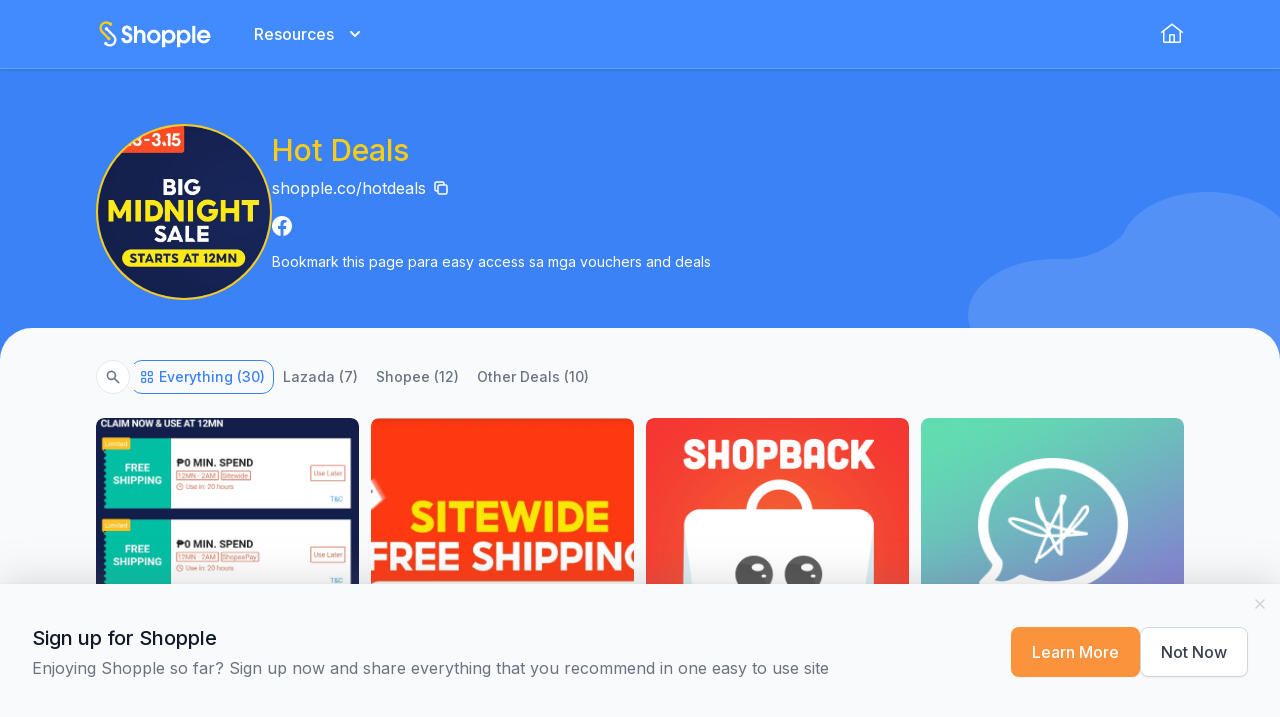

--- FILE ---
content_type: text/html; charset=UTF-8
request_url: https://shopple.co/hotdeals
body_size: 11977
content:
<!DOCTYPE html>
<html lang="en">
<head>
  <meta charset="utf-8">
  <meta name="viewport" content="width=device-width,initial-scale=1,maximum-scale=1">
	
  <meta name="theme-color" content="#3F83F8"/>

      <title inertia>Hot Deals | Shopple</title>
  
  <link rel="shortcut icon" href="/favicon.ico">
<link rel="icon" type="image/png" sizes="32x32" href="/images/favicons/favicon-32x32.png">
<link rel="icon" type="image/png" sizes="16x16" href="/images/favicons/favicon-16x16.png">
<link rel="apple-touch-icon" sizes="180x180" href="/images/favicons/apple-touch-icon.png">

  <link rel="preconnect" href="https://cdn1.shopple.co">

  <script src="/kampyle.js" type="text/javascript"></script>

<script>
  var adblockerActive = false;

  if ( document.getElementById('checkBlock') ){
    // adblocker detected, show fallback
    adblockerActive = true;
  } else {
    adblockerActive = false;
  }
</script>
  <!-- Google Tag Manager -->
  <script async defer>
    (function(w,d,s,l,i){w[l]=w[l]||[];w[l].push({'gtm.start': new Date().getTime(),event:'gtm.js'});var f=d.getElementsByTagName(s)[0], j=d.createElement(s),dl=l!='dataLayer'?'&l='+l:'';j.async=true;j.src='https://www.googletagmanager.com/gtm.js?id='+i+dl;f.parentNode.insertBefore(j,f);})(window,document,'script','dataLayer','GTM-5KBKL8M');
  </script>
  <!-- End Google Tag Manager -->

  <script async defer>
    window.dataLayer = window.dataLayer || [];

    function gtag() {
      dataLayer.push(arguments);
    }
  </script>

<!-- staging -->

<script>
  function sendGAEvent(attribute) {
    if (!adblockerActive && window.dataLayer) {
      dataLayer.push(attribute);
    }
  }
</script>
      <link rel="preconnect" href="https://embed.tawk.to" />

  <script type="text/javascript" async defer>
    var Tawk_API=Tawk_API||{}, Tawk_LoadStart=new Date();
    (function(){
    var s1=document.createElement("script"),s0=document.getElementsByTagName("script")[0];
    s1.async=true;
    s1.src='https://embed.tawk.to/62a010e7b0d10b6f3e7636fc/1g5imkpaa';
    s1.charset='UTF-8';
    s1.setAttribute('crossorigin','*');
    s0.parentNode.insertBefore(s1,s0);
    })();
  </script>
    <script type="text/javascript" async defer>
  (function(i,s,o,g,r,a,m,n){i.moengage_object=r;t={};q=function(f){return function(){(i.moengage_q=i.moengage_q||[]).push({f:f,a:arguments})}};f=['track_event','add_user_attribute','add_first_name','add_last_name','add_email','add_mobile','add_user_name','add_gender','add_birthday','destroy_session','add_unique_user_id','moe_events','call_web_push','track','location_type_attribute'],h={onsite:["getData","registerCallback"]};for(k
  in f){t[f[k]]=q(f[k])}for(k in h)for(l in h[k]){null==t[k]&&(t[k]={}),t[k][h[k][l]]=q(k+"."+h[k][l])}a=s.createElement(o);m=s.getElementsByTagName(o)[0];a.async=1;a.src=g;m.parentNode.insertBefore(a,m);i.moe=i.moe||function(){n=arguments[0];return t};a.onload=function(){if(n){i[r]=moe(n)}}})(window,document,'script','https://cdn.moengage.com/webpush/moe_webSdk.min.latest.js','Moengage')

  Moengage = moe({
    app_id: 'BEW4STRIXP4HJQPCQER4DEZY',
    debug_logs: 0,
    swPath: "/serviceworker.js"
  });
  </script>



    <script defer>
  // Define global variables. Use this wisely!

  // Define shopple global variable for GA tracking purposes. Requested by Data Science team.
  var shopple = {
    user: {
      user_id:  null ,
      created_at:  null ,
      profile_url:  null ,
      is_connected_to_ia:  false  ,
      ia_affiliate_id:  null ,
    }
  }
</script>

  <script type="text/javascript">
    const Ziggy = {"url":"https:\/\/shopple.co","port":null,"defaults":{},"routes":{"publisher.trackingLink":{"uri":"{shortenHash}","methods":["GET","HEAD"],"domain":"go.shopple.co"},"public.landing":{"uri":"involve-collab\/nok-air","methods":["GET","HEAD"]},"public.privacyPolicy":{"uri":"privacy-policy","methods":["GET","HEAD"]},"public.termsAndConditions":{"uri":"terms-and-conditions","methods":["GET","HEAD"]},"public.howItWorks":{"uri":"how-it-works","methods":["GET","HEAD"]},"public.linkAccounts":{"uri":"link-accounts","methods":["GET","HEAD"]},"public.homepage":{"uri":"\/","methods":["GET","HEAD"]},"public.campaign":{"uri":"campaign","methods":["GET","HEAD"]},"public.campaign.update":{"uri":"campaign","methods":["POST"]},"public.campaign-privacy-and-terms":{"uri":"campaign-privacy-and-terms","methods":["GET","HEAD"]},"public.brands":{"uri":"brands","methods":["GET","HEAD"]},"public.productReview":{"uri":"product-review","methods":["GET","HEAD"]},"nok-air.login-page":{"uri":"signup\/nok-air","methods":["GET","HEAD"]},"referral.link":{"uri":"ref\/{referralCode}","methods":["GET","HEAD"]},"views.landing_page.leverage_your_channel":{"uri":"for-you\/leverage-your-channel","methods":["GET","HEAD"]},"views.landing_page.fashion_trendsetters":{"uri":"for-you\/fashion-trendsetters","methods":["GET","HEAD"]},"views.landing_page.home_enthusiasts":{"uri":"for-you\/home-enthusiasts","methods":["GET","HEAD"]},"link_account.redirect_account":{"uri":"redirect-account","methods":["GET","HEAD"]},"link_account.disconnect_account":{"uri":"disconnect-account","methods":["POST"]},"link_account.callback":{"uri":"{domain}\/link-account\/callback","methods":["GET","HEAD"],"wheres":{"domain":"involve"}},"admin.overview.stats":{"uri":"admin\/overview","methods":["GET","HEAD"]},"admin.publisherUsers":{"uri":"admin\/users","methods":["GET","HEAD"]},"admin.report.keyword":{"uri":"admin\/keyword","methods":["GET","HEAD"]},"admin.reportings":{"uri":"admin\/reportings","methods":["GET","HEAD"]},"admin.login":{"uri":"admin","methods":["GET","HEAD"]},"publisher.products.crawlDetails":{"uri":"accounts\/products\/crawl-product-details","methods":["POST"]},"publisher.products.createProductModal":{"uri":"accounts\/products\/create","methods":["GET","HEAD"]},"publisher.products.saveProductModal":{"uri":"accounts\/products\/create","methods":["POST"]},"publisher.products.updateVisibility":{"uri":"accounts\/products\/update\/visibility","methods":["PUT"]},"publisher.products.delete":{"uri":"accounts\/products\/update\/delete\/{productUuid}","methods":["DELETE"]},"publisher.product.getUpdateProductModal":{"uri":"accounts\/products\/update-details\/{productUuid}","methods":["GET","HEAD"]},"publisher.products.updateProductModal":{"uri":"accounts\/products\/update-details\/{productUuid}","methods":["PUT"]},"publisher.products.updateProductCategory":{"uri":"accounts\/products\/update-category\/{productUuid}","methods":["PUT"]},"publisher.product.downloadVideo":{"uri":"accounts\/products\/download-video\/{productVideo}","methods":["GET","HEAD"],"bindings":{"productVideo":"id"}},"publisher.products.pin":{"uri":"accounts\/products\/pin","methods":["POST"]},"publisher.products.unpin":{"uri":"accounts\/products\/unpin","methods":["PUT"]},"publisher.moengage.attributes":{"uri":"accounts\/products\/moengage\/atrribute","methods":["GET","HEAD"]},"publisher.products.repost":{"uri":"accounts\/products\/repost","methods":["POST"]},"publisher.products.sendImpression":{"uri":"accounts\/products\/impression\/{userId}\/{productId}","methods":["GET","HEAD"]},"publisher.settingsPage":{"uri":"accounts\/settings","methods":["GET","HEAD"]},"publisher.updateSettingsPage":{"uri":"accounts\/settings","methods":["PUT"]},"publisher.email-update":{"uri":"accounts\/settings\/update-email","methods":["POST"]},"publisher.categories.get":{"uri":"accounts\/categories","methods":["GET","HEAD"]},"publisher.categories.updateSorting":{"uri":"accounts\/categories\/update-sorting","methods":["PUT"]},"publisher.categories.update":{"uri":"accounts\/categories\/update","methods":["PUT"]},"publisher.categories.delete":{"uri":"accounts\/categories\/delete","methods":["DELETE"]},"publisher.categories.getPreferredCategory":{"uri":"accounts\/categories\/preferred-category","methods":["GET","HEAD"]},"publisher.explore.getProducts":{"uri":"accounts\/explore","methods":["GET","HEAD"]},"publisher.updateAvatarImage":{"uri":"accounts\/update-avatar-image","methods":["PUT"]},"publisher.updateHeaderImage":{"uri":"accounts\/update-header-image","methods":["PUT","DELETE"]},"publisher.logout":{"uri":"accounts\/log-out","methods":["POST"]},"publisher.overview.stat":{"uri":"accounts\/overview","methods":["POST"]},"publisher.moengage.getAuthAttributes":{"uri":"accounts\/moengage\/attribute","methods":["GET","HEAD"]},"involve-asia.sign-up":{"uri":"accounts\/involve-asia\/create-involve-account\/{requestUuid}","methods":["GET","HEAD"]},"involve-asia.sign-up.error.duplicate":{"uri":"accounts\/involve-asia\/create-involve-duplicate\/{requestUuid}","methods":["GET","HEAD"]},"involve-asia.sign-up.store":{"uri":"accounts\/involve-asia\/create-involve-account\/{requestUuid}","methods":["POST"]},"publisher.discover":{"uri":"discover","methods":["GET","HEAD"]},"publisher.hideDiscover":{"uri":"hide-discover","methods":["POST"]},"involve-asia.sign-up.success":{"uri":"thank-you\/nok-air\/{clickId}","methods":["GET","HEAD"]},"involve-asia.sign-up.verify":{"uri":"thank-you\/nok-air\/{clickId}","methods":["POST"]},"publisher.products.getProductReview":{"uri":"review\/{productExternalProductId}","methods":["GET","HEAD"]},"publisher.socialLogin":{"uri":"login\/{channel}","methods":["GET","HEAD"],"wheres":{"channel":"facebook|google"}},"publisher.login":{"uri":"login","methods":["GET","HEAD"]},"publisher.landingPage":{"uri":"{subDomain}","methods":["GET","HEAD"],"bindings":{"subDomain":"subdomain_slug"}},"publisher.product.view":{"uri":"products\/{productUuid}\/{productSlug}","methods":["GET","HEAD"]}}};

    !function(t,r){"object"==typeof exports&&"undefined"!=typeof module?module.exports=r():"function"==typeof define&&define.amd?define(r):(t||self).route=r()}(this,function(){function t(t,r){for(var e=0;e<r.length;e++){var n=r[e];n.enumerable=n.enumerable||!1,n.configurable=!0,"value"in n&&(n.writable=!0),Object.defineProperty(t,n.key,n)}}function r(r,e,n){return e&&t(r.prototype,e),n&&t(r,n),Object.defineProperty(r,"prototype",{writable:!1}),r}function e(){return e=Object.assign?Object.assign.bind():function(t){for(var r=1;r<arguments.length;r++){var e=arguments[r];for(var n in e)Object.prototype.hasOwnProperty.call(e,n)&&(t[n]=e[n])}return t},e.apply(this,arguments)}function n(t){return n=Object.setPrototypeOf?Object.getPrototypeOf.bind():function(t){return t.__proto__||Object.getPrototypeOf(t)},n(t)}function o(t,r){return o=Object.setPrototypeOf?Object.setPrototypeOf.bind():function(t,r){return t.__proto__=r,t},o(t,r)}function i(){if("undefined"==typeof Reflect||!Reflect.construct)return!1;if(Reflect.construct.sham)return!1;if("function"==typeof Proxy)return!0;try{return Boolean.prototype.valueOf.call(Reflect.construct(Boolean,[],function(){})),!0}catch(t){return!1}}function u(t,r,e){return u=i()?Reflect.construct.bind():function(t,r,e){var n=[null];n.push.apply(n,r);var i=new(Function.bind.apply(t,n));return e&&o(i,e.prototype),i},u.apply(null,arguments)}function f(t){var r="function"==typeof Map?new Map:void 0;return f=function(t){if(null===t||-1===Function.toString.call(t).indexOf("[native code]"))return t;if("function"!=typeof t)throw new TypeError("Super expression must either be null or a function");if(void 0!==r){if(r.has(t))return r.get(t);r.set(t,e)}function e(){return u(t,arguments,n(this).constructor)}return e.prototype=Object.create(t.prototype,{constructor:{value:e,enumerable:!1,writable:!0,configurable:!0}}),o(e,t)},f(t)}var a=String.prototype.replace,c=/%20/g,l="RFC3986",s={default:l,formatters:{RFC1738:function(t){return a.call(t,c,"+")},RFC3986:function(t){return String(t)}},RFC1738:"RFC1738",RFC3986:l},v=Object.prototype.hasOwnProperty,p=Array.isArray,y=function(){for(var t=[],r=0;r<256;++r)t.push("%"+((r<16?"0":"")+r.toString(16)).toUpperCase());return t}(),d=function(t,r){for(var e=r&&r.plainObjects?Object.create(null):{},n=0;n<t.length;++n)void 0!==t[n]&&(e[n]=t[n]);return e},b={arrayToObject:d,assign:function(t,r){return Object.keys(r).reduce(function(t,e){return t[e]=r[e],t},t)},combine:function(t,r){return[].concat(t,r)},compact:function(t){for(var r=[{obj:{o:t},prop:"o"}],e=[],n=0;n<r.length;++n)for(var o=r[n],i=o.obj[o.prop],u=Object.keys(i),f=0;f<u.length;++f){var a=u[f],c=i[a];"object"==typeof c&&null!==c&&-1===e.indexOf(c)&&(r.push({obj:i,prop:a}),e.push(c))}return function(t){for(;t.length>1;){var r=t.pop(),e=r.obj[r.prop];if(p(e)){for(var n=[],o=0;o<e.length;++o)void 0!==e[o]&&n.push(e[o]);r.obj[r.prop]=n}}}(r),t},decode:function(t,r,e){var n=t.replace(/\+/g," ");if("iso-8859-1"===e)return n.replace(/%[0-9a-f]{2}/gi,unescape);try{return decodeURIComponent(n)}catch(t){return n}},encode:function(t,r,e,n,o){if(0===t.length)return t;var i=t;if("symbol"==typeof t?i=Symbol.prototype.toString.call(t):"string"!=typeof t&&(i=String(t)),"iso-8859-1"===e)return escape(i).replace(/%u[0-9a-f]{4}/gi,function(t){return"%26%23"+parseInt(t.slice(2),16)+"%3B"});for(var u="",f=0;f<i.length;++f){var a=i.charCodeAt(f);45===a||46===a||95===a||126===a||a>=48&&a<=57||a>=65&&a<=90||a>=97&&a<=122||o===s.RFC1738&&(40===a||41===a)?u+=i.charAt(f):a<128?u+=y[a]:a<2048?u+=y[192|a>>6]+y[128|63&a]:a<55296||a>=57344?u+=y[224|a>>12]+y[128|a>>6&63]+y[128|63&a]:(a=65536+((1023&a)<<10|1023&i.charCodeAt(f+=1)),u+=y[240|a>>18]+y[128|a>>12&63]+y[128|a>>6&63]+y[128|63&a])}return u},isBuffer:function(t){return!(!t||"object"!=typeof t||!(t.constructor&&t.constructor.isBuffer&&t.constructor.isBuffer(t)))},isRegExp:function(t){return"[object RegExp]"===Object.prototype.toString.call(t)},maybeMap:function(t,r){if(p(t)){for(var e=[],n=0;n<t.length;n+=1)e.push(r(t[n]));return e}return r(t)},merge:function t(r,e,n){if(!e)return r;if("object"!=typeof e){if(p(r))r.push(e);else{if(!r||"object"!=typeof r)return[r,e];(n&&(n.plainObjects||n.allowPrototypes)||!v.call(Object.prototype,e))&&(r[e]=!0)}return r}if(!r||"object"!=typeof r)return[r].concat(e);var o=r;return p(r)&&!p(e)&&(o=d(r,n)),p(r)&&p(e)?(e.forEach(function(e,o){if(v.call(r,o)){var i=r[o];i&&"object"==typeof i&&e&&"object"==typeof e?r[o]=t(i,e,n):r.push(e)}else r[o]=e}),r):Object.keys(e).reduce(function(r,o){var i=e[o];return r[o]=v.call(r,o)?t(r[o],i,n):i,r},o)}},h=Object.prototype.hasOwnProperty,m={brackets:function(t){return t+"[]"},comma:"comma",indices:function(t,r){return t+"["+r+"]"},repeat:function(t){return t}},g=Array.isArray,j=String.prototype.split,w=Array.prototype.push,O=function(t,r){w.apply(t,g(r)?r:[r])},E=Date.prototype.toISOString,R=s.default,S={addQueryPrefix:!1,allowDots:!1,charset:"utf-8",charsetSentinel:!1,delimiter:"&",encode:!0,encoder:b.encode,encodeValuesOnly:!1,format:R,formatter:s.formatters[R],indices:!1,serializeDate:function(t){return E.call(t)},skipNulls:!1,strictNullHandling:!1},T=function t(r,e,n,o,i,u,f,a,c,l,s,v,p,y){var d,h=r;if("function"==typeof f?h=f(e,h):h instanceof Date?h=l(h):"comma"===n&&g(h)&&(h=b.maybeMap(h,function(t){return t instanceof Date?l(t):t})),null===h){if(o)return u&&!p?u(e,S.encoder,y,"key",s):e;h=""}if("string"==typeof(d=h)||"number"==typeof d||"boolean"==typeof d||"symbol"==typeof d||"bigint"==typeof d||b.isBuffer(h)){if(u){var m=p?e:u(e,S.encoder,y,"key",s);if("comma"===n&&p){for(var w=j.call(String(h),","),E="",R=0;R<w.length;++R)E+=(0===R?"":",")+v(u(w[R],S.encoder,y,"value",s));return[v(m)+"="+E]}return[v(m)+"="+v(u(h,S.encoder,y,"value",s))]}return[v(e)+"="+v(String(h))]}var T,k=[];if(void 0===h)return k;if("comma"===n&&g(h))T=[{value:h.length>0?h.join(",")||null:void 0}];else if(g(f))T=f;else{var x=Object.keys(h);T=a?x.sort(a):x}for(var N=0;N<T.length;++N){var C=T[N],D="object"==typeof C&&void 0!==C.value?C.value:h[C];if(!i||null!==D){var F=g(h)?"function"==typeof n?n(e,C):e:e+(c?"."+C:"["+C+"]");O(k,t(D,F,n,o,i,u,f,a,c,l,s,v,p,y))}}return k},k=Object.prototype.hasOwnProperty,x=Array.isArray,N={allowDots:!1,allowPrototypes:!1,arrayLimit:20,charset:"utf-8",charsetSentinel:!1,comma:!1,decoder:b.decode,delimiter:"&",depth:5,ignoreQueryPrefix:!1,interpretNumericEntities:!1,parameterLimit:1e3,parseArrays:!0,plainObjects:!1,strictNullHandling:!1},C=function(t){return t.replace(/&#(\d+);/g,function(t,r){return String.fromCharCode(parseInt(r,10))})},D=function(t,r){return t&&"string"==typeof t&&r.comma&&t.indexOf(",")>-1?t.split(","):t},F=function(t,r,e,n){if(t){var o=e.allowDots?t.replace(/\.([^.[]+)/g,"[$1]"):t,i=/(\[[^[\]]*])/g,u=e.depth>0&&/(\[[^[\]]*])/.exec(o),f=u?o.slice(0,u.index):o,a=[];if(f){if(!e.plainObjects&&k.call(Object.prototype,f)&&!e.allowPrototypes)return;a.push(f)}for(var c=0;e.depth>0&&null!==(u=i.exec(o))&&c<e.depth;){if(c+=1,!e.plainObjects&&k.call(Object.prototype,u[1].slice(1,-1))&&!e.allowPrototypes)return;a.push(u[1])}return u&&a.push("["+o.slice(u.index)+"]"),function(t,r,e,n){for(var o=n?r:D(r,e),i=t.length-1;i>=0;--i){var u,f=t[i];if("[]"===f&&e.parseArrays)u=[].concat(o);else{u=e.plainObjects?Object.create(null):{};var a="["===f.charAt(0)&&"]"===f.charAt(f.length-1)?f.slice(1,-1):f,c=parseInt(a,10);e.parseArrays||""!==a?!isNaN(c)&&f!==a&&String(c)===a&&c>=0&&e.parseArrays&&c<=e.arrayLimit?(u=[])[c]=o:"__proto__"!==a&&(u[a]=o):u={0:o}}o=u}return o}(a,r,e,n)}},$=function(t,r){var e=function(t){if(!t)return N;if(null!=t.decoder&&"function"!=typeof t.decoder)throw new TypeError("Decoder has to be a function.");if(void 0!==t.charset&&"utf-8"!==t.charset&&"iso-8859-1"!==t.charset)throw new TypeError("The charset option must be either utf-8, iso-8859-1, or undefined");return{allowDots:void 0===t.allowDots?N.allowDots:!!t.allowDots,allowPrototypes:"boolean"==typeof t.allowPrototypes?t.allowPrototypes:N.allowPrototypes,arrayLimit:"number"==typeof t.arrayLimit?t.arrayLimit:N.arrayLimit,charset:void 0===t.charset?N.charset:t.charset,charsetSentinel:"boolean"==typeof t.charsetSentinel?t.charsetSentinel:N.charsetSentinel,comma:"boolean"==typeof t.comma?t.comma:N.comma,decoder:"function"==typeof t.decoder?t.decoder:N.decoder,delimiter:"string"==typeof t.delimiter||b.isRegExp(t.delimiter)?t.delimiter:N.delimiter,depth:"number"==typeof t.depth||!1===t.depth?+t.depth:N.depth,ignoreQueryPrefix:!0===t.ignoreQueryPrefix,interpretNumericEntities:"boolean"==typeof t.interpretNumericEntities?t.interpretNumericEntities:N.interpretNumericEntities,parameterLimit:"number"==typeof t.parameterLimit?t.parameterLimit:N.parameterLimit,parseArrays:!1!==t.parseArrays,plainObjects:"boolean"==typeof t.plainObjects?t.plainObjects:N.plainObjects,strictNullHandling:"boolean"==typeof t.strictNullHandling?t.strictNullHandling:N.strictNullHandling}}(r);if(""===t||null==t)return e.plainObjects?Object.create(null):{};for(var n="string"==typeof t?function(t,r){var e,n={},o=(r.ignoreQueryPrefix?t.replace(/^\?/,""):t).split(r.delimiter,Infinity===r.parameterLimit?void 0:r.parameterLimit),i=-1,u=r.charset;if(r.charsetSentinel)for(e=0;e<o.length;++e)0===o[e].indexOf("utf8=")&&("utf8=%E2%9C%93"===o[e]?u="utf-8":"utf8=%26%2310003%3B"===o[e]&&(u="iso-8859-1"),i=e,e=o.length);for(e=0;e<o.length;++e)if(e!==i){var f,a,c=o[e],l=c.indexOf("]="),s=-1===l?c.indexOf("="):l+1;-1===s?(f=r.decoder(c,N.decoder,u,"key"),a=r.strictNullHandling?null:""):(f=r.decoder(c.slice(0,s),N.decoder,u,"key"),a=b.maybeMap(D(c.slice(s+1),r),function(t){return r.decoder(t,N.decoder,u,"value")})),a&&r.interpretNumericEntities&&"iso-8859-1"===u&&(a=C(a)),c.indexOf("[]=")>-1&&(a=x(a)?[a]:a),n[f]=k.call(n,f)?b.combine(n[f],a):a}return n}(t,e):t,o=e.plainObjects?Object.create(null):{},i=Object.keys(n),u=0;u<i.length;++u){var f=i[u],a=F(f,n[f],e,"string"==typeof t);o=b.merge(o,a,e)}return b.compact(o)},A=/*#__PURE__*/function(){function t(t,r,e){var n,o;this.name=t,this.definition=r,this.bindings=null!=(n=r.bindings)?n:{},this.wheres=null!=(o=r.wheres)?o:{},this.config=e}var e=t.prototype;return e.matchesUrl=function(t){var r=this;if(!this.definition.methods.includes("GET"))return!1;var e=this.template.replace(/(\/?){([^}?]*)(\??)}/g,function(t,e,n,o){var i,u="(?<"+n+">"+((null==(i=r.wheres[n])?void 0:i.replace(/(^\^)|(\$$)/g,""))||"[^/?]+")+")";return o?"("+e+u+")?":""+e+u}).replace(/^\w+:\/\//,""),n=t.replace(/^\w+:\/\//,"").split("?"),o=n[0],i=n[1],u=new RegExp("^"+e+"/?$").exec(o);return!!u&&{params:u.groups,query:$(i)}},e.compile=function(t){var r=this,e=this.parameterSegments;return e.length?this.template.replace(/{([^}?]+)(\??)}/g,function(n,o,i){var u,f,a;if(!i&&[null,void 0].includes(t[o]))throw new Error("Ziggy error: '"+o+"' parameter is required for route '"+r.name+"'.");if(e[e.length-1].name===o&&".*"===r.wheres[o])return encodeURIComponent(null!=(a=t[o])?a:"").replace(/%2F/g,"/");if(r.wheres[o]&&!new RegExp("^"+(i?"("+r.wheres[o]+")?":r.wheres[o])+"$").test(null!=(u=t[o])?u:""))throw new Error("Ziggy error: '"+o+"' parameter does not match required format '"+r.wheres[o]+"' for route '"+r.name+"'.");return encodeURIComponent(null!=(f=t[o])?f:"")}).replace(/\/+$/,""):this.template},r(t,[{key:"template",get:function(){return((this.config.absolute?this.definition.domain?""+this.config.url.match(/^\w+:\/\//)[0]+this.definition.domain+(this.config.port?":"+this.config.port:""):this.config.url:"")+"/"+this.definition.uri).replace(/\/+$/,"")}},{key:"parameterSegments",get:function(){var t,r;return null!=(t=null==(r=this.template.match(/{[^}?]+\??}/g))?void 0:r.map(function(t){return{name:t.replace(/{|\??}/g,""),required:!/\?}$/.test(t)}}))?t:[]}}]),t}(),P=/*#__PURE__*/function(t){var n,i;function u(r,n,o,i){var u;if(void 0===o&&(o=!0),(u=t.call(this)||this).t=null!=i?i:"undefined"!=typeof Ziggy?Ziggy:null==globalThis?void 0:globalThis.Ziggy,u.t=e({},u.t,{absolute:o}),r){if(!u.t.routes[r])throw new Error("Ziggy error: route '"+r+"' is not in the route list.");u.i=new A(r,u.t.routes[r],u.t),u.u=u.l(n)}return u}i=t,(n=u).prototype=Object.create(i.prototype),n.prototype.constructor=n,o(n,i);var f=u.prototype;return f.toString=function(){var t=this,r=Object.keys(this.u).filter(function(r){return!t.i.parameterSegments.some(function(t){return t.name===r})}).filter(function(t){return"_query"!==t}).reduce(function(r,n){var o;return e({},r,((o={})[n]=t.u[n],o))},{});return this.i.compile(this.u)+function(t,r){var e,n=t,o=function(t){if(!t)return S;if(null!=t.encoder&&"function"!=typeof t.encoder)throw new TypeError("Encoder has to be a function.");var r=t.charset||S.charset;if(void 0!==t.charset&&"utf-8"!==t.charset&&"iso-8859-1"!==t.charset)throw new TypeError("The charset option must be either utf-8, iso-8859-1, or undefined");var e=s.default;if(void 0!==t.format){if(!h.call(s.formatters,t.format))throw new TypeError("Unknown format option provided.");e=t.format}var n=s.formatters[e],o=S.filter;return("function"==typeof t.filter||g(t.filter))&&(o=t.filter),{addQueryPrefix:"boolean"==typeof t.addQueryPrefix?t.addQueryPrefix:S.addQueryPrefix,allowDots:void 0===t.allowDots?S.allowDots:!!t.allowDots,charset:r,charsetSentinel:"boolean"==typeof t.charsetSentinel?t.charsetSentinel:S.charsetSentinel,delimiter:void 0===t.delimiter?S.delimiter:t.delimiter,encode:"boolean"==typeof t.encode?t.encode:S.encode,encoder:"function"==typeof t.encoder?t.encoder:S.encoder,encodeValuesOnly:"boolean"==typeof t.encodeValuesOnly?t.encodeValuesOnly:S.encodeValuesOnly,filter:o,format:e,formatter:n,serializeDate:"function"==typeof t.serializeDate?t.serializeDate:S.serializeDate,skipNulls:"boolean"==typeof t.skipNulls?t.skipNulls:S.skipNulls,sort:"function"==typeof t.sort?t.sort:null,strictNullHandling:"boolean"==typeof t.strictNullHandling?t.strictNullHandling:S.strictNullHandling}}(r);"function"==typeof o.filter?n=(0,o.filter)("",n):g(o.filter)&&(e=o.filter);var i=[];if("object"!=typeof n||null===n)return"";var u=m[r&&r.arrayFormat in m?r.arrayFormat:r&&"indices"in r?r.indices?"indices":"repeat":"indices"];e||(e=Object.keys(n)),o.sort&&e.sort(o.sort);for(var f=0;f<e.length;++f){var a=e[f];o.skipNulls&&null===n[a]||O(i,T(n[a],a,u,o.strictNullHandling,o.skipNulls,o.encode?o.encoder:null,o.filter,o.sort,o.allowDots,o.serializeDate,o.format,o.formatter,o.encodeValuesOnly,o.charset))}var c=i.join(o.delimiter),l=!0===o.addQueryPrefix?"?":"";return o.charsetSentinel&&(l+="iso-8859-1"===o.charset?"utf8=%26%2310003%3B&":"utf8=%E2%9C%93&"),c.length>0?l+c:""}(e({},r,this.u._query),{addQueryPrefix:!0,arrayFormat:"indices",encodeValuesOnly:!0,skipNulls:!0,encoder:function(t,r){return"boolean"==typeof t?Number(t):r(t)}})},f.v=function(t){var r=this;t?this.t.absolute&&t.startsWith("/")&&(t=this.p().host+t):t=this.h();var n={},o=Object.entries(this.t.routes).find(function(e){return n=new A(e[0],e[1],r.t).matchesUrl(t)})||[void 0,void 0];return e({name:o[0]},n,{route:o[1]})},f.h=function(){var t=this.p(),r=t.pathname,e=t.search;return(this.t.absolute?t.host+r:r.replace(this.t.url.replace(/^\w*:\/\/[^/]+/,""),"").replace(/^\/+/,"/"))+e},f.current=function(t,r){var n=this.v(),o=n.name,i=n.params,u=n.query,f=n.route;if(!t)return o;var a=new RegExp("^"+t.replace(/\./g,"\\.").replace(/\*/g,".*")+"$").test(o);if([null,void 0].includes(r)||!a)return a;var c=new A(o,f,this.t);r=this.l(r,c);var l=e({},i,u);return!(!Object.values(r).every(function(t){return!t})||Object.values(l).some(function(t){return void 0!==t}))||Object.entries(r).every(function(t){return l[t[0]]==t[1]})},f.p=function(){var t,r,e,n,o,i,u="undefined"!=typeof window?window.location:{},f=u.host,a=u.pathname,c=u.search;return{host:null!=(t=null==(r=this.t.location)?void 0:r.host)?t:void 0===f?"":f,pathname:null!=(e=null==(n=this.t.location)?void 0:n.pathname)?e:void 0===a?"":a,search:null!=(o=null==(i=this.t.location)?void 0:i.search)?o:void 0===c?"":c}},f.has=function(t){return Object.keys(this.t.routes).includes(t)},f.l=function(t,r){var n=this;void 0===t&&(t={}),void 0===r&&(r=this.i),null!=t||(t={}),t=["string","number"].includes(typeof t)?[t]:t;var o=r.parameterSegments.filter(function(t){return!n.t.defaults[t.name]});if(Array.isArray(t))t=t.reduce(function(t,r,n){var i,u;return e({},t,o[n]?((i={})[o[n].name]=r,i):"object"==typeof r?r:((u={})[r]="",u))},{});else if(1===o.length&&!t[o[0].name]&&(t.hasOwnProperty(Object.values(r.bindings)[0])||t.hasOwnProperty("id"))){var i;(i={})[o[0].name]=t,t=i}return e({},this.m(r),this.g(t,r))},f.m=function(t){var r=this;return t.parameterSegments.filter(function(t){return r.t.defaults[t.name]}).reduce(function(t,n,o){var i,u=n.name;return e({},t,((i={})[u]=r.t.defaults[u],i))},{})},f.g=function(t,r){var n=r.bindings,o=r.parameterSegments;return Object.entries(t).reduce(function(t,r){var i,u,f=r[0],a=r[1];if(!a||"object"!=typeof a||Array.isArray(a)||!o.some(function(t){return t.name===f}))return e({},t,((u={})[f]=a,u));if(!a.hasOwnProperty(n[f])){if(!a.hasOwnProperty("id"))throw new Error("Ziggy error: object passed as '"+f+"' parameter is missing route model binding key '"+n[f]+"'.");n[f]="id"}return e({},t,((i={})[f]=a[n[f]],i))},{})},f.valueOf=function(){return this.toString()},f.check=function(t){return this.has(t)},r(u,[{key:"params",get:function(){var t=this.v();return e({},t.params,t.query)}}]),u}(/*#__PURE__*/f(String));return function(t,r,e,n){var o=new P(t,r,e,n);return t?o.toString():o}});

</script>  <link rel="preload" as="style" href="https://shopple.co/build/assets/app.19edbbe9.css" /><link rel="preload" as="style" href="https://shopple.co/build/assets/app.f850216c.css" /><link rel="modulepreload" href="https://shopple.co/build/assets/app.03c9e35a.js" /><link rel="modulepreload" href="https://shopple.co/build/assets/runtime-dom.esm-bundler.204ead5a.js" /><link rel="modulepreload" href="https://shopple.co/build/assets/index.6cab14dc.js" /><link rel="modulepreload" href="https://shopple.co/build/assets/index.m.9084c204.js" /><link rel="modulepreload" href="https://shopple.co/build/assets/vue.runtime.esm-bundler.d9236a97.js" /><link rel="stylesheet" href="https://shopple.co/build/assets/app.19edbbe9.css" /><link rel="stylesheet" href="https://shopple.co/build/assets/app.f850216c.css" /><script type="module" src="https://shopple.co/build/assets/app.03c9e35a.js"></script><script data-cfasync="false" nonce="27abe5c9-abb6-4fb0-a5b7-b5ddaa5a8cd5">try{(function(w,d){!function(j,k,l,m){if(j.zaraz)console.error("zaraz is loaded twice");else{j[l]=j[l]||{};j[l].executed=[];j.zaraz={deferred:[],listeners:[]};j.zaraz._v="5874";j.zaraz._n="27abe5c9-abb6-4fb0-a5b7-b5ddaa5a8cd5";j.zaraz.q=[];j.zaraz._f=function(n){return async function(){var o=Array.prototype.slice.call(arguments);j.zaraz.q.push({m:n,a:o})}};for(const p of["track","set","debug"])j.zaraz[p]=j.zaraz._f(p);j.zaraz.init=()=>{var q=k.getElementsByTagName(m)[0],r=k.createElement(m),s=k.getElementsByTagName("title")[0];s&&(j[l].t=k.getElementsByTagName("title")[0].text);j[l].x=Math.random();j[l].w=j.screen.width;j[l].h=j.screen.height;j[l].j=j.innerHeight;j[l].e=j.innerWidth;j[l].l=j.location.href;j[l].r=k.referrer;j[l].k=j.screen.colorDepth;j[l].n=k.characterSet;j[l].o=(new Date).getTimezoneOffset();if(j.dataLayer)for(const t of Object.entries(Object.entries(dataLayer).reduce((u,v)=>({...u[1],...v[1]}),{})))zaraz.set(t[0],t[1],{scope:"page"});j[l].q=[];for(;j.zaraz.q.length;){const w=j.zaraz.q.shift();j[l].q.push(w)}r.defer=!0;for(const x of[localStorage,sessionStorage])Object.keys(x||{}).filter(z=>z.startsWith("_zaraz_")).forEach(y=>{try{j[l]["z_"+y.slice(7)]=JSON.parse(x.getItem(y))}catch{j[l]["z_"+y.slice(7)]=x.getItem(y)}});r.referrerPolicy="origin";r.src="/cdn-cgi/zaraz/s.js?z="+btoa(encodeURIComponent(JSON.stringify(j[l])));q.parentNode.insertBefore(r,q)};["complete","interactive"].includes(k.readyState)?zaraz.init():j.addEventListener("DOMContentLoaded",zaraz.init)}}(w,d,"zarazData","script");window.zaraz._p=async d$=>new Promise(ea=>{if(d$){d$.e&&d$.e.forEach(eb=>{try{const ec=d.querySelector("script[nonce]"),ed=ec?.nonce||ec?.getAttribute("nonce"),ee=d.createElement("script");ed&&(ee.nonce=ed);ee.innerHTML=eb;ee.onload=()=>{d.head.removeChild(ee)};d.head.appendChild(ee)}catch(ef){console.error(`Error executing script: ${eb}\n`,ef)}});Promise.allSettled((d$.f||[]).map(eg=>fetch(eg[0],eg[1])))}ea()});zaraz._p({"e":["(function(w,d){})(window,document)"]});})(window,document)}catch(e){throw fetch("/cdn-cgi/zaraz/t"),e;};</script></head>
<body class="font-inter antialiased text-gray-900">
  <div id="app" data-page="{&quot;component&quot;:&quot;Publisher\/Index&quot;,&quot;props&quot;:{&quot;errors&quot;:{},&quot;debug&quot;:false,&quot;app_name&quot;:&quot;Shopple&quot;,&quot;site_url&quot;:&quot;https:\/\/shopple.co&quot;,&quot;currentUrl&quot;:&quot;http:\/\/shopple.co\/hotdeals&quot;,&quot;publisher_auth&quot;:null,&quot;isPublicMode&quot;:true,&quot;siteInformation&quot;:{&quot;subdomain_slug&quot;:&quot;https:\/\/shopple.co\/hotdeals&quot;,&quot;subdomain_original_slug&quot;:&quot;hotdeals&quot;,&quot;profile_name&quot;:&quot;Hot Deals&quot;,&quot;avatar_url&quot;:&quot;https:\/\/cdn1.shopple.co\/images\/avatar\/BUHoWKNAyXKG4at0uReEr4Oc3aI6RlQao5SZvpxV.jpg&quot;,&quot;header_url&quot;:null,&quot;biography&quot;:&quot;Bookmark this page para easy access sa mga vouchers and deals&quot;},&quot;categories&quot;:[{&quot;name&quot;:&quot;Everything&quot;,&quot;posts_count&quot;:30},{&quot;name&quot;:&quot;Lazada&quot;,&quot;posts_count&quot;:7},{&quot;name&quot;:&quot;Shopee&quot;,&quot;posts_count&quot;:12},{&quot;name&quot;:&quot;Other Deals&quot;,&quot;posts_count&quot;:10}],&quot;productsFromServer&quot;:{&quot;current_page&quot;:1,&quot;data&quot;:[{&quot;commissionable_msg&quot;:&quot;link_commissionable&quot;,&quot;merchant_slug&quot;:&quot;shopee-philippines-cps&quot;,&quot;product_id&quot;:&quot;95b7bb8b-b764-497c-9332-54adab9767cf&quot;,&quot;image&quot;:&quot;https:\/\/cdn1.shopple.co\/images\/products\/MIVx5bXuEUqj3jVZBP8varPySFy7nyXq5ug4kgDo.jpg&quot;,&quot;image_large&quot;:&quot;https:\/\/cdn1.shopple.co\/images\/products\/MIVx5bXuEUqj3jVZBP8varPySFy7nyXq5ug4kgDo.jpg&quot;,&quot;placeholderImage&quot;:&quot;https:\/\/shopple.co\/images\/products\/default-product-thumb.png&quot;,&quot;product_name&quot;:&quot;3.3 Vouchers&quot;,&quot;shorten_link_hash&quot;:&quot;spq2r&quot;,&quot;product_original_url&quot;:&quot;https:\/\/shopee.ph\/m\/big-midnight-sale&quot;,&quot;root_product_original&quot;:&quot;shopee.ph&quot;,&quot;is_hidden&quot;:0,&quot;commissionable&quot;:true,&quot;video_url&quot;:null,&quot;download_link&quot;:null,&quot;pinned&quot;:false,&quot;tracking_link&quot;:&quot;https:\/\/go.shopple.co\/spq2r&quot;,&quot;impression_link&quot;:null,&quot;clicks&quot;:0,&quot;conversions&quot;:0,&quot;earnings&quot;:0,&quot;original_poster&quot;:null,&quot;is_added&quot;:false,&quot;reposted_product_id&quot;:null,&quot;category&quot;:null,&quot;total_reposted&quot;:&quot;1&quot;,&quot;product_page_url&quot;:&quot;https:\/\/shopple.co\/products\/95b7bb8b-b764-497c-9332-54adab9767cf\/33-vouchers?source=landingPage.100&quot;},{&quot;commissionable_msg&quot;:&quot;link_commissionable&quot;,&quot;merchant_slug&quot;:&quot;shopee-philippines-cps&quot;,&quot;product_id&quot;:&quot;95993d03-95fa-479f-a6c2-54ea43f59e54&quot;,&quot;image&quot;:&quot;https:\/\/cdn1.shopple.co\/images\/products\/jt1CxN2no95qQ983cbalUIyBVFnyp7n9fCpAghNP.jpg&quot;,&quot;image_large&quot;:&quot;https:\/\/cdn1.shopple.co\/images\/products\/jt1CxN2no95qQ983cbalUIyBVFnyp7n9fCpAghNP.jpg&quot;,&quot;placeholderImage&quot;:&quot;https:\/\/shopple.co\/images\/products\/default-product-thumb.png&quot;,&quot;product_name&quot;:&quot;FREE SHIPPING SITEWIDE&quot;,&quot;shorten_link_hash&quot;:&quot;spj6x&quot;,&quot;product_original_url&quot;:&quot;https:\/\/shopee.ph\/m\/sitewide-free-shipping&quot;,&quot;root_product_original&quot;:&quot;shopee.ph&quot;,&quot;is_hidden&quot;:0,&quot;commissionable&quot;:true,&quot;video_url&quot;:null,&quot;download_link&quot;:null,&quot;pinned&quot;:false,&quot;tracking_link&quot;:&quot;https:\/\/go.shopple.co\/spj6x&quot;,&quot;impression_link&quot;:null,&quot;clicks&quot;:0,&quot;conversions&quot;:0,&quot;earnings&quot;:0,&quot;original_poster&quot;:null,&quot;is_added&quot;:false,&quot;reposted_product_id&quot;:null,&quot;category&quot;:null,&quot;total_reposted&quot;:&quot;1&quot;,&quot;product_page_url&quot;:&quot;https:\/\/shopple.co\/products\/95993d03-95fa-479f-a6c2-54ea43f59e54\/free-shipping-sitewide?source=landingPage.100&quot;},{&quot;commissionable_msg&quot;:&quot;link_not_commissionable&quot;,&quot;merchant_slug&quot;:&quot;&quot;,&quot;product_id&quot;:&quot;958d9608-f353-49b2-ac66-a99577c902af&quot;,&quot;image&quot;:&quot;https:\/\/cdn1.shopple.co\/images\/products\/bf3abde6745c13b9d49162576243ff02.jpeg&quot;,&quot;image_large&quot;:&quot;https:\/\/cdn1.shopple.co\/images\/products\/bf3abde6745c13b9d49162576243ff02.jpeg&quot;,&quot;placeholderImage&quot;:&quot;https:\/\/shopple.co\/images\/products\/default-product-thumb.png&quot;,&quot;product_name&quot;:&quot;Buy Online Earn Cashback + Coupons &amp; Promotions - ShopBack&quot;,&quot;shorten_link_hash&quot;:&quot;spgfr&quot;,&quot;product_original_url&quot;:&quot;https:\/\/app.shopback.com\/vSVL9kwounb&quot;,&quot;root_product_original&quot;:&quot;app.shopback.com&quot;,&quot;is_hidden&quot;:0,&quot;commissionable&quot;:false,&quot;video_url&quot;:null,&quot;download_link&quot;:null,&quot;pinned&quot;:false,&quot;tracking_link&quot;:&quot;https:\/\/go.shopple.co\/spgfr&quot;,&quot;impression_link&quot;:null,&quot;clicks&quot;:0,&quot;conversions&quot;:0,&quot;earnings&quot;:0,&quot;original_poster&quot;:null,&quot;is_added&quot;:false,&quot;reposted_product_id&quot;:null,&quot;category&quot;:null,&quot;total_reposted&quot;:&quot;1&quot;,&quot;product_page_url&quot;:&quot;https:\/\/shopple.co\/products\/958d9608-f353-49b2-ac66-a99577c902af\/buy-online-earn-cashback-coupons-promotions-shopback?source=landingPage.100&quot;},{&quot;commissionable_msg&quot;:&quot;link_not_commissionable&quot;,&quot;merchant_slug&quot;:&quot;&quot;,&quot;product_id&quot;:&quot;958d9499-e742-403f-8ee8-3163a1fe2959&quot;,&quot;image&quot;:&quot;https:\/\/cdn1.shopple.co\/images\/products\/lznBRDqgNFjOt6peIlAgzY25choCzwrul1UwmDgb.png&quot;,&quot;image_large&quot;:&quot;https:\/\/cdn1.shopple.co\/images\/products\/lznBRDqgNFjOt6peIlAgzY25choCzwrul1UwmDgb.png&quot;,&quot;placeholderImage&quot;:&quot;https:\/\/shopple.co\/images\/products\/default-product-thumb.png&quot;,&quot;product_name&quot;:&quot;EARN MONEY BY GIVING YOUR OPINION&quot;,&quot;shorten_link_hash&quot;:&quot;spgfq&quot;,&quot;product_original_url&quot;:&quot;https:\/\/ph.toluna.com\/referral\/L5176481m51&quot;,&quot;root_product_original&quot;:&quot;ph.toluna.com&quot;,&quot;is_hidden&quot;:0,&quot;commissionable&quot;:false,&quot;video_url&quot;:null,&quot;download_link&quot;:null,&quot;pinned&quot;:false,&quot;tracking_link&quot;:&quot;https:\/\/go.shopple.co\/spgfq&quot;,&quot;impression_link&quot;:null,&quot;clicks&quot;:0,&quot;conversions&quot;:0,&quot;earnings&quot;:0,&quot;original_poster&quot;:null,&quot;is_added&quot;:false,&quot;reposted_product_id&quot;:null,&quot;category&quot;:null,&quot;total_reposted&quot;:&quot;0&quot;,&quot;product_page_url&quot;:&quot;https:\/\/shopple.co\/products\/958d9499-e742-403f-8ee8-3163a1fe2959\/earn-money-by-giving-your-opinion?source=landingPage.100&quot;},{&quot;commissionable_msg&quot;:&quot;link_not_commissionable&quot;,&quot;merchant_slug&quot;:&quot;&quot;,&quot;product_id&quot;:&quot;958d928a-2b17-4a26-9388-2db2036ef12b&quot;,&quot;image&quot;:&quot;https:\/\/cdn1.shopple.co\/images\/products\/8FbWzUzlwLNQOl8zz6sOyeaQFGx4c2wV7uZ61hrP.png&quot;,&quot;image_large&quot;:&quot;https:\/\/cdn1.shopple.co\/images\/products\/8FbWzUzlwLNQOl8zz6sOyeaQFGx4c2wV7uZ61hrP.png&quot;,&quot;placeholderImage&quot;:&quot;https:\/\/shopple.co\/images\/products\/default-product-thumb.png&quot;,&quot;product_name&quot;:&quot;EARN MONEY WHILE WALKING&quot;,&quot;shorten_link_hash&quot;:&quot;spgfp&quot;,&quot;product_original_url&quot;:&quot;https:\/\/sweatco.in\/hi\/mickeyhey&quot;,&quot;root_product_original&quot;:&quot;sweatco.in&quot;,&quot;is_hidden&quot;:0,&quot;commissionable&quot;:false,&quot;video_url&quot;:null,&quot;download_link&quot;:null,&quot;pinned&quot;:false,&quot;tracking_link&quot;:&quot;https:\/\/go.shopple.co\/spgfp&quot;,&quot;impression_link&quot;:null,&quot;clicks&quot;:0,&quot;conversions&quot;:0,&quot;earnings&quot;:0,&quot;original_poster&quot;:null,&quot;is_added&quot;:false,&quot;reposted_product_id&quot;:null,&quot;category&quot;:null,&quot;total_reposted&quot;:&quot;0&quot;,&quot;product_page_url&quot;:&quot;https:\/\/shopple.co\/products\/958d928a-2b17-4a26-9388-2db2036ef12b\/earn-money-while-walking?source=landingPage.100&quot;},{&quot;commissionable_msg&quot;:&quot;link_not_commissionable&quot;,&quot;merchant_slug&quot;:&quot;&quot;,&quot;product_id&quot;:&quot;958d90de-74fa-4bac-86e9-d1c97e9cc528&quot;,&quot;image&quot;:&quot;https:\/\/cdn1.shopple.co\/images\/products\/T7hXuiSXKln9Sy28NIWSg05v4NgCFClDmmoIgzvj.png&quot;,&quot;image_large&quot;:&quot;https:\/\/cdn1.shopple.co\/images\/products\/T7hXuiSXKln9Sy28NIWSg05v4NgCFClDmmoIgzvj.png&quot;,&quot;placeholderImage&quot;:&quot;https:\/\/shopple.co\/images\/products\/default-product-thumb.png&quot;,&quot;product_name&quot;:&quot;EARN BY ANSWERING SURVEYS&quot;,&quot;shorten_link_hash&quot;:&quot;spgfo&quot;,&quot;product_original_url&quot;:&quot;https:\/\/ph.yougov.com\/en-ph\/refer\/hAps7rK3nrIqyvhajuQ8Kg\/&quot;,&quot;root_product_original&quot;:&quot;ph.yougov.com&quot;,&quot;is_hidden&quot;:0,&quot;commissionable&quot;:false,&quot;video_url&quot;:null,&quot;download_link&quot;:null,&quot;pinned&quot;:false,&quot;tracking_link&quot;:&quot;https:\/\/go.shopple.co\/spgfo&quot;,&quot;impression_link&quot;:null,&quot;clicks&quot;:0,&quot;conversions&quot;:0,&quot;earnings&quot;:0,&quot;original_poster&quot;:null,&quot;is_added&quot;:false,&quot;reposted_product_id&quot;:null,&quot;category&quot;:null,&quot;total_reposted&quot;:&quot;0&quot;,&quot;product_page_url&quot;:&quot;https:\/\/shopple.co\/products\/958d90de-74fa-4bac-86e9-d1c97e9cc528\/earn-by-answering-surveys?source=landingPage.100&quot;},{&quot;commissionable_msg&quot;:&quot;link_not_commissionable&quot;,&quot;merchant_slug&quot;:&quot;&quot;,&quot;product_id&quot;:&quot;958a611b-cf8e-4cef-b6f8-71c7a6504d1b&quot;,&quot;image&quot;:&quot;https:\/\/cdn1.shopple.co\/images\/products\/npHc8dkIQCj3CCbU3Ejh2X5tiM1URYf3KCyraMoW.png&quot;,&quot;image_large&quot;:&quot;https:\/\/cdn1.shopple.co\/images\/products\/npHc8dkIQCj3CCbU3Ejh2X5tiM1URYf3KCyraMoW.png&quot;,&quot;placeholderImage&quot;:&quot;https:\/\/shopple.co\/images\/products\/default-product-thumb.png&quot;,&quot;product_name&quot;:&quot;MORE DEALS HERE&quot;,&quot;shorten_link_hash&quot;:&quot;spfqv&quot;,&quot;product_original_url&quot;:&quot;https:\/\/invol.co\/cl8x3pr&quot;,&quot;root_product_original&quot;:&quot;invol.co&quot;,&quot;is_hidden&quot;:0,&quot;commissionable&quot;:false,&quot;video_url&quot;:null,&quot;download_link&quot;:null,&quot;pinned&quot;:false,&quot;tracking_link&quot;:&quot;https:\/\/go.shopple.co\/spfqv&quot;,&quot;impression_link&quot;:null,&quot;clicks&quot;:0,&quot;conversions&quot;:0,&quot;earnings&quot;:0,&quot;original_poster&quot;:null,&quot;is_added&quot;:false,&quot;reposted_product_id&quot;:null,&quot;category&quot;:null,&quot;total_reposted&quot;:&quot;1&quot;,&quot;product_page_url&quot;:&quot;https:\/\/shopple.co\/products\/958a611b-cf8e-4cef-b6f8-71c7a6504d1b\/more-deals-here?source=landingPage.100&quot;},{&quot;commissionable_msg&quot;:&quot;link_commissionable&quot;,&quot;merchant_slug&quot;:&quot;shopee-philippines-cps&quot;,&quot;product_id&quot;:&quot;9579cc96-30c9-414e-8a66-d6f07f4f19e2&quot;,&quot;image&quot;:&quot;https:\/\/cdn1.shopple.co\/images\/products\/pkGFbJoj7XsQ58ry0LMiCzOTHW5GD7k868Zm6Jsk.jpg&quot;,&quot;image_large&quot;:&quot;https:\/\/cdn1.shopple.co\/images\/products\/pkGFbJoj7XsQ58ry0LMiCzOTHW5GD7k868Zm6Jsk.jpg&quot;,&quot;placeholderImage&quot;:&quot;https:\/\/shopple.co\/images\/products\/default-product-thumb.png&quot;,&quot;product_name&quot;:&quot;10% Off Daily&quot;,&quot;shorten_link_hash&quot;:&quot;spco7&quot;,&quot;product_original_url&quot;:&quot;https:\/\/shopee.ph\/m\/10-off-daily?smtt=0.0.9&quot;,&quot;root_product_original&quot;:&quot;shopee.ph&quot;,&quot;is_hidden&quot;:0,&quot;commissionable&quot;:true,&quot;video_url&quot;:null,&quot;download_link&quot;:null,&quot;pinned&quot;:false,&quot;tracking_link&quot;:&quot;https:\/\/go.shopple.co\/spco7&quot;,&quot;impression_link&quot;:null,&quot;clicks&quot;:0,&quot;conversions&quot;:0,&quot;earnings&quot;:0,&quot;original_poster&quot;:null,&quot;is_added&quot;:false,&quot;reposted_product_id&quot;:null,&quot;category&quot;:null,&quot;total_reposted&quot;:&quot;0&quot;,&quot;product_page_url&quot;:&quot;https:\/\/shopple.co\/products\/9579cc96-30c9-414e-8a66-d6f07f4f19e2\/10-off-daily?source=landingPage.100&quot;}],&quot;first_page_url&quot;:&quot;https:\/\/shopple.co\/hotdeals?page=1&quot;,&quot;from&quot;:1,&quot;next_page_url&quot;:&quot;https:\/\/shopple.co\/hotdeals?page=2&quot;,&quot;path&quot;:&quot;https:\/\/shopple.co\/hotdeals&quot;,&quot;per_page&quot;:8,&quot;prev_page_url&quot;:null,&quot;to&quot;:8},&quot;preSelectedCategory&quot;:&quot;Everything&quot;,&quot;socialMedias&quot;:{&quot;Facebook&quot;:&quot;https:\/\/www.facebook.com\/SimplifyOnlineFindsPH&quot;},&quot;isAffiliateIdEntered&quot;:true,&quot;isAdminViewing&quot;:false,&quot;isNewPublisher&quot;:null,&quot;maxAllowPin&quot;:&quot;4&quot;,&quot;pinPosts&quot;:[],&quot;moEngageUserLoginAttributes&quot;:[],&quot;hasUserSeenDiscover&quot;:false,&quot;isNokAir&quot;:false},&quot;url&quot;:&quot;\/hotdeals&quot;,&quot;version&quot;:&quot;98a3316f816fde59ec6ab1f059f0ca46&quot;}"></div><script defer src="https://static.cloudflareinsights.com/beacon.min.js/vcd15cbe7772f49c399c6a5babf22c1241717689176015" integrity="sha512-ZpsOmlRQV6y907TI0dKBHq9Md29nnaEIPlkf84rnaERnq6zvWvPUqr2ft8M1aS28oN72PdrCzSjY4U6VaAw1EQ==" data-cf-beacon='{"version":"2024.11.0","token":"8d1c323d97c743ca9d5d5ab71457daa3","server_timing":{"name":{"cfCacheStatus":true,"cfEdge":true,"cfExtPri":true,"cfL4":true,"cfOrigin":true,"cfSpeedBrain":true},"location_startswith":null}}' crossorigin="anonymous"></script>
</body>
</html>


--- FILE ---
content_type: text/css
request_url: https://shopple.co/build/assets/app.f850216c.css
body_size: 17670
content:
@import"https://fonts.googleapis.com/css2?family=Inter:wght@100;200;300;400;500;600;700;800;900&display=swap";*,:before,:after{box-sizing:border-box;border-width:0;border-style:solid;border-color:#e5e7eb}:before,:after{--tw-content: ""}html{line-height:1.5;-webkit-text-size-adjust:100%;-moz-tab-size:4;-o-tab-size:4;tab-size:4;font-family:ui-sans-serif,system-ui,-apple-system,BlinkMacSystemFont,Segoe UI,Roboto,Helvetica Neue,Arial,Noto Sans,sans-serif,"Apple Color Emoji","Segoe UI Emoji",Segoe UI Symbol,"Noto Color Emoji"}body{margin:0;line-height:inherit}hr{height:0;color:inherit;border-top-width:1px}abbr:where([title]){-webkit-text-decoration:underline dotted;text-decoration:underline dotted}h1,h2,h3,h4,h5,h6{font-size:inherit;font-weight:inherit}a{color:inherit;text-decoration:inherit}b,strong{font-weight:bolder}code,kbd,samp,pre{font-family:ui-monospace,SFMono-Regular,Menlo,Monaco,Consolas,Liberation Mono,Courier New,monospace;font-size:1em}small{font-size:80%}sub,sup{font-size:75%;line-height:0;position:relative;vertical-align:baseline}sub{bottom:-.25em}sup{top:-.5em}table{text-indent:0;border-color:inherit;border-collapse:collapse}button,input,optgroup,select,textarea{font-family:inherit;font-size:100%;font-weight:inherit;line-height:inherit;color:inherit;margin:0;padding:0}button,select{text-transform:none}button,[type=button],[type=reset],[type=submit]{-webkit-appearance:button;background-color:transparent;background-image:none}:-moz-focusring{outline:auto}:-moz-ui-invalid{box-shadow:none}progress{vertical-align:baseline}::-webkit-inner-spin-button,::-webkit-outer-spin-button{height:auto}[type=search]{-webkit-appearance:textfield;outline-offset:-2px}::-webkit-search-decoration{-webkit-appearance:none}::-webkit-file-upload-button{-webkit-appearance:button;font:inherit}summary{display:list-item}blockquote,dl,dd,h1,h2,h3,h4,h5,h6,hr,figure,p,pre{margin:0}fieldset{margin:0;padding:0}legend{padding:0}ol,ul,menu{list-style:none;margin:0;padding:0}textarea{resize:vertical}input::-moz-placeholder,textarea::-moz-placeholder{opacity:1;color:#9ca3af}input::placeholder,textarea::placeholder{opacity:1;color:#9ca3af}button,[role=button]{cursor:pointer}:disabled{cursor:default}img,svg,video,canvas,audio,iframe,embed,object{display:block;vertical-align:middle}img,video{max-width:100%;height:auto}[type=text],[type=email],[type=url],[type=password],[type=number],[type=date],[type=datetime-local],[type=month],[type=search],[type=tel],[type=time],[type=week],[multiple],textarea,select{-webkit-appearance:none;-moz-appearance:none;appearance:none;background-color:#fff;border-color:#6b7280;border-width:1px;border-radius:0;padding:.5rem .75rem;font-size:1rem;line-height:1.5rem;--tw-shadow: 0 0 #0000}[type=text]:focus,[type=email]:focus,[type=url]:focus,[type=password]:focus,[type=number]:focus,[type=date]:focus,[type=datetime-local]:focus,[type=month]:focus,[type=search]:focus,[type=tel]:focus,[type=time]:focus,[type=week]:focus,[multiple]:focus,textarea:focus,select:focus{outline:2px solid transparent;outline-offset:2px;--tw-ring-inset: var(--tw-empty, );--tw-ring-offset-width: 0px;--tw-ring-offset-color: #fff;--tw-ring-color: #2563eb;--tw-ring-offset-shadow: var(--tw-ring-inset) 0 0 0 var(--tw-ring-offset-width) var(--tw-ring-offset-color);--tw-ring-shadow: var(--tw-ring-inset) 0 0 0 calc(1px + var(--tw-ring-offset-width)) var(--tw-ring-color);box-shadow:var(--tw-ring-offset-shadow),var(--tw-ring-shadow),var(--tw-shadow);border-color:#2563eb}input::-moz-placeholder,textarea::-moz-placeholder{color:#6b7280;opacity:1}input::placeholder,textarea::placeholder{color:#6b7280;opacity:1}::-webkit-datetime-edit-fields-wrapper{padding:0}::-webkit-date-and-time-value{min-height:1.5em}::-webkit-datetime-edit,::-webkit-datetime-edit-year-field,::-webkit-datetime-edit-month-field,::-webkit-datetime-edit-day-field,::-webkit-datetime-edit-hour-field,::-webkit-datetime-edit-minute-field,::-webkit-datetime-edit-second-field,::-webkit-datetime-edit-millisecond-field,::-webkit-datetime-edit-meridiem-field{padding-top:0;padding-bottom:0}select{background-image:url("data:image/svg+xml,%3csvg xmlns='http://www.w3.org/2000/svg' fill='none' viewBox='0 0 20 20'%3e%3cpath stroke='%236b7280' stroke-linecap='round' stroke-linejoin='round' stroke-width='1.5' d='M6 8l4 4 4-4'/%3e%3c/svg%3e");background-position:right .5rem center;background-repeat:no-repeat;background-size:1.5em 1.5em;padding-right:2.5rem;-webkit-print-color-adjust:exact;color-adjust:exact;print-color-adjust:exact}[multiple]{background-image:initial;background-position:initial;background-repeat:unset;background-size:initial;padding-right:.75rem;-webkit-print-color-adjust:unset;color-adjust:unset;print-color-adjust:unset}[type=checkbox],[type=radio]{-webkit-appearance:none;-moz-appearance:none;appearance:none;padding:0;-webkit-print-color-adjust:exact;color-adjust:exact;print-color-adjust:exact;display:inline-block;vertical-align:middle;background-origin:border-box;-webkit-user-select:none;-moz-user-select:none;user-select:none;flex-shrink:0;height:1rem;width:1rem;color:#2563eb;background-color:#fff;border-color:#6b7280;border-width:1px;--tw-shadow: 0 0 #0000}[type=checkbox]{border-radius:0}[type=radio]{border-radius:100%}[type=checkbox]:focus,[type=radio]:focus{outline:2px solid transparent;outline-offset:2px;--tw-ring-inset: var(--tw-empty, );--tw-ring-offset-width: 2px;--tw-ring-offset-color: #fff;--tw-ring-color: #2563eb;--tw-ring-offset-shadow: var(--tw-ring-inset) 0 0 0 var(--tw-ring-offset-width) var(--tw-ring-offset-color);--tw-ring-shadow: var(--tw-ring-inset) 0 0 0 calc(2px + var(--tw-ring-offset-width)) var(--tw-ring-color);box-shadow:var(--tw-ring-offset-shadow),var(--tw-ring-shadow),var(--tw-shadow)}[type=checkbox]:checked,[type=radio]:checked{border-color:transparent;background-color:currentColor;background-size:100% 100%;background-position:center;background-repeat:no-repeat}[type=checkbox]:checked{background-image:url("data:image/svg+xml,%3csvg viewBox='0 0 16 16' fill='white' xmlns='http://www.w3.org/2000/svg'%3e%3cpath d='M12.207 4.793a1 1 0 010 1.414l-5 5a1 1 0 01-1.414 0l-2-2a1 1 0 011.414-1.414L6.5 9.086l4.293-4.293a1 1 0 011.414 0z'/%3e%3c/svg%3e")}[type=radio]:checked{background-image:url("data:image/svg+xml,%3csvg viewBox='0 0 16 16' fill='white' xmlns='http://www.w3.org/2000/svg'%3e%3ccircle cx='8' cy='8' r='3'/%3e%3c/svg%3e")}[type=checkbox]:checked:hover,[type=checkbox]:checked:focus,[type=radio]:checked:hover,[type=radio]:checked:focus{border-color:transparent;background-color:currentColor}[type=checkbox]:indeterminate{background-image:url("data:image/svg+xml,%3csvg xmlns='http://www.w3.org/2000/svg' fill='none' viewBox='0 0 16 16'%3e%3cpath stroke='white' stroke-linecap='round' stroke-linejoin='round' stroke-width='2' d='M4 8h8'/%3e%3c/svg%3e");border-color:transparent;background-color:currentColor;background-size:100% 100%;background-position:center;background-repeat:no-repeat}[type=checkbox]:indeterminate:hover,[type=checkbox]:indeterminate:focus{border-color:transparent;background-color:currentColor}[type=file]{background:unset;border-color:inherit;border-width:0;border-radius:0;padding:0;font-size:unset;line-height:inherit}[type=file]:focus{outline:1px solid ButtonText;outline:1px auto -webkit-focus-ring-color}*,:before,:after{--tw-border-spacing-x: 0;--tw-border-spacing-y: 0;--tw-translate-x: 0;--tw-translate-y: 0;--tw-rotate: 0;--tw-skew-x: 0;--tw-skew-y: 0;--tw-scale-x: 1;--tw-scale-y: 1;--tw-pan-x: ;--tw-pan-y: ;--tw-pinch-zoom: ;--tw-scroll-snap-strictness: proximity;--tw-ordinal: ;--tw-slashed-zero: ;--tw-numeric-figure: ;--tw-numeric-spacing: ;--tw-numeric-fraction: ;--tw-ring-inset: ;--tw-ring-offset-width: 0px;--tw-ring-offset-color: #fff;--tw-ring-color: rgb(59 130 246 / .5);--tw-ring-offset-shadow: 0 0 #0000;--tw-ring-shadow: 0 0 #0000;--tw-shadow: 0 0 #0000;--tw-shadow-colored: 0 0 #0000;--tw-blur: ;--tw-brightness: ;--tw-contrast: ;--tw-grayscale: ;--tw-hue-rotate: ;--tw-invert: ;--tw-saturate: ;--tw-sepia: ;--tw-drop-shadow: ;--tw-backdrop-blur: ;--tw-backdrop-brightness: ;--tw-backdrop-contrast: ;--tw-backdrop-grayscale: ;--tw-backdrop-hue-rotate: ;--tw-backdrop-invert: ;--tw-backdrop-opacity: ;--tw-backdrop-saturate: ;--tw-backdrop-sepia: }::-webkit-backdrop{--tw-border-spacing-x: 0;--tw-border-spacing-y: 0;--tw-translate-x: 0;--tw-translate-y: 0;--tw-rotate: 0;--tw-skew-x: 0;--tw-skew-y: 0;--tw-scale-x: 1;--tw-scale-y: 1;--tw-pan-x: ;--tw-pan-y: ;--tw-pinch-zoom: ;--tw-scroll-snap-strictness: proximity;--tw-ordinal: ;--tw-slashed-zero: ;--tw-numeric-figure: ;--tw-numeric-spacing: ;--tw-numeric-fraction: ;--tw-ring-inset: ;--tw-ring-offset-width: 0px;--tw-ring-offset-color: #fff;--tw-ring-color: rgb(59 130 246 / .5);--tw-ring-offset-shadow: 0 0 #0000;--tw-ring-shadow: 0 0 #0000;--tw-shadow: 0 0 #0000;--tw-shadow-colored: 0 0 #0000;--tw-blur: ;--tw-brightness: ;--tw-contrast: ;--tw-grayscale: ;--tw-hue-rotate: ;--tw-invert: ;--tw-saturate: ;--tw-sepia: ;--tw-drop-shadow: ;--tw-backdrop-blur: ;--tw-backdrop-brightness: ;--tw-backdrop-contrast: ;--tw-backdrop-grayscale: ;--tw-backdrop-hue-rotate: ;--tw-backdrop-invert: ;--tw-backdrop-opacity: ;--tw-backdrop-saturate: ;--tw-backdrop-sepia: }::backdrop{--tw-border-spacing-x: 0;--tw-border-spacing-y: 0;--tw-translate-x: 0;--tw-translate-y: 0;--tw-rotate: 0;--tw-skew-x: 0;--tw-skew-y: 0;--tw-scale-x: 1;--tw-scale-y: 1;--tw-pan-x: ;--tw-pan-y: ;--tw-pinch-zoom: ;--tw-scroll-snap-strictness: proximity;--tw-ordinal: ;--tw-slashed-zero: ;--tw-numeric-figure: ;--tw-numeric-spacing: ;--tw-numeric-fraction: ;--tw-ring-inset: ;--tw-ring-offset-width: 0px;--tw-ring-offset-color: #fff;--tw-ring-color: rgb(59 130 246 / .5);--tw-ring-offset-shadow: 0 0 #0000;--tw-ring-shadow: 0 0 #0000;--tw-shadow: 0 0 #0000;--tw-shadow-colored: 0 0 #0000;--tw-blur: ;--tw-brightness: ;--tw-contrast: ;--tw-grayscale: ;--tw-hue-rotate: ;--tw-invert: ;--tw-saturate: ;--tw-sepia: ;--tw-drop-shadow: ;--tw-backdrop-blur: ;--tw-backdrop-brightness: ;--tw-backdrop-contrast: ;--tw-backdrop-grayscale: ;--tw-backdrop-hue-rotate: ;--tw-backdrop-invert: ;--tw-backdrop-opacity: ;--tw-backdrop-saturate: ;--tw-backdrop-sepia: }a,area,button,[role=button],input,label,select,summary,textarea{touch-action:manipulation}html{-webkit-tap-highlight-color:transparent}button:focus{outline:2px solid transparent;outline-offset:2px}input:focus{--tw-shadow: 0 0 #0000;--tw-shadow-colored: 0 0 #0000;box-shadow:var(--tw-ring-offset-shadow, 0 0 #0000),var(--tw-ring-shadow, 0 0 #0000),var(--tw-shadow);outline:2px solid transparent;outline-offset:2px}.container{width:100%}@media (min-width: 640px){.container{max-width:640px}}@media (min-width: 768px){.container{max-width:768px}}@media (min-width: 1024px){.container{max-width:1024px}}@media (min-width: 1280px){.container{max-width:1280px}}@media (min-width: 1536px){.container{max-width:1536px}}.ios-disabled{-webkit-text-fill-color:black!important}.modal-open{position:relative;overflow:hidden}.item-loading-gray-50{--media-loading-gray: #f9fafb;background-color:var(--media-loading-gray);background:linear-gradient(100deg,rgba(255,255,255,0) 40%,rgba(255,255,255,.5) 50%,rgba(255,255,255,0) 60%) var(--media-loading-gray);background-size:200% 100%;background-position-x:180%;-webkit-animation:1s loading-pulse ease-in-out infinite;animation:1s loading-pulse ease-in-out infinite}.item-loading-gray-100{--media-loading-gray: #f3f4f6;background-color:var(--media-loading-gray);background:linear-gradient(100deg,rgba(255,255,255,0) 40%,rgba(255,255,255,.5) 50%,rgba(255,255,255,0) 60%) var(--media-loading-gray);background-size:200% 100%;background-position-x:180%;-webkit-animation:1s loading-pulse ease-in-out infinite;animation:1s loading-pulse ease-in-out infinite}.item-loading-gray-200{--media-loading-gray: #e5e7eb;background-color:var(--media-loading-gray);background:linear-gradient(100deg,rgba(255,255,255,0) 40%,rgba(255,255,255,.5) 50%,rgba(255,255,255,0) 60%) var(--media-loading-gray);background-size:200% 100%;background-position-x:180%;-webkit-animation:1s loading-pulse ease-in-out infinite;animation:1s loading-pulse ease-in-out infinite}@-webkit-keyframes loading-pulse{to{background-position-x:-20%}}@keyframes loading-pulse{to{background-position-x:-20%}}.setting__navigation{display:flex;width:100%;overflow-x:auto}@media (min-width: 768px){.setting__navigation{width:-webkit-max-content;width:-moz-max-content;width:max-content;flex-direction:column;overflow-x:visible}}.setting__navigation li{flex:1 1 0%;white-space:nowrap;border-bottom-width:1px;--tw-border-opacity: 1;border-bottom-color:rgb(229 229 229 / var(--tw-border-opacity));padding:.5rem 1rem;text-align:center}@media (min-width: 768px){.setting__navigation li{flex:1 1 auto;border-bottom-width:0px;border-left-width:1px;--tw-border-opacity: 1;border-left-color:rgb(229 229 229 / var(--tw-border-opacity));text-align:left}}.setting__navigation li a{display:block;width:100%}.setting__navigation li.active{border-bottom-width:2px;--tw-border-opacity: 1;border-bottom-color:rgb(5 87 116 / var(--tw-border-opacity));font-weight:500}@media (min-width: 768px){.setting__navigation li.active{border-bottom-width:0px;border-left-width:2px;--tw-border-opacity: 1;border-left-color:rgb(5 87 116 / var(--tw-border-opacity))}}.setting__table{height:100%}.setting__table .table__wrapper{margin-top:.5rem}.setting__table .settingOverview__box{cursor:pointer;border-radius:.25rem;border-width:1px;--tw-border-opacity: 1;border-color:rgb(209 213 219 / var(--tw-border-opacity));--tw-bg-opacity: 1;background-color:rgb(255 255 255 / var(--tw-bg-opacity));padding:.5rem;text-align:left;--tw-text-opacity: 1;color:rgb(107 114 128 / var(--tw-text-opacity));transition-property:all;transition-timing-function:cubic-bezier(.4,0,.2,1);transition-duration:.15s}.setting__table .settingOverview__box:hover{--tw-bg-opacity: 1;background-color:rgb(249 250 251 / var(--tw-bg-opacity))}.setting__table .settingOverview__box>div:nth-child(2){--tw-text-opacity: 1;color:rgb(0 0 0 / var(--tw-text-opacity))}.setting__table .settingOverview__box.active{--tw-border-opacity: 1;border-color:rgb(23 113 144 / var(--tw-border-opacity));--tw-text-opacity: 1;color:rgb(23 113 144 / var(--tw-text-opacity))}.setting__table .settingOverview__box.active>div:nth-child(2){--tw-text-opacity: 1;color:rgb(23 113 144 / var(--tw-text-opacity))}.setting__table .table__wrapper table{border-radius:.25rem;border-width:1px;--tw-border-opacity: 1;border-color:rgb(243 244 246 / var(--tw-border-opacity))}.setting__table .table__wrapper tbody tr:nth-child(odd) td{--tw-bg-opacity: 1;background-color:rgb(250 250 250 / var(--tw-bg-opacity))}.setting__table .table__box .setting__filter{margin-left:0;margin-top:.75rem;display:flex;width:100%;flex-direction:column;align-items:center;justify-content:space-between}.setting__table .table__box .setting__filter>:not([hidden])~:not([hidden]){--tw-space-y-reverse: 0;margin-top:calc(.5rem * calc(1 - var(--tw-space-y-reverse)));margin-bottom:calc(.5rem * var(--tw-space-y-reverse))}.setting__table .table__box .setting__filter{font-size:.875rem;line-height:1.25rem}@media (min-width: 1024px){.setting__table .table__box .setting__filter{flex-direction:row}.setting__table .table__box .setting__filter>:not([hidden])~:not([hidden]){--tw-space-y-reverse: 0;margin-top:calc(0px * calc(1 - var(--tw-space-y-reverse)));margin-bottom:calc(0px * var(--tw-space-y-reverse))}}.setting__table .table__box .setting__filter--period{display:flex;width:100%;flex-direction:column;align-items:center}.setting__table .table__box .setting__filter--period>:not([hidden])~:not([hidden]){--tw-space-y-reverse: 0;margin-top:calc(.5rem * calc(1 - var(--tw-space-y-reverse)));margin-bottom:calc(.5rem * var(--tw-space-y-reverse))}.setting__table .table__box .setting__filter--period{border-radius:.25rem}@media (min-width: 1024px){.setting__table .table__box .setting__filter--period{max-width:440px;flex-direction:row}.setting__table .table__box .setting__filter--period>:not([hidden])~:not([hidden]){--tw-space-y-reverse: 0;margin-top:calc(0px * calc(1 - var(--tw-space-y-reverse)));margin-bottom:calc(0px * var(--tw-space-y-reverse))}}.setting__table .table__box .setting__filter--period>div:first-child{min-height:unset;width:100%;min-width:128px;font-size:.875rem;line-height:1.25rem}.setting__table .table__box .setting__filter--period>div:nth-child(2){width:100%;font-size:.875rem;line-height:1.25rem}@media (min-width: 1024px){.setting__table .table__box .setting__filter--period>div:nth-child(2){min-width:260px}}.setting__table .table__box .setting__filter--period>div:first-child .multiselect__tags{--tw-border-opacity: 1;border-color:rgb(209 213 219 / var(--tw-border-opacity));font-size:.875rem;line-height:1.25rem}@media (min-width: 1024px){.setting__table .table__box .setting__filter--period>div:first-child .multiselect__tags{border-top-right-radius:0;border-bottom-right-radius:0}}.setting__table .table__box .setting__filter--period>div:nth-child(2) .dp__input{--tw-border-opacity: 1;border-color:rgb(209 213 219 / var(--tw-border-opacity));padding-top:.5rem;padding-bottom:.5rem;font-size:.875rem;line-height:1.25rem}@media (min-width: 1024px){.setting__table .table__box .setting__filter--period>div:nth-child(2) .dp__input{border-top-left-radius:0;border-bottom-left-radius:0;border-left-width:0px}}.setting__table .table__box .setting__filter--interval{overflow:hidden;display:flex;width:100%;align-items:center;border-radius:.25rem;border-width:1px;--tw-border-opacity: 1;border-color:rgb(209 213 219 / var(--tw-border-opacity))}@media (min-width: 1024px){.setting__table .table__box .setting__filter--interval{max-width:260px}}.setting__table .table__box .setting__filter--interval li{flex:1 1 0%;--tw-bg-opacity: 1;background-color:rgb(255 255 255 / var(--tw-bg-opacity));padding:.3rem .5rem;text-align:center}.setting__table .table__box .setting__filter--interval li:hover{cursor:pointer;--tw-bg-opacity: 1;background-color:rgb(229 231 235 / var(--tw-bg-opacity));transition-property:all;transition-timing-function:cubic-bezier(.4,0,.2,1);transition-duration:.2s}.setting__table .table__box .setting__filter--interval li.active{--tw-bg-opacity: 1;background-color:rgb(243 244 246 / var(--tw-bg-opacity))}.setting__table .table__box .setting__filter--interval li:not(:first-child){border-left-width:1px;--tw-border-opacity: 1;border-color:rgb(209 213 219 / var(--tw-border-opacity))}.setting__table .table__wrapper{max-height:68vh;overflow-y:scroll}.setting__table table thead{position:-webkit-sticky;position:sticky;top:0}@media screen and (max-width: 797px){.setting__table .table__wrapper{max-height:450px}}.landing.wrapper{position:relative}.landing section:not(.header):not(.footer):not(.video){padding-top:1.75rem;padding-bottom:1.75rem}@media (min-width: 768px){.landing section:not(.header):not(.footer):not(.video){padding-top:.5rem;padding-bottom:.5rem}}.landing section:not(.header):not(.video):not(.footer) img{max-height:360px;margin:auto}.landing .section__wrapper{width:100%}@media (min-width: 640px){.landing .section__wrapper{max-width:640px}}@media (min-width: 768px){.landing .section__wrapper{max-width:768px}}@media (min-width: 1024px){.landing .section__wrapper{max-width:1024px}}@media (min-width: 1280px){.landing .section__wrapper{max-width:1280px}}@media (min-width: 1536px){.landing .section__wrapper{max-width:1536px}}.landing .section__wrapper{margin:auto}@media (min-width: 1024px){.landing .section__wrapper{padding-left:3rem;padding-right:3rem}}.landing .container__wrapper{display:grid;align-items:center;gap:1rem;padding-left:1.5rem;padding-right:1.5rem}@media (min-width: 768px){.landing .container__wrapper{margin-top:1rem;margin-bottom:1rem;grid-template-columns:repeat(2,minmax(0,1fr))}}.landing .container__wrapper--horizontal{display:grid;align-items:center;gap:3rem;padding-left:1.5rem;padding-right:1.5rem}@media (min-width: 768px){.landing .container__wrapper--horizontal{margin-top:1rem;margin-bottom:1rem;grid-template-columns:repeat(2,minmax(0,1fr));gap:16rem}}.landing section.header{--tw-bg-opacity: 1;background-color:rgb(255 255 255 / var(--tw-bg-opacity));padding-bottom:.25rem;--tw-shadow: 0 1px 3px 0 rgb(0 0 0 / .1), 0 1px 2px -1px rgb(0 0 0 / .1);--tw-shadow-colored: 0 1px 3px 0 var(--tw-shadow-color), 0 1px 2px -1px var(--tw-shadow-color);box-shadow:var(--tw-ring-offset-shadow, 0 0 #0000),var(--tw-ring-shadow, 0 0 #0000),var(--tw-shadow)}@media (min-width: 768px){.landing section.header{padding-bottom:0;--tw-shadow: 0 0 #0000;--tw-shadow-colored: 0 0 #0000;box-shadow:var(--tw-ring-offset-shadow, 0 0 #0000),var(--tw-ring-shadow, 0 0 #0000),var(--tw-shadow)}}.landing section.header .container__wrapper{margin-top:.5rem;grid-template-columns:repeat(2,minmax(0,1fr))}@media (min-width: 768px){.landing section.header .container__wrapper{margin-top:0}}.landing .header__dropdown{position:absolute;display:flex;width:100%;flex-direction:column;overflow:hidden;--tw-bg-opacity: 1;background-color:rgb(255 255 255 / var(--tw-bg-opacity));transition-property:all;transition-timing-function:cubic-bezier(.4,0,.2,1);transition-duration:.2s}.landing .header__dropdown a:focus-visible{outline:2px solid transparent;outline-offset:2px}.landing .container__wrapper.reverse{display:flex;flex-direction:column-reverse}@media (min-width: 768px){.landing .container__wrapper.reverse{display:grid}}.landing .container__wrapper.reverse>div{width:100%}.landing .container__wrapper.reverse img{margin-bottom:1.25rem}@media (min-width: 768px){.landing .container__wrapper.reverse img{margin-bottom:0}}.landing .container__wrapper video{margin:auto;max-height:392px;padding-top:1rem;padding-bottom:1rem}.landing section.video{padding-top:.25rem;padding-bottom:.25rem}.landing .video video{margin-left:auto;margin-right:auto;margin-top:.5rem;margin-bottom:.5rem;height:380px}@media (min-width: 768px){.landing .video video{height:420px}}.landing .gradient__wrapper{overflow:hidden}.landing .gradient__wrapper.sectionAfterWave{margin-top:-4rem}@media (min-width: 768px){.landing .gradient__wrapper.sectionAfterWave{margin-top:-5rem}}@media (min-width: 1280px){.landing .gradient__wrapper.sectionAfterWave{margin-top:-2.5rem}}.landing .header__gradient__bg{padding-bottom:2.5rem}.landing .gradient__bg{background:linear-gradient(180deg,rgb(255,249,221) 29.91%,rgba(254,251,236,0) 60.98%);background-repeat:no-repeat}.landing .gradient__bg--works{background:linear-gradient(98.17deg,rgba(255,243,198,.5) 19.34%,rgba(255,243,198,0) 96.19%)}.landing .gradient__bg__bottom__to__top{background:linear-gradient(180deg,rgba(254,251,236,0) 29.91%,rgb(255,249,221) 60.98%);background-repeat:no-repeat}.landing .gradient__footer__bg{background:linear-gradient(to right,rgba(254,251,236,0) 29.91%,rgb(255,249,221) 60.98%);background-repeat:no-repeat}.landing .footer__bg{background:linear-gradient(10.04deg,rgb(254,251,236) 13.6%,rgba(254,251,236,0) 82.77%);overflow:hidden}.landing .blue__bg{background:rgb(236,249,255);background-repeat:repeat;background-position:5px center;background-size:20px 20px}.landing .warm__bg{background:rgb(255,244,200);background-repeat:repeat;background-position:5px center;background-size:20px 20px}.landing .grey__bg{background:rgb(249,250,252);background-repeat:repeat}.landing .bg__dots{background:radial-gradient(ellipse at center,rgb(216,219,220) 0%,rgb(216,219,220) 30%,transparent 30%),rgb(236,249,255);background-repeat:repeat;background-position:5px top;background-size:18px 18px;height:70px}.landing .bg__dots__white{background:radial-gradient(ellipse at center,rgb(216,219,220) 0%,rgb(216,219,220) 30%,transparent 30%);background-repeat:repeat;background-position:5px top;background-size:18px 18px;height:70px}.landing .bg__dots__grey{background:radial-gradient(ellipse at center,rgb(216,219,220) 0%,rgb(216,219,220) 30%,rgb(249,250,252) 30%);background-repeat:repeat;background-position:5px top;background-size:18px 18px;height:70px}.landing footer.footer{--tw-bg-opacity: 1;background-color:rgb(0 0 0 / var(--tw-bg-opacity));padding:1rem 1.5rem}@media (min-width: 768px){.landing footer.footer{padding-top:1.5rem;padding-bottom:1.5rem}}.landing footer.footer .footer__wrapper{width:100%}@media (min-width: 640px){.landing footer.footer .footer__wrapper{max-width:640px}}@media (min-width: 768px){.landing footer.footer .footer__wrapper{max-width:768px}}@media (min-width: 1024px){.landing footer.footer .footer__wrapper{max-width:1024px}}@media (min-width: 1280px){.landing footer.footer .footer__wrapper{max-width:1280px}}@media (min-width: 1536px){.landing footer.footer .footer__wrapper{max-width:1536px}}.landing footer.footer .footer__wrapper{margin:auto}@media (min-width: 1024px){.landing footer.footer .footer__wrapper{padding-left:6rem;padding-right:6rem}}.landing .gradient__wrapper.sectionAfterWave .gradient__bg{padding-top:1.25rem}@media (min-width: 768px){.landing .gradient__wrapper.sectionAfterWave .gradient__bg{padding-top:2.5rem}}.landing .container__wave{background:linear-gradient(180deg,rgb(255,249,221) 29.91%,rgb(255,249,221) 60.98%);-webkit-mask-repeat:no-repeat;mask-repeat:no-repeat;-webkit-mask-size:100%;mask-size:100%;-webkit-mask-position:top;mask-position:top;height:9rem}.landing .container__wave:after{content:" ";width:100%;display:block;background-size:contain;background-repeat:no-repeat;height:inherit}.landing .container__wave--works{height:80px;position:relative;overflow:hidden}.landing .container__wave--works svg{width:100%;height:7rem;position:absolute;bottom:-55%}@media screen and (min-width: 1440px){.landing .container__wave--works svg{height:9rem}}.landing .container__circle{position:relative;height:60px;overflow:hidden}.landing .container__circle:after{height:30vw;width:150vw;border-radius:100%;content:"";display:block;background:rgb(255,255,255);position:absolute;bottom:10%;left:-25%}.landing .circle-graphic{display:inline-block;width:170px;height:170px;border-radius:50%;border-style:solid;background-color:#0000}.landing .container__circle--links{position:relative;height:60px;overflow:hidden}.landing .container__circle--links:after{height:30vw;width:150vw;border-radius:100%;content:"";display:block;background-color:#fff9dd;position:absolute;bottom:10%;left:-25%}.landing .text__header__container--links{padding-left:1.5rem;padding-right:1.5rem}@media (min-width: 768px){.landing .text__header__container--links{padding-left:0;padding-right:0}}.landing .text__header{font-size:1.5rem;line-height:2rem;font-weight:700}@media (min-width: 768px){.landing .text__header{font-size:32px}}.landing .text__header--works{font-size:1.5rem;line-height:2rem;font-weight:700}@media (min-width: 768px){.landing .text__header--works{font-size:40px;line-height:3.5rem}}.landing .text__header--links{font-size:1.5rem;line-height:2rem;font-weight:700}@media (min-width: 768px){.landing .text__header--links{font-size:40px;line-height:3.5rem}}.landing .text__description{margin-top:1rem;font-size:1.125rem;line-height:1.75rem;font-weight:400}@media (min-width: 768px){.landing .text__description{margin-top:2rem}}.landing .button__cta{display:flex;width:100%;align-items:center;justify-content:center;padding:.75rem 1.25rem;font-size:.875rem;line-height:1.25rem}@media (min-width: 768px){.landing .button__cta{width:unset;padding-left:2rem;padding-right:2rem;font-size:1.125rem;line-height:1.75rem}}.landing .button__default{display:flex;width:100%;min-width:282px;align-items:center;justify-content:center;border-radius:.375rem;padding:.5rem 1.25rem;text-align:center;font-size:.875rem;line-height:1.25rem;font-weight:500;--tw-shadow: 0 1px 2px 0 rgb(0 0 0 / .05);--tw-shadow-colored: 0 1px 2px 0 var(--tw-shadow-color);box-shadow:var(--tw-ring-offset-shadow, 0 0 #0000),var(--tw-ring-shadow, 0 0 #0000),var(--tw-shadow)}.landing .button__default:hover{cursor:pointer}.landing .button__default:focus{outline:2px solid transparent;outline-offset:2px}.landing .button__default:disabled{cursor:not-allowed;opacity:.5}@media (min-width: 768px){.landing .button__default{width:unset;padding-left:2rem;padding-right:2rem;font-size:1.125rem;line-height:1.75rem}}.landing .button__default--ab{display:flex;width:100%;align-items:center;justify-content:center;border-radius:.375rem;padding:1rem;text-align:center;font-size:.875rem;line-height:1.25rem;font-weight:500;--tw-shadow: 0 1px 2px 0 rgb(0 0 0 / .05);--tw-shadow-colored: 0 1px 2px 0 var(--tw-shadow-color);box-shadow:var(--tw-ring-offset-shadow, 0 0 #0000),var(--tw-ring-shadow, 0 0 #0000),var(--tw-shadow)}.landing .button__default--ab:hover{cursor:pointer}.landing .button__default--ab:focus{outline:2px solid transparent;outline-offset:2px}.landing .button__default--ab:disabled{cursor:not-allowed;opacity:.5}@media (min-width: 768px){.landing .button__default--ab{width:unset;padding-left:1rem;padding-right:1rem;font-size:1.125rem;line-height:1.75rem}}@media screen and (min-width: 1920px){.landing section:not(.header){padding:5rem 0}}.sr-only{position:absolute;width:1px;height:1px;padding:0;margin:-1px;overflow:hidden;clip:rect(0,0,0,0);white-space:nowrap;border-width:0}.pointer-events-none{pointer-events:none}.pointer-events-auto{pointer-events:auto}.invisible{visibility:hidden}.fixed{position:fixed}.absolute{position:absolute}.relative{position:relative}.sticky{position:-webkit-sticky;position:sticky}.inset-0{top:0px;right:0px;bottom:0px;left:0px}.inset-x-0{left:0px;right:0px}.inset-y-0{top:0px;bottom:0px}.-inset-x-4{left:-1rem;right:-1rem}.bottom-2{bottom:.5rem}.left-2{left:.5rem}.bottom-\[calc\(100\%\+10px\)\]{bottom:calc(100% + 10px)}.left-2\/4{left:50%}.top-\[calc\(100\%\+10px\)\]{top:calc(100% + 10px)}.right-\[calc\(100\%\+10px\)\]{right:calc(100% + 10px)}.top-2\/4{top:50%}.left-\[calc\(100\%\+10px\)\]{left:calc(100% + 10px)}.bottom-0{bottom:0px}.bottom-\[-125px\]{bottom:-125px}.right-3\/4{right:75%}.top-\[-214px\]{top:-214px}.top-2{top:.5rem}.right-\[-273px\]{right:-273px}.bottom-\[-217px\]{bottom:-217px}.bottom-\[-235px\]{bottom:-235px}.left-\[-178px\]{left:-178px}.bottom-\[calc\(-150px\+var\(--navbar-height\)\)\]{bottom:calc(-150px + var(--navbar-height))}.-right-1\/4{right:-25%}.top-0{top:0px}.top-\[-230px\]{top:-230px}.left-3\/4{left:75%}.top-\[150px\]{top:150px}.-right-12{right:-3rem}.-left-12{left:-3rem}.right-3{right:.75rem}.-left-\[1105px\]{left:-1105px}.-right-\[1105px\]{right:-1105px}.right-0{right:0px}.right-4{right:1rem}.top-\[40\%\]{top:40%}.bottom-4{bottom:1rem}.left-0{left:0px}.top-full{top:100%}.top-\[var\(--navbar-height\)\]{top:var(--navbar-height)}.top-\[calc\(100\%\+8px\)\]{top:calc(100% + 8px)}.top-\[calc\(-275px\+var\(--navbar-height\)\)\]{top:calc(-275px + var(--navbar-height))}.left-\[55\%\]{left:55%}.top-\[70\%\]{top:70%}.right-\[70\%\]{right:70%}.left-\[34\%\]{left:34%}.top-\[calc\(-47px\+var\(--navbar-height\)\)\]{top:calc(-47px + var(--navbar-height))}.right-\[39\%\]{right:39%}.-left-\[129px\]{left:-129px}.bottom-\[10px\]{bottom:10px}.-right-\[145px\]{right:-145px}.-bottom-\[10px\]{bottom:-10px}.-left-\[10px\]{left:-10px}.-bottom-\[75px\]{bottom:-75px}.bottom-\[-35\%\]{bottom:-35%}.right-2{right:.5rem}.right-\[42\%\]{right:42%}.top-\[-45px\]{top:-45px}.top-4{top:1rem}.top-24{top:6rem}.-right-24{right:-6rem}.-top-4{top:-1rem}.top-3{top:.75rem}.right-5{right:1.25rem}.top-14{top:3.5rem}.-top-\[0\.65rem\]{top:-.65rem}.left-3{left:.75rem}.right-px{right:1px}.bottom-5{bottom:1.25rem}.-right-2{right:-.5rem}.-left-2{left:-.5rem}.bottom-\[3\.5rem\]{bottom:3.5rem}.left-4{left:1rem}.top-\[125px\]{top:125px}.z-50{z-index:50}.z-\[1\]{z-index:1}.z-10{z-index:10}.z-30{z-index:30}.z-0{z-index:0}.\!z-\[2000000001\]{z-index:2000000001!important}.z-40{z-index:40}.z-20{z-index:20}.z-\[4\]{z-index:4}.z-\[3000000000\]{z-index:3000000000}.z-\[3\]{z-index:3}.z-\[-1\]{z-index:-1}.z-\[1010\]{z-index:1010}.order-2{order:2}.order-1{order:1}.order-3{order:3}.order-5{order:5}.order-4{order:4}.order-first{order:-9999}.col-span-11{grid-column:span 11 / span 11}.col-span-1{grid-column:span 1 / span 1}.col-span-2{grid-column:span 2 / span 2}.col-start-2{grid-column-start:2}.m-auto{margin:auto}.m-\[-2rem\]{margin:-2rem}.mx-auto{margin-left:auto;margin-right:auto}.mx-\[10vw\]{margin-left:10vw;margin-right:10vw}.my-24{margin-top:6rem;margin-bottom:6rem}.my-8{margin-top:2rem;margin-bottom:2rem}.my-7{margin-top:1.75rem;margin-bottom:1.75rem}.my-5{margin-top:1.25rem;margin-bottom:1.25rem}.-my-2{margin-top:-.5rem;margin-bottom:-.5rem}.my-2{margin-top:.5rem;margin-bottom:.5rem}.my-4{margin-top:1rem;margin-bottom:1rem}.mx-4{margin-left:1rem;margin-right:1rem}.mx-\[12px\]{margin-left:12px;margin-right:12px}.mx-\[20px\]{margin-left:20px;margin-right:20px}.mx-2\.5{margin-left:.625rem;margin-right:.625rem}.mx-2{margin-left:.5rem;margin-right:.5rem}.my-auto{margin-top:auto;margin-bottom:auto}.mx-5{margin-left:1.25rem;margin-right:1.25rem}.my-3{margin-top:.75rem;margin-bottom:.75rem}.mx-3{margin-left:.75rem;margin-right:.75rem}.mt-4{margin-top:1rem}.mb-6{margin-bottom:1.5rem}.mt-3{margin-top:.75rem}.mt-10{margin-top:2.5rem}.mt-6{margin-top:1.5rem}.mt-2{margin-top:.5rem}.mt-1{margin-top:.25rem}.mb-2{margin-bottom:.5rem}.mt-8{margin-top:2rem}.mt-5{margin-top:1.25rem}.mt-12{margin-top:3rem}.ml-3{margin-left:.75rem}.ml-2{margin-left:.5rem}.mb-\[-2rem\]{margin-bottom:-2rem}.mt-20{margin-top:5rem}.mt-\[-2rem\]{margin-top:-2rem}.mb-3{margin-bottom:.75rem}.mt-16{margin-top:4rem}.mr-3{margin-right:.75rem}.mb-7{margin-bottom:1.75rem}.mt-\[var\(--navbar-height\)\]{margin-top:var(--navbar-height)}.mb-4{margin-bottom:1rem}.mb-8{margin-bottom:2rem}.mb-24{margin-bottom:6rem}.mb-12{margin-bottom:3rem}.mb-5{margin-bottom:1.25rem}.mt-0{margin-top:0}.mt-auto{margin-top:auto}.ml-auto{margin-left:auto}.mt-0\.5{margin-top:.125rem}.ml-4{margin-left:1rem}.ml-\[0\.75rem\]{margin-left:.75rem}.-mt-3{margin-top:-.75rem}.mt-1\.5{margin-top:.375rem}.ml-9{margin-left:2.25rem}.-mt-4{margin-top:-1rem}.mt-24{margin-top:6rem}.mt-14{margin-top:3.5rem}.mt-px{margin-top:1px}.mt-\[28px\]{margin-top:28px}.-mt-\[28px\]{margin-top:-28px}.ml-5{margin-left:1.25rem}.mt-7{margin-top:1.75rem}.mr-1{margin-right:.25rem}.ml-1{margin-left:.25rem}.-ml-0\.5{margin-left:-.125rem}.-ml-0{margin-left:-0px}.mr-4{margin-right:1rem}.mb-1{margin-bottom:.25rem}.mt-\[0\.7rem\]{margin-top:.7rem}.mr-2{margin-right:.5rem}.-mr-1{margin-right:-.25rem}.-ml-1{margin-left:-.25rem}.ml-0\.5{margin-left:.125rem}.ml-0{margin-left:0}.-mt-\[17\.5rem\]{margin-top:-17.5rem}.mt-60{margin-top:15rem}.mb-11{margin-bottom:2.75rem}.mr-0\.5{margin-right:.125rem}.mr-0{margin-right:0}.box-border{box-sizing:border-box}.block{display:block}.inline-block{display:inline-block}.flex{display:flex}.inline-flex{display:inline-flex}.table{display:table}.grid{display:grid}.contents{display:contents}.hidden{display:none}.aspect-square{aspect-ratio:1 / 1}.h-10{height:2.5rem}.h-8{height:2rem}.h-\[calc\(100\%-358px\)\]{height:calc(100% - 358px)}.h-auto{height:auto}.h-6{height:1.5rem}.h-full{height:100%}.h-9{height:2.25rem}.h-5{height:1.25rem}.h-\[170px\]{height:170px}.h-44{height:11rem}.h-16{height:4rem}.h-48{height:12rem}.h-\[358px\]{height:358px}.h-14{height:3.5rem}.h-\[518px\]{height:518px}.h-4{height:1rem}.h-2{height:.5rem}.h-3{height:.75rem}.h-52{height:13rem}.h-20{height:5rem}.h-12{height:3rem}.h-2\.5{height:.625rem}.h-7{height:1.75rem}.h-px{height:1px}.h-\[130px\]{height:130px}.h-\[18px\]{height:18px}.h-\[calc\(700px\+var\(--navbar-height\)\)\]{height:calc(700px + var(--navbar-height))}.h-\[70px\]{height:70px}.h-\[200px\]{height:200px}.h-\[320px\]{height:320px}.h-11{height:2.75rem}.h-40{height:10rem}.h-24{height:6rem}.h-\[179px\]{height:179px}.h-\[1\.2rem\]{height:1.2rem}.h-\[54px\]{height:54px}.\!h-\[auto\]{height:auto!important}.h-\[250px\]{height:250px}.h-1\.5{height:.375rem}.h-1{height:.25rem}.h-\[120px\]{height:120px}.h-3\.5{height:.875rem}.h-4\.5{height:1.125rem}.h-screen{height:100vh}.max-h-\[500px\]{max-height:500px}.max-h-\[300px\]{max-height:300px}.max-h-\[calc\(830px\+var\(--navbar-height\)\)\]{max-height:calc(830px + var(--navbar-height))}.max-h-\[530px\]{max-height:530px}.max-h-\[150px\]{max-height:150px}.max-h-\[360px\]{max-height:360px}.max-h-\[calc\(700px\+var\(--navbar-height\)\)\]{max-height:calc(700px + var(--navbar-height))}.max-h-\[calc\(667px\+var\(--navbar-height\)\)\]{max-height:calc(667px + var(--navbar-height))}.max-h-\[0\]{max-height:0}.max-h-\[1050px\]{max-height:1050px}.max-h-\[0rem\]{max-height:0rem}.max-h-60{max-height:15rem}.max-h-\[504px\]{max-height:504px}.max-h-56{max-height:14rem}.max-h-\[16rem\]{max-height:16rem}.max-h-\[168px\]{max-height:168px}.max-h-\[34px\]{max-height:34px}.max-h-screen{max-height:100vh}.min-h-\[calc\(770px\+var\(--navbar-height\)\)\]{min-height:calc(770px + var(--navbar-height))}.min-h-min{min-height:-webkit-min-content;min-height:-moz-min-content;min-height:min-content}.min-h-screen{min-height:100vh}.min-h-full{min-height:100%}.min-h-\[100vh\]{min-height:100vh}.min-h-\[calc\(100vh-28px\)\]{min-height:calc(100vh - 28px)}.min-h-\[200px\]{min-height:200px}.min-h-\[12rem\]{min-height:12rem}.min-h-0{min-height:0px}.min-h-\[280px\]{min-height:280px}.min-h-\[240px\]{min-height:240px}.min-h-\[4rem\]{min-height:4rem}.min-h-\[300px\]{min-height:300px}.w-14{width:3.5rem}.w-10{width:2.5rem}.w-full{width:100%}.w-8{width:2rem}.w-2\/4{width:50%}.w-6{width:1.5rem}.w-5{width:1.25rem}.w-auto{width:auto}.w-16{width:4rem}.w-\[1824px\]{width:1824px}.w-max{width:-webkit-max-content;width:-moz-max-content;width:max-content}.w-32{width:8rem}.w-\[75\%\]{width:75%}.w-4{width:1rem}.w-3{width:.75rem}.w-20{width:5rem}.w-12{width:3rem}.w-2\.5{width:.625rem}.w-2{width:.5rem}.w-0{width:0px}.w-7{width:1.75rem}.w-80{width:20rem}.w-\[55\%\]{width:55%}.w-24{width:6rem}.w-\[20\%\]{width:20%}.w-\[45\%\]{width:45%}.w-\[57\.5\%\]{width:57.5%}.w-\[155px\]{width:155px}.w-\[70px\]{width:70px}.w-28{width:7rem}.w-48{width:12rem}.w-11{width:2.75rem}.w-\[25vw\]{width:25vw}.w-\[375px\]{width:375px}.w-\[90\%\]{width:90%}.w-\[120px\]{width:120px}.w-3\.5{width:.875rem}.w-44{width:11rem}.w-screen{width:100vw}.w-\[60\%\]{width:60%}.w-4\.5{width:1.125rem}.min-w-20{min-width:5rem}.min-w-\[100px\]{min-width:100px}.min-w-full{min-width:100%}.min-w-\[46px\]{min-width:46px}.min-w-\[59px\]{min-width:59px}.min-w-\[83px\]{min-width:83px}.min-w-0{min-width:0px}.min-w-\[150px\]{min-width:150px}.min-w-\[130px\]{min-width:130px}.min-w-\[20rem\]{min-width:20rem}.max-w-6xl{max-width:72rem}.max-w-screen-md{max-width:768px}.max-w-screen-xl{max-width:1280px}.max-w-\[780px\]{max-width:780px}.max-w-lg{max-width:32rem}.max-w-\[750px\]{max-width:750px}.max-w-3xl{max-width:48rem}.max-w-full{max-width:100%}.max-w-md{max-width:28rem}.max-w-\[70\%\]{max-width:70%}.max-w-\[850px\]{max-width:850px}.max-w-sm{max-width:24rem}.max-w-\[160px\]{max-width:160px}.max-w-\[100vw\]{max-width:100vw}.max-w-\[232px\]{max-width:232px}.max-w-7xl{max-width:80rem}.max-w-screen-lg{max-width:1024px}.max-w-\[770px\]{max-width:770px}.max-w-xs{max-width:20rem}.max-w-\[290px\]{max-width:290px}.max-w-\[28ch\]{max-width:28ch}.max-w-\[80px\]{max-width:80px}.max-w-max{max-width:-webkit-max-content;max-width:-moz-max-content;max-width:max-content}.max-w-\[450px\]{max-width:450px}.max-w-\[75\%\]{max-width:75%}.max-w-\[900px\]{max-width:900px}.flex-1{flex:1 1 0%}.flex-shrink-0,.shrink-0{flex-shrink:0}.flex-grow,.grow{flex-grow:1}.origin-top-right{transform-origin:top right}.-translate-x-2\/4{--tw-translate-x: -50%;transform:translate(var(--tw-translate-x),var(--tw-translate-y)) rotate(var(--tw-rotate)) skew(var(--tw-skew-x)) skewY(var(--tw-skew-y)) scaleX(var(--tw-scale-x)) scaleY(var(--tw-scale-y))}.-translate-y-2\/4{--tw-translate-y: -50%;transform:translate(var(--tw-translate-x),var(--tw-translate-y)) rotate(var(--tw-rotate)) skew(var(--tw-skew-x)) skewY(var(--tw-skew-y)) scaleX(var(--tw-scale-x)) scaleY(var(--tw-scale-y))}.translate-y-px{--tw-translate-y: 1px;transform:translate(var(--tw-translate-x),var(--tw-translate-y)) rotate(var(--tw-rotate)) skew(var(--tw-skew-x)) skewY(var(--tw-skew-y)) scaleX(var(--tw-scale-x)) scaleY(var(--tw-scale-y))}.translate-y-2{--tw-translate-y: .5rem;transform:translate(var(--tw-translate-x),var(--tw-translate-y)) rotate(var(--tw-rotate)) skew(var(--tw-skew-x)) skewY(var(--tw-skew-y)) scaleX(var(--tw-scale-x)) scaleY(var(--tw-scale-y))}.translate-y-0{--tw-translate-y: 0px;transform:translate(var(--tw-translate-x),var(--tw-translate-y)) rotate(var(--tw-rotate)) skew(var(--tw-skew-x)) skewY(var(--tw-skew-y)) scaleX(var(--tw-scale-x)) scaleY(var(--tw-scale-y))}.translate-y-4{--tw-translate-y: 1rem;transform:translate(var(--tw-translate-x),var(--tw-translate-y)) rotate(var(--tw-rotate)) skew(var(--tw-skew-x)) skewY(var(--tw-skew-y)) scaleX(var(--tw-scale-x)) scaleY(var(--tw-scale-y))}.translate-y-1{--tw-translate-y: .25rem;transform:translate(var(--tw-translate-x),var(--tw-translate-y)) rotate(var(--tw-rotate)) skew(var(--tw-skew-x)) skewY(var(--tw-skew-y)) scaleX(var(--tw-scale-x)) scaleY(var(--tw-scale-y))}.-translate-y-px{--tw-translate-y: -1px;transform:translate(var(--tw-translate-x),var(--tw-translate-y)) rotate(var(--tw-rotate)) skew(var(--tw-skew-x)) skewY(var(--tw-skew-y)) scaleX(var(--tw-scale-x)) scaleY(var(--tw-scale-y))}.-translate-y-5{--tw-translate-y: -1.25rem;transform:translate(var(--tw-translate-x),var(--tw-translate-y)) rotate(var(--tw-rotate)) skew(var(--tw-skew-x)) skewY(var(--tw-skew-y)) scaleX(var(--tw-scale-x)) scaleY(var(--tw-scale-y))}.translate-y-0\.5{--tw-translate-y: .125rem;transform:translate(var(--tw-translate-x),var(--tw-translate-y)) rotate(var(--tw-rotate)) skew(var(--tw-skew-x)) skewY(var(--tw-skew-y)) scaleX(var(--tw-scale-x)) scaleY(var(--tw-scale-y))}.translate-y-full{--tw-translate-y: 100%;transform:translate(var(--tw-translate-x),var(--tw-translate-y)) rotate(var(--tw-rotate)) skew(var(--tw-skew-x)) skewY(var(--tw-skew-y)) scaleX(var(--tw-scale-x)) scaleY(var(--tw-scale-y))}.rotate-90{--tw-rotate: 90deg;transform:translate(var(--tw-translate-x),var(--tw-translate-y)) rotate(var(--tw-rotate)) skew(var(--tw-skew-x)) skewY(var(--tw-skew-y)) scaleX(var(--tw-scale-x)) scaleY(var(--tw-scale-y))}.rotate-\[15deg\]{--tw-rotate: 15deg;transform:translate(var(--tw-translate-x),var(--tw-translate-y)) rotate(var(--tw-rotate)) skew(var(--tw-skew-x)) skewY(var(--tw-skew-y)) scaleX(var(--tw-scale-x)) scaleY(var(--tw-scale-y))}.rotate-\[-15deg\]{--tw-rotate: -15deg;transform:translate(var(--tw-translate-x),var(--tw-translate-y)) rotate(var(--tw-rotate)) skew(var(--tw-skew-x)) skewY(var(--tw-skew-y)) scaleX(var(--tw-scale-x)) scaleY(var(--tw-scale-y))}.rotate-180{--tw-rotate: 180deg;transform:translate(var(--tw-translate-x),var(--tw-translate-y)) rotate(var(--tw-rotate)) skew(var(--tw-skew-x)) skewY(var(--tw-skew-y)) scaleX(var(--tw-scale-x)) scaleY(var(--tw-scale-y))}.scale-\[0\.85\]{--tw-scale-x: .85;--tw-scale-y: .85;transform:translate(var(--tw-translate-x),var(--tw-translate-y)) rotate(var(--tw-rotate)) skew(var(--tw-skew-x)) skewY(var(--tw-skew-y)) scaleX(var(--tw-scale-x)) scaleY(var(--tw-scale-y))}.scale-95{--tw-scale-x: .95;--tw-scale-y: .95;transform:translate(var(--tw-translate-x),var(--tw-translate-y)) rotate(var(--tw-rotate)) skew(var(--tw-skew-x)) skewY(var(--tw-skew-y)) scaleX(var(--tw-scale-x)) scaleY(var(--tw-scale-y))}.scale-100{--tw-scale-x: 1;--tw-scale-y: 1;transform:translate(var(--tw-translate-x),var(--tw-translate-y)) rotate(var(--tw-rotate)) skew(var(--tw-skew-x)) skewY(var(--tw-skew-y)) scaleX(var(--tw-scale-x)) scaleY(var(--tw-scale-y))}.transform{transform:translate(var(--tw-translate-x),var(--tw-translate-y)) rotate(var(--tw-rotate)) skew(var(--tw-skew-x)) skewY(var(--tw-skew-y)) scaleX(var(--tw-scale-x)) scaleY(var(--tw-scale-y))}@-webkit-keyframes spin{to{transform:rotate(360deg)}}@keyframes spin{to{transform:rotate(360deg)}}.animate-spin{-webkit-animation:spin 1s linear infinite;animation:spin 1s linear infinite}@-webkit-keyframes pulse{50%{opacity:.5}}@keyframes pulse{50%{opacity:.5}}.animate-pulse{-webkit-animation:pulse 2s cubic-bezier(.4,0,.6,1) infinite;animation:pulse 2s cubic-bezier(.4,0,.6,1) infinite}.cursor-default{cursor:default}.cursor-pointer{cursor:pointer}.cursor-not-allowed{cursor:not-allowed}.cursor-auto{cursor:auto}.select-none{-webkit-user-select:none;-moz-user-select:none;user-select:none}.resize-none{resize:none}.resize-y{resize:vertical}.resize{resize:both}.list-disc{list-style-type:disc}.grid-flow-row{grid-auto-flow:row}.grid-flow-col{grid-auto-flow:column}.grid-flow-dense{grid-auto-flow:dense}.grid-cols-2{grid-template-columns:repeat(2,minmax(0,1fr))}.grid-cols-\[65\%\,35\%\]{grid-template-columns:65% 35%}.grid-cols-1{grid-template-columns:repeat(1,minmax(0,1fr))}.grid-cols-12{grid-template-columns:repeat(12,minmax(0,1fr))}.grid-cols-4{grid-template-columns:repeat(4,minmax(0,1fr))}.flex-row{flex-direction:row}.flex-col{flex-direction:column}.flex-col-reverse{flex-direction:column-reverse}.flex-wrap{flex-wrap:wrap}.place-items-center{place-items:center}.content-center{align-content:center}.items-start{align-items:flex-start}.items-end{align-items:flex-end}.items-center{align-items:center}.items-stretch{align-items:stretch}.justify-start{justify-content:flex-start}.justify-end{justify-content:flex-end}.justify-center{justify-content:center}.justify-between{justify-content:space-between}.gap-8{gap:2rem}.gap-4{gap:1rem}.gap-3{gap:.75rem}.gap-12{gap:3rem}.gap-6{gap:1.5rem}.gap-2{gap:.5rem}.gap-16{gap:4rem}.gap-5{gap:1.25rem}.gap-\[24px\]{gap:24px}.gap-\[12px\]{gap:12px}.gap-\[16px\]{gap:16px}.gap-\[8px\]{gap:8px}.gap-1\.5{gap:.375rem}.gap-1{gap:.25rem}.gap-y-8{row-gap:2rem}.gap-y-12{row-gap:3rem}.gap-x-20{-moz-column-gap:5rem;column-gap:5rem}.gap-y-4{row-gap:1rem}.gap-x-14{-moz-column-gap:3.5rem;column-gap:3.5rem}.gap-y-10{row-gap:2.5rem}.gap-y-5{row-gap:1.25rem}.gap-x-1\.5{-moz-column-gap:.375rem;column-gap:.375rem}.gap-x-1{-moz-column-gap:.25rem;column-gap:.25rem}.gap-x-4{-moz-column-gap:1rem;column-gap:1rem}.gap-x-2\.5{-moz-column-gap:.625rem;column-gap:.625rem}.gap-y-3{row-gap:.75rem}.gap-x-2{-moz-column-gap:.5rem;column-gap:.5rem}.gap-y-7{row-gap:1.75rem}.gap-x-8{-moz-column-gap:2rem;column-gap:2rem}.space-x-3>:not([hidden])~:not([hidden]){--tw-space-x-reverse: 0;margin-right:calc(.75rem * var(--tw-space-x-reverse));margin-left:calc(.75rem * calc(1 - var(--tw-space-x-reverse)))}.space-x-2>:not([hidden])~:not([hidden]){--tw-space-x-reverse: 0;margin-right:calc(.5rem * var(--tw-space-x-reverse));margin-left:calc(.5rem * calc(1 - var(--tw-space-x-reverse)))}.space-y-12>:not([hidden])~:not([hidden]){--tw-space-y-reverse: 0;margin-top:calc(3rem * calc(1 - var(--tw-space-y-reverse)));margin-bottom:calc(3rem * var(--tw-space-y-reverse))}.space-x-4>:not([hidden])~:not([hidden]){--tw-space-x-reverse: 0;margin-right:calc(1rem * var(--tw-space-x-reverse));margin-left:calc(1rem * calc(1 - var(--tw-space-x-reverse)))}.space-y-8>:not([hidden])~:not([hidden]){--tw-space-y-reverse: 0;margin-top:calc(2rem * calc(1 - var(--tw-space-y-reverse)));margin-bottom:calc(2rem * var(--tw-space-y-reverse))}.space-y-4>:not([hidden])~:not([hidden]){--tw-space-y-reverse: 0;margin-top:calc(1rem * calc(1 - var(--tw-space-y-reverse)));margin-bottom:calc(1rem * var(--tw-space-y-reverse))}.-space-x-px>:not([hidden])~:not([hidden]){--tw-space-x-reverse: 0;margin-right:calc(-1px * var(--tw-space-x-reverse));margin-left:calc(-1px * calc(1 - var(--tw-space-x-reverse)))}.space-x-1>:not([hidden])~:not([hidden]){--tw-space-x-reverse: 0;margin-right:calc(.25rem * var(--tw-space-x-reverse));margin-left:calc(.25rem * calc(1 - var(--tw-space-x-reverse)))}.space-y-1>:not([hidden])~:not([hidden]){--tw-space-y-reverse: 0;margin-top:calc(.25rem * calc(1 - var(--tw-space-y-reverse)));margin-bottom:calc(.25rem * var(--tw-space-y-reverse))}.space-y-0>:not([hidden])~:not([hidden]){--tw-space-y-reverse: 0;margin-top:calc(0px * calc(1 - var(--tw-space-y-reverse)));margin-bottom:calc(0px * var(--tw-space-y-reverse))}.space-y-3>:not([hidden])~:not([hidden]){--tw-space-y-reverse: 0;margin-top:calc(.75rem * calc(1 - var(--tw-space-y-reverse)));margin-bottom:calc(.75rem * var(--tw-space-y-reverse))}.space-y-6>:not([hidden])~:not([hidden]){--tw-space-y-reverse: 0;margin-top:calc(1.5rem * calc(1 - var(--tw-space-y-reverse)));margin-bottom:calc(1.5rem * var(--tw-space-y-reverse))}.space-y-2>:not([hidden])~:not([hidden]){--tw-space-y-reverse: 0;margin-top:calc(.5rem * calc(1 - var(--tw-space-y-reverse)));margin-bottom:calc(.5rem * var(--tw-space-y-reverse))}.space-y-1\.5>:not([hidden])~:not([hidden]){--tw-space-y-reverse: 0;margin-top:calc(.375rem * calc(1 - var(--tw-space-y-reverse)));margin-bottom:calc(.375rem * var(--tw-space-y-reverse))}.space-y-5>:not([hidden])~:not([hidden]){--tw-space-y-reverse: 0;margin-top:calc(1.25rem * calc(1 - var(--tw-space-y-reverse)));margin-bottom:calc(1.25rem * var(--tw-space-y-reverse))}.space-x-2\.5>:not([hidden])~:not([hidden]){--tw-space-x-reverse: 0;margin-right:calc(.625rem * var(--tw-space-x-reverse));margin-left:calc(.625rem * calc(1 - var(--tw-space-x-reverse)))}.space-x-6>:not([hidden])~:not([hidden]){--tw-space-x-reverse: 0;margin-right:calc(1.5rem * var(--tw-space-x-reverse));margin-left:calc(1.5rem * calc(1 - var(--tw-space-x-reverse)))}.space-x-5>:not([hidden])~:not([hidden]){--tw-space-x-reverse: 0;margin-right:calc(1.25rem * var(--tw-space-x-reverse));margin-left:calc(1.25rem * calc(1 - var(--tw-space-x-reverse)))}.space-x-8>:not([hidden])~:not([hidden]){--tw-space-x-reverse: 0;margin-right:calc(2rem * var(--tw-space-x-reverse));margin-left:calc(2rem * calc(1 - var(--tw-space-x-reverse)))}.space-x-1\.5>:not([hidden])~:not([hidden]){--tw-space-x-reverse: 0;margin-right:calc(.375rem * var(--tw-space-x-reverse));margin-left:calc(.375rem * calc(1 - var(--tw-space-x-reverse)))}.divide-y>:not([hidden])~:not([hidden]){--tw-divide-y-reverse: 0;border-top-width:calc(1px * calc(1 - var(--tw-divide-y-reverse)));border-bottom-width:calc(1px * var(--tw-divide-y-reverse))}.divide-gray-200>:not([hidden])~:not([hidden]){--tw-divide-opacity: 1;border-color:rgb(229 231 235 / var(--tw-divide-opacity))}.place-self-center{place-self:center}.self-center{align-self:center}.self-stretch{align-self:stretch}.overflow-auto{overflow:auto}.overflow-hidden{overflow:hidden}.overflow-visible{overflow:visible}.overflow-x-auto{overflow-x:auto}.overflow-y-auto{overflow-y:auto}.overflow-y-hidden{overflow-y:hidden}.overflow-x-scroll{overflow-x:scroll}.overflow-y-scroll{overflow-y:scroll}.truncate{overflow:hidden;text-overflow:ellipsis;white-space:nowrap}.whitespace-nowrap{white-space:nowrap}.break-words{overflow-wrap:break-word}.break-all{word-break:break-all}.rounded-full{border-radius:9999px}.rounded{border-radius:.25rem}.rounded-lg{border-radius:.5rem}.rounded-2xl{border-radius:1rem}.rounded-md{border-radius:.375rem}.rounded-none{border-radius:0}.rounded-xl{border-radius:.75rem}.rounded-\[8px\]{border-radius:8px}.rounded-\[10px\]{border-radius:10px}.rounded-l-md{border-top-left-radius:.375rem;border-bottom-left-radius:.375rem}.rounded-r-md{border-top-right-radius:.375rem;border-bottom-right-radius:.375rem}.rounded-t-lg{border-top-left-radius:.5rem;border-top-right-radius:.5rem}.rounded-t-\[32px\]{border-top-left-radius:32px;border-top-right-radius:32px}.rounded-l-lg{border-top-left-radius:.5rem;border-bottom-left-radius:.5rem}.rounded-t-xl{border-top-left-radius:.75rem;border-top-right-radius:.75rem}.rounded-b-lg{border-bottom-right-radius:.5rem;border-bottom-left-radius:.5rem}.rounded-tl-lg{border-top-left-radius:.5rem}.rounded-tr{border-top-right-radius:.25rem}.border{border-width:1px}.border-\[0\.5px\]{border-width:.5px}.border-0{border-width:0px}.border-2{border-width:2px}.border-x{border-left-width:1px;border-right-width:1px}.border-b{border-bottom-width:1px}.border-l-4{border-left-width:4px}.border-t,.border-t-\[1px\]{border-top-width:1px}.border-r-\[1px\]{border-right-width:1px}.border-b-\[1px\]{border-bottom-width:1px}.border-b-2{border-bottom-width:2px}.border-r-0{border-right-width:0px}.border-t-0{border-top-width:0px}.border-b-0{border-bottom-width:0px}.border-solid{border-style:solid}.border-none{border-style:none}.border-gray-300{--tw-border-opacity: 1;border-color:rgb(209 213 219 / var(--tw-border-opacity))}.border-transparent{border-color:transparent}.border-gray-100{--tw-border-opacity: 1;border-color:rgb(243 244 246 / var(--tw-border-opacity))}.border-gray-200{--tw-border-opacity: 1;border-color:rgb(229 231 235 / var(--tw-border-opacity))}.border-turqoise-button{--tw-border-opacity: 1;border-color:rgb(23 113 144 / var(--tw-border-opacity))}.border-\[\#3279EA\]{--tw-border-opacity: 1;border-color:rgb(50 121 234 / var(--tw-border-opacity))}.border-black{--tw-border-opacity: 1;border-color:rgb(0 0 0 / var(--tw-border-opacity))}.border-gray-400{--tw-border-opacity: 1;border-color:rgb(156 163 175 / var(--tw-border-opacity))}.border-blue-400{--tw-border-opacity: 1;border-color:rgb(96 165 250 / var(--tw-border-opacity))}.border-goldenrod-450{--tw-border-opacity: 1;border-color:rgb(255 230 177 / var(--tw-border-opacity))}.border-\[\#FFD604\]{--tw-border-opacity: 1;border-color:rgb(255 214 4 / var(--tw-border-opacity))}.border-red-500{--tw-border-opacity: 1;border-color:rgb(239 68 68 / var(--tw-border-opacity))}.border-\[\#FF9A00\]{--tw-border-opacity: 1;border-color:rgb(255 154 0 / var(--tw-border-opacity))}.border-\[\#CDD5DF\]{--tw-border-opacity: 1;border-color:rgb(205 213 223 / var(--tw-border-opacity))}.border-\[\#3B82F6\],.border-blue-500{--tw-border-opacity: 1;border-color:rgb(59 130 246 / var(--tw-border-opacity))}.border-\[\#E5E7EB\]{--tw-border-opacity: 1;border-color:rgb(229 231 235 / var(--tw-border-opacity))}.border-yellow-400{--tw-border-opacity: 1;border-color:rgb(250 204 21 / var(--tw-border-opacity))}.border-\[\#FB923C\]{--tw-border-opacity: 1;border-color:rgb(251 146 60 / var(--tw-border-opacity))}.border-\[\#D1D5DB\]{--tw-border-opacity: 1;border-color:rgb(209 213 219 / var(--tw-border-opacity))}.bg-blue-500{--tw-bg-opacity: 1;background-color:rgb(59 130 246 / var(--tw-bg-opacity))}.bg-blue-200{--tw-bg-opacity: 1;background-color:rgb(191 219 254 / var(--tw-bg-opacity))}.bg-slate-50{--tw-bg-opacity: 1;background-color:rgb(248 250 252 / var(--tw-bg-opacity))}.bg-black\/70{background-color:#000000b3}.bg-white{--tw-bg-opacity: 1;background-color:rgb(255 255 255 / var(--tw-bg-opacity))}.bg-orange-400{--tw-bg-opacity: 1;background-color:rgb(251 146 60 / var(--tw-bg-opacity))}.bg-blue-100{--tw-bg-opacity: 1;background-color:rgb(219 234 254 / var(--tw-bg-opacity))}.bg-\[\#4C8DF799\]{background-color:#4c8df799}.bg-\[\#2A77F599\]{background-color:#2a77f599}.bg-\[\#f4fcff\]{--tw-bg-opacity: 1;background-color:rgb(244 252 255 / var(--tw-bg-opacity))}.bg-gray-800{--tw-bg-opacity: 1;background-color:rgb(31 41 55 / var(--tw-bg-opacity))}.bg-\[\#3279EA\]{--tw-bg-opacity: 1;background-color:rgb(50 121 234 / var(--tw-bg-opacity))}.bg-\[transparent\]{background-color:transparent}.bg-goldenrod-400{--tw-bg-opacity: 1;background-color:rgb(255 202 5 / var(--tw-bg-opacity))}.bg-aubergine{--tw-bg-opacity: 1;background-color:rgb(35 31 32 / var(--tw-bg-opacity))}.bg-\[\#F9FAFB\]{--tw-bg-opacity: 1;background-color:rgb(249 250 251 / var(--tw-bg-opacity))}.bg-red-50{--tw-bg-opacity: 1;background-color:rgb(254 242 242 / var(--tw-bg-opacity))}.bg-blue-50{--tw-bg-opacity: 1;background-color:rgb(239 246 255 / var(--tw-bg-opacity))}.bg-transparent{background-color:transparent}.bg-green-50{--tw-bg-opacity: 1;background-color:rgb(240 253 244 / var(--tw-bg-opacity))}.bg-black{--tw-bg-opacity: 1;background-color:rgb(0 0 0 / var(--tw-bg-opacity))}.bg-gray-100{--tw-bg-opacity: 1;background-color:rgb(243 244 246 / var(--tw-bg-opacity))}.bg-red-500{--tw-bg-opacity: 1;background-color:rgb(239 68 68 / var(--tw-bg-opacity))}.bg-gray-200{--tw-bg-opacity: 1;background-color:rgb(229 231 235 / var(--tw-bg-opacity))}.bg-turqoise-600{--tw-bg-opacity: 1;background-color:rgb(85 140 159 / var(--tw-bg-opacity))}.bg-gray-50{--tw-bg-opacity: 1;background-color:rgb(249 250 251 / var(--tw-bg-opacity))}.bg-blue-300{--tw-bg-opacity: 1;background-color:rgb(147 197 253 / var(--tw-bg-opacity))}.bg-\[\#effcf5\]{--tw-bg-opacity: 1;background-color:rgb(239 252 245 / var(--tw-bg-opacity))}.bg-\[\#fcf2f2\]{--tw-bg-opacity: 1;background-color:rgb(252 242 242 / var(--tw-bg-opacity))}.bg-gray-500{--tw-bg-opacity: 1;background-color:rgb(107 114 128 / var(--tw-bg-opacity))}.bg-red-100{--tw-bg-opacity: 1;background-color:rgb(254 226 226 / var(--tw-bg-opacity))}.bg-blue-450{--tw-bg-opacity: 1;background-color:rgb(65 139 254 / var(--tw-bg-opacity))}.bg-\[\#FFCA05\]{--tw-bg-opacity: 1;background-color:rgb(255 202 5 / var(--tw-bg-opacity))}.bg-\[\#FFBE04\]{--tw-bg-opacity: 1;background-color:rgb(255 190 4 / var(--tw-bg-opacity))}.bg-green-100{--tw-bg-opacity: 1;background-color:rgb(220 252 231 / var(--tw-bg-opacity))}.bg-\[\#F8FAFC\]{--tw-bg-opacity: 1;background-color:rgb(248 250 252 / var(--tw-bg-opacity))}.bg-turqoise-button{--tw-bg-opacity: 1;background-color:rgb(23 113 144 / var(--tw-bg-opacity))}.bg-\[\#FAFAFA\]{--tw-bg-opacity: 1;background-color:rgb(250 250 250 / var(--tw-bg-opacity))}.bg-\[\#FEF3F2\]{--tw-bg-opacity: 1;background-color:rgb(254 243 242 / var(--tw-bg-opacity))}.bg-\[\#EEF2F6\]{--tw-bg-opacity: 1;background-color:rgb(238 242 246 / var(--tw-bg-opacity))}.bg-gray-400{--tw-bg-opacity: 1;background-color:rgb(156 163 175 / var(--tw-bg-opacity))}.bg-gray-700{--tw-bg-opacity: 1;background-color:rgb(55 65 81 / var(--tw-bg-opacity))}.bg-\[\#35353580\]{background-color:#35353580}.bg-\[\#00000066\]{background-color:#0006}.bg-\[\#344054\]{--tw-bg-opacity: 1;background-color:rgb(52 64 84 / var(--tw-bg-opacity))}.bg-\[\#FEE2E2\]{--tw-bg-opacity: 1;background-color:rgb(254 226 226 / var(--tw-bg-opacity))}.bg-\[\#FB923C\]{--tw-bg-opacity: 1;background-color:rgb(251 146 60 / var(--tw-bg-opacity))}.bg-gray-500\/70{background-color:#6b7280b3}.bg-teal-300{--tw-bg-opacity: 1;background-color:rgb(94 234 212 / var(--tw-bg-opacity))}.bg-pink-300{--tw-bg-opacity: 1;background-color:rgb(249 168 212 / var(--tw-bg-opacity))}.bg-fuchsia-300{--tw-bg-opacity: 1;background-color:rgb(240 171 252 / var(--tw-bg-opacity))}.bg-blue-400{--tw-bg-opacity: 1;background-color:rgb(96 165 250 / var(--tw-bg-opacity))}.bg-slate-100{--tw-bg-opacity: 1;background-color:rgb(241 245 249 / var(--tw-bg-opacity))}.bg-gray-500\/75{background-color:#6b7280bf}.bg-yellow-50{--tw-bg-opacity: 1;background-color:rgb(254 252 232 / var(--tw-bg-opacity))}.bg-gray-700\/50{background-color:#37415180}.bg-gray-300{--tw-bg-opacity: 1;background-color:rgb(209 213 219 / var(--tw-bg-opacity))}.bg-opacity-75{--tw-bg-opacity: .75}.bg-opacity-40{--tw-bg-opacity: .4}.stroke-2{stroke-width:2}.object-contain{-o-object-fit:contain;object-fit:contain}.object-cover{-o-object-fit:cover;object-fit:cover}.object-center{-o-object-position:center;object-position:center}.object-top{-o-object-position:top;object-position:top}.p-4{padding:1rem}.p-2{padding:.5rem}.p-8{padding:2rem}.p-10{padding:2.5rem}.p-1{padding:.25rem}.p-3{padding:.75rem}.p-0{padding:0}.p-3\.5{padding:.875rem}.p-\[12px_24px\]{padding:12px 24px}.p-\[24px\]{padding:24px}.p-\[16px\]{padding:16px}.p-\[4px\]{padding:4px}.p-\[0\.4rem\]{padding:.4rem}.p-1\.5{padding:.375rem}.p-6{padding:1.5rem}.px-4{padding-left:1rem;padding-right:1rem}.py-8{padding-top:2rem;padding-bottom:2rem}.py-2{padding-top:.5rem;padding-bottom:.5rem}.py-1{padding-top:.25rem;padding-bottom:.25rem}.px-2{padding-left:.5rem;padding-right:.5rem}.py-16{padding-top:4rem;padding-bottom:4rem}.py-3{padding-top:.75rem;padding-bottom:.75rem}.px-5{padding-left:1.25rem;padding-right:1.25rem}.py-4{padding-top:1rem;padding-bottom:1rem}.px-6{padding-left:1.5rem;padding-right:1.5rem}.py-6{padding-top:1.5rem;padding-bottom:1.5rem}.py-2\.5{padding-top:.625rem;padding-bottom:.625rem}.py-12{padding-top:3rem;padding-bottom:3rem}.px-8{padding-left:2rem;padding-right:2rem}.py-14{padding-top:3.5rem;padding-bottom:3.5rem}.py-\[16px\]{padding-top:16px;padding-bottom:16px}.px-9{padding-left:2.25rem;padding-right:2.25rem}.px-1{padding-left:.25rem;padding-right:.25rem}.px-3{padding-left:.75rem;padding-right:.75rem}.py-5{padding-top:1.25rem;padding-bottom:1.25rem}.py-3\.5{padding-top:.875rem;padding-bottom:.875rem}.py-0\.5{padding-top:.125rem;padding-bottom:.125rem}.py-0{padding-top:0;padding-bottom:0}.px-2\.5{padding-left:.625rem;padding-right:.625rem}.px-7{padding-left:1.75rem;padding-right:1.75rem}.px-14{padding-left:3.5rem;padding-right:3.5rem}.px-3\.5{padding-left:.875rem;padding-right:.875rem}.py-20{padding-top:5rem;padding-bottom:5rem}.px-\[8px\]{padding-left:8px;padding-right:8px}.px-\[40px\]{padding-left:40px;padding-right:40px}.py-24{padding-top:6rem;padding-bottom:6rem}.px-1\.5{padding-left:.375rem;padding-right:.375rem}.py-\[10px\]{padding-top:10px;padding-bottom:10px}.py-1\.5{padding-top:.375rem;padding-bottom:.375rem}.py-7{padding-top:1.75rem;padding-bottom:1.75rem}.px-0{padding-left:0;padding-right:0}.\!py-1{padding-top:.25rem!important;padding-bottom:.25rem!important}.px-4\.5{padding-left:1.125rem;padding-right:1.125rem}.pt-\[var\(--navbar-height\)\]{padding-top:var(--navbar-height)}.pt-5{padding-top:1.25rem}.pb-1\.5{padding-bottom:.375rem}.pb-1{padding-bottom:.25rem}.pb-6{padding-bottom:1.5rem}.pr-10{padding-right:2.5rem}.pt-8{padding-top:2rem}.pb-16{padding-bottom:4rem}.pt-16{padding-top:4rem}.pb-12{padding-bottom:3rem}.pb-24{padding-bottom:6rem}.pb-0{padding-bottom:0}.pt-12{padding-top:3rem}.pb-4{padding-bottom:1rem}.pt-14{padding-top:3.5rem}.pl-4{padding-left:1rem}.pr-8{padding-right:2rem}.pt-10{padding-top:2.5rem}.pl-2{padding-left:.5rem}.pr-2{padding-right:.5rem}.pl-3{padding-left:.75rem}.pr-9{padding-right:2.25rem}.pr-3{padding-right:.75rem}.pb-10{padding-bottom:2.5rem}.pt-4{padding-top:1rem}.pr-4{padding-right:1rem}.pr-1{padding-right:.25rem}.pt-2{padding-top:.5rem}.pt-3{padding-top:.75rem}.pb-\[9\%\]{padding-bottom:9%}.pt-9{padding-top:2.25rem}.pb-5{padding-bottom:1.25rem}.pr-16{padding-right:4rem}.pt-\[20px\]{padding-top:20px}.pb-\[32px\]{padding-bottom:32px}.pl-0\.5{padding-left:.125rem}.pl-0{padding-left:0}.pr-0\.5{padding-right:.125rem}.pr-0{padding-right:0}.pl-1{padding-left:.25rem}.pl-10{padding-left:2.5rem}.pb-8{padding-bottom:2rem}.pb-3{padding-bottom:.75rem}.pt-0{padding-top:0}.pb-44{padding-bottom:11rem}.pb-64{padding-bottom:16rem}.pb-full{padding-bottom:100%}.pt-0\.5{padding-top:.125rem}.pr-6{padding-right:1.5rem}.pt-20{padding-top:5rem}.pb-0\.5{padding-bottom:.125rem}.pr-1\.5{padding-right:.375rem}.text-left{text-align:left}.text-center{text-align:center}.text-right{text-align:right}.text-start{text-align:start}.align-middle{vertical-align:middle}.font-inter{font-family:Inter,sans-serif}.font-sans{font-family:ui-sans-serif,system-ui,-apple-system,BlinkMacSystemFont,Segoe UI,Roboto,Helvetica Neue,Arial,Noto Sans,sans-serif,"Apple Color Emoji","Segoe UI Emoji",Segoe UI Symbol,"Noto Color Emoji"}.text-sm{font-size:.875rem;line-height:1.25rem}.text-lg{font-size:1.125rem;line-height:1.75rem}.text-5xl{font-size:3rem;line-height:1}.text-xl{font-size:1.25rem;line-height:1.75rem}.text-xs{font-size:.75rem;line-height:1rem}.text-4xl{font-size:2.25rem;line-height:2.5rem}.text-2xl{font-size:1.5rem;line-height:2rem}.text-base{font-size:1rem;line-height:1.5rem}.text-3xl{font-size:1.875rem;line-height:2.25rem}.text-\[1\.65rem\]{font-size:1.65rem}.text-\[18px\]{font-size:18px}.text-xxs{font-size:.625rem;line-height:.875rem}.text-\[12px\]{font-size:12px}.text-\[10px\]{font-size:10px}.text-\[34px\]{font-size:34px}.font-bold{font-weight:700}.font-semibold{font-weight:600}.font-medium{font-weight:500}.font-extrabold{font-weight:800}.font-normal{font-weight:400}.uppercase{text-transform:uppercase}.leading-\[43px\]{line-height:43px}.leading-4{line-height:1rem}.leading-\[30px\]{line-height:30px}.leading-normal{line-height:1.5}.leading-7{line-height:1.75rem}.leading-tight{line-height:1.25}.leading-6{line-height:1.5rem}.leading-5{line-height:1.25rem}.leading-3{line-height:.75rem}.leading-\[4rem\]{line-height:4rem}.leading-\[28px\]{line-height:28px}.leading-8{line-height:2rem}.leading-\[32px\]{line-height:32px}.leading-\[24\.2px\]{line-height:24.2px}.leading-\[14\.52px\]{line-height:14.52px}.leading-\[24px\]{line-height:24px}.leading-none{line-height:1}.tracking-tight{letter-spacing:-.025em}.tracking-\[-0\.015em\]{letter-spacing:-.015em}.tracking-wider{letter-spacing:.05em}.tracking-tighter{letter-spacing:-.05em}.tracking-wide{letter-spacing:.025em}.text-gray-900{--tw-text-opacity: 1;color:rgb(17 24 39 / var(--tw-text-opacity))}.text-blue-900{--tw-text-opacity: 1;color:rgb(30 58 138 / var(--tw-text-opacity))}.text-gray-500{--tw-text-opacity: 1;color:rgb(107 114 128 / var(--tw-text-opacity))}.text-\[\#F2F4F7\]{--tw-text-opacity: 1;color:rgb(242 244 247 / var(--tw-text-opacity))}.text-white{--tw-text-opacity: 1;color:rgb(255 255 255 / var(--tw-text-opacity))}.text-blue-500{--tw-text-opacity: 1;color:rgb(59 130 246 / var(--tw-text-opacity))}.text-orange-400{--tw-text-opacity: 1;color:rgb(251 146 60 / var(--tw-text-opacity))}.text-gray-700{--tw-text-opacity: 1;color:rgb(55 65 81 / var(--tw-text-opacity))}.text-gray-400{--tw-text-opacity: 1;color:rgb(156 163 175 / var(--tw-text-opacity))}.text-blue-600{--tw-text-opacity: 1;color:rgb(37 99 235 / var(--tw-text-opacity))}.text-yellow-400{--tw-text-opacity: 1;color:rgb(250 204 21 / var(--tw-text-opacity))}.text-blue-100{--tw-text-opacity: 1;color:rgb(219 234 254 / var(--tw-text-opacity))}.text-neutral-500{--tw-text-opacity: 1;color:rgb(115 115 115 / var(--tw-text-opacity))}.text-turqoise-900{--tw-text-opacity: 1;color:rgb(5 87 116 / var(--tw-text-opacity))}.text-turqoise-button{--tw-text-opacity: 1;color:rgb(23 113 144 / var(--tw-text-opacity))}.text-red-500{--tw-text-opacity: 1;color:rgb(239 68 68 / var(--tw-text-opacity))}.text-aubergine{--tw-text-opacity: 1;color:rgb(35 31 32 / var(--tw-text-opacity))}.text-red-600{--tw-text-opacity: 1;color:rgb(220 38 38 / var(--tw-text-opacity))}.text-red-700{--tw-text-opacity: 1;color:rgb(185 28 28 / var(--tw-text-opacity))}.text-green-600{--tw-text-opacity: 1;color:rgb(22 163 74 / var(--tw-text-opacity))}.text-green-500{--tw-text-opacity: 1;color:rgb(34 197 94 / var(--tw-text-opacity))}.text-gray-600{--tw-text-opacity: 1;color:rgb(75 85 99 / var(--tw-text-opacity))}.text-green-900{--tw-text-opacity: 1;color:rgb(20 83 45 / var(--tw-text-opacity))}.text-green-700{--tw-text-opacity: 1;color:rgb(21 128 61 / var(--tw-text-opacity))}.text-grey-600{--tw-text-opacity: 1;color:rgb(117 117 117 / var(--tw-text-opacity))}.text-\[\#4B5563\]{--tw-text-opacity: 1;color:rgb(75 85 99 / var(--tw-text-opacity))}.text-indigo-600{--tw-text-opacity: 1;color:rgb(79 70 229 / var(--tw-text-opacity))}.text-\[\#111827\]{--tw-text-opacity: 1;color:rgb(17 24 39 / var(--tw-text-opacity))}.text-\[\#FF9A00\]{--tw-text-opacity: 1;color:rgb(255 154 0 / var(--tw-text-opacity))}.text-\[\#101828\]{--tw-text-opacity: 1;color:rgb(16 24 40 / var(--tw-text-opacity))}.text-\[\#6B7280\]{--tw-text-opacity: 1;color:rgb(107 114 128 / var(--tw-text-opacity))}.text-black{--tw-text-opacity: 1;color:rgb(0 0 0 / var(--tw-text-opacity))}.text-\[\#3B82F6\]{--tw-text-opacity: 1;color:rgb(59 130 246 / var(--tw-text-opacity))}.text-\[\#F04437\]{--tw-text-opacity: 1;color:rgb(240 68 55 / var(--tw-text-opacity))}.text-\[\#374151\]{--tw-text-opacity: 1;color:rgb(55 65 81 / var(--tw-text-opacity))}.text-\[\#9AA4B2\]{--tw-text-opacity: 1;color:rgb(154 164 178 / var(--tw-text-opacity))}.text-blue-400{--tw-text-opacity: 1;color:rgb(96 165 250 / var(--tw-text-opacity))}.text-blue-700{--tw-text-opacity: 1;color:rgb(29 78 216 / var(--tw-text-opacity))}.text-gray-300{--tw-text-opacity: 1;color:rgb(209 213 219 / var(--tw-text-opacity))}.text-\[\#DC2626\]{--tw-text-opacity: 1;color:rgb(220 38 38 / var(--tw-text-opacity))}.text-\[\#757575\]{--tw-text-opacity: 1;color:rgb(117 117 117 / var(--tw-text-opacity))}.text-neutral-400{--tw-text-opacity: 1;color:rgb(163 163 163 / var(--tw-text-opacity))}.text-gray-800{--tw-text-opacity: 1;color:rgb(31 41 55 / var(--tw-text-opacity))}.text-red-400{--tw-text-opacity: 1;color:rgb(248 113 113 / var(--tw-text-opacity))}.text-yellow-600{--tw-text-opacity: 1;color:rgb(202 138 4 / var(--tw-text-opacity))}.text-yellow-500{--tw-text-opacity: 1;color:rgb(234 179 8 / var(--tw-text-opacity))}.underline{-webkit-text-decoration-line:underline;text-decoration-line:underline}.antialiased{-webkit-font-smoothing:antialiased;-moz-osx-font-smoothing:grayscale}.opacity-25{opacity:.25}.opacity-75{opacity:.75}.opacity-100{opacity:1}.opacity-0{opacity:0}.opacity-50{opacity:.5}.opacity-70{opacity:.7}.opacity-30{opacity:.3}.shadow-sm{--tw-shadow: 0 1px 2px 0 rgb(0 0 0 / .05);--tw-shadow-colored: 0 1px 2px 0 var(--tw-shadow-color);box-shadow:var(--tw-ring-offset-shadow, 0 0 #0000),var(--tw-ring-shadow, 0 0 #0000),var(--tw-shadow)}.shadow-lg{--tw-shadow: 0 10px 15px -3px rgb(0 0 0 / .1), 0 4px 6px -4px rgb(0 0 0 / .1);--tw-shadow-colored: 0 10px 15px -3px var(--tw-shadow-color), 0 4px 6px -4px var(--tw-shadow-color);box-shadow:var(--tw-ring-offset-shadow, 0 0 #0000),var(--tw-ring-shadow, 0 0 #0000),var(--tw-shadow)}.shadow{--tw-shadow: 0 1px 3px 0 rgb(0 0 0 / .1), 0 1px 2px -1px rgb(0 0 0 / .1);--tw-shadow-colored: 0 1px 3px 0 var(--tw-shadow-color), 0 1px 2px -1px var(--tw-shadow-color);box-shadow:var(--tw-ring-offset-shadow, 0 0 #0000),var(--tw-ring-shadow, 0 0 #0000),var(--tw-shadow)}.shadow-xl{--tw-shadow: 0 20px 25px -5px rgb(0 0 0 / .1), 0 8px 10px -6px rgb(0 0 0 / .1);--tw-shadow-colored: 0 20px 25px -5px var(--tw-shadow-color), 0 8px 10px -6px var(--tw-shadow-color);box-shadow:var(--tw-ring-offset-shadow, 0 0 #0000),var(--tw-ring-shadow, 0 0 #0000),var(--tw-shadow)}.\!shadow{--tw-shadow: 0 1px 3px 0 rgb(0 0 0 / .1), 0 1px 2px -1px rgb(0 0 0 / .1) !important;--tw-shadow-colored: 0 1px 3px 0 var(--tw-shadow-color), 0 1px 2px -1px var(--tw-shadow-color) !important;box-shadow:var(--tw-ring-offset-shadow, 0 0 #0000),var(--tw-ring-shadow, 0 0 #0000),var(--tw-shadow)!important}.shadow-none{--tw-shadow: 0 0 #0000;--tw-shadow-colored: 0 0 #0000;box-shadow:var(--tw-ring-offset-shadow, 0 0 #0000),var(--tw-ring-shadow, 0 0 #0000),var(--tw-shadow)}.outline{outline-style:solid}.ring-1{--tw-ring-offset-shadow: var(--tw-ring-inset) 0 0 0 var(--tw-ring-offset-width) var(--tw-ring-offset-color);--tw-ring-shadow: var(--tw-ring-inset) 0 0 0 calc(1px + var(--tw-ring-offset-width)) var(--tw-ring-color);box-shadow:var(--tw-ring-offset-shadow),var(--tw-ring-shadow),var(--tw-shadow, 0 0 #0000)}.ring-inset{--tw-ring-inset: inset}.ring-gray-200{--tw-ring-opacity: 1;--tw-ring-color: rgb(229 231 235 / var(--tw-ring-opacity))}.ring-black{--tw-ring-opacity: 1;--tw-ring-color: rgb(0 0 0 / var(--tw-ring-opacity))}.ring-red-500{--tw-ring-opacity: 1;--tw-ring-color: rgb(239 68 68 / var(--tw-ring-opacity))}.ring-gray-300{--tw-ring-opacity: 1;--tw-ring-color: rgb(209 213 219 / var(--tw-ring-opacity))}.ring-opacity-5{--tw-ring-opacity: .05}.blur-sm{--tw-blur: blur(4px);filter:var(--tw-blur) var(--tw-brightness) var(--tw-contrast) var(--tw-grayscale) var(--tw-hue-rotate) var(--tw-invert) var(--tw-saturate) var(--tw-sepia) var(--tw-drop-shadow)}.blur-0{--tw-blur: blur(0);filter:var(--tw-blur) var(--tw-brightness) var(--tw-contrast) var(--tw-grayscale) var(--tw-hue-rotate) var(--tw-invert) var(--tw-saturate) var(--tw-sepia) var(--tw-drop-shadow)}.blur-\[4px\]{--tw-blur: blur(4px);filter:var(--tw-blur) var(--tw-brightness) var(--tw-contrast) var(--tw-grayscale) var(--tw-hue-rotate) var(--tw-invert) var(--tw-saturate) var(--tw-sepia) var(--tw-drop-shadow)}.blur{--tw-blur: blur(8px);filter:var(--tw-blur) var(--tw-brightness) var(--tw-contrast) var(--tw-grayscale) var(--tw-hue-rotate) var(--tw-invert) var(--tw-saturate) var(--tw-sepia) var(--tw-drop-shadow)}.drop-shadow{--tw-drop-shadow: drop-shadow(0 1px 2px rgb(0 0 0 / .1)) drop-shadow(0 1px 1px rgb(0 0 0 / .06));filter:var(--tw-blur) var(--tw-brightness) var(--tw-contrast) var(--tw-grayscale) var(--tw-hue-rotate) var(--tw-invert) var(--tw-saturate) var(--tw-sepia) var(--tw-drop-shadow)}.filter{filter:var(--tw-blur) var(--tw-brightness) var(--tw-contrast) var(--tw-grayscale) var(--tw-hue-rotate) var(--tw-invert) var(--tw-saturate) var(--tw-sepia) var(--tw-drop-shadow)}.transition{transition-property:color,background-color,border-color,fill,stroke,opacity,box-shadow,transform,filter,-webkit-text-decoration-color,-webkit-backdrop-filter;transition-property:color,background-color,border-color,text-decoration-color,fill,stroke,opacity,box-shadow,transform,filter,backdrop-filter;transition-property:color,background-color,border-color,text-decoration-color,fill,stroke,opacity,box-shadow,transform,filter,backdrop-filter,-webkit-text-decoration-color,-webkit-backdrop-filter;transition-timing-function:cubic-bezier(.4,0,.2,1);transition-duration:.15s}.transition-opacity{transition-property:opacity;transition-timing-function:cubic-bezier(.4,0,.2,1);transition-duration:.15s}.transition-all{transition-property:all;transition-timing-function:cubic-bezier(.4,0,.2,1);transition-duration:.15s}.transition-none{transition-property:none}.transition-colors{transition-property:color,background-color,border-color,fill,stroke,-webkit-text-decoration-color;transition-property:color,background-color,border-color,text-decoration-color,fill,stroke;transition-property:color,background-color,border-color,text-decoration-color,fill,stroke,-webkit-text-decoration-color;transition-timing-function:cubic-bezier(.4,0,.2,1);transition-duration:.15s}.duration-100{transition-duration:.1s}.duration-300{transition-duration:.3s}.duration-200{transition-duration:.2s}.duration-150{transition-duration:.15s}.duration-75{transition-duration:75ms}.duration-500{transition-duration:.5s}.ease-in{transition-timing-function:cubic-bezier(.4,0,1,1)}.ease-out{transition-timing-function:cubic-bezier(0,0,.2,1)}.ease-in-out{transition-timing-function:cubic-bezier(.4,0,.2,1)}.line-clamp-2{overflow:hidden;display:-webkit-box;-webkit-box-orient:vertical;-webkit-line-clamp:2}.line-clamp-1{overflow:hidden;display:-webkit-box;-webkit-box-orient:vertical;-webkit-line-clamp:1}.scrollbar-hide{-ms-overflow-style:none;scrollbar-width:none}.scrollbar-hide::-webkit-scrollbar{display:none}:root{--navbar-height: 60px}@media (min-width: 768px){:root{--navbar-height: 74px}}.first\:mb-1:first-child{margin-bottom:.25rem}.odd\:pl-0:nth-child(odd){padding-left:0}.even\:pr-0:nth-child(even){padding-right:0}.visited\:text-blue-600:visited{color:#2563eb}.hover\:cursor-pointer:hover{cursor:pointer}.hover\:border-gray-300:hover{--tw-border-opacity: 1;border-color:rgb(209 213 219 / var(--tw-border-opacity))}.hover\:border-orange-500:hover{--tw-border-opacity: 1;border-color:rgb(249 115 22 / var(--tw-border-opacity))}.hover\:border-orange-400:hover{--tw-border-opacity: 1;border-color:rgb(251 146 60 / var(--tw-border-opacity))}.hover\:border-gray-200:hover{--tw-border-opacity: 1;border-color:rgb(229 231 235 / var(--tw-border-opacity))}.hover\:border-red-600:hover{--tw-border-opacity: 1;border-color:rgb(220 38 38 / var(--tw-border-opacity))}.hover\:border-transparent:hover{border-color:transparent}.hover\:border-\[\#3B82F6\]:hover{--tw-border-opacity: 1;border-color:rgb(59 130 246 / var(--tw-border-opacity))}.hover\:bg-gray-100:hover{--tw-bg-opacity: 1;background-color:rgb(243 244 246 / var(--tw-bg-opacity))}.hover\:bg-orange-500:hover{--tw-bg-opacity: 1;background-color:rgb(249 115 22 / var(--tw-bg-opacity))}.hover\:bg-black\/90:hover{background-color:#000000e6}.hover\:bg-gray-200:hover{--tw-bg-opacity: 1;background-color:rgb(229 231 235 / var(--tw-bg-opacity))}.hover\:bg-red-600:hover{--tw-bg-opacity: 1;background-color:rgb(220 38 38 / var(--tw-bg-opacity))}.hover\:bg-gray-50:hover{--tw-bg-opacity: 1;background-color:rgb(249 250 251 / var(--tw-bg-opacity))}.hover\:bg-orange-400:hover{--tw-bg-opacity: 1;background-color:rgb(251 146 60 / var(--tw-bg-opacity))}.hover\:bg-turqoise-button:hover{--tw-bg-opacity: 1;background-color:rgb(23 113 144 / var(--tw-bg-opacity))}.hover\:bg-gray-800\/70:hover{background-color:#1f2937b3}.hover\:bg-blue-100:hover{--tw-bg-opacity: 1;background-color:rgb(219 234 254 / var(--tw-bg-opacity))}.hover\:bg-yellow-500:hover{--tw-bg-opacity: 1;background-color:rgb(234 179 8 / var(--tw-bg-opacity))}.hover\:bg-\[\#11111166\]:hover{background-color:#1116}.hover\:bg-gray-500:hover{--tw-bg-opacity: 1;background-color:rgb(107 114 128 / var(--tw-bg-opacity))}.hover\:bg-yellow-100:hover{--tw-bg-opacity: 1;background-color:rgb(254 249 195 / var(--tw-bg-opacity))}.hover\:bg-green-100:hover{--tw-bg-opacity: 1;background-color:rgb(220 252 231 / var(--tw-bg-opacity))}.hover\:text-gray-900:hover{--tw-text-opacity: 1;color:rgb(17 24 39 / var(--tw-text-opacity))}.hover\:text-gray-800:hover{--tw-text-opacity: 1;color:rgb(31 41 55 / var(--tw-text-opacity))}.hover\:text-blue-800:hover{--tw-text-opacity: 1;color:rgb(30 64 175 / var(--tw-text-opacity))}.hover\:text-white:hover{--tw-text-opacity: 1;color:rgb(255 255 255 / var(--tw-text-opacity))}.hover\:text-gray-500:hover{--tw-text-opacity: 1;color:rgb(107 114 128 / var(--tw-text-opacity))}.hover\:text-yellow-400:hover{--tw-text-opacity: 1;color:rgb(250 204 21 / var(--tw-text-opacity))}.hover\:text-green-800:hover{--tw-text-opacity: 1;color:rgb(22 101 52 / var(--tw-text-opacity))}.hover\:text-red-800:hover{--tw-text-opacity: 1;color:rgb(153 27 27 / var(--tw-text-opacity))}.hover\:text-aubergine:hover{--tw-text-opacity: 1;color:rgb(35 31 32 / var(--tw-text-opacity))}.hover\:text-gray-700:hover{--tw-text-opacity: 1;color:rgb(55 65 81 / var(--tw-text-opacity))}.hover\:text-blue-500:hover{--tw-text-opacity: 1;color:rgb(59 130 246 / var(--tw-text-opacity))}.hover\:text-gray-200:hover{--tw-text-opacity: 1;color:rgb(229 231 235 / var(--tw-text-opacity))}.hover\:text-slate-500:hover{--tw-text-opacity: 1;color:rgb(100 116 139 / var(--tw-text-opacity))}.hover\:text-slate-700:hover{--tw-text-opacity: 1;color:rgb(51 65 85 / var(--tw-text-opacity))}.hover\:text-neutral-600:hover{--tw-text-opacity: 1;color:rgb(82 82 82 / var(--tw-text-opacity))}.hover\:text-red-700:hover{--tw-text-opacity: 1;color:rgb(185 28 28 / var(--tw-text-opacity))}.hover\:text-orange-600:hover{--tw-text-opacity: 1;color:rgb(234 88 12 / var(--tw-text-opacity))}.hover\:underline:hover{-webkit-text-decoration-line:underline;text-decoration-line:underline}.hover\:no-underline:hover{-webkit-text-decoration-line:none;text-decoration-line:none}.hover\:opacity-80:hover{opacity:.8}.focus\:border-orange-600:focus{--tw-border-opacity: 1;border-color:rgb(234 88 12 / var(--tw-border-opacity))}.focus\:border-orange-400:focus{--tw-border-opacity: 1;border-color:rgb(251 146 60 / var(--tw-border-opacity))}.focus\:border-turqoise-button:focus{--tw-border-opacity: 1;border-color:rgb(23 113 144 / var(--tw-border-opacity))}.focus\:border-blue-500:focus{--tw-border-opacity: 1;border-color:rgb(59 130 246 / var(--tw-border-opacity))}.focus\:bg-gray-100:focus{--tw-bg-opacity: 1;background-color:rgb(243 244 246 / var(--tw-bg-opacity))}.focus\:shadow-none:focus{--tw-shadow: 0 0 #0000;--tw-shadow-colored: 0 0 #0000;box-shadow:var(--tw-ring-offset-shadow, 0 0 #0000),var(--tw-ring-shadow, 0 0 #0000),var(--tw-shadow)}.focus\:outline-none:focus{outline:2px solid transparent;outline-offset:2px}.focus\:ring-2:focus{--tw-ring-offset-shadow: var(--tw-ring-inset) 0 0 0 var(--tw-ring-offset-width) var(--tw-ring-offset-color);--tw-ring-shadow: var(--tw-ring-inset) 0 0 0 calc(2px + var(--tw-ring-offset-width)) var(--tw-ring-color);box-shadow:var(--tw-ring-offset-shadow),var(--tw-ring-shadow),var(--tw-shadow, 0 0 #0000)}.focus\:ring-0:focus{--tw-ring-offset-shadow: var(--tw-ring-inset) 0 0 0 var(--tw-ring-offset-width) var(--tw-ring-offset-color);--tw-ring-shadow: var(--tw-ring-inset) 0 0 0 calc(0px + var(--tw-ring-offset-width)) var(--tw-ring-color);box-shadow:var(--tw-ring-offset-shadow),var(--tw-ring-shadow),var(--tw-shadow, 0 0 #0000)}.focus\:ring-1:focus{--tw-ring-offset-shadow: var(--tw-ring-inset) 0 0 0 var(--tw-ring-offset-width) var(--tw-ring-offset-color);--tw-ring-shadow: var(--tw-ring-inset) 0 0 0 calc(1px + var(--tw-ring-offset-width)) var(--tw-ring-color);box-shadow:var(--tw-ring-offset-shadow),var(--tw-ring-shadow),var(--tw-shadow, 0 0 #0000)}.focus\:ring-gray-200:focus{--tw-ring-opacity: 1;--tw-ring-color: rgb(229 231 235 / var(--tw-ring-opacity))}.focus\:ring-orange-200:focus{--tw-ring-opacity: 1;--tw-ring-color: rgb(254 215 170 / var(--tw-ring-opacity))}.focus\:ring-black\/20:focus{--tw-ring-color: rgb(0 0 0 / .2)}.focus\:ring-gray-50:focus{--tw-ring-opacity: 1;--tw-ring-color: rgb(249 250 251 / var(--tw-ring-opacity))}.focus\:ring-red-200:focus{--tw-ring-opacity: 1;--tw-ring-color: rgb(254 202 202 / var(--tw-ring-opacity))}.focus\:ring-orange-500:focus{--tw-ring-opacity: 1;--tw-ring-color: rgb(249 115 22 / var(--tw-ring-opacity))}.focus\:ring-orange-400:focus{--tw-ring-opacity: 1;--tw-ring-color: rgb(251 146 60 / var(--tw-ring-opacity))}.focus\:ring-turqoise-button:focus{--tw-ring-opacity: 1;--tw-ring-color: rgb(23 113 144 / var(--tw-ring-opacity))}.focus\:ring-gray-600\/70:focus{--tw-ring-color: rgb(75 85 99 / .7)}.focus\:ring-blue-500:focus{--tw-ring-opacity: 1;--tw-ring-color: rgb(59 130 246 / var(--tw-ring-opacity))}.focus\:ring-indigo-600:focus{--tw-ring-opacity: 1;--tw-ring-color: rgb(79 70 229 / var(--tw-ring-opacity))}.focus\:ring-\[\#3B82F6\]:focus{--tw-ring-opacity: 1;--tw-ring-color: rgb(59 130 246 / var(--tw-ring-opacity))}.focus\:ring-transparent:focus{--tw-ring-color: transparent}.focus\:ring-opacity-75:focus{--tw-ring-opacity: .75}.focus\:ring-offset-2:focus{--tw-ring-offset-width: 2px}.focus-visible\:outline:focus-visible{outline-style:solid}.focus-visible\:outline-2:focus-visible{outline-width:2px}.focus-visible\:outline-offset-2:focus-visible{outline-offset:2px}.focus-visible\:outline-orange-600:focus-visible{outline-color:#ea580c}.active\:border-orange-600:active{--tw-border-opacity: 1;border-color:rgb(234 88 12 / var(--tw-border-opacity))}.active\:bg-gray-100:active{--tw-bg-opacity: 1;background-color:rgb(243 244 246 / var(--tw-bg-opacity))}.active\:bg-gray-300:active{--tw-bg-opacity: 1;background-color:rgb(209 213 219 / var(--tw-bg-opacity))}.disabled\:pointer-events-none:disabled{pointer-events:none}.disabled\:cursor-not-allowed:disabled{cursor:not-allowed}.disabled\:bg-orange-200:disabled{--tw-bg-opacity: 1;background-color:rgb(254 215 170 / var(--tw-bg-opacity))}.disabled\:bg-gray-50:disabled{--tw-bg-opacity: 1;background-color:rgb(249 250 251 / var(--tw-bg-opacity))}.disabled\:bg-slate-50:disabled{--tw-bg-opacity: 1;background-color:rgb(248 250 252 / var(--tw-bg-opacity))}.disabled\:text-gray-300:disabled{--tw-text-opacity: 1;color:rgb(209 213 219 / var(--tw-text-opacity))}.disabled\:text-slate-500:disabled{--tw-text-opacity: 1;color:rgb(100 116 139 / var(--tw-text-opacity))}.disabled\:opacity-50:disabled{opacity:.5}.disabled\:hover\:border-orange-200:hover:disabled{--tw-border-opacity: 1;border-color:rgb(254 215 170 / var(--tw-border-opacity))}.disabled\:hover\:border-gray-50:hover:disabled{--tw-border-opacity: 1;border-color:rgb(249 250 251 / var(--tw-border-opacity))}.group:hover .group-hover\:block{display:block}.group:hover .group-hover\:text-orange-600{--tw-text-opacity: 1;color:rgb(234 88 12 / var(--tw-text-opacity))}.group:hover .group-hover\:text-gray-600{--tw-text-opacity: 1;color:rgb(75 85 99 / var(--tw-text-opacity))}@media (prefers-reduced-motion: reduce){.motion-reduce\:transition-none{transition-property:none}}@media (min-width: 640px){.sm\:-inset-x-6{left:-1.5rem;right:-1.5rem}.sm\:left-\[66\%\]{left:66%}.sm\:left-6{left:1.5rem}.sm\:-mx-6{margin-left:-1.5rem;margin-right:-1.5rem}.sm\:mb-8{margin-bottom:2rem}.sm\:block{display:block}.sm\:flex{display:flex}.sm\:hidden{display:none}.sm\:h-full{height:100%}.sm\:w-2\/6{width:33.333333%}.sm\:w-auto{width:auto}.sm\:max-w-\[400px\]{max-width:400px}.sm\:flex-1{flex:1 1 0%}.sm\:grid-cols-3{grid-template-columns:repeat(3,minmax(0,1fr))}.sm\:flex-row-reverse{flex-direction:row-reverse}.sm\:items-center{align-items:center}.sm\:justify-center{justify-content:center}.sm\:justify-between{justify-content:space-between}.sm\:space-x-10>:not([hidden])~:not([hidden]){--tw-space-x-reverse: 0;margin-right:calc(2.5rem * var(--tw-space-x-reverse));margin-left:calc(2.5rem * calc(1 - var(--tw-space-x-reverse)))}.sm\:truncate{overflow:hidden;text-overflow:ellipsis;white-space:nowrap}.sm\:rounded-b-xl{border-bottom-right-radius:.75rem;border-bottom-left-radius:.75rem}.sm\:border-b-0{border-bottom-width:0px}.sm\:p-6{padding:1.5rem}.sm\:px-6{padding-left:1.5rem;padding-right:1.5rem}.sm\:px-12{padding-left:3rem;padding-right:3rem}.sm\:py-14{padding-top:3.5rem;padding-bottom:3.5rem}.sm\:px-16{padding-left:4rem;padding-right:4rem}.sm\:pt-2{padding-top:.5rem}.sm\:pt-\[var\(--navbar-height\)\]{padding-top:var(--navbar-height)}.sm\:pt-0{padding-top:0}.sm\:pr-0{padding-right:0}.sm\:pt-10{padding-top:2.5rem}.sm\:text-center{text-align:center}.sm\:text-sm{font-size:.875rem;line-height:1.25rem}.sm\:text-lg{font-size:1.125rem;line-height:1.75rem}.sm\:odd\:pl-4:nth-child(odd){padding-left:1rem}.sm\:even\:pr-4:nth-child(even){padding-right:1rem}}@media (min-width: 768px){.landing .md\:gradient__footer__bg{background:linear-gradient(to right,rgba(254,251,236,0) 29.91%,rgb(255,249,221) 60.98%);background-repeat:no-repeat}.md\:static{position:static}.md\:relative{position:relative}.md\:inset-auto{top:auto;right:auto;bottom:auto;left:auto}.md\:inset-y-\[-7rem\]{top:-7rem;bottom:-7rem}.md\:top-0{top:0px}.md\:right-\[-224px\]{right:-224px}.md\:bottom-\[-232px\]{bottom:-232px}.md\:left-4{left:1rem}.md\:right-\[-50px\]{right:-50px}.md\:top-\[180px\]{top:180px}.md\:right-1\/3{right:33.333333%}.md\:left-1\/3{left:33.333333%}.md\:-left-\[398px\]{left:-398px}.md\:-right-\[398px\]{right:-398px}.md\:right-0{right:0px}.md\:left-auto{left:auto}.md\:top-auto{top:auto}.md\:top-\[calc\(-520px\+var\(--navbar-height\)\)\]{top:calc(-520px + var(--navbar-height))}.md\:left-\[68\%\]{left:68%}.md\:left-\[23\%\]{left:23%}.md\:top-\[calc\(-80px\+var\(--navbar-height\)\)\]{top:calc(-80px + var(--navbar-height))}.md\:right-\[67\%\]{right:67%}.md\:right-\[60\%\]{right:60%}.md\:bottom-3{bottom:.75rem}.md\:right-3{right:.75rem}.md\:-right-52{right:-13rem}.md\:-top-\[14\.5rem\]{top:-14.5rem}.md\:right-\[2\.2rem\]{right:2.2rem}.md\:bottom-\[6\.5rem\]{bottom:6.5rem}.md\:left-\[calc\(350px\+72px\)\]{left:422px}.md\:top-16{top:4rem}.md\:bottom-16{bottom:4rem}.md\:top-3{top:.75rem}.md\:order-1{order:1}.md\:order-2{order:2}.md\:order-3{order:3}.md\:order-4{order:4}.md\:order-5{order:5}.md\:order-last{order:9999}.md\:m-0{margin:0}.md\:my-8{margin-top:2rem;margin-bottom:2rem}.md\:my-6{margin-top:1.5rem;margin-bottom:1.5rem}.md\:mx-0{margin-left:0;margin-right:0}.md\:mt-8{margin-top:2rem}.md\:mt-0{margin-top:0}.md\:mb-0{margin-bottom:0}.md\:mt-16{margin-top:4rem}.md\:mt-4{margin-top:1rem}.md\:ml-4{margin-left:1rem}.md\:ml-6{margin-left:1.5rem}.md\:mt-2{margin-top:.5rem}.md\:-mt-7{margin-top:-1.75rem}.md\:mt-11{margin-top:2.75rem}.md\:mt-20{margin-top:5rem}.md\:mb-6{margin-bottom:1.5rem}.md\:ml-0{margin-left:0}.md\:mt-\[69px\]{margin-top:69px}.md\:-mr-0\.5{margin-right:-.125rem}.md\:-mr-0{margin-right:-0px}.md\:ml-2{margin-left:.5rem}.md\:mb-8{margin-bottom:2rem}.md\:-mt-\[44rem\]{margin-top:-44rem}.md\:mt-10{margin-top:2.5rem}.md\:mr-4{margin-right:1rem}.md\:mr-1{margin-right:.25rem}.md\:block{display:block}.md\:flex{display:flex}.md\:hidden{display:none}.md\:h-2\/4{height:50%}.md\:h-full{height:100%}.md\:h-10{height:2.5rem}.md\:h-\[calc\(900px\+var\(--navbar-height\)\)\]{height:calc(900px + var(--navbar-height))}.md\:h-64{height:16rem}.md\:h-60{height:15rem}.md\:h-6{height:1.5rem}.md\:h-\[calc\(80vh-75px\+var\(--navbar-height\)\)\]{height:calc(80vh - 75px + var(--navbar-height))}.md\:h-\[calc\(20vh-75px\+var\(--navbar-height\)\)\]{height:calc(20vh - 75px + var(--navbar-height))}.md\:h-44{height:11rem}.md\:h-\[18px\]{height:18px}.md\:h-\[207\]{height:207}.md\:h-7{height:1.75rem}.md\:h-3\.5{height:.875rem}.md\:h-3{height:.75rem}.md\:h-9{height:2.25rem}.md\:h-4{height:1rem}.md\:max-h-\[430px\]{max-height:430px}.md\:max-h-\[none\]{max-height:none}.md\:max-h-\[calc\(650px\+var\(--navbar-height\)\)\]{max-height:calc(650px + var(--navbar-height))}.md\:max-h-full{max-height:100%}.md\:max-h-60{max-height:15rem}.md\:max-h-\[34rem\]{max-height:34rem}.md\:min-h-0{min-height:0px}.md\:min-h-\[calc\(570px\+var\(--navbar-height\)\)\]{min-height:calc(570px + var(--navbar-height))}.md\:min-h-\[calc\(926px\+var\(--navbar-height\)\)\]{min-height:calc(926px + var(--navbar-height))}.md\:min-h-\[710px\]{min-height:710px}.md\:w-auto{width:auto}.md\:w-2\/4{width:50%}.md\:w-10{width:2.5rem}.md\:w-max{width:-webkit-max-content;width:-moz-max-content;width:max-content}.md\:w-full{width:100%}.md\:w-44{width:11rem}.md\:w-6{width:1.5rem}.md\:w-1\/3{width:33.333333%}.md\:w-\[45\%\]{width:45%}.md\:w-\[650px\]{width:650px}.md\:w-9\/12{width:75%}.md\:w-2\/12{width:16.666667%}.md\:w-36{width:9rem}.md\:w-\[489px\]{width:489px}.md\:w-\[350px\]{width:350px}.md\:w-7{width:1.75rem}.md\:w-3\.5{width:.875rem}.md\:w-3{width:.75rem}.md\:w-9{width:2.25rem}.md\:w-4{width:1rem}.md\:min-w-\[350px\]{min-width:350px}.md\:min-w-\[11rem\]{min-width:11rem}.md\:min-w-\[120px\]{min-width:120px}.md\:min-w-\[160px\]{min-width:160px}.md\:max-w-\[320px\]{max-width:320px}.md\:max-w-\[50\%\]{max-width:50%}.md\:max-w-\[610px\]{max-width:610px}.md\:max-w-lg{max-width:32rem}.md\:max-w-xl{max-width:36rem}.md\:max-w-\[537px\]{max-width:537px}.md\:max-w-\[590px\]{max-width:590px}.md\:max-w-\[275px\]{max-width:275px}.md\:max-w-none{max-width:none}.md\:max-w-\[280px\]{max-width:280px}.md\:max-w-\[750px\]{max-width:750px}.md\:max-w-md{max-width:28rem}.md\:translate-y-0{--tw-translate-y: 0px;transform:translate(var(--tw-translate-x),var(--tw-translate-y)) rotate(var(--tw-rotate)) skew(var(--tw-skew-x)) skewY(var(--tw-skew-y)) scaleX(var(--tw-scale-x)) scaleY(var(--tw-scale-y))}.md\:translate-x-full{--tw-translate-x: 100%;transform:translate(var(--tw-translate-x),var(--tw-translate-y)) rotate(var(--tw-rotate)) skew(var(--tw-skew-x)) skewY(var(--tw-skew-y)) scaleX(var(--tw-scale-x)) scaleY(var(--tw-scale-y))}.md\:translate-x-0{--tw-translate-x: 0px;transform:translate(var(--tw-translate-x),var(--tw-translate-y)) rotate(var(--tw-rotate)) skew(var(--tw-skew-x)) skewY(var(--tw-skew-y)) scaleX(var(--tw-scale-x)) scaleY(var(--tw-scale-y))}.md\:scale-95{--tw-scale-x: .95;--tw-scale-y: .95;transform:translate(var(--tw-translate-x),var(--tw-translate-y)) rotate(var(--tw-rotate)) skew(var(--tw-skew-x)) skewY(var(--tw-skew-y)) scaleX(var(--tw-scale-x)) scaleY(var(--tw-scale-y))}.md\:scale-100{--tw-scale-x: 1;--tw-scale-y: 1;transform:translate(var(--tw-translate-x),var(--tw-translate-y)) rotate(var(--tw-rotate)) skew(var(--tw-skew-x)) skewY(var(--tw-skew-y)) scaleX(var(--tw-scale-x)) scaleY(var(--tw-scale-y))}.md\:grid-flow-col{grid-auto-flow:column}.md\:grid-cols-\[repeat\(5\,max-content\)\]{grid-template-columns:repeat(5,-webkit-max-content);grid-template-columns:repeat(5,max-content)}.md\:grid-cols-2{grid-template-columns:repeat(2,minmax(0,1fr))}.md\:flex-row{flex-direction:row}.md\:items-start{align-items:flex-start}.md\:items-center{align-items:center}.md\:items-stretch{align-items:stretch}.md\:justify-start{justify-content:flex-start}.md\:justify-end{justify-content:flex-end}.md\:justify-center{justify-content:center}.md\:justify-between{justify-content:space-between}.md\:justify-around{justify-content:space-around}.md\:gap-12{gap:3rem}.md\:gap-16{gap:4rem}.md\:gap-8{gap:2rem}.md\:gap-2{gap:.5rem}.md\:gap-6{gap:1.5rem}.md\:gap-x-8{-moz-column-gap:2rem;column-gap:2rem}.md\:gap-x-20{-moz-column-gap:5rem;column-gap:5rem}.md\:gap-x-3{-moz-column-gap:.75rem;column-gap:.75rem}.md\:gap-y-0{row-gap:0px}.md\:space-x-3>:not([hidden])~:not([hidden]){--tw-space-x-reverse: 0;margin-right:calc(.75rem * var(--tw-space-x-reverse));margin-left:calc(.75rem * calc(1 - var(--tw-space-x-reverse)))}.md\:space-x-1\.5>:not([hidden])~:not([hidden]){--tw-space-x-reverse: 0;margin-right:calc(.375rem * var(--tw-space-x-reverse));margin-left:calc(.375rem * calc(1 - var(--tw-space-x-reverse)))}.md\:space-x-1>:not([hidden])~:not([hidden]){--tw-space-x-reverse: 0;margin-right:calc(.25rem * var(--tw-space-x-reverse));margin-left:calc(.25rem * calc(1 - var(--tw-space-x-reverse)))}.md\:space-x-4>:not([hidden])~:not([hidden]){--tw-space-x-reverse: 0;margin-right:calc(1rem * var(--tw-space-x-reverse));margin-left:calc(1rem * calc(1 - var(--tw-space-x-reverse)))}.md\:space-x-10>:not([hidden])~:not([hidden]){--tw-space-x-reverse: 0;margin-right:calc(2.5rem * var(--tw-space-x-reverse));margin-left:calc(2.5rem * calc(1 - var(--tw-space-x-reverse)))}.md\:space-x-14>:not([hidden])~:not([hidden]){--tw-space-x-reverse: 0;margin-right:calc(3.5rem * var(--tw-space-x-reverse));margin-left:calc(3.5rem * calc(1 - var(--tw-space-x-reverse)))}.md\:space-x-2>:not([hidden])~:not([hidden]){--tw-space-x-reverse: 0;margin-right:calc(.5rem * var(--tw-space-x-reverse));margin-left:calc(.5rem * calc(1 - var(--tw-space-x-reverse)))}.md\:self-auto{align-self:auto}.md\:overflow-auto{overflow:auto}.md\:overflow-x-visible{overflow-x:visible}.md\:rounded-md{border-radius:.375rem}.md\:rounded-t-none{border-top-left-radius:0;border-top-right-radius:0}.md\:rounded-b-xl{border-bottom-right-radius:.75rem;border-bottom-left-radius:.75rem}.md\:border{border-width:1px}.md\:border-t-0{border-top-width:0px}.md\:border-b{border-bottom-width:1px}.md\:border-gray-300{--tw-border-opacity: 1;border-color:rgb(209 213 219 / var(--tw-border-opacity))}.md\:border-gray-200{--tw-border-opacity: 1;border-color:rgb(229 231 235 / var(--tw-border-opacity))}.md\:border-turqoise-button{--tw-border-opacity: 1;border-color:rgb(23 113 144 / var(--tw-border-opacity))}.md\:bg-slate-50{--tw-bg-opacity: 1;background-color:rgb(248 250 252 / var(--tw-bg-opacity))}.md\:bg-\[\#f4fcff\]{--tw-bg-opacity: 1;background-color:rgb(244 252 255 / var(--tw-bg-opacity))}.md\:p-0{padding:0}.md\:p-\[24px_48px\]{padding:24px 48px}.md\:p-4{padding:1rem}.md\:p-2{padding:.5rem}.md\:px-8{padding-left:2rem;padding-right:2rem}.md\:py-24{padding-top:6rem;padding-bottom:6rem}.md\:px-0{padding-left:0;padding-right:0}.md\:py-4{padding-top:1rem;padding-bottom:1rem}.md\:py-16{padding-top:4rem;padding-bottom:4rem}.md\:px-28{padding-left:7rem;padding-right:7rem}.md\:px-6{padding-left:1.5rem;padding-right:1.5rem}.md\:py-8{padding-top:2rem;padding-bottom:2rem}.md\:py-3\.5{padding-top:.875rem;padding-bottom:.875rem}.md\:py-3{padding-top:.75rem;padding-bottom:.75rem}.md\:py-6{padding-top:1.5rem;padding-bottom:1.5rem}.md\:px-\[18px\]{padding-left:18px;padding-right:18px}.md\:py-2\.5{padding-top:.625rem;padding-bottom:.625rem}.md\:py-2{padding-top:.5rem;padding-bottom:.5rem}.md\:px-2{padding-left:.5rem;padding-right:.5rem}.md\:px-5{padding-left:1.25rem;padding-right:1.25rem}.md\:px-7{padding-left:1.75rem;padding-right:1.75rem}.md\:px-14{padding-left:3.5rem;padding-right:3.5rem}.md\:px-4{padding-left:1rem;padding-right:1rem}.md\:px-36{padding-left:9rem;padding-right:9rem}.md\:py-1\.5{padding-top:.375rem;padding-bottom:.375rem}.md\:py-1{padding-top:.25rem;padding-bottom:.25rem}.md\:py-36{padding-top:9rem;padding-bottom:9rem}.md\:pb-12{padding-bottom:3rem}.md\:pl-7{padding-left:1.75rem}.md\:pr-6{padding-right:1.5rem}.md\:pr-9{padding-right:2.25rem}.md\:pr-4{padding-right:1rem}.md\:pl-4{padding-left:1rem}.md\:pt-5{padding-top:1.25rem}.md\:pr-5{padding-right:1.25rem}.md\:pr-0{padding-right:0}.md\:pt-0{padding-top:0}.md\:pt-8{padding-top:2rem}.md\:pb-4{padding-bottom:1rem}.md\:pb-0{padding-bottom:0}.md\:pt-\[var\(--navbar-height\)\]{padding-top:var(--navbar-height)}.md\:pb-10{padding-bottom:2.5rem}.md\:pt-10{padding-top:2.5rem}.md\:pr-0\.5{padding-right:.125rem}.md\:pb-5{padding-bottom:1.25rem}.md\:pr-2\.5{padding-right:.625rem}.md\:pr-2{padding-right:.5rem}.md\:pb-64{padding-bottom:16rem}.md\:pl-1\.5{padding-left:.375rem}.md\:pl-1{padding-left:.25rem}.md\:pt-2{padding-top:.5rem}.md\:pb-6{padding-bottom:1.5rem}.md\:text-center{text-align:center}.md\:text-xl{font-size:1.25rem;line-height:1.75rem}.md\:text-base{font-size:1rem;line-height:1.5rem}.md\:text-lg{font-size:1.125rem;line-height:1.75rem}.md\:text-3xl{font-size:1.875rem;line-height:2.25rem}.md\:text-6xl{font-size:3.75rem;line-height:1}.md\:text-2xl{font-size:1.5rem;line-height:2rem}.md\:text-4xl{font-size:2.25rem;line-height:2.5rem}.md\:text-5xl{font-size:3rem;line-height:1}.md\:text-\[40px\]{font-size:40px}.md\:text-\[20px\]{font-size:20px}.md\:text-sm{font-size:.875rem;line-height:1.25rem}.md\:text-xs{font-size:.75rem;line-height:1rem}.md\:font-medium{font-weight:500}.md\:leading-\[72px\]{line-height:72px}.md\:leading-normal{line-height:1.5}.md\:leading-\[70px\]{line-height:70px}.md\:leading-4{line-height:1rem}.md\:leading-6{line-height:1.5rem}.md\:tracking-normal{letter-spacing:0em}.md\:opacity-0{opacity:0}.md\:opacity-100{opacity:1}.md\:shadow-lg{--tw-shadow: 0 10px 15px -3px rgb(0 0 0 / .1), 0 4px 6px -4px rgb(0 0 0 / .1);--tw-shadow-colored: 0 10px 15px -3px var(--tw-shadow-color), 0 4px 6px -4px var(--tw-shadow-color);box-shadow:var(--tw-ring-offset-shadow, 0 0 #0000),var(--tw-ring-shadow, 0 0 #0000),var(--tw-shadow)}.md\:shadow-sm{--tw-shadow: 0 1px 2px 0 rgb(0 0 0 / .05);--tw-shadow-colored: 0 1px 2px 0 var(--tw-shadow-color);box-shadow:var(--tw-ring-offset-shadow, 0 0 #0000),var(--tw-ring-shadow, 0 0 #0000),var(--tw-shadow)}.md\:ring-1{--tw-ring-offset-shadow: var(--tw-ring-inset) 0 0 0 var(--tw-ring-offset-width) var(--tw-ring-offset-color);--tw-ring-shadow: var(--tw-ring-inset) 0 0 0 calc(1px + var(--tw-ring-offset-width)) var(--tw-ring-color);box-shadow:var(--tw-ring-offset-shadow),var(--tw-ring-shadow),var(--tw-shadow, 0 0 #0000)}.md\:ring-black{--tw-ring-opacity: 1;--tw-ring-color: rgb(0 0 0 / var(--tw-ring-opacity))}.md\:ring-opacity-5{--tw-ring-opacity: .05}.md\:ease-out{transition-timing-function:cubic-bezier(0,0,.2,1)}.md\:ease-in{transition-timing-function:cubic-bezier(.4,0,1,1)}.md\:hover\:border-gray-300:hover{--tw-border-opacity: 1;border-color:rgb(209 213 219 / var(--tw-border-opacity))}.md\:hover\:bg-gray-100:hover{--tw-bg-opacity: 1;background-color:rgb(243 244 246 / var(--tw-bg-opacity))}.md\:hover\:text-yellow-400:hover{--tw-text-opacity: 1;color:rgb(250 204 21 / var(--tw-text-opacity))}.md\:hover\:text-gray-900:hover{--tw-text-opacity: 1;color:rgb(17 24 39 / var(--tw-text-opacity))}.md\:focus\:outline-none:focus{outline:2px solid transparent;outline-offset:2px}}@media (min-width: 1024px){.lg\:bottom-auto{bottom:auto}.lg\:top-2{top:.5rem}.lg\:right-auto{right:auto}.lg\:left-4{left:1rem}.lg\:top-\[calc\(-240px\+var\(--navbar-height\)\)\]{top:calc(-240px + var(--navbar-height))}.lg\:left-\[60\%\]{left:60%}.lg\:top-auto{top:auto}.lg\:bottom-2{bottom:.5rem}.lg\:left-auto{left:auto}.lg\:right-4{right:1rem}.lg\:top-\[160px\]{top:160px}.lg\:right-\[35\%\]{right:35%}.lg\:left-\[35\%\]{left:35%}.lg\:-left-\[315px\]{left:-315px}.lg\:-right-\[315px\]{right:-315px}.lg\:top-\[10\.5rem\]{top:10.5rem}.lg\:top-\[calc\(-107px\+var\(--navbar-height\)\)\]{top:calc(-107px + var(--navbar-height))}.lg\:right-\[71\%\]{right:71%}.lg\:bottom-\[7\.5rem\]{bottom:7.5rem}.lg\:-top-\[9rem\]{top:-9rem}.lg\:-top-2{top:-.5rem}.lg\:right-10{right:2.5rem}.lg\:top-12{top:3rem}.lg\:left-0{left:0px}.lg\:col-start-2{grid-column-start:2}.lg\:-mx-8{margin-left:-2rem;margin-right:-2rem}.lg\:mr-\[-4rem\]{margin-right:-4rem}.lg\:mt-0{margin-top:0}.lg\:mr-36{margin-right:9rem}.lg\:ml-32{margin-left:8rem}.lg\:mt-\[69px\]{margin-top:69px}.lg\:-mt-\[69px\]{margin-top:-69px}.lg\:-mt-\[30rem\]{margin-top:-30rem}.lg\:mt-\[1\.4rem\]{margin-top:1.4rem}.lg\:mb-5{margin-bottom:1.25rem}.lg\:block{display:block}.lg\:inline{display:inline}.lg\:flex{display:flex}.lg\:grid{display:grid}.lg\:hidden{display:none}.lg\:h-\[calc\(600px\+var\(--navbar-height\)\)\]{height:calc(600px + var(--navbar-height))}.lg\:h-\[1\.5rem\],.lg\:h-6{height:1.5rem}.lg\:min-h-\[calc\(600px\+var\(--navbar-height\)\)\]{min-height:calc(600px + var(--navbar-height))}.lg\:min-h-\[calc\(100vh-69px\)\]{min-height:calc(100vh - 69px)}.lg\:min-h-\[510px\]{min-height:510px}.lg\:w-1\/4{width:25%}.lg\:w-auto{width:auto}.lg\:w-\[769px\]{width:769px}.lg\:w-\[66\%\]{width:66%}.lg\:w-\[400px\]{width:400px}.lg\:max-w-lg{max-width:32rem}.lg\:max-w-\[650px\]{max-width:650px}.lg\:max-w-full{max-width:100%}.lg\:max-w-none{max-width:none}.lg\:max-w-\[80ch\]{max-width:80ch}.lg\:max-w-\[852px\]{max-width:852px}.lg\:max-w-\[25rem\]{max-width:25rem}.lg\:max-w-\[400px\]{max-width:400px}.lg\:max-w-\[160px\]{max-width:160px}.lg\:grid-cols-2{grid-template-columns:repeat(2,minmax(0,1fr))}.lg\:grid-cols-3{grid-template-columns:repeat(3,minmax(0,1fr))}.lg\:grid-cols-4{grid-template-columns:repeat(4,minmax(0,1fr))}.lg\:grid-cols-5{grid-template-columns:repeat(5,minmax(0,1fr))}.lg\:flex-row{flex-direction:row}.lg\:items-end{align-items:flex-end}.lg\:items-center{align-items:center}.lg\:justify-end{justify-content:flex-end}.lg\:justify-center{justify-content:center}.lg\:gap-7{gap:1.75rem}.lg\:gap-8{gap:2rem}.lg\:space-x-6>:not([hidden])~:not([hidden]){--tw-space-x-reverse: 0;margin-right:calc(1.5rem * var(--tw-space-x-reverse));margin-left:calc(1.5rem * calc(1 - var(--tw-space-x-reverse)))}.lg\:space-x-3>:not([hidden])~:not([hidden]){--tw-space-x-reverse: 0;margin-right:calc(.75rem * var(--tw-space-x-reverse));margin-left:calc(.75rem * calc(1 - var(--tw-space-x-reverse)))}.lg\:self-auto{align-self:auto}.lg\:object-scale-down{-o-object-fit:scale-down;object-fit:scale-down}.lg\:p-2\.5{padding:.625rem}.lg\:p-2{padding:.5rem}.lg\:py-0{padding-top:0;padding-bottom:0}.lg\:px-44{padding-left:11rem;padding-right:11rem}.lg\:px-8{padding-left:2rem;padding-right:2rem}.lg\:px-4{padding-left:1rem;padding-right:1rem}.lg\:px-28{padding-left:7rem;padding-right:7rem}.lg\:px-12{padding-left:3rem;padding-right:3rem}.lg\:px-64{padding-left:16rem;padding-right:16rem}.lg\:pr-3{padding-right:.75rem}.lg\:pb-2{padding-bottom:.5rem}.lg\:text-\[51px\]{font-size:51px}.lg\:text-4xl{font-size:2.25rem;line-height:2.5rem}.lg\:text-white{--tw-text-opacity: 1;color:rgb(255 255 255 / var(--tw-text-opacity))}.lg\:shadow-none{--tw-shadow: 0 0 #0000;--tw-shadow-colored: 0 0 #0000;box-shadow:var(--tw-ring-offset-shadow, 0 0 #0000),var(--tw-ring-shadow, 0 0 #0000),var(--tw-shadow)}.lg\:hover\:text-yellow-400:hover{--tw-text-opacity: 1;color:rgb(250 204 21 / var(--tw-text-opacity))}}@media (min-width: 1280px){.xl\:-left-\[132px\]{left:-132px}.xl\:-right-\[132px\]{right:-132px}.xl\:top-2\/4{top:50%}.xl\:-top-\[10rem\]{top:-10rem}.xl\:right-12{right:3rem}.xl\:-mt-20{margin-top:-5rem}.xl\:-mt-\[33rem\]{margin-top:-33rem}.xl\:mb-5{margin-bottom:1.25rem}.xl\:block{display:block}.xl\:hidden{display:none}.xl\:h-12{height:3rem}.xl\:min-h-\[calc\(556px\+var\(--navbar-height\)\)\]{min-height:calc(556px + var(--navbar-height))}.xl\:min-h-\[550px\]{min-height:550px}.xl\:w-12{width:3rem}.xl\:w-1\/6{width:16.666667%}.xl\:w-\[1216px\]{width:1216px}.xl\:w-\[800px\]{width:800px}.xl\:w-\[337px\]{width:337px}.xl\:w-\[435px\]{width:435px}.xl\:w-\[35rem\]{width:35rem}.xl\:w-full{width:100%}.xl\:max-w-\[430px\]{max-width:430px}.xl\:max-w-\[700px\]{max-width:700px}.xl\:max-w-\[600px\]{max-width:600px}.xl\:max-w-\[548px\]{max-width:548px}.xl\:-translate-y-2\/4{--tw-translate-y: -50%;transform:translate(var(--tw-translate-x),var(--tw-translate-y)) rotate(var(--tw-rotate)) skew(var(--tw-skew-x)) skewY(var(--tw-skew-y)) scaleX(var(--tw-scale-x)) scaleY(var(--tw-scale-y))}.xl\:flex-row{flex-direction:row}.xl\:flex-nowrap{flex-wrap:nowrap}.xl\:items-center{align-items:center}.xl\:px-5{padding-left:1.25rem;padding-right:1.25rem}.xl\:px-\[28rem\]{padding-left:28rem;padding-right:28rem}}@media (min-width: 1536px){.\32xl\:left-\[34\%\]{left:34%}.\32xl\:top-\[calc\(-118px\+var\(--navbar-height\)\)\]{top:calc(-118px + var(--navbar-height))}.\32xl\:right-\[63\%\]{right:63%}.\32xl\:block{display:block}.\32xl\:hidden{display:none}.\32xl\:w-\[956px\]{width:956px}.\32xl\:w-\[80\%\]{width:80%}.\32xl\:px-\[32rem\]{padding-left:32rem;padding-right:32rem}}


--- FILE ---
content_type: text/css
request_url: https://shopple.co/build/assets/Index.923d087d.css
body_size: -1695
content:
:root{--navbar-height: 60px}@media (min-width: 768px){:root{--navbar-height: 74px}}


--- FILE ---
content_type: text/css
request_url: https://shopple.co/build/assets/NokAirNavbar.923d087d.css
body_size: -1673
content:
:root{--navbar-height: 60px}@media (min-width: 768px){:root{--navbar-height: 74px}}


--- FILE ---
content_type: text/css
request_url: https://shopple.co/build/assets/IndexHeader2.02b029f6.css
body_size: -327
content:
.rich-text-style a{border-bottom-width:2px;--tw-border-opacity: 1;border-color:rgb(147 197 253 / var(--tw-border-opacity))}.image-gradient{background:linear-gradient(360deg,rgba(85,85,85,.95) -15.82%,rgba(0,0,0,.8) -15.81%,rgba(85,85,85,.7) 49.35%,rgba(85,85,85,.25) 100%)}


--- FILE ---
content_type: text/css
request_url: https://shopple.co/build/assets/IndexAnalyticsItem.f25ad6e0.css
body_size: -1484
content:
.v-popper--theme-shopple .v-popper__inner{max-width:28ch;border-radius:.5rem;--tw-bg-opacity: 1;background-color:rgb(55 65 81 / var(--tw-bg-opacity));padding:.75rem;font-size:.75rem;line-height:1rem;--tw-text-opacity: 1;color:rgb(255 255 255 / var(--tw-text-opacity));--tw-shadow: 0 10px 15px -3px rgb(0 0 0 / .1), 0 4px 6px -4px rgb(0 0 0 / .1);--tw-shadow-colored: 0 10px 15px -3px var(--tw-shadow-color), 0 4px 6px -4px var(--tw-shadow-color);box-shadow:var(--tw-ring-offset-shadow, 0 0 #0000),var(--tw-ring-shadow, 0 0 #0000),var(--tw-shadow)}.v-popper--theme-shopple .v-popper__arrow-outer{--tw-border-opacity: 1;border-color:rgb(55 65 81 / var(--tw-border-opacity))}


--- FILE ---
content_type: text/css
request_url: https://shopple.co/build/assets/IndexCategories.7f226709.css
body_size: -464
content:
.left-shadow[data-v-eef7c9e0]{box-shadow:2px 0 8px #64646440}.right-shadow[data-v-eef7c9e0]{box-shadow:-2px 0 8px #64646440}


--- FILE ---
content_type: text/css
request_url: https://shopple.co/build/assets/ProductCardMedia.d56c08dc.css
body_size: -118
content:
.video-loading-container[data-v-1a377d99]{position:absolute;bottom:0;left:0;right:0;height:4px;background:#9ca3af;transform:translateY(1px);opacity:.75}.video-loading[data-v-1a377d99]{position:absolute;left:45%;right:45%;top:0;bottom:0;background:rgba(255,255,255,.75);-webkit-animation:video-pulse-1a377d99 .75s ease-out infinite,video-opacity-1a377d99 .75s ease-in-out infinite;animation:video-pulse-1a377d99 .75s ease-out infinite,video-opacity-1a377d99 .75s ease-in-out infinite;opacity:.1}.media-loading[data-v-1a377d99]{--media-loading-gray: #e2e8f0;background-color:var(--media-loading-gray);background:linear-gradient(100deg,rgba(255,255,255,0) 40%,rgba(255,255,255,.5) 50%,rgba(255,255,255,0) 60%) var(--media-loading-gray);background-size:200% 100%;background-position-x:180%;-webkit-animation:1s loading-pulse ease-in-out infinite;animation:1s loading-pulse ease-in-out infinite}@-webkit-keyframes video-pulse-1a377d99{0%{left:45%;right:45%}to{left:0;right:0}}@keyframes video-pulse-1a377d99{0%{left:45%;right:45%}to{left:0;right:0}}@-webkit-keyframes video-opacity-1a377d99{0%,to{opacity:.1}50%{opacity:1}}@keyframes video-opacity-1a377d99{0%,to{opacity:.1}50%{opacity:1}}


--- FILE ---
content_type: text/css
request_url: https://shopple.co/build/assets/SwipeDownToDiscover.6c39213c.css
body_size: -411
content:
.swipe-down-to-discover-overlay[data-v-e87055df]{background:linear-gradient(360deg,rgba(31,41,55,.8) 0%,rgba(31,41,55,.8) .01%,rgba(31,41,55,0) 100%)}


--- FILE ---
content_type: application/javascript; charset=utf-8
request_url: https://shopple.co/build/assets/ProductCardApplyForCommission.vue_vue_type_script_setup_true_lang.3e952c1e.js
body_size: -1334
content:
import{d as t,b as o,j as n,f as r,i as a,o as s}from"./runtime-dom.esm-bundler.204ead5a.js";const l=a("span",{class:"text-[10px] md:text-xs leading-none text-yellow-500 font-semibold shrink-0"},"$",-1),i={key:0,class:"text-xs leading-none text-yellow-600 font-medium"},d=t({__name:"ProductCardApplyForCommission",props:{showText:{type:Boolean}},setup(e){return(m,c)=>(s(),o("div",{title:"Apply for Commission",class:r(["rounded-full bg-yellow-50 hover:bg-yellow-100 flex items-center justify-center space-x-1 border border-transparent shrink-0",e.showText?"px-2 py-1":"h-4.5 w-4.5"])},[l,e.showText?(s(),o("span",i,"Apply for Commission")):n("",!0)],2))}});export{d as _};


--- FILE ---
content_type: application/javascript; charset=utf-8
request_url: https://shopple.co/build/assets/Index.13a45793.js
body_size: 3447
content:
import{o as s,b as x,i as r,d as ae,s as d,aa as M,n as R,aB as le,c as h,m as v,X as n,q as a,j as m,f as T,F as q,b6 as V,bo as H,aK as ce}from"./runtime-dom.esm-bundler.204ead5a.js";import{a as G}from"./index.0b0afaf3.js";import{h as A}from"./index.m.9084c204.js";import{f as ue}from"./debounce.4c9526d5.js";import{d as F}from"./index.6cab14dc.js";import{a as K,b as de}from"./MoEngageServices.1c0093e0.js";import{E as k}from"./events.1eda5729.js";import{i as E,h as X}from"./general.af338fa0.js";import{u as me}from"./index.b1770fe5.js";import{b as pe}from"./siteInformation.0ef3690d.js";import"./user.f3f53cf2.js";import{I as fe}from"./vue-infinite-loading.esm.a87db0a8.js";import{_ as ge}from"./IndexNavbar.vue_vue_type_script_setup_true_lang.df0bd2ca.js";import{_ as he}from"./NokAirNavbar.vue_vue_type_script_setup_true_lang.137b1092.js";import J from"./SectionLayout.fa1aece2.js";import{_ as ve}from"./IndexHeadMeta.vue_vue_type_script_setup_true_lang.5867180d.js";import{_ as _e}from"./IndexHeader2.vue_vue_type_style_index_0_lang.02ad2159.js";import{_ as ye}from"./IndexAnalytics.vue_vue_type_style_index_0_lang.c6ba65f9.js";import be from"./IndexCategories.4d8bfa6f.js";import{_ as Pe}from"./IndexSearch.vue_vue_type_script_setup_true_lang.1afaf31e.js";import{_ as ke}from"./IndexProducts.vue_vue_type_script_setup_true_lang.bbf9962a.js";import{_ as Se}from"./IndexDiscover.vue_vue_type_script_setup_true_lang.ee371711.js";import{_ as we}from"./SignupModal.vue_vue_type_script_setup_true_lang.129d7904.js";import{_ as xe}from"./ButtonOrange.vue_vue_type_script_setup_true_lang.13e4c06a.js";import{_ as Ie}from"./_plugin-vue_export-helper.cdc0426e.js";import{_ as Ce}from"./MasterLayout.vue_vue_type_script_setup_true_lang.8e484255.js";import{_ as Le}from"./ProductCardSkeleton.vue_vue_type_script_setup_true_lang.12afc65d.js";import{r as Me}from"./PlusIcon.a76d3dd7.js";import"./vue.runtime.esm-bundler.d9236a97.js";import"./Index.c6440667.js";import"./ShoppleBlue.de82777f.js";import"./ShoppleBlueText.93a20745.js";import"./ShoppleWhite.720353d0.js";import"./screen.c1adcdab.js";import"./tailwind-merge.6e09937d.js";import"./popover.91ab7875.js";import"./portal.1cb7d48c.js";import"./hidden.bb1fdd31.js";import"./keyboard.dcbb8345.js";import"./use-resolve-button-type.044d4d74.js";import"./ButtonOrangeArrow.vue_vue_type_script_setup_true_lang.6bacbba6.js";import"./ArrowRightIcon.e9b025c9.js";import"./disclosure.a7536a64.js";import"./ArrowNarrowRightIcon.6d97ad2f.js";import"./XIcon.1899fb54.js";import"./ChevronDownIcon.db58e63b.js";import"./AnnouncementAlert.vue_vue_type_script_setup_true_lang.ef3217fb.js";import"./XIcon.ce02419f.js";import"./ShoppleWhiteBlueWithBlueText.48099751.js";import"./HeadMeta.vue_vue_type_script_setup_true_lang.5e5a29b5.js";import"./IndexHeaderImage.7cfa430a.js";import"./IndexHeaderBiography.vue_vue_type_script_setup_true_lang.fe886c8f.js";import"./CopyToClipboard.9e28e77f.js";import"./Tooltip.vue_vue_type_script_setup_true_lang.6cb33a7a.js";import"./IndexImageModal.vue_vue_type_script_setup_true_lang.a2a48d74.js";import"./ExclamationIcon.175c7db5.js";import"./CameraIcon.012e39ee.js";import"./DuplicateIcon.684589cf.js";import"./numbers.1b04f234.js";import"./WithdrawEarningsModal.vue_vue_type_script_setup_true_lang.784f6bd3.js";import"./ModalLayout.vue_vue_type_script_setup_true_lang.f67b4c7a.js";import"./transition.cde29685.js";import"./active-element-history.cc686b63.js";import"./ButtonWhite.vue_vue_type_script_setup_true_lang.48597b7a.js";import"./ButtonLayout.vue_vue_type_script_setup_true_lang.4ef76af8.js";import"./IndexAnalyticsItem.vue_vue_type_style_index_0_lang.ddc5a35c.js";import"./AccountNotConnectedButton.vue_vue_type_script_setup_true_lang.7c45da62.js";import"./ConnectIAAccountModal.vue_vue_type_script_setup_true_lang.85400ac5.js";import"./GreenCheckIcon.85adda2c.js";import"./ExternalLinkIcon.5d55fc72.js";import"./LinkIcon.546656c5.js";import"./ExternalLinkIcon.5829bae0.js";import"./IndexAnalyticsItemMobile.vue_vue_type_script_setup_true_lang.621e5bc1.js";import"./vue-splide.esm.f170a17c.js";import"./_baseIsEqual.dd05bfed.js";import"./EyeIcon.cb516f82.js";import"./CurrencyDollarIcon.71ff1371.js";import"./listbox.d8a2f0b2.js";import"./form.c74222cc.js";import"./IndexCategoriesItem.vue_vue_type_script_setup_true_lang.da5acddb.js";import"./IndexCategoriesModal.vue_vue_type_script_setup_true_lang.a4ac00cc.js";import"./WarningModal.vue_vue_type_script_setup_true_lang.3ce31336.js";import"./SearchIcon.007ac862.js";import"./ChevronUpIcon.2e1e5a8d.js";import"./XCircleIcon.4dad6179.js";import"./ProductCard.vue_vue_type_script_setup_true_lang.09dc83b1.js";import"./WebShare.vue_vue_type_script_setup_true_lang.9c9450a7.js";import"./helper.d67711ef.js";import"./ProductCardCommissionable.vue_vue_type_script_setup_true_lang.38efe88b.js";import"./ProductCardApplyForCommission.vue_vue_type_script_setup_true_lang.3e952c1e.js";import"./ProductCardStat.vue_vue_type_script_setup_true_lang.19921618.js";import"./ProductCardProfile.vue_vue_type_script_setup_true_lang.5ee33859.js";import"./RepostSmallIcon.4fa5880f.js";import"./ProductCardMedia.5f718b80.js";import"./ProductCardRepost.vue_vue_type_script_setup_true_lang.9f574067.js";import"./ProductCardModal.vue_vue_type_script_setup_true_lang.a9589079.js";import"./ProductCardDropdownItem.vue_vue_type_script_setup_true_lang.7a4aa2b9.js";import"./RecommendedProductFooter.vue_vue_type_script_setup_true_lang.16278835.js";import"./recommendedProducts.f4968e2a.js";import"./ProductCardEarning.vue_vue_type_script_setup_true_lang.9eb68d9a.js";import"./ArrowRightIcon.f299e70c.js";import"./ProductCardApply.vue_vue_type_script_setup_true_lang.7bce9ba8.js";import"./PinPostLimitModal.vue_vue_type_script_setup_true_lang.08b45aa9.js";import"./ProductCardReview.vue_vue_type_script_setup_true_lang.ef16da53.js";import"./DotsVerticalIcon.828acb43.js";import"./ChangeCategoryModal.vue_vue_type_script_setup_true_lang.b9033d46.js";import"./SwipeDownToDiscover.cf9f2fa6.js";import"./app.03c9e35a.js";/* empty css            */import"./Index.2924f02b.js";const Ae={},Ee={class:"animate-spin h-10 w-10 text-gray-500",xmlns:"http://www.w3.org/2000/svg",fill:"none",viewBox:"0 0 24 24"},Be=r("circle",{class:"opacity-25",cx:"12",cy:"12",r:"10",stroke:"currentColor","stroke-width":"4"},null,-1),Ne=r("path",{class:"opacity-75",fill:"currentColor",d:"M4 12a8 8 0 018-8V0C5.373 0 0 5.373 0 12h4zm2 5.291A7.962 7.962 0 014 12H0c0 3.042 1.135 5.824 3 7.938l3-2.647z"},null,-1),$e=[Be,Ne];function Ve(i,l){return s(),x("svg",Ee,$e)}const He=Ie(Ae,[["render",Ve]]),Fe={class:"bg-slate-50 rounded-t-[32px] relative pt-8 z-[4]"},Ue={class:"sm:flex sm:flex-row-reverse justify-between items-center"},De={class:"pt-3 sm:pt-2 flex mb-5"},je=r("span",null,"Add Link",-1),ze=r("h2",{class:"text-base font-medium mb-3"},"Links",-1),Oe={class:"py-6"},Re={key:0,class:"flex justify-center py-8"},Te={class:"flex items-center justify-center h-full"},qe=r("div",null,[r("div",{class:"flex items-center justify-center p-2"},[r("img",{alt:"No result",class:"h-[130px] w-auto",src:"/images/search/search-no-result.png"})]),r("p",{class:"font-medium text-sm text-center mt-2"},"No Results Found"),r("p",{class:"text-gray-500 text-sm text-center pt-2"},"Check your spelling and try again, or search for something different.")],-1),Ge=[qe],Ke={class:"grid grid-cols-2 gap-3 sm:grid-cols-3 lg:grid-cols-4 w-full -mt-3 md:-mt-7 pb-6"},Xe=r("div",{class:"hidden"},null,-1),Je=r("div",{class:"hidden"},null,-1),Yi=ae({__name:"Index",props:{pinPosts:null,categories:null,productsFromServer:null,socialMedias:null,siteInformation:null,preSelectedCategory:null,isAffiliateIdEntered:{type:Boolean},isAdminViewing:{type:Boolean},linkSuccess:{type:Boolean},linkError:{type:Boolean},linkAccMsg:null,isPublicMode:{type:Boolean},isNewPublisher:{type:Boolean},moEngageUserLoginAttributes:null,hasUserSeenDiscover:{type:Boolean},isNokAir:{type:Boolean}},setup(i){const l=i,S=l.isNokAir,B="Everything",c=d(B);l.preSelectedCategory&&(c.value=l.preSelectedCategory);const p=d(null),u=M(()=>p.value?p.value:l.productsFromServer),_=M(()=>l.pinPosts),y=M(()=>_.value.map(t=>t.product_id)),w=M(()=>{if(p.value)return p.value.data.map(e=>(e.pinned=y.value.includes(e.product_id),e));if(c.value!==B)return u.value.data.map(e=>(e.pinned=y.value.includes(e.product_id),e));const t=u.value.data.filter(e=>!y.value.includes(e.product_id));return[..._.value,...t]});k.on("updateProductVisibility",t=>{t.pinned&&_.value.forEach(e=>{e.product_id===t.product_id&&(e.is_hidden=!e.is_hidden)}),u.value.data.forEach(e=>{e.product_id===t.product_id&&(e.is_hidden=!e.is_hidden)})}),k.on("deleteProduct",t=>{let e;t.pinned?(e=_.value.findIndex(o=>o.product_id===t.product_id),_.value.splice(e,1)):(e=u.value.data.findIndex(o=>o.product_id===t.product_id),u.value.data.splice(e,1)),R(()=>{w.value.length===0?F.Inertia.reload({preserveState:!0,preserveScroll:!0}):F.Inertia.reload({only:["categories","pinPosts"],preserveState:!0,preserveScroll:!0})})}),k.on("updatePinStatus",({product:t,replacedProductId:e=null})=>{t.pinned&&_.value.forEach(o=>{o.product_id===t.product_id&&(o.pinned=y.value.includes(t.product_id))}),u.value.data.forEach(o=>{o.product_id===t.product_id&&(o.pinned=y.value.includes(t.product_id)),e&&o.product_id===e&&(o.pinned=!1)})});const f=d(!1);function Q(t){if(c.value===t)return;c.value=t;const e=new URL(window.location.href),o=new URLSearchParams(e.search),P={};for(let L of o)P[L[0]]=L[1];P.category=c.value,F.Inertia.visit(A("publisher.landingPage",{...P,subDomain:pe.value}),{only:["productsFromServer","preSelectedCategory"],preserveState:!0,preserveScroll:!0,onStart:()=>{f.value=!0},onFinish:()=>{p.value=null,f.value=!1,R(()=>D())}})}const W=d(+new Date),g=d(null),I=d(!1);function Y(t){if(u.value.next_page_url===null){t.complete();return}I.value=!0,G.get(u.value.next_page_url).then(({data:e})=>{u.value.next_page_url=e.next_page_url,e.data.length?(u.value.data.push(...e.data),I.value=!1,t.loaded()):(I.value=!1,t.complete())})}function C(){g.value&&g.value.stateChanger.reset()}function U(){g.value&&g.value.stateChanger.complete()}async function Z(){ee(),g.value&&g.value.stateChanger.reset()}async function ee(){f.value=!0,f.value=!1}function D(){E.value&&!l.isPublicMode&&w.value.length>4?U():C()}k.on("pauseInfiniteLoading",U),k.on("resumeInfiniteLoading",Z),k.on("resetInfiniteLoading",C);const b=d(!1);function j(){b.value=!b.value}function te(t){oe(t)}function ie(){p.value=null,C()}const oe=ue(async t=>{const e=new URL(window.location.href);e.searchParams.set("q",t);try{const{data:o}=await G.get(e.toString());p.value=o,C()}catch(o){console.error(o)}},400),N=d(null),$=d(null);function z(){const t=document.getElementById("navbar"),e=document.getElementById("shopple-footer"),o=document.getElementById("shopple-footer-spacer"),P=document.getElementById("product-header-section"),L=34+48+32+1;if(N.value&&t&&e&&o&&P){let O=t.clientHeight+e.clientHeight+o.clientHeight+P.clientHeight+L;$.value&&(O+=$.value.clientHeight),N.value.style.minHeight=`calc(100vh - ${O}px)`}}function re(){me(window,"resize",z,{passive:!0})}function ne(){const t=l.moEngageUserLoginAttributes;Object.keys(t).length>0&&de()}const se=d(l.isNewPublisher);return le(()=>{ne(),D(),z(),re(),l.linkSuccess&&K("CreateLinkIAAccount"),se.value==!0&&(sendGAEvent({event:"sign_up",event_category:"Publisher",event_label:"New Publisher Sign Up"}),K("CreateSignUp"))}),(t,e)=>(s(),h(Ce,{backgroundColor:n(E)&&!n(X)()?"bg-gray-100":"bg-slate-50"},{default:v(()=>[r("div",null,[a(ve,{siteInformation:i.siteInformation},null,8,["siteInformation"]),n(S)===!1?(s(),h(ge,{key:0,isProfilePage:!0,annoucementLink:n(A)("publisher.products.createProductModal",{category:c.value})},null,8,["annoucementLink"])):m("",!0),n(S)===!0?(s(),h(he,{key:1,isNokAir:n(S),isProfilePage:!0,annoucementLink:n(A)("publisher.products.createProductModal",{category:c.value})},null,8,["isNokAir","annoucementLink"])):m("",!0),r("main",{class:T([[n(S)?"bg-goldenrod-400":"bg-blue-500"],"overflow-hidden pt-[var(--navbar-height)]"])},[a(_e,{id:"product-header-section",isNokAir:n(S),siteInformation:i.siteInformation,socialMedias:i.socialMedias},null,8,["isNokAir","siteInformation","socialMedias"]),r("div",Fe,[a(J,null,{default:v(()=>[i.isAdminViewing===!0||i.isPublicMode===!1?(s(),h(ye,{key:0,isAffiliateIdEntered:i.isAffiliateIdEntered,linkAccMsg:i.linkAccMsg,linkError:i.linkError,linkSuccess:i.linkSuccess},null,8,["isAffiliateIdEntered","linkAccMsg","linkError","linkSuccess"])):m("",!0),r("div",Ue,[i.isPublicMode===!1?(s(),x(q,{key:0},[r("div",De,[a(xe,{is:"Link",href:n(A)("publisher.products.createProductModal",{category:c.value}),class:"py-2.5 px-14 text-sm w-full flex items-center justify-center space-x-2","preserve-scroll":"","preserve-state":""},{default:v(()=>[a(n(Me),{class:"h-4 w-auto"}),je]),_:1},8,["href"])]),ze],64)):m("",!0)]),r("section",{class:T(i.isAdminViewing&&i.isPublicMode?"pt-4":"")},[V(a(be,{categories:i.categories,currentSelectedCategory:c.value,isPublicMode:i.isPublicMode,masterCategory:B,productsArrayLength:n(w).length,onChangeCategory:Q,onToggleSearch:j},null,8,["categories","currentSelectedCategory","isPublicMode","productsArrayLength"]),[[H,!b.value]]),V(a(Pe,{showSearch:b.value,onClear:ie,onSearch:te,onToggleSearch:j},null,8,["showSearch"]),[[H,b.value]])],2),r("section",Oe,[f.value===!0?(s(),x("div",Re,[a(He,{class:"text-gray-500"})])):m("",!0),r("div",{ref_key:"productsContainer",ref:N},[f.value===!1?(s(),h(ke,{key:0,currentSelectedCategory:c.value,editMode:i.isPublicMode===!1,isAdminViewing:i.isAdminViewing,isInfiniteLoadingFetching:I.value,isPublicMode:i.isPublicMode,pinPostsIds:n(y),products:n(w)},null,8,["currentSelectedCategory","editMode","isAdminViewing","isInfiniteLoadingFetching","isPublicMode","pinPostsIds","products"])):m("",!0),V(r("div",Te,Ge,512),[[H,b.value&&n(w).length===0]])],512)]),f.value===!1?(s(),h(n(fe),{key:1,ref_key:"infiniteLoading",ref:g,distance:900,identifier:W.value,spinner:"spiral",onInfinite:Y},{spinner:v(()=>[r("div",Ke,[(s(),x(q,null,ce(4,o=>a(Le,{key:o,showProfile:!1})),64))])]),"no-more":v(()=>[Xe]),"no-results":v(()=>[Je]),_:1},8,["identifier"])):m("",!0)]),_:1}),n(E)&&!n(X)()?(s(),x("div",{key:0,ref_key:"discoverContainer",ref:$,class:"bg-gray-100 border-t border-gray-200"},[a(J,null,{default:v(()=>[a(Se,{editMode:i.isPublicMode===!1,hasUserSeenDiscover:i.hasUserSeenDiscover,isAdminViewing:i.isAdminViewing,isPublicMode:i.isPublicMode},null,8,["editMode","hasUserSeenDiscover","isAdminViewing","isPublicMode"])]),_:1})],512)):m("",!0)])],2),i.isPublicMode&&!n(E)?(s(),h(we,{key:2})):m("",!0)])]),_:1},8,["backgroundColor"]))}});export{Yi as default};


--- FILE ---
content_type: application/javascript; charset=utf-8
request_url: https://shopple.co/build/assets/numbers.1b04f234.js
body_size: -1374
content:
function a(e){return e.toString().replace(/\B(?=(\d{3})+(?!\d))/g,",")}function s(e,t){const r=Math.round(e*100);return Number.isNaN(r)?e.toString():(r/100).toFixed(t)}function m(e,t){const r=new Intl.NumberFormat("en-US",{notation:"compact",maximumFractionDigits:1}),o=new Intl.NumberFormat("en-US",{style:"currency",currency:"USD"});return t==="currency"?o.format(Number(e)):r.format(Number(e))}function l(e,t=1){const r=[{value:1,symbol:""},{value:1e3,symbol:"k"},{value:1e6,symbol:"M"},{value:1e9,symbol:"G"},{value:1e12,symbol:"T"},{value:1e15,symbol:"P"},{value:1e18,symbol:"E"}],o=/\.0+$|(\.[0-9]*[1-9])0+$/,u=r.slice().reverse().find(n=>e>=n.value);return u?(e/u.value).toFixed(t).replace(o,"$1")+u.symbol:"0"}export{a,l as b,m as c,s as u};


--- FILE ---
content_type: application/javascript; charset=utf-8
request_url: https://shopple.co/build/assets/general.af338fa0.js
body_size: -1343
content:
import{h as i}from"./index.m.9084c204.js";import{u as a}from"./index.6cab14dc.js";import{aa as s}from"./runtime-dom.esm-bundler.204ead5a.js";const o=s(()=>typeof window>"u"),c=s(()=>{var e,r;return(e=a().props.value)!=null&&e.publisher_auth?!!((r=a().props.value)!=null&&r.publisher_auth.user.is_admin):!1}),u=s(()=>{var e;return!!((e=a().props.value)!=null&&e.isPublicMode)}),t=s(()=>{var e;return!!((e=a().props.value)!=null&&e.publisher_auth)}),v=s(()=>a().url.value),h=s(()=>window.location.href.split(/[?#]/)[0]),d=s(()=>{var e;return(e=a().props.value)==null?void 0:e.site_url}),f=s(()=>{var e,r;return(e=a().props.value)!=null&&e.publisher_auth?(r=a().props.value)==null?void 0:r.publisher_auth.user.is_connected_to_ia:!1}),m=s(()=>t.value&&u.value);function w(){var e;return o.value?!1:((e=i().params)==null?void 0:e.preview)==="yes"}export{c as a,u as b,v as c,d,h as e,f,m as g,w as h,t as i};


--- FILE ---
content_type: application/javascript; charset=utf-8
request_url: https://shopple.co/build/assets/index.b1770fe5.js
body_size: 2039
content:
import{B as X,s as v,X as q,K as Y,am as Z,aB as k,n as ee,b0 as J,Q as te}from"./runtime-dom.esm-bundler.204ead5a.js";var F;const O=typeof window<"u",re=e=>typeof e=="function",ne=e=>typeof e=="string",I=()=>{};O&&((F=window==null?void 0:window.navigator)==null?void 0:F.userAgent)&&/iP(ad|hone|od)/.test(window.navigator.userAgent);function P(e){return typeof e=="function"?e():q(e)}function ae(e,t){function r(...n){e(()=>t.apply(this,n),{fn:t,thisArg:this,args:n})}return r}const L=e=>e();function oe(e=L){const t=v(!0);function r(){t.value=!1}function n(){t.value=!0}return{isActive:t,pause:r,resume:n,eventFilter:(...o)=>{t.value&&e(...o)}}}function ie(e){return e}function R(e){return X()?(Y(e),!0):!1}function se(e,t=!0){Z()?k(e):t?e():ee(e)}function ue(e,t,r={}){const{immediate:n=!0}=r,a=v(!1);let o=null;function l(){o&&(clearTimeout(o),o=null)}function u(){a.value=!1,l()}function s(...f){l(),a.value=!0,o=setTimeout(()=>{a.value=!1,o=null,e(...f)},P(t))}return n&&(a.value=!0,O&&s()),R(u),{isPending:a,start:s,stop:u}}var T=Object.getOwnPropertySymbols,le=Object.prototype.hasOwnProperty,fe=Object.prototype.propertyIsEnumerable,ce=(e,t)=>{var r={};for(var n in e)le.call(e,n)&&t.indexOf(n)<0&&(r[n]=e[n]);if(e!=null&&T)for(var n of T(e))t.indexOf(n)<0&&fe.call(e,n)&&(r[n]=e[n]);return r};function pe(e,t,r={}){const n=r,{eventFilter:a=L}=n,o=ce(n,["eventFilter"]);return J(e,ae(a,t),o)}var de=Object.defineProperty,ve=Object.defineProperties,Oe=Object.getOwnPropertyDescriptors,b=Object.getOwnPropertySymbols,V=Object.prototype.hasOwnProperty,z=Object.prototype.propertyIsEnumerable,x=(e,t,r)=>t in e?de(e,t,{enumerable:!0,configurable:!0,writable:!0,value:r}):e[t]=r,_e=(e,t)=>{for(var r in t||(t={}))V.call(t,r)&&x(e,r,t[r]);if(b)for(var r of b(t))z.call(t,r)&&x(e,r,t[r]);return e},we=(e,t)=>ve(e,Oe(t)),ye=(e,t)=>{var r={};for(var n in e)V.call(e,n)&&t.indexOf(n)<0&&(r[n]=e[n]);if(e!=null&&b)for(var n of b(e))t.indexOf(n)<0&&z.call(e,n)&&(r[n]=e[n]);return r};function me(e,t,r={}){const n=r,{eventFilter:a}=n,o=ye(n,["eventFilter"]),{eventFilter:l,pause:u,resume:s,isActive:f}=oe(a);return{stop:pe(e,t,we(_e({},o),{eventFilter:l})),pause:u,resume:s,isActive:f}}function ge(e){var t;const r=P(e);return(t=r==null?void 0:r.$el)!=null?t:r}const S=O?window:void 0;O&&window.document;const be=O?window.navigator:void 0;O&&window.location;function M(...e){let t,r,n,a;if(ne(e[0])?([r,n,a]=e,t=S):[t,r,n,a]=e,!t)return I;let o=I;const l=J(()=>ge(t),s=>{o(),s&&(s.addEventListener(r,n,a),o=()=>{s.removeEventListener(r,n,a),o=I})},{immediate:!0,flush:"post"}),u=()=>{l(),o()};return R(u),u}function Se(e,t=!1){const r=v(),n=()=>r.value=Boolean(e());return n(),se(n,t),r}function We(e={}){const{navigator:t=be,read:r=!1,source:n,copiedDuring:a=1500}=e,o=["copy","cut"],l=Se(()=>t&&"clipboard"in t),u=v(""),s=v(!1),f=ue(()=>s.value=!1,a);function w(){t.clipboard.readText().then(c=>{u.value=c})}if(l.value&&r)for(const c of o)M(c,w);async function y(c=P(n)){l.value&&c!=null&&(await t.clipboard.writeText(c),u.value=c,s.value=!0,f.start())}return{isSupported:l,text:u,copied:s,copy:y}}const j=typeof globalThis<"u"?globalThis:typeof window<"u"?window:typeof global<"u"?global:typeof self<"u"?self:{},$="__vueuse_ssr_handlers__";j[$]=j[$]||{};const Pe=j[$];function he(e,t){return Pe[e]||t}function Ie(e){return e==null?"any":e instanceof Set?"set":e instanceof Map?"map":e instanceof Date?"date":typeof e=="boolean"?"boolean":typeof e=="string"?"string":typeof e=="object"||Array.isArray(e)?"object":Number.isNaN(e)?"any":"number"}var je=Object.defineProperty,A=Object.getOwnPropertySymbols,$e=Object.prototype.hasOwnProperty,Ee=Object.prototype.propertyIsEnumerable,C=(e,t,r)=>t in e?je(e,t,{enumerable:!0,configurable:!0,writable:!0,value:r}):e[t]=r,Q=(e,t)=>{for(var r in t||(t={}))$e.call(t,r)&&C(e,r,t[r]);if(A)for(var r of A(t))Ee.call(t,r)&&C(e,r,t[r]);return e};const Ne={boolean:{read:e=>e==="true",write:e=>String(e)},object:{read:e=>JSON.parse(e),write:e=>JSON.stringify(e)},number:{read:e=>Number.parseFloat(e),write:e=>String(e)},any:{read:e=>e,write:e=>String(e)},string:{read:e=>e,write:e=>String(e)},map:{read:e=>new Map(JSON.parse(e)),write:e=>JSON.stringify(Array.from(e.entries()))},set:{read:e=>new Set(JSON.parse(e)),write:e=>JSON.stringify(Array.from(e))},date:{read:e=>new Date(e),write:e=>e.toISOString()}};function Fe(e,t,r,n={}){var a;const{flush:o="pre",deep:l=!0,listenToStorageChanges:u=!0,writeDefaults:s=!0,mergeDefaults:f=!1,shallow:w,window:y=S,eventFilter:c,onError:h=i=>{console.error(i)}}=n,_=(w?te:v)(t);if(!r)try{r=he("getDefaultStorage",()=>{var i;return(i=S)==null?void 0:i.localStorage})()}catch(i){h(i)}if(!r)return _;const d=P(t),E=Ie(d),m=(a=n.serializer)!=null?a:Ne[E],{pause:H,resume:U}=me(_,()=>G(_.value),{flush:o,deep:l,eventFilter:c});return y&&u&&M(y,"storage",N),N(),_;function G(i){try{i==null?r.removeItem(e):r.setItem(e,m.write(i))}catch(p){h(p)}}function K(i){if(!(i&&i.key!==e)){H();try{const p=i?i.newValue:r.getItem(e);if(p==null)return s&&d!==null&&r.setItem(e,m.write(d)),d;if(!i&&f){const g=m.read(p);return re(f)?f(g,d):E==="object"&&!Array.isArray(g)?Q(Q({},d),g):g}else return typeof p!="string"?p:m.read(p)}catch(p){h(p)}finally{U()}}}function N(i){i&&i.key!==e||(_.value=K(i))}}function Be(e,t,r={}){const{window:n=S}=r;return Fe(e,t,n==null?void 0:n.localStorage,r)}var D;(function(e){e.UP="UP",e.RIGHT="RIGHT",e.DOWN="DOWN",e.LEFT="LEFT",e.NONE="NONE"})(D||(D={}));var Te=Object.defineProperty,W=Object.getOwnPropertySymbols,xe=Object.prototype.hasOwnProperty,Ae=Object.prototype.propertyIsEnumerable,B=(e,t,r)=>t in e?Te(e,t,{enumerable:!0,configurable:!0,writable:!0,value:r}):e[t]=r,Ce=(e,t)=>{for(var r in t||(t={}))xe.call(t,r)&&B(e,r,t[r]);if(W)for(var r of W(t))Ae.call(t,r)&&B(e,r,t[r]);return e};const Qe={easeInSine:[.12,0,.39,0],easeOutSine:[.61,1,.88,1],easeInOutSine:[.37,0,.63,1],easeInQuad:[.11,0,.5,0],easeOutQuad:[.5,1,.89,1],easeInOutQuad:[.45,0,.55,1],easeInCubic:[.32,0,.67,0],easeOutCubic:[.33,1,.68,1],easeInOutCubic:[.65,0,.35,1],easeInQuart:[.5,0,.75,0],easeOutQuart:[.25,1,.5,1],easeInOutQuart:[.76,0,.24,1],easeInQuint:[.64,0,.78,0],easeOutQuint:[.22,1,.36,1],easeInOutQuint:[.83,0,.17,1],easeInExpo:[.7,0,.84,0],easeOutExpo:[.16,1,.3,1],easeInOutExpo:[.87,0,.13,1],easeInCirc:[.55,0,1,.45],easeOutCirc:[0,.55,.45,1],easeInOutCirc:[.85,0,.15,1],easeInBack:[.36,0,.66,-.56],easeOutBack:[.34,1.56,.64,1],easeInOutBack:[.68,-.6,.32,1.6]};Ce({linear:ie},Qe);export{We as a,Be as b,M as u};


--- FILE ---
content_type: application/javascript; charset=utf-8
request_url: https://shopple.co/build/assets/Tooltip.vue_vue_type_script_setup_true_lang.6cb33a7a.js
body_size: -1362
content:
import{t as o}from"./tailwind-merge.6e09937d.js";import{d as c,aW as n,aa as p,o as u,b as m,r as f,f as d,X as i}from"./runtime-dom.esm-bundler.204ead5a.js";const _=c({__name:"Tooltip",props:{placement:{type:String,default:"top"}},setup(t){const e=t,a=n(),s=p(()=>{switch(e.placement){case"top":return"bottom-[calc(100%+10px)] -translate-x-2/4 left-2/4";case"bottom":return"top-[calc(100%+10px)] -translate-x-2/4 left-2/4";case"left":return"right-[calc(100%+10px)] -translate-y-2/4 top-2/4";case"right":return"left-[calc(100%+10px)] -translate-y-2/4 top-2/4"}}),r=o("text-white bg-black/70 py-1 px-2 rounded absolute text-xs",s.value,a.class);return(l,b)=>(u(),m("div",{class:d(i(r))},[f(l.$slots,"default")],2))}});export{_};


--- FILE ---
content_type: application/javascript; charset=utf-8
request_url: https://shopple.co/build/assets/ProductCardMedia.5f718b80.js
body_size: -316
content:
import{d as N,s as o,aB as S,aF as V,b as s,b6 as y,bo as h,i as r,c as A,m as G,aM as L,r as O,j as R,F as j,o as d,f as _,ag as x,p as D,a as W}from"./runtime-dom.esm-bundler.204ead5a.js";import{i as b,u as T}from"./screen.c1adcdab.js";import{u as i}from"./index.b1770fe5.js";import{_ as F}from"./_plugin-vue_export-helper.cdc0426e.js";const H=e=>(D("data-v-1a377d99"),e=e(),W(),e),U={class:"absolute inset-0"},q=["src"],z=["src","alt"],Y={key:0,class:"video-loading-container"},$=H(()=>r("div",{class:"video-loading"},null,-1)),J=[$],K={class:"absolute inset-0 media-loading"},Q=N({__name:"ProductCardMedia",props:{product:null,modal:{type:Boolean},isRecommendedProduct:{type:Boolean}},emits:["triggerGAEvent"],setup(e,{emit:E}){const a=e,g=o(a.modal&&a.product.image_large?a.product.image_large:a.product.image),t=o(null),p=o();function w(){b()&&T("md")||a.modal||t.value.play()}function I(){b()&&T("md")||a.modal||t.value.pause()}const M=50,k=200,c=o(!1),n=o(null),m=o(null);function C(){clearTimeout(n.value),n.value=setTimeout(()=>{c.value=!0},k)}function v(){clearTimeout(n.value),clearTimeout(m.value),m.value=setTimeout(()=>{c.value=!1},M)}const u=o(!0);function B(){t.value.readyState===4&&(u.value=!1)}function P(){if(a.product.image){const l=new Image;l.src="",l.addEventListener("load",()=>{u.value=!1},!1),l.addEventListener("error",()=>{u.value=!1,g.value="/images/products/default-product-thumb.png"},!1),l.src=a.modal&&a.product.image_large?a.product.image_large:a.product.image}}return S(()=>{t.value&&(a.modal?(t.value.play(),p.value=setTimeout(()=>{sendGAEvent({event:"View Post Video"})},3e3)):t.value.pause(),i(t.value,"play",v),i(t.value,"playing",v),i(t.value,"pause",v),i(t.value,"waiting",C),i(t.value,"loadeddata",B)),P()}),V(()=>{clearTimeout(p.value),clearTimeout(n.value),clearTimeout(m.value)}),(l,f)=>(d(),s(j,null,[y(r("div",U,[(d(),A(L(e.modal?"a":"div"),{href:e.modal?e.product.tracking_link:null,target:e.modal?"_blank":null,onClick:f[0]||(f[0]=X=>E("triggerGAEvent"))},{default:G(()=>[e.product.video_url&&e.product.video_url!==null?(d(),s("video",{key:0,onMouseover:w,onMouseout:I,ref_key:"videoElementRef",ref:t,class:_(["absolute top-0 left-0 w-full h-full object-cover object-center aspect-square",[e.product.is_hidden?"opacity-50":"",{"rounded-t-lg":!e.product.original_poster&&!e.isRecommendedProduct&&!e.modal}]]),preload:"auto",autoplay:"",loop:"",muted:"",playsinline:"","webkit-playsinline":""},[r("source",{src:e.product.video_url,type:"video/mp4"},null,8,q),x(" Your browser does not support the video tag. ")],34)):(d(),s("img",{key:1,class:_(["absolute top-0 left-0 w-full h-full object-cover object-center aspect-square",[e.product.is_hidden?"opacity-50":"",{"rounded-t-lg":!e.product.original_poster&&!e.isRecommendedProduct&&!e.modal}]]),src:g.value,alt:"Image for "+e.product.product_name,loading:"lazy"},null,10,z))]),_:1},8,["href","target"])),O(l.$slots,"cardDetails",{},void 0,!0),c.value?(d(),s("div",Y,J)):R("",!0)],512),[[h,!u.value]]),y(r("div",K,null,512),[[h,u.value]])],64))}});const oe=F(Q,[["__scopeId","data-v-1a377d99"]]);export{oe as default};


--- FILE ---
content_type: application/javascript; charset=utf-8
request_url: https://shopple.co/build/assets/index.m.9084c204.js
body_size: 5860
content:
var re=String.prototype.replace,te=/%20/g,A={RFC1738:"RFC1738",RFC3986:"RFC3986"},B={default:A.RFC3986,formatters:{RFC1738:function(f){return re.call(f,te,"+")},RFC3986:function(f){return String(f)}},RFC1738:A.RFC1738,RFC3986:A.RFC3986},ne=B,D=Object.prototype.hasOwnProperty,w=Array.isArray,b=function(){for(var f=[],e=0;e<256;++e)f.push("%"+((e<16?"0":"")+e.toString(16)).toUpperCase());return f}(),ie=function(e){for(;e.length>1;){var r=e.pop(),t=r.obj[r.prop];if(w(t)){for(var l=[],n=0;n<t.length;++n)typeof t[n]<"u"&&l.push(t[n]);r.obj[r.prop]=l}}},G=function(e,r){for(var t=r&&r.plainObjects?Object.create(null):{},l=0;l<e.length;++l)typeof e[l]<"u"&&(t[l]=e[l]);return t},ae=function f(e,r,t){if(!r)return e;if(typeof r!="object"){if(w(e))e.push(r);else if(e&&typeof e=="object")(t&&(t.plainObjects||t.allowPrototypes)||!D.call(Object.prototype,r))&&(e[r]=!0);else return[e,r];return e}if(!e||typeof e!="object")return[e].concat(r);var l=e;return w(e)&&!w(r)&&(l=G(e,t)),w(e)&&w(r)?(r.forEach(function(n,i){if(D.call(e,i)){var a=e[i];a&&typeof a=="object"&&n&&typeof n=="object"?e[i]=f(a,n,t):e.push(n)}else e[i]=n}),e):Object.keys(r).reduce(function(n,i){var a=r[i];return D.call(n,i)?n[i]=f(n[i],a,t):n[i]=a,n},l)},oe=function(e,r){return Object.keys(r).reduce(function(t,l){return t[l]=r[l],t},e)},ue=function(f,e,r){var t=f.replace(/\+/g," ");if(r==="iso-8859-1")return t.replace(/%[0-9a-f]{2}/gi,unescape);try{return decodeURIComponent(t)}catch{return t}},fe=function(e,r,t,l,n){if(e.length===0)return e;var i=e;if(typeof e=="symbol"?i=Symbol.prototype.toString.call(e):typeof e!="string"&&(i=String(e)),t==="iso-8859-1")return escape(i).replace(/%u[0-9a-f]{4}/gi,function(c){return"%26%23"+parseInt(c.slice(2),16)+"%3B"});for(var a="",u=0;u<i.length;++u){var o=i.charCodeAt(u);if(o===45||o===46||o===95||o===126||o>=48&&o<=57||o>=65&&o<=90||o>=97&&o<=122||n===ne.RFC1738&&(o===40||o===41)){a+=i.charAt(u);continue}if(o<128){a=a+b[o];continue}if(o<2048){a=a+(b[192|o>>6]+b[128|o&63]);continue}if(o<55296||o>=57344){a=a+(b[224|o>>12]+b[128|o>>6&63]+b[128|o&63]);continue}u+=1,o=65536+((o&1023)<<10|i.charCodeAt(u)&1023),a+=b[240|o>>18]+b[128|o>>12&63]+b[128|o>>6&63]+b[128|o&63]}return a},le=function(e){for(var r=[{obj:{o:e},prop:"o"}],t=[],l=0;l<r.length;++l)for(var n=r[l],i=n.obj[n.prop],a=Object.keys(i),u=0;u<a.length;++u){var o=a[u],c=i[o];typeof c=="object"&&c!==null&&t.indexOf(c)===-1&&(r.push({obj:i,prop:o}),t.push(c))}return ie(r),e},ce=function(e){return Object.prototype.toString.call(e)==="[object RegExp]"},se=function(e){return!e||typeof e!="object"?!1:!!(e.constructor&&e.constructor.isBuffer&&e.constructor.isBuffer(e))},de=function(e,r){return[].concat(e,r)},pe=function(e,r){if(w(e)){for(var t=[],l=0;l<e.length;l+=1)t.push(r(e[l]));return t}return r(e)},K={arrayToObject:G,assign:oe,combine:de,compact:le,decode:ue,encode:fe,isBuffer:se,isRegExp:ce,maybeMap:pe,merge:ae},T=K,P=B,he=Object.prototype.hasOwnProperty,U={brackets:function(e){return e+"[]"},comma:"comma",indices:function(e,r){return e+"["+r+"]"},repeat:function(e){return e}},j=Array.isArray,ye=String.prototype.split,ve=Array.prototype.push,W=function(f,e){ve.apply(f,j(e)?e:[e])},me=Date.prototype.toISOString,Z=P.default,m={addQueryPrefix:!1,allowDots:!1,charset:"utf-8",charsetSentinel:!1,delimiter:"&",encode:!0,encoder:T.encode,encodeValuesOnly:!1,format:Z,formatter:P.formatters[Z],indices:!1,serializeDate:function(e){return me.call(e)},skipNulls:!1,strictNullHandling:!1},ge=function(e){return typeof e=="string"||typeof e=="number"||typeof e=="boolean"||typeof e=="symbol"||typeof e=="bigint"},be=function f(e,r,t,l,n,i,a,u,o,c,d,y,h,s){var p=e;if(typeof a=="function"?p=a(r,p):p instanceof Date?p=c(p):t==="comma"&&j(p)&&(p=T.maybeMap(p,function(R){return R instanceof Date?c(R):R})),p===null){if(l)return i&&!h?i(r,m.encoder,s,"key",d):r;p=""}if(ge(p)||T.isBuffer(p)){if(i){var H=h?r:i(r,m.encoder,s,"key",d);if(t==="comma"&&h){for(var z=ye.call(String(p),","),I="",F=0;F<z.length;++F)I+=(F===0?"":",")+y(i(z[F],m.encoder,s,"value",d));return[y(H)+"="+I]}return[y(H)+"="+y(i(p,m.encoder,s,"value",d))]}return[y(r)+"="+y(String(p))]}var N=[];if(typeof p>"u")return N;var S;if(t==="comma"&&j(p))S=[{value:p.length>0?p.join(",")||null:void 0}];else if(j(a))S=a;else{var q=Object.keys(p);S=u?q.sort(u):q}for(var C=0;C<S.length;++C){var O=S[C],M=typeof O=="object"&&typeof O.value<"u"?O.value:p[O];if(!(n&&M===null)){var ee=j(p)?typeof t=="function"?t(r,O):r:r+(o?"."+O:"["+O+"]");W(N,f(M,ee,t,l,n,i,a,u,o,c,d,y,h,s))}}return N},Oe=function(e){if(!e)return m;if(e.encoder!==null&&typeof e.encoder<"u"&&typeof e.encoder!="function")throw new TypeError("Encoder has to be a function.");var r=e.charset||m.charset;if(typeof e.charset<"u"&&e.charset!=="utf-8"&&e.charset!=="iso-8859-1")throw new TypeError("The charset option must be either utf-8, iso-8859-1, or undefined");var t=P.default;if(typeof e.format<"u"){if(!he.call(P.formatters,e.format))throw new TypeError("Unknown format option provided.");t=e.format}var l=P.formatters[t],n=m.filter;return(typeof e.filter=="function"||j(e.filter))&&(n=e.filter),{addQueryPrefix:typeof e.addQueryPrefix=="boolean"?e.addQueryPrefix:m.addQueryPrefix,allowDots:typeof e.allowDots>"u"?m.allowDots:!!e.allowDots,charset:r,charsetSentinel:typeof e.charsetSentinel=="boolean"?e.charsetSentinel:m.charsetSentinel,delimiter:typeof e.delimiter>"u"?m.delimiter:e.delimiter,encode:typeof e.encode=="boolean"?e.encode:m.encode,encoder:typeof e.encoder=="function"?e.encoder:m.encoder,encodeValuesOnly:typeof e.encodeValuesOnly=="boolean"?e.encodeValuesOnly:m.encodeValuesOnly,filter:n,format:t,formatter:l,serializeDate:typeof e.serializeDate=="function"?e.serializeDate:m.serializeDate,skipNulls:typeof e.skipNulls=="boolean"?e.skipNulls:m.skipNulls,sort:typeof e.sort=="function"?e.sort:null,strictNullHandling:typeof e.strictNullHandling=="boolean"?e.strictNullHandling:m.strictNullHandling}},we=function(f,e){var r=f,t=Oe(e),l,n;typeof t.filter=="function"?(n=t.filter,r=n("",r)):j(t.filter)&&(n=t.filter,l=n);var i=[];if(typeof r!="object"||r===null)return"";var a;e&&e.arrayFormat in U?a=e.arrayFormat:e&&"indices"in e?a=e.indices?"indices":"repeat":a="indices";var u=U[a];l||(l=Object.keys(r)),t.sort&&l.sort(t.sort);for(var o=0;o<l.length;++o){var c=l[o];t.skipNulls&&r[c]===null||W(i,be(r[c],c,u,t.strictNullHandling,t.skipNulls,t.encode?t.encoder:null,t.filter,t.sort,t.allowDots,t.serializeDate,t.format,t.formatter,t.encodeValuesOnly,t.charset))}var d=i.join(t.delimiter),y=t.addQueryPrefix===!0?"?":"";return t.charsetSentinel&&(t.charset==="iso-8859-1"?y+="utf8=%26%2310003%3B&":y+="utf8=%E2%9C%93&"),d.length>0?y+d:""},x=K,Q=Object.prototype.hasOwnProperty,je=Array.isArray,v={allowDots:!1,allowPrototypes:!1,arrayLimit:20,charset:"utf-8",charsetSentinel:!1,comma:!1,decoder:x.decode,delimiter:"&",depth:5,ignoreQueryPrefix:!1,interpretNumericEntities:!1,parameterLimit:1e3,parseArrays:!0,plainObjects:!1,strictNullHandling:!1},xe=function(f){return f.replace(/&#(\d+);/g,function(e,r){return String.fromCharCode(parseInt(r,10))})},X=function(f,e){return f&&typeof f=="string"&&e.comma&&f.indexOf(",")>-1?f.split(","):f},Se="utf8=%26%2310003%3B",Pe="utf8=%E2%9C%93",Ee=function(e,r){var t={},l=r.ignoreQueryPrefix?e.replace(/^\?/,""):e,n=r.parameterLimit===1/0?void 0:r.parameterLimit,i=l.split(r.delimiter,n),a=-1,u,o=r.charset;if(r.charsetSentinel)for(u=0;u<i.length;++u)i[u].indexOf("utf8=")===0&&(i[u]===Pe?o="utf-8":i[u]===Se&&(o="iso-8859-1"),a=u,u=i.length);for(u=0;u<i.length;++u)if(u!==a){var c=i[u],d=c.indexOf("]="),y=d===-1?c.indexOf("="):d+1,h,s;y===-1?(h=r.decoder(c,v.decoder,o,"key"),s=r.strictNullHandling?null:""):(h=r.decoder(c.slice(0,y),v.decoder,o,"key"),s=x.maybeMap(X(c.slice(y+1),r),function(p){return r.decoder(p,v.decoder,o,"value")})),s&&r.interpretNumericEntities&&o==="iso-8859-1"&&(s=xe(s)),c.indexOf("[]=")>-1&&(s=je(s)?[s]:s),Q.call(t,h)?t[h]=x.combine(t[h],s):t[h]=s}return t},Fe=function(f,e,r,t){for(var l=t?e:X(e,r),n=f.length-1;n>=0;--n){var i,a=f[n];if(a==="[]"&&r.parseArrays)i=[].concat(l);else{i=r.plainObjects?Object.create(null):{};var u=a.charAt(0)==="["&&a.charAt(a.length-1)==="]"?a.slice(1,-1):a,o=parseInt(u,10);!r.parseArrays&&u===""?i={0:l}:!isNaN(o)&&a!==u&&String(o)===u&&o>=0&&r.parseArrays&&o<=r.arrayLimit?(i=[],i[o]=l):u!=="__proto__"&&(i[u]=l)}l=i}return l},Ne=function(e,r,t,l){if(!!e){var n=t.allowDots?e.replace(/\.([^.[]+)/g,"[$1]"):e,i=/(\[[^[\]]*])/,a=/(\[[^[\]]*])/g,u=t.depth>0&&i.exec(n),o=u?n.slice(0,u.index):n,c=[];if(o){if(!t.plainObjects&&Q.call(Object.prototype,o)&&!t.allowPrototypes)return;c.push(o)}for(var d=0;t.depth>0&&(u=a.exec(n))!==null&&d<t.depth;){if(d+=1,!t.plainObjects&&Q.call(Object.prototype,u[1].slice(1,-1))&&!t.allowPrototypes)return;c.push(u[1])}return u&&c.push("["+n.slice(u.index)+"]"),Fe(c,r,t,l)}},Ce=function(e){if(!e)return v;if(e.decoder!==null&&e.decoder!==void 0&&typeof e.decoder!="function")throw new TypeError("Decoder has to be a function.");if(typeof e.charset<"u"&&e.charset!=="utf-8"&&e.charset!=="iso-8859-1")throw new TypeError("The charset option must be either utf-8, iso-8859-1, or undefined");var r=typeof e.charset>"u"?v.charset:e.charset;return{allowDots:typeof e.allowDots>"u"?v.allowDots:!!e.allowDots,allowPrototypes:typeof e.allowPrototypes=="boolean"?e.allowPrototypes:v.allowPrototypes,arrayLimit:typeof e.arrayLimit=="number"?e.arrayLimit:v.arrayLimit,charset:r,charsetSentinel:typeof e.charsetSentinel=="boolean"?e.charsetSentinel:v.charsetSentinel,comma:typeof e.comma=="boolean"?e.comma:v.comma,decoder:typeof e.decoder=="function"?e.decoder:v.decoder,delimiter:typeof e.delimiter=="string"||x.isRegExp(e.delimiter)?e.delimiter:v.delimiter,depth:typeof e.depth=="number"||e.depth===!1?+e.depth:v.depth,ignoreQueryPrefix:e.ignoreQueryPrefix===!0,interpretNumericEntities:typeof e.interpretNumericEntities=="boolean"?e.interpretNumericEntities:v.interpretNumericEntities,parameterLimit:typeof e.parameterLimit=="number"?e.parameterLimit:v.parameterLimit,parseArrays:e.parseArrays!==!1,plainObjects:typeof e.plainObjects=="boolean"?e.plainObjects:v.plainObjects,strictNullHandling:typeof e.strictNullHandling=="boolean"?e.strictNullHandling:v.strictNullHandling}},Re=function(f,e){var r=Ce(e);if(f===""||f===null||typeof f>"u")return r.plainObjects?Object.create(null):{};for(var t=typeof f=="string"?Ee(f,r):f,l=r.plainObjects?Object.create(null):{},n=Object.keys(t),i=0;i<n.length;++i){var a=n[i],u=Ne(a,t[a],r,typeof f=="string");l=x.merge(l,u,r)}return x.compact(l)},Ae=we,De=Re,$e=B,Y={formats:$e,parse:De,stringify:Ae};function V(f,e){for(var r=0;r<e.length;r++){var t=e[r];t.enumerable=t.enumerable||!1,t.configurable=!0,"value"in t&&(t.writable=!0),Object.defineProperty(f,t.key,t)}}function J(f,e,r){return e&&V(f.prototype,e),r&&V(f,r),Object.defineProperty(f,"prototype",{writable:!1}),f}function g(){return g=Object.assign||function(f){for(var e=1;e<arguments.length;e++){var r=arguments[e];for(var t in r)Object.prototype.hasOwnProperty.call(r,t)&&(f[t]=r[t])}return f},g.apply(this,arguments)}function _(f){return _=Object.setPrototypeOf?Object.getPrototypeOf:function(e){return e.__proto__||Object.getPrototypeOf(e)},_(f)}function E(f,e){return E=Object.setPrototypeOf||function(r,t){return r.__proto__=t,r},E(f,e)}function Te(){if(typeof Reflect>"u"||!Reflect.construct||Reflect.construct.sham)return!1;if(typeof Proxy=="function")return!0;try{return Boolean.prototype.valueOf.call(Reflect.construct(Boolean,[],function(){})),!0}catch{return!1}}function L(f,e,r){return L=Te()?Reflect.construct:function(t,l,n){var i=[null];i.push.apply(i,l);var a=new(Function.bind.apply(t,i));return n&&E(a,n.prototype),a},L.apply(null,arguments)}function k(f){var e=typeof Map=="function"?new Map:void 0;return k=function(r){if(r===null||Function.toString.call(r).indexOf("[native code]")===-1)return r;if(typeof r!="function")throw new TypeError("Super expression must either be null or a function");if(e!==void 0){if(e.has(r))return e.get(r);e.set(r,t)}function t(){return L(r,arguments,_(this).constructor)}return t.prototype=Object.create(r.prototype,{constructor:{value:t,enumerable:!1,writable:!0,configurable:!0}}),E(t,r)},k(f)}var $=function(){function f(r,t,l){var n,i;this.name=r,this.definition=t,this.bindings=(n=t.bindings)!=null?n:{},this.wheres=(i=t.wheres)!=null?i:{},this.config=l}var e=f.prototype;return e.matchesUrl=function(r){var t=this;if(!this.definition.methods.includes("GET"))return!1;var l=this.template.replace(/(\/?){([^}?]*)(\??)}/g,function(o,c,d,y){var h,s="(?<"+d+">"+(((h=t.wheres[d])==null?void 0:h.replace(/(^\^)|(\$$)/g,""))||"[^/?]+")+")";return y?"("+c+s+")?":""+c+s}).replace(/^\w+:\/\//,""),n=r.replace(/^\w+:\/\//,"").split("?"),i=n[0],a=n[1],u=new RegExp("^"+l+"/?$").exec(i);return!!u&&{params:u.groups,query:Y.parse(a)}},e.compile=function(r){var t=this,l=this.parameterSegments;return l.length?this.template.replace(/{([^}?]+)(\??)}/g,function(n,i,a){var u,o,c;if(!a&&[null,void 0].includes(r[i]))throw new Error("Ziggy error: '"+i+"' parameter is required for route '"+t.name+"'.");if(l[l.length-1].name===i&&t.wheres[i]===".*")return encodeURIComponent((c=r[i])!=null?c:"").replace(/%2F/g,"/");if(t.wheres[i]&&!new RegExp("^"+(a?"("+t.wheres[i]+")?":t.wheres[i])+"$").test((u=r[i])!=null?u:""))throw new Error("Ziggy error: '"+i+"' parameter does not match required format '"+t.wheres[i]+"' for route '"+t.name+"'.");return encodeURIComponent((o=r[i])!=null?o:"")}).replace(/\/+$/,""):this.template},J(f,[{key:"template",get:function(){return((this.config.absolute?this.definition.domain?""+this.config.url.match(/^\w+:\/\//)[0]+this.definition.domain+(this.config.port?":"+this.config.port:""):this.config.url:"")+"/"+this.definition.uri).replace(/\/+$/,"")}},{key:"parameterSegments",get:function(){var r,t;return(r=(t=this.template.match(/{[^}?]+\??}/g))==null?void 0:t.map(function(l){return{name:l.replace(/{|\??}/g,""),required:!/\?}$/.test(l)}}))!=null?r:[]}}]),f}(),Qe=function(f){var e,r;function t(n,i,a,u){var o;if(a===void 0&&(a=!0),(o=f.call(this)||this).t=u!=null?u:typeof Ziggy<"u"?Ziggy:globalThis==null?void 0:globalThis.Ziggy,o.t=g({},o.t,{absolute:a}),n){if(!o.t.routes[n])throw new Error("Ziggy error: route '"+n+"' is not in the route list.");o.i=new $(n,o.t.routes[n],o.t),o.u=o.o(i)}return o}r=f,(e=t).prototype=Object.create(r.prototype),e.prototype.constructor=e,E(e,r);var l=t.prototype;return l.toString=function(){var n=this,i=Object.keys(this.u).filter(function(a){return!n.i.parameterSegments.some(function(u){return u.name===a})}).filter(function(a){return a!=="_query"}).reduce(function(a,u){var o;return g({},a,((o={})[u]=n.u[u],o))},{});return this.i.compile(this.u)+Y.stringify(g({},i,this.u._query),{addQueryPrefix:!0,arrayFormat:"indices",encodeValuesOnly:!0,skipNulls:!0,encoder:function(a,u){return typeof a=="boolean"?Number(a):u(a)}})},l.l=function(n){var i=this;n?this.t.absolute&&n.startsWith("/")&&(n=this.h().host+n):n=this.v();var a={},u=Object.entries(this.t.routes).find(function(o){return a=new $(o[0],o[1],i.t).matchesUrl(n)})||[void 0,void 0];return g({name:u[0]},a,{route:u[1]})},l.v=function(){var n=this.h(),i=n.pathname,a=n.search;return(this.t.absolute?n.host+i:i.replace(this.t.url.replace(/^\w*:\/\/[^/]+/,""),"").replace(/^\/+/,"/"))+a},l.current=function(n,i){var a=this.l(),u=a.name,o=a.params,c=a.query,d=a.route;if(!n)return u;var y=new RegExp("^"+n.replace(/\./g,"\\.").replace(/\*/g,".*")+"$").test(u);if([null,void 0].includes(i)||!y)return y;var h=new $(u,d,this.t);i=this.o(i,h);var s=g({},o,c);return!(!Object.values(i).every(function(p){return!p})||Object.values(s).some(function(p){return p!==void 0}))||Object.entries(i).every(function(p){return s[p[0]]==p[1]})},l.h=function(){var n,i,a,u,o,c,d=typeof window<"u"?window.location:{},y=d.host,h=d.pathname,s=d.search;return{host:(n=(i=this.t.location)==null?void 0:i.host)!=null?n:y===void 0?"":y,pathname:(a=(u=this.t.location)==null?void 0:u.pathname)!=null?a:h===void 0?"":h,search:(o=(c=this.t.location)==null?void 0:c.search)!=null?o:s===void 0?"":s}},l.has=function(n){return Object.keys(this.t.routes).includes(n)},l.o=function(n,i){var a=this;n===void 0&&(n={}),i===void 0&&(i=this.i),n=["string","number"].includes(typeof n)?[n]:n;var u=i.parameterSegments.filter(function(c){return!a.t.defaults[c.name]});if(Array.isArray(n))n=n.reduce(function(c,d,y){var h,s;return g({},c,u[y]?((h={})[u[y].name]=d,h):typeof d=="object"?d:((s={})[d]="",s))},{});else if(u.length===1&&!n[u[0].name]&&(n.hasOwnProperty(Object.values(i.bindings)[0])||n.hasOwnProperty("id"))){var o;(o={})[u[0].name]=n,n=o}return g({},this.g(i),this.p(n,i))},l.g=function(n){var i=this;return n.parameterSegments.filter(function(a){return i.t.defaults[a.name]}).reduce(function(a,u,o){var c,d=u.name;return g({},a,((c={})[d]=i.t.defaults[d],c))},{})},l.p=function(n,i){var a=i.bindings,u=i.parameterSegments;return Object.entries(n).reduce(function(o,c){var d,y,h=c[0],s=c[1];if(!s||typeof s!="object"||Array.isArray(s)||!u.some(function(p){return p.name===h}))return g({},o,((y={})[h]=s,y));if(!s.hasOwnProperty(a[h])){if(!s.hasOwnProperty("id"))throw new Error("Ziggy error: object passed as '"+h+"' parameter is missing route model binding key '"+a[h]+"'.");a[h]="id"}return g({},o,((d={})[h]=s[a[h]],d))},{})},l.valueOf=function(){return this.toString()},l.check=function(n){return this.has(n)},J(t,[{key:"params",get:function(){var n=this.l();return g({},n.params,n.query)}}]),t}(k(String));function _e(f,e,r,t){var l=new Qe(f,e,r,t);return f?l.toString():l}export{_e as h};


--- FILE ---
content_type: application/javascript; charset=utf-8
request_url: https://shopple.co/build/assets/vue-splide.esm.f170a17c.js
body_size: 13899
content:
import{d as Ot,aG as sr,s as Qt,aB as cr,ax as fr,b0 as vr,aa as en,aq as lr,aH as dr,o as Qe,b as Sn,i as gr,r as et,h as Er,c as tn,m as nn,aM as hr}from"./runtime-dom.esm-bundler.204ead5a.js";function rn(e,n){for(var t=0;t<n.length;t++){var r=n[t];r.enumerable=r.enumerable||!1,r.configurable=!0,"value"in r&&(r.writable=!0),Object.defineProperty(e,r.key,r)}}function _r(e,n,t){return n&&rn(e.prototype,n),t&&rn(e,t),Object.defineProperty(e,"prototype",{writable:!1}),e}/*!
 * Splide.js
 * Version  : 4.0.7
 * License  : MIT
 * Copyright: 2022 Naotoshi Fujita
 */var an="(prefers-reduced-motion: reduce)",Le=1,mr=2,Re=3,Ce=4,We=5,qe=6,tt=7,Ar={CREATED:Le,MOUNTED:mr,IDLE:Re,MOVING:Ce,SCROLLING:We,DRAGGING:qe,DESTROYED:tt};function ce(e){e.length=0}function he(e,n,t){return Array.prototype.slice.call(e,n,t)}function B(e){return e.bind.apply(e,[null].concat(he(arguments,1)))}var yt=setTimeout,It=function(){};function on(e){return requestAnimationFrame(e)}function at(e,n){return typeof n===e}function $e(e){return!Dt(e)&&at("object",e)}var Ct=Array.isArray,yn=B(at,"function"),Ee=B(at,"string"),ot=B(at,"undefined");function Dt(e){return e===null}function In(e){return e instanceof HTMLElement}function De(e){return Ct(e)?e:[e]}function ne(e,n){De(e).forEach(n)}function wt(e,n){return e.indexOf(n)>-1}function je(e,n){return e.push.apply(e,De(n)),e}function de(e,n,t){e&&ne(n,function(r){r&&e.classList[t?"add":"remove"](r)})}function ie(e,n){de(e,Ee(n)?n.split(" "):n,!0)}function He(e,n){ne(n,e.appendChild.bind(e))}function Pt(e,n){ne(e,function(t){var r=(n||t).parentNode;r&&r.insertBefore(t,n)})}function Fe(e,n){return In(e)&&(e.msMatchesSelector||e.matches).call(e,n)}function Ln(e,n){var t=e?he(e.children):[];return n?t.filter(function(r){return Fe(r,n)}):t}function Ye(e,n){return n?Ln(e,n)[0]:e.firstElementChild}var nt=Object.keys;function me(e,n,t){if(e){var r=nt(e);r=t?r.reverse():r;for(var i=0;i<r.length;i++){var s=r[i];if(s!=="__proto__"&&n(e[s],s)===!1)break}}return e}function Be(e){return he(arguments,1).forEach(function(n){me(n,function(t,r){e[r]=n[r]})}),e}function ge(e){return he(arguments,1).forEach(function(n){me(n,function(t,r){Ct(t)?e[r]=t.slice():$e(t)?e[r]=ge({},$e(e[r])?e[r]:{},t):e[r]=t})}),e}function un(e,n){De(n||nt(e)).forEach(function(t){delete e[t]})}function ae(e,n){ne(e,function(t){ne(n,function(r){t&&t.removeAttribute(r)})})}function x(e,n,t){$e(n)?me(n,function(r,i){x(e,i,r)}):ne(e,function(r){Dt(t)||t===""?ae(r,n):r.setAttribute(n,String(t))})}function pe(e,n,t){var r=document.createElement(e);return n&&(Ee(n)?ie(r,n):x(r,n)),t&&He(t,r),r}function J(e,n,t){if(ot(t))return getComputedStyle(e)[n];Dt(t)||(e.style[n]=""+t)}function rt(e,n){J(e,"display",n)}function pn(e){e.setActive&&e.setActive()||e.focus({preventScroll:!0})}function te(e,n){return e.getAttribute(n)}function sn(e,n){return e&&e.classList.contains(n)}function Q(e){return e.getBoundingClientRect()}function Ae(e){ne(e,function(n){n&&n.parentNode&&n.parentNode.removeChild(n)})}function Nn(e){return Ye(new DOMParser().parseFromString(e,"text/html").body)}function oe(e,n){e.preventDefault(),n&&(e.stopPropagation(),e.stopImmediatePropagation())}function Rn(e,n){return e&&e.querySelector(n)}function Mt(e,n){return n?he(e.querySelectorAll(n)):[]}function ue(e,n){de(e,n,!1)}function Lt(e){return e.timeStamp}function le(e){return Ee(e)?e:e?e+"px":""}var Z="splide",Vt="data-"+Z;function xe(e,n){if(!e)throw new Error("["+Z+"] "+(n||""))}var be=Math.min,Ue=Math.max,it=Math.floor,Ge=Math.ceil,j=Math.abs;function bn(e,n,t){return j(e-n)<t}function Ze(e,n,t,r){var i=be(n,t),s=Ue(n,t);return r?i<e&&e<s:i<=e&&e<=s}function Ve(e,n,t){var r=be(n,t),i=Ue(n,t);return be(Ue(r,e),i)}function pt(e){return+(e>0)-+(e<0)}function Nt(e,n){return ne(n,function(t){e=e.replace("%s",""+t)}),e}function xt(e){return e<10?"0"+e:""+e}var cn={};function Tr(e){return""+e+xt(cn[e]=(cn[e]||0)+1)}function On(){var e=[];function n(u,l,f,a){i(u,l,function(o,A,d){var m="addEventListener"in o,E=m?o.removeEventListener.bind(o,A,f,a):o.removeListener.bind(o,f);m?o.addEventListener(A,f,a):o.addListener(f),e.push([o,A,d,f,E])})}function t(u,l,f){i(u,l,function(a,o,A){e=e.filter(function(d){return d[0]===a&&d[1]===o&&d[2]===A&&(!f||d[3]===f)?(d[4](),!1):!0})})}function r(u,l,f){var a,o=!0;return typeof CustomEvent=="function"?a=new CustomEvent(l,{bubbles:o,detail:f}):(a=document.createEvent("CustomEvent"),a.initCustomEvent(l,o,!1,f)),u.dispatchEvent(a),a}function i(u,l,f){ne(u,function(a){a&&ne(l,function(o){o.split(" ").forEach(function(A){var d=A.split(".");f(a,d[0],d[1])})})})}function s(){e.forEach(function(u){u[4]()}),ce(e)}return{bind:n,unbind:t,dispatch:r,destroy:s}}var ve="mounted",fn="ready",fe="move",we="moved",Cn="shifted",kt="click",Dn="active",wn="inactive",Pn="visible",Mn="hidden",Vn="slide:keydown",G="refresh",q="updated",Te="resize",$t="resized",xn="drag",kn="dragging",$n="dragged",ut="scroll",ye="scrolled",Ft="destroy",Fn="arrows:mounted",Bn="arrows:updated",Un="pagination:mounted",Gn="pagination:updated",Bt="navigation:mounted",Ut="autoplay:play",zn="autoplay:playing",Gt="autoplay:pause",zt="lazyload:loaded";function z(e){var n=e?e.event.bus:document.createDocumentFragment(),t=On();function r(s,u){t.bind(n,De(s).join(" "),function(l){u.apply(u,Ct(l.detail)?l.detail:[])})}function i(s){t.dispatch(n,s,he(arguments,1))}return e&&e.event.on(Ft,t.destroy),Be(t,{bus:n,on:r,off:B(t.unbind,n),emit:i})}function st(e,n,t,r){var i=Date.now,s,u=0,l,f=!0,a=0;function o(){if(!f){if(u=e?be((i()-s)/e,1):1,t&&t(u),u>=1&&(n(),s=i(),r&&++a>=r))return d();on(o)}}function A(T){!T&&E(),s=i()-(T?u*e:0),f=!1,on(o)}function d(){f=!0}function m(){s=i(),u=0,t&&t(u)}function E(){l&&cancelAnimationFrame(l),u=0,l=0,f=!0}function c(T){e=T}function g(){return f}return{start:A,rewind:m,pause:d,cancel:E,set:c,isPaused:g}}function Sr(e){var n=e;function t(i){n=i}function r(i){return wt(De(i),n)}return{set:t,is:r}}function yr(e,n){var t;function r(){t||(t=st(n||0,function(){e(),t=null},null,1),t.start())}return r}function Ir(e,n,t){var r=e.state,i=t.breakpoints||{},s=t.reducedMotion||{},u=On(),l=[];function f(){var E=t.mediaQuery==="min";nt(i).sort(function(c,g){return E?+c-+g:+g-+c}).forEach(function(c){o(i[c],"("+(E?"min":"max")+"-width:"+c+"px)")}),o(s,an),A()}function a(E){E&&u.destroy()}function o(E,c){var g=matchMedia(c);u.bind(g,"change",A),l.push([E,g])}function A(){var E=r.is(tt),c=t.direction,g=l.reduce(function(T,h){return ge(T,h[1].matches?h[0]:{})},{});un(t),m(g),t.destroy?e.destroy(t.destroy==="completely"):E?(a(!0),e.mount()):c!==t.direction&&e.refresh()}function d(E){matchMedia(an).matches&&(E?ge(t,s):un(t,nt(s)))}function m(E,c){ge(t,E),c&&ge(Object.getPrototypeOf(t),E),r.is(Le)||e.emit(q,t)}return{setup:f,destroy:a,reduce:d,set:m}}var ct="Arrow",ft=ct+"Left",vt=ct+"Right",Wn=ct+"Up",Hn=ct+"Down",vn="rtl",lt="ttb",mt={width:["height"],left:["top","right"],right:["bottom","left"],x:["y"],X:["Y"],Y:["X"],ArrowLeft:[Wn,vt],ArrowRight:[Hn,ft]};function Lr(e,n,t){function r(s,u,l){l=l||t.direction;var f=l===vn&&!u?1:l===lt?0:-1;return mt[s]&&mt[s][f]||s.replace(/width|left|right/i,function(a,o){var A=mt[a.toLowerCase()][f]||a;return o>0?A.charAt(0).toUpperCase()+A.slice(1):A})}function i(s){return s*(t.direction===vn?1:-1)}return{resolve:r,orient:i}}var se="role",Ne="tabindex",pr="disabled",re="aria-",Ke=re+"controls",Yn=re+"current",ln=re+"selected",ee=re+"label",Wt=re+"labelledby",Kn=re+"hidden",Ht=re+"orientation",ze=re+"roledescription",dn=re+"live",gn=re+"busy",En=re+"atomic",Yt=[se,Ne,pr,Ke,Yn,ee,Wt,Kn,Ht,ze],At=Z,hn=Z+"__track",Nr=Z+"__list",dt=Z+"__slide",Xn=dt+"--clone",Rr=dt+"__container",Kt=Z+"__arrows",gt=Z+"__arrow",qn=gt+"--prev",jn=gt+"--next",Et=Z+"__pagination",Zn=Et+"__page",br=Z+"__progress",Or=br+"__bar",Cr=Z+"__toggle",Dr=Z+"__spinner",wr=Z+"__sr",Pr="is-initialized",Se="is-active",Jn="is-prev",Qn="is-next",Rt="is-visible",bt="is-loading",er="is-focus-in",Mr=[Se,Rt,Jn,Qn,bt,er],Vr={slide:dt,clone:Xn,arrows:Kt,arrow:gt,prev:qn,next:jn,pagination:Et,page:Zn,spinner:Dr};function xr(e,n){if(yn(e.closest))return e.closest(n);for(var t=e;t&&t.nodeType===1&&!Fe(t,n);)t=t.parentElement;return t}var kr=5,_n=200,tr="touchstart mousedown",Tt="touchmove mousemove",St="touchend touchcancel mouseup click";function $r(e,n,t){var r=z(e),i=r.on,s=r.bind,u=e.root,l=t.i18n,f={},a=[],o=[],A=[],d,m,E;function c(){I(),b(),h()}function g(){i(G,T),i(G,c),i(q,h),s(document,tr+" keydown",function(p){E=p.type==="keydown"},{capture:!0}),s(u,"focusin",function(){de(u,er,!!E)})}function T(p){var O=Yt.concat("style");ce(a),ue(u,o),ue(d,A),ae([d,m],O),ae(u,p?O:["style",ze])}function h(){ue(u,o),ue(d,A),o=N(At),A=N(hn),ie(u,o),ie(d,A),x(u,ee,t.label),x(u,Wt,t.labelledby)}function I(){d=k("."+hn),m=Ye(d,"."+Nr),xe(d&&m,"A track/list element is missing."),je(a,Ln(m,"."+dt+":not(."+Xn+")")),me({arrows:Kt,pagination:Et,prev:qn,next:jn,bar:Or,toggle:Cr},function(p,O){f[O]=k("."+p)}),Be(f,{root:u,track:d,list:m,slides:a})}function b(){var p=u.id||Tr(Z),O=t.role;u.id=p,d.id=d.id||p+"-track",m.id=m.id||p+"-list",!te(u,se)&&u.tagName!=="SECTION"&&O&&x(u,se,O),x(u,ze,l.carousel),x(m,se,"presentation")}function k(p){var O=Rn(u,p);return O&&xr(O,"."+At)===u?O:void 0}function N(p){return[p+"--"+t.type,p+"--"+t.direction,t.drag&&p+"--draggable",t.isNavigation&&p+"--nav",p===At&&Se]}return Be(f,{setup:c,mount:g,destroy:T})}var Oe="slide",Pe="loop",ht="fade";function Fr(e,n,t,r){var i=z(e),s=i.on,u=i.emit,l=i.bind,f=e.Components,a=e.root,o=e.options,A=o.isNavigation,d=o.updateOnMove,m=o.i18n,E=o.pagination,c=o.slideFocus,g=f.Direction.resolve,T=te(r,"style"),h=te(r,ee),I=t>-1,b=Ye(r,"."+Rr),k=Mt(r,o.focusableNodes||""),N;function p(){I||(r.id=a.id+"-slide"+xt(n+1),x(r,se,E?"tabpanel":"group"),x(r,ze,m.slide),x(r,ee,h||Nt(m.slideLabel,[n+1,e.length]))),O()}function O(){l(r,"click",B(u,kt,X)),l(r,"keydown",B(u,Vn,X)),s([we,Cn,ye],y),s(Bt,M),d&&s(fe,S)}function D(){N=!0,i.destroy(),ue(r,Mr),ae(r,Yt),x(r,"style",T),x(r,ee,h||"")}function M(){var _=e.splides.map(function(P){var v=P.splide.Components.Slides.getAt(n);return v?v.slide.id:""}).join(" ");x(r,ee,Nt(m.slideX,(I?t:n)+1)),x(r,Ke,_),x(r,se,c?"button":""),c&&ae(r,ze)}function S(){N||y()}function y(){if(!N){var _=e.index;w(),R(),de(r,Jn,n===_-1),de(r,Qn,n===_+1)}}function w(){var _=C();_!==sn(r,Se)&&(de(r,Se,_),x(r,Yn,A&&_||""),u(_?Dn:wn,X))}function R(){var _=H(),P=!_&&(!C()||I);if(e.state.is([Ce,We])||x(r,Kn,P||""),x(k,Ne,P?-1:""),c&&x(r,Ne,P?-1:0),_!==sn(r,Rt)&&(de(r,Rt,_),u(_?Pn:Mn,X)),!_&&document.activeElement===r){var v=f.Slides.getAt(e.index);v&&pn(v.slide)}}function $(_,P,v){J(v&&b||r,_,P)}function C(){var _=e.index;return _===n||o.cloneStatus&&_===t}function H(){if(e.is(ht))return C();var _=Q(f.Elements.track),P=Q(r),v=g("left",!0),V=g("right",!0);return it(_[v])<=Ge(P[v])&&it(P[V])<=Ge(_[V])}function Y(_,P){var v=j(_-n);return!I&&(o.rewind||e.is(Pe))&&(v=be(v,e.length-v)),v<=P}var X={index:n,slideIndex:t,slide:r,container:b,isClone:I,mount:p,destroy:D,update:y,style:$,isWithin:Y};return X}function Br(e,n,t){var r=z(e),i=r.on,s=r.emit,u=r.bind,l=n.Elements,f=l.slides,a=l.list,o=[];function A(){d(),i(G,m),i(G,d),i([ve,G],function(){o.sort(function(S,y){return S.index-y.index})})}function d(){f.forEach(function(S,y){c(S,y,-1)})}function m(){k(function(S){S.destroy()}),ce(o)}function E(){k(function(S){S.update()})}function c(S,y,w){var R=Fr(e,y,w,S);R.mount(),o.push(R)}function g(S){return S?N(function(y){return!y.isClone}):o}function T(S){var y=n.Controller,w=y.toIndex(S),R=y.hasFocus()?1:t.perPage;return N(function($){return Ze($.index,w,w+R-1)})}function h(S){return N(S)[0]}function I(S,y){ne(S,function(w){if(Ee(w)&&(w=Nn(w)),In(w)){var R=f[y];R?Pt(w,R):He(a,w),ie(w,t.classes.slide),O(w,B(s,Te))}}),s(G)}function b(S){Ae(N(S).map(function(y){return y.slide})),s(G)}function k(S,y){g(y).forEach(S)}function N(S){return o.filter(yn(S)?S:function(y){return Ee(S)?Fe(y.slide,S):wt(De(S),y.index)})}function p(S,y,w){k(function(R){R.style(S,y,w)})}function O(S,y){var w=Mt(S,"img"),R=w.length;R?w.forEach(function($){u($,"load error",function(){--R||y()})}):y()}function D(S){return S?f.length:o.length}function M(){return o.length>t.perPage}return{mount:A,destroy:m,update:E,register:c,get:g,getIn:T,getAt:h,add:I,remove:b,forEach:k,filter:N,style:p,getLength:D,isEnough:M}}function Ur(e,n,t){var r=z(e),i=r.on,s=r.bind,u=r.emit,l=n.Slides,f=n.Direction.resolve,a=n.Elements,o=a.root,A=a.track,d=a.list,m=l.getAt,E=l.style,c,g;function T(){h(),s(window,"resize load",yr(B(u,Te))),i([q,G],h),i(Te,I)}function h(){g=null,c=t.direction===lt,J(o,"maxWidth",le(t.width)),J(A,f("paddingLeft"),b(!1)),J(A,f("paddingRight"),b(!0)),I()}function I(){var C=Q(o);(!g||g.width!==C.width||g.height!==C.height)&&(J(A,"height",k()),E(f("marginRight"),le(t.gap)),E("width",p()),E("height",O(),!0),g=C,u($t))}function b(C){var H=t.padding,Y=f(C?"right":"left");return H&&le(H[Y]||($e(H)?0:H))||"0px"}function k(){var C="";return c&&(C=N(),xe(C,"height or heightRatio is missing."),C="calc("+C+" - "+b(!1)+" - "+b(!0)+")"),C}function N(){return le(t.height||Q(d).width*t.heightRatio)}function p(){return t.autoWidth?null:le(t.fixedWidth)||(c?"":D())}function O(){return le(t.fixedHeight)||(c?t.autoHeight?null:D():N())}function D(){var C=le(t.gap);return"calc((100%"+(C&&" + "+C)+")/"+(t.perPage||1)+(C&&" - "+C)+")"}function M(){return Q(d)[f("width")]}function S(C,H){var Y=m(C||0);return Y?Q(Y.slide)[f("width")]+(H?0:R()):0}function y(C,H){var Y=m(C);if(Y){var X=Q(Y.slide)[f("right")],_=Q(d)[f("left")];return j(X-_)+(H?0:R())}return 0}function w(){return y(e.length-1,!0)-y(-1,!0)}function R(){var C=m(0);return C&&parseFloat(J(C.slide,f("marginRight")))||0}function $(C){return parseFloat(J(A,f("padding"+(C?"Right":"Left"))))||0}return{mount:T,listSize:M,slideSize:S,sliderSize:w,totalSize:y,getPadding:$}}var Gr=2;function zr(e,n,t){var r=z(e),i=r.on,s=r.emit,u=n.Elements,l=n.Slides,f=n.Direction.resolve,a=[],o;function A(){d(),i(G,m),i(G,d),i([q,Te],E)}function d(){(o=T())&&(c(o),s(Te))}function m(){Ae(a),ce(a)}function E(){o<T()&&s(G)}function c(h){var I=l.get().slice(),b=I.length;if(b){for(;I.length<h;)je(I,I);je(I.slice(-h),I.slice(0,h)).forEach(function(k,N){var p=N<h,O=g(k.slide,N);p?Pt(O,I[0].slide):He(u.list,O),je(a,O),l.register(O,N-h+(p?0:b),k.index)})}}function g(h,I){var b=h.cloneNode(!0);return ie(b,t.classes.clone),b.id=e.root.id+"-clone"+xt(I+1),b}function T(){var h=t.clones;if(!e.is(Pe))h=0;else if(!h){var I=t[f("fixedWidth")]&&n.Layout.slideSize(0),b=I&&Ge(Q(u.track)[f("width")]/I);h=b||t[f("autoWidth")]&&e.length||t.perPage*Gr}return h}return{mount:A,destroy:m}}function Wr(e,n,t){var r=z(e),i=r.on,s=r.emit,u=e.state.set,l=n.Layout,f=l.slideSize,a=l.getPadding,o=l.totalSize,A=l.listSize,d=l.sliderSize,m=n.Direction,E=m.resolve,c=m.orient,g=n.Elements,T=g.list,h=g.track,I;function b(){I=n.Transition,i([ve,$t,q,G],k)}function k(){n.Controller.isBusy()||(n.Scroll.cancel(),p(e.index),n.Slides.update())}function N(_,P,v,V){_!==P&&Y(_>v)&&(S(),O(M(R(),_>v),!0)),u(Ce),s(fe,P,v,_),I.start(P,function(){u(Re),s(we,P,v,_),V&&V()})}function p(_){O(w(_,!0))}function O(_,P){if(!e.is(ht)){var v=P?_:D(_);J(T,"transform","translate"+E("X")+"("+v+"px)"),_!==v&&s(Cn)}}function D(_){if(e.is(Pe)){var P=y(_),v=P>n.Controller.getEnd(),V=P<0;(V||v)&&(_=M(_,v))}return _}function M(_,P){var v=_-H(P),V=d();return _-=c(V*(Ge(j(v)/V)||1))*(P?1:-1),_}function S(){O(R()),I.cancel()}function y(_){for(var P=n.Slides.get(),v=0,V=1/0,W=0;W<P.length;W++){var F=P[W].index,K=j(w(F,!0)-_);if(K<=V)V=K,v=F;else break}return v}function w(_,P){var v=c(o(_-1)-C(_));return P?$(v):v}function R(){var _=E("left");return Q(T)[_]-Q(h)[_]+c(a(!1))}function $(_){return t.trimSpace&&e.is(Oe)&&(_=Ve(_,0,c(d()-A()))),_}function C(_){var P=t.focus;return P==="center"?(A()-f(_,!0))/2:+P*f(_)||0}function H(_){return w(_?n.Controller.getEnd():0,!!t.trimSpace)}function Y(_){var P=c(M(R(),_));return _?P>=0:P<=T[E("scrollWidth")]-Q(h)[E("width")]}function X(_,P){P=ot(P)?R():P;var v=_!==!0&&c(P)<c(H(!1)),V=_!==!1&&c(P)>c(H(!0));return v||V}return{mount:b,move:N,jump:p,translate:O,shift:M,cancel:S,toIndex:y,toPosition:w,getPosition:R,getLimit:H,exceededLimit:X,reposition:k}}function Hr(e,n,t){var r=z(e),i=r.on,s=n.Move,u=s.getPosition,l=s.getLimit,f=s.toPosition,a=n.Slides,o=a.isEnough,A=a.getLength,d=e.is(Pe),m=e.is(Oe),E=B(M,!1),c=B(M,!0),g=t.start||0,T=g,h,I,b;function k(){N(),i([q,G],N)}function N(){h=A(!0),I=t.perMove,b=t.perPage;var v=Ve(g,0,h-1);v!==g&&(g=v,s.reposition())}function p(v,V,W){if(!P()){var F=D(v),K=w(F);K>-1&&(V||K!==g)&&(Y(K),s.move(F,K,T,W))}}function O(v,V,W,F){n.Scroll.scroll(v,V,W,function(){Y(w(s.toIndex(u()))),F&&F()})}function D(v){var V=g;if(Ee(v)){var W=v.match(/([+\-<>])(\d+)?/)||[],F=W[1],K=W[2];F==="+"||F==="-"?V=S(g+ +(""+F+(+K||1)),g):F===">"?V=K?$(+K):E(!0):F==="<"&&(V=c(!0))}else V=d?v:Ve(v,0,R());return V}function M(v,V){var W=I||(_()?1:b),F=S(g+W*(v?-1:1),g,!(I||_()));return F===-1&&m&&!bn(u(),l(!v),1)?v?0:R():V?F:w(F)}function S(v,V,W){if(o()){var F=R(),K=y(v);K!==v&&(V=v,v=K,W=!1),v<0||v>F?!I&&(Ze(0,v,V,!0)||Ze(F,V,v,!0))?v=$(C(v)):d?v=W?v<0?-(h%b||b):h:v:t.rewind?v=v<0?F:0:v=-1:W&&v!==V&&(v=$(C(V)+(v<V?-1:1)))}else v=-1;return v}function y(v){if(m&&t.trimSpace==="move"&&v!==g)for(var V=u();V===f(v,!0)&&Ze(v,0,e.length-1,!t.rewind);)v<g?--v:++v;return v}function w(v){return d?(v+h)%h||0:v}function R(){return Ue(h-(_()||d&&I?1:b),0)}function $(v){return Ve(_()?v:b*v,0,R())}function C(v){return _()?v:it((v>=R()?h-1:v)/b)}function H(v){var V=s.toIndex(v);return m?Ve(V,0,R()):V}function Y(v){v!==g&&(T=g,g=v)}function X(v){return v?T:g}function _(){return!ot(t.focus)||t.isNavigation}function P(){return e.state.is([Ce,We])&&!!t.waitForTransition}return{mount:k,go:p,scroll:O,getNext:E,getPrev:c,getAdjacent:M,getEnd:R,setIndex:Y,getIndex:X,toIndex:$,toPage:C,toDest:H,hasFocus:_,isBusy:P}}var Yr="http://www.w3.org/2000/svg",Kr="m15.5 0.932-4.3 4.38 14.5 14.6-14.5 14.5 4.3 4.4 14.6-14.6 4.4-4.3-4.4-4.4-14.6-14.6z",Xe=40;function Xr(e,n,t){var r=z(e),i=r.on,s=r.bind,u=r.emit,l=t.classes,f=t.i18n,a=n.Elements,o=n.Controller,A=a.arrows,d=a.track,m=A,E=a.prev,c=a.next,g,T,h={};function I(){k(),i(q,b)}function b(){N(),I()}function k(){var y=t.arrows;y&&!(E&&c)&&D(),E&&c&&(Be(h,{prev:E,next:c}),rt(m,y?"":"none"),ie(m,T=Kt+"--"+t.direction),y&&(p(),S(),x([E,c],Ke,d.id),u(Fn,E,c)))}function N(){r.destroy(),ue(m,T),g?(Ae(A?[E,c]:m),E=c=null):ae([E,c],Yt)}function p(){i([we,G,ye],S),s(c,"click",B(O,">")),s(E,"click",B(O,"<"))}function O(y){o.go(y,!0)}function D(){m=A||pe("div",l.arrows),E=M(!0),c=M(!1),g=!0,He(m,[E,c]),!A&&Pt(m,d)}function M(y){var w='<button class="'+l.arrow+" "+(y?l.prev:l.next)+'" type="button"><svg xmlns="'+Yr+'" viewBox="0 0 '+Xe+" "+Xe+'" width="'+Xe+'" height="'+Xe+'" focusable="false"><path d="'+(t.arrowPath||Kr)+'" />';return Nn(w)}function S(){var y=e.index,w=o.getPrev(),R=o.getNext(),$=w>-1&&y<w?f.last:f.prev,C=R>-1&&y>R?f.first:f.next;E.disabled=w<0,c.disabled=R<0,x(E,ee,$),x(c,ee,C),u(Bn,E,c,w,R)}return{arrows:h,mount:I,destroy:N}}var qr=Vt+"-interval";function jr(e,n,t){var r=z(e),i=r.on,s=r.bind,u=r.emit,l=st(t.interval,e.go.bind(e,">"),p),f=l.isPaused,a=n.Elements,o=n.Elements,A=o.root,d=o.toggle,m=t.autoplay,E,c,g=m==="pause";function T(){m&&(h(),d&&x(d,Ke,a.track.id),g||I(),N())}function h(){t.pauseOnHover&&s(A,"mouseenter mouseleave",function(D){E=D.type==="mouseenter",k()}),t.pauseOnFocus&&s(A,"focusin focusout",function(D){c=D.type==="focusin",k()}),d&&s(d,"click",function(){g?I():b(!0)}),i([fe,ut,G],l.rewind),i(fe,O)}function I(){f()&&n.Slides.isEnough()&&(l.start(!t.resetProgress),c=E=g=!1,N(),u(Ut))}function b(D){D===void 0&&(D=!0),g=!!D,N(),f()||(l.pause(),u(Gt))}function k(){g||(E||c?b(!1):I())}function N(){d&&(de(d,Se,!g),x(d,ee,t.i18n[g?"play":"pause"]))}function p(D){var M=a.bar;M&&J(M,"width",D*100+"%"),u(zn,D)}function O(D){var M=n.Slides.getAt(D);l.set(M&&+te(M.slide,qr)||t.interval)}return{mount:T,destroy:l.cancel,play:I,pause:b,isPaused:f}}function Zr(e,n,t){var r=z(e),i=r.on;function s(){t.cover&&(i(zt,B(l,!0)),i([ve,q,G],B(u,!0)))}function u(f){n.Slides.forEach(function(a){var o=Ye(a.container||a.slide,"img");o&&o.src&&l(f,o,a)})}function l(f,a,o){o.style("background",f?'center/cover no-repeat url("'+a.src+'")':"",!0),rt(a,f?"none":"")}return{mount:s,destroy:B(u,!1)}}var Jr=10,Qr=600,ei=.6,ti=1.5,ni=800;function ri(e,n,t){var r=z(e),i=r.on,s=r.emit,u=e.state.set,l=n.Move,f=l.getPosition,a=l.getLimit,o=l.exceededLimit,A=l.translate,d,m,E=1;function c(){i(fe,I),i([q,G],b)}function g(N,p,O,D,M){var S=f();if(I(),O){var y=n.Layout.sliderSize(),w=pt(N)*y*it(j(N)/y)||0;N=l.toPosition(n.Controller.toDest(N%y))+w}var R=bn(S,N,1);E=1,p=R?0:p||Ue(j(N-S)/ti,ni),m=D,d=st(p,T,B(h,S,N,M),1),u(We),s(ut),d.start()}function T(){u(Re),m&&m(),s(ye)}function h(N,p,O,D){var M=f(),S=N+(p-N)*k(D),y=(S-M)*E;A(M+y),e.is(Oe)&&!O&&o()&&(E*=ei,j(y)<Jr&&g(a(o(!0)),Qr,!1,m,!0))}function I(){d&&d.cancel()}function b(){d&&!d.isPaused()&&(I(),T())}function k(N){var p=t.easingFunc;return p?p(N):1-Math.pow(1-N,4)}return{mount:c,destroy:I,scroll:g,cancel:b}}var Ie={passive:!1,capture:!0};function ii(e,n,t){var r=z(e),i=r.on,s=r.emit,u=r.bind,l=r.unbind,f=e.state,a=n.Move,o=n.Scroll,A=n.Controller,d=n.Elements.track,m=n.Media.reduce,E=n.Direction,c=E.resolve,g=E.orient,T=a.getPosition,h=a.exceededLimit,I,b,k,N,p,O=!1,D,M,S;function y(){u(d,Tt,It,Ie),u(d,St,It,Ie),u(d,tr,R,Ie),u(d,"click",H,{capture:!0}),u(d,"dragstart",oe),i([ve,q],w)}function w(){var L=t.drag;Jt(!L),N=L==="free"}function R(L){if(D=!1,!M){var U=_t(L);ar(L.target)&&(U||!L.button)&&(A.isBusy()?oe(L,!0):(S=U?d:window,p=f.is([Ce,We]),k=null,u(S,Tt,$,Ie),u(S,St,C,Ie),a.cancel(),o.cancel(),Y(L)))}}function $(L){if(f.is(qe)||(f.set(qe),s(xn)),L.cancelable)if(p){a.translate(I+ir(W(L)));var U=F(L)>_n,_e=O!==(O=h());(U||_e)&&Y(L),D=!0,s(kn),oe(L)}else P(L)&&(p=_(L),oe(L))}function C(L){f.is(qe)&&(f.set(Re),s($n)),p&&(X(L),oe(L)),l(S,Tt,$),l(S,St,C),p=!1}function H(L){!M&&D&&oe(L,!0)}function Y(L){k=b,b=L,I=T()}function X(L){var U=v(L),_e=V(U),Me=t.rewind&&t.rewindByDrag;m(!1),N?A.scroll(_e,0,t.snap):e.is(ht)?A.go(g(pt(U))<0?Me?"<":"-":Me?">":"+"):e.is(Oe)&&O&&Me?A.go(h(!0)?">":"<"):A.go(A.toDest(_e),!0),m(!0)}function _(L){var U=t.dragMinThreshold,_e=$e(U),Me=_e&&U.mouse||0,ur=(_e?U.touch:+U)||10;return j(W(L))>(_t(L)?ur:Me)}function P(L){return j(W(L))>j(W(L,!0))}function v(L){if(e.is(Pe)||!O){var U=F(L);if(U&&U<_n)return W(L)/U}return 0}function V(L){return T()+pt(L)*be(j(L)*(t.flickPower||600),N?1/0:n.Layout.listSize()*(t.flickMaxPages||1))}function W(L,U){return Zt(L,U)-Zt(K(L),U)}function F(L){return Lt(L)-Lt(K(L))}function K(L){return b===L&&k||b}function Zt(L,U){return(_t(L)?L.changedTouches[0]:L)["page"+c(U?"Y":"X")]}function ir(L){return L/(O&&e.is(Oe)?kr:1)}function ar(L){var U=t.noDrag;return!Fe(L,"."+Zn+", ."+gt)&&(!U||!Fe(L,U))}function _t(L){return typeof TouchEvent<"u"&&L instanceof TouchEvent}function or(){return p}function Jt(L){M=L}return{mount:y,disable:Jt,isDragging:or}}var ai={Spacebar:" ",Right:vt,Left:ft,Up:Wn,Down:Hn};function Xt(e){return e=Ee(e)?e:e.key,ai[e]||e}var mn="keydown";function oi(e,n,t){var r=z(e),i=r.on,s=r.bind,u=r.unbind,l=e.root,f=n.Direction.resolve,a,o;function A(){d(),i(q,m),i(q,d),i(fe,c)}function d(){var T=t.keyboard;T&&(a=T==="global"?window:l,s(a,mn,g))}function m(){u(a,mn)}function E(T){o=T}function c(){var T=o;o=!0,yt(function(){o=T})}function g(T){if(!o){var h=Xt(T);h===f(ft)?e.go("<"):h===f(vt)&&e.go(">")}}return{mount:A,destroy:m,disable:E}}var ke=Vt+"-lazy",Je=ke+"-srcset",ui="["+ke+"], ["+Je+"]";function si(e,n,t){var r=z(e),i=r.on,s=r.off,u=r.bind,l=r.emit,f=t.lazyLoad==="sequential",a=[ve,G,we,ye],o=[];function A(){t.lazyLoad&&(d(),i(G,d),f||i(a,m))}function d(){ce(o),n.Slides.forEach(function(T){Mt(T.slide,ui).forEach(function(h){var I=te(h,ke),b=te(h,Je);if(I!==h.src||b!==h.srcset){var k=t.classes.spinner,N=h.parentElement,p=Ye(N,"."+k)||pe("span",k,N);o.push([h,T,p]),h.src||rt(h,"none")}})}),f&&g()}function m(){o=o.filter(function(T){var h=t.perPage*((t.preloadPages||1)+1)-1;return T[1].isWithin(e.index,h)?E(T):!0}),o.length||s(a)}function E(T){var h=T[0];ie(T[1].slide,bt),u(h,"load error",B(c,T)),x(h,"src",te(h,ke)),x(h,"srcset",te(h,Je)),ae(h,ke),ae(h,Je)}function c(T,h){var I=T[0],b=T[1];ue(b.slide,bt),h.type!=="error"&&(Ae(T[2]),rt(I,""),l(zt,I,b),l(Te)),f&&g()}function g(){o.length&&E(o.shift())}return{mount:A,destroy:B(ce,o)}}function ci(e,n,t){var r=z(e),i=r.on,s=r.emit,u=r.bind,l=n.Slides,f=n.Elements,a=n.Controller,o=a.hasFocus,A=a.getIndex,d=a.go,m=n.Direction.resolve,E=[],c,g;function T(){h(),i([q,G],T),t.pagination&&l.isEnough()&&(i([fe,ut,ye],O),I(),O(),s(Un,{list:c,items:E},p(e.index)))}function h(){c&&(Ae(f.pagination?he(c.children):c),ue(c,g),ce(E),c=null),r.destroy()}function I(){var D=e.length,M=t.classes,S=t.i18n,y=t.perPage,w=o()?D:Ge(D/y);c=f.pagination||pe("ul",M.pagination,f.track.parentElement),ie(c,g=Et+"--"+N()),x(c,se,"tablist"),x(c,ee,S.select),x(c,Ht,N()===lt?"vertical":"");for(var R=0;R<w;R++){var $=pe("li",null,c),C=pe("button",{class:M.page,type:"button"},$),H=l.getIn(R).map(function(X){return X.slide.id}),Y=!o()&&y>1?S.pageX:S.slideX;u(C,"click",B(b,R)),t.paginationKeyboard&&u(C,"keydown",B(k,R)),x($,se,"presentation"),x(C,se,"tab"),x(C,Ke,H.join(" ")),x(C,ee,Nt(Y,R+1)),x(C,Ne,-1),E.push({li:$,button:C,page:R})}}function b(D){d(">"+D,!0)}function k(D,M){var S=E.length,y=Xt(M),w=N(),R=-1;y===m(vt,!1,w)?R=++D%S:y===m(ft,!1,w)?R=(--D+S)%S:y==="Home"?R=0:y==="End"&&(R=S-1);var $=E[R];$&&(pn($.button),d(">"+R),oe(M,!0))}function N(){return t.paginationDirection||t.direction}function p(D){return E[a.toPage(D)]}function O(){var D=p(A(!0)),M=p(A());if(D){var S=D.button;ue(S,Se),ae(S,ln),x(S,Ne,-1)}if(M){var y=M.button;ie(y,Se),x(y,ln,!0),x(y,Ne,"")}s(Gn,{list:c,items:E},D,M)}return{items:E,mount:T,destroy:h,getAt:p,update:O}}var fi=[" ","Enter"];function vi(e,n,t){var r=t.isNavigation,i=t.slideFocus,s=[];function u(){e.options={slideFocus:ot(i)?r:i}}function l(){e.splides.forEach(function(c){c.isParent||(o(e,c.splide),o(c.splide,e))}),r&&A()}function f(){s.forEach(function(c){c.destroy()}),ce(s)}function a(){f(),l()}function o(c,g){var T=z(c);T.on(fe,function(h,I,b){g.go(g.is(Pe)?b:h)}),s.push(T)}function A(){var c=z(e),g=c.on;g(kt,m),g(Vn,E),g([ve,q],d),s.push(c),c.emit(Bt,e.splides)}function d(){x(n.Elements.list,Ht,t.direction===lt?"vertical":"")}function m(c){e.go(c.index)}function E(c,g){wt(fi,Xt(g))&&(m(c),oe(g))}return{setup:u,mount:l,destroy:f,remount:a}}function li(e,n,t){var r=z(e),i=r.bind,s=0;function u(){t.wheel&&i(n.Elements.track,"wheel",l,Ie)}function l(a){if(a.cancelable){var o=a.deltaY,A=o<0,d=Lt(a),m=t.wheelMinThreshold||0,E=t.wheelSleep||0;j(o)>m&&d-s>E&&(e.go(A?"<":">"),s=d),f(A)&&oe(a)}}function f(a){return!t.releaseWheel||e.state.is(Ce)||n.Controller.getAdjacent(a)!==-1}return{mount:u}}var di=90;function gi(e,n,t){var r=z(e),i=r.on,s=n.Elements.track,u=t.live&&!t.isNavigation,l=pe("span",wr),f=st(di,B(o,!1));function a(){u&&(d(!n.Autoplay.isPaused()),x(s,En,!0),l.textContent="\u2026",i(Ut,B(d,!0)),i(Gt,B(d,!1)),i([we,ye],B(o,!0)))}function o(m){x(s,gn,m),m?(He(s,l),f.start()):Ae(l)}function A(){ae(s,[dn,En,gn]),Ae(l)}function d(m){u&&x(s,dn,m?"off":"polite")}return{mount:a,disable:d,destroy:A}}var Ei=Object.freeze({__proto__:null,Media:Ir,Direction:Lr,Elements:$r,Slides:Br,Layout:Ur,Clones:zr,Move:Wr,Controller:Hr,Arrows:Xr,Autoplay:jr,Cover:Zr,Scroll:ri,Drag:ii,Keyboard:oi,LazyLoad:si,Pagination:ci,Sync:vi,Wheel:li,Live:gi}),hi={prev:"Previous slide",next:"Next slide",first:"Go to first slide",last:"Go to last slide",slideX:"Go to slide %s",pageX:"Go to page %s",play:"Start autoplay",pause:"Pause autoplay",carousel:"carousel",slide:"slide",select:"Select a slide to show",slideLabel:"%s of %s"},_i={type:"slide",role:"region",speed:400,perPage:1,cloneStatus:!0,arrows:!0,pagination:!0,paginationKeyboard:!0,interval:5e3,pauseOnHover:!0,pauseOnFocus:!0,resetProgress:!0,easing:"cubic-bezier(0.25, 1, 0.5, 1)",drag:!0,direction:"ltr",trimSpace:!0,focusableNodes:"a, button, textarea, input, select, iframe",live:!0,classes:Vr,i18n:hi,reducedMotion:{speed:0,rewindSpeed:0,autoplay:"pause"}};function mi(e,n,t){var r=z(e),i=r.on;function s(){i([ve,G],function(){yt(function(){n.Slides.style("transition","opacity "+t.speed+"ms "+t.easing)})})}function u(l,f){var a=n.Elements.track;J(a,"height",le(Q(a).height)),yt(function(){f(),J(a,"height","")})}return{mount:s,start:u,cancel:It}}function Ai(e,n,t){var r=z(e),i=r.bind,s=n.Move,u=n.Controller,l=n.Scroll,f=n.Elements.list,a=B(J,f,"transition"),o;function A(){i(f,"transitionend",function(c){c.target===f&&o&&(m(),o())})}function d(c,g){var T=s.toPosition(c,!0),h=s.getPosition(),I=E(c);j(T-h)>=1&&I>=1?t.useScroll?l.scroll(T,I,!1,g):(a("transform "+I+"ms "+t.easing),s.translate(T,!0),o=g):(s.jump(c),g())}function m(){a(""),l.cancel()}function E(c){var g=t.rewindSpeed;if(e.is(Oe)&&g){var T=u.getIndex(!0),h=u.getEnd();if(T===0&&c>=h||T>=h&&c===0)return g}return t.speed}return{mount:A,start:d,cancel:m}}var Ti=function(){function e(t,r){this.event=z(),this.Components={},this.state=Sr(Le),this.splides=[],this._o={},this._E={};var i=Ee(t)?Rn(document,t):t;xe(i,i+" is invalid."),this.root=i,r=ge({label:te(i,ee)||"",labelledby:te(i,Wt)||""},_i,e.defaults,r||{});try{ge(r,JSON.parse(te(i,Vt)))}catch{xe(!1,"Invalid JSON")}this._o=Object.create(ge({},r))}var n=e.prototype;return n.mount=function(r,i){var s=this,u=this.state,l=this.Components;xe(u.is([Le,tt]),"Already mounted!"),u.set(Le),this._C=l,this._T=i||this._T||(this.is(ht)?mi:Ai),this._E=r||this._E;var f=Be({},Ei,this._E,{Transition:this._T});return me(f,function(a,o){var A=a(s,l,s._o);l[o]=A,A.setup&&A.setup()}),me(l,function(a){a.mount&&a.mount()}),this.emit(ve),ie(this.root,Pr),u.set(Re),this.emit(fn),this},n.sync=function(r){return this.splides.push({splide:r}),r.splides.push({splide:this,isParent:!0}),this.state.is(Re)&&(this._C.Sync.remount(),r.Components.Sync.remount()),this},n.go=function(r){return this._C.Controller.go(r),this},n.on=function(r,i){return this.event.on(r,i),this},n.off=function(r){return this.event.off(r),this},n.emit=function(r){var i;return(i=this.event).emit.apply(i,[r].concat(he(arguments,1))),this},n.add=function(r,i){return this._C.Slides.add(r,i),this},n.remove=function(r){return this._C.Slides.remove(r),this},n.is=function(r){return this._o.type===r},n.refresh=function(){return this.emit(G),this},n.destroy=function(r){r===void 0&&(r=!0);var i=this.event,s=this.state;return s.is(Le)?z(this).on(fn,this.destroy.bind(this,r)):(me(this._C,function(u){u.destroy&&u.destroy(r)},!0),i.emit(Ft),i.destroy(),r&&ce(this.splides),s.set(tt)),this},_r(e,[{key:"options",get:function(){return this._o},set:function(r){this._C.Media.set(r,!0)}},{key:"length",get:function(){return this._C.Slides.getLength(!0)}},{key:"index",get:function(){return this._C.Controller.getIndex()}}]),e}(),qt=Ti;qt.defaults={};qt.STATES=Ar;const An=[Dn,Fn,Bn,Gt,Ut,zn,kt,Ft,xn,$n,kn,Mn,wn,zt,ve,fe,we,Bt,Un,Gn,G,Te,$t,ut,ye,q,Pn],nr="splide";function Tn(e){return e!==null&&typeof e=="object"}function Si(e,n){if(e){const t=Object.keys(e);for(let r=0;r<t.length;r++){const i=t[r];if(i!=="__proto__"&&n(e[i],i)===!1)break}}return e}function rr(e,n){const t=e;return Si(n,(r,i)=>{Array.isArray(r)?t[i]=r.slice():Tn(r)?t[i]=rr(Tn(t[i])?t[i]:{},r):t[i]=r}),t}var jt=(e,n)=>{const t=e.__vccOpts||e;for(const[r,i]of n)t[r]=i;return t};const yi=Ot({name:"SplideTrack",setup(){sr(()=>{var e;const n=lr(nr);(e=n==null?void 0:n.value)==null||e.refresh()})}}),Ii={class:"splide__track"},Li={class:"splide__list"};function pi(e,n,t,r,i,s){return Qe(),Sn("div",Ii,[gr("ul",Li,[et(e.$slots,"default")])])}var Ni=jt(yi,[["render",pi]]);const Ri=Ot({name:"Splide",emits:An.map(e=>`splide:${e}`),components:{SplideTrack:Ni},props:{tag:{default:"div",type:String},options:{default:{},type:Object},extensions:Object,transition:Function,hasTrack:{default:!0,type:Boolean}},setup(e,n){const t=Qt(),r=Qt();cr(()=>{r.value&&(t.value=new qt(r.value,e.options),f(t.value),t.value.mount(e.extensions,e.transition))}),fr(()=>{var a;(a=t.value)==null||a.destroy()}),vr(()=>rr({},e.options),a=>{t.value&&(t.value.options=a)},{deep:!0}),dr(nr,t);const i=en(()=>{var a;return((a=t.value)==null?void 0:a.index)||0}),s=en(()=>{var a;return((a=t.value)==null?void 0:a.length)||0});function u(a){var o;(o=t.value)==null||o.go(a)}function l(a){var o;(o=t.value)==null||o.sync(a)}function f(a){An.forEach(o=>{a.on(o,(...A)=>{n.emit(`splide:${o}`,a,...A)})})}return{splide:t,root:r,index:i,length:s,go:u,sync:l}}});function bi(e,n,t,r,i,s){const u=Er("SplideTrack");return Qe(),tn(hr(e.tag),{class:"splide",ref:"root"},{default:nn(()=>[e.hasTrack?(Qe(),tn(u,{key:0},{default:nn(()=>[et(e.$slots,"default")]),_:3})):et(e.$slots,"default",{key:1})]),_:3},512)}var Pi=jt(Ri,[["render",bi]]);const Oi=Ot({name:"SplideSlide"}),Ci={class:"splide__slide"};function Di(e,n,t,r,i,s){return Qe(),Sn("li",Ci,[et(e.$slots,"default")])}var Mi=jt(Oi,[["render",Di]]);export{Mi as S,Pi as a,Ni as b};


--- FILE ---
content_type: application/javascript; charset=utf-8
request_url: https://shopple.co/build/assets/DotsVerticalIcon.828acb43.js
body_size: -1496
content:
import{o as r,c as e,q as a}from"./runtime-dom.esm-bundler.204ead5a.js";function n(o,t){return r(),e("svg",{xmlns:"http://www.w3.org/2000/svg",viewBox:"0 0 20 20",fill:"currentColor","aria-hidden":"true"},[a("path",{d:"M10 6a2 2 0 110-4 2 2 0 010 4zM10 12a2 2 0 110-4 2 2 0 010 4zM10 18a2 2 0 110-4 2 2 0 010 4z"})])}export{n as r};


--- FILE ---
content_type: application/javascript; charset=utf-8
request_url: https://shopple.co/build/assets/siteInformation.0ef3690d.js
body_size: -1537
content:
import{u as a}from"./index.6cab14dc.js";import{aa as s}from"./runtime-dom.esm-bundler.204ead5a.js";const r=s(()=>{var o;return(o=a().props.value)==null?void 0:o.siteInformation.avatar_url}),t=s(()=>{var o;return(o=a().props.value)==null?void 0:o.siteInformation.subdomain_slug}),n=s(()=>{var o;return(o=a().props.value)==null?void 0:o.siteInformation.subdomain_original_slug}),p=s(()=>{var o;return(o=a().props.value)==null?void 0:o.siteInformation.profile_name}),l=s(()=>{var o;return(o=a().props.value)==null?void 0:o.siteInformation.biography});export{t as a,n as b,r as c,l as d,p as s};


--- FILE ---
content_type: application/javascript; charset=utf-8
request_url: https://shopple.co/build/assets/ButtonOrangeArrow.vue_vue_type_script_setup_true_lang.6bacbba6.js
body_size: -48
content:
import{L as l}from"./index.6cab14dc.js";import{t as c}from"./tailwind-merge.6e09937d.js";import{d as i,aa as f,aW as m,o as u,c as d,m as p,i as h,r as C,ag as g,q as x,X as r,f as b,aM as k}from"./runtime-dom.esm-bundler.204ead5a.js";import{r as _}from"./ArrowRightIcon.e9b025c9.js";const A=i({__name:"ButtonOrangeArrow",props:{is:null,href:null},setup(s){const e=s,a=f(()=>e.is==="Link"||e.is==="link"?l:e.href?"a":e.is?e.is:"button"),t=m(),n=c("text-orange-400 font-medium inline-flex items-center space-x-2 border-b border-transparent hover:border-orange-400",t.class);return(o,B)=>(u(),d(k(r(a)),{href:s.href,class:b(r(n))},{default:p(()=>[h("span",null,[C(o.$slots,"default",{},()=>[g("Learn more")])]),x(r(_),{class:"w-4 h-4"})]),_:3},8,["href","class"]))}});export{A as _};


--- FILE ---
content_type: image/svg+xml
request_url: https://shopple.co/images/logo/shopple-logo-signup-modal.svg
body_size: -1075
content:
<svg width="70" height="70" viewBox="0 0 70 70" fill="none" xmlns="http://www.w3.org/2000/svg">
<path d="M35 1.5C53.5015 1.5 68.5 16.4985 68.5 35C68.5 53.5015 53.5015 68.5 35 68.5C16.4985 68.5 1.5 53.5015 1.5 35C1.5 16.4985 16.4985 1.5 35 1.5Z" fill="#3B82F6" stroke="white" stroke-width="3"/>
<path d="M44.6047 36.3125L34.8723 26.5599C34.829 25.1316 33.6631 23.9866 32.2275 23.9866C30.7919 23.9866 29.5789 25.1749 29.5789 26.6407C29.5789 28.1064 30.7648 29.2948 32.2275 29.2948C32.3656 29.2948 32.4998 29.2812 32.6314 29.2605L42.1368 38.7856C43.4285 40.0793 44.1395 41.8005 44.1395 43.6302C44.1395 45.46 43.4285 47.1811 42.1368 48.4755C39.9004 50.7171 36.4866 51.0772 33.8709 49.5572C33.8767 49.4848 33.8818 49.4117 33.8818 49.338C33.8818 47.8723 32.6959 46.6839 31.2332 46.6839C29.7705 46.6839 28.5846 47.8723 28.5846 49.338C28.5846 50.8037 29.7602 51.9811 31.2139 51.9915C33.0198 53.3137 35.1607 53.9751 37.3015 53.9751C39.9463 53.9751 42.591 52.9665 44.6047 50.9492C46.5552 48.994 47.6295 46.3955 47.6295 43.6309C47.6295 40.8662 46.5552 38.2677 44.6047 36.3131V36.3125Z" fill="white"/>
<path d="M33.3503 41.875C33.3503 43.3407 34.5362 44.5291 35.9989 44.5291C37.4616 44.5291 38.6475 43.3407 38.6475 41.875C38.6475 40.4092 37.4616 39.2209 35.9989 39.2209C35.9479 39.2209 35.8989 39.2254 35.8485 39.2286L26.8581 30.2195C24.192 27.548 24.192 23.2005 26.8581 20.5296C28.1491 19.2352 29.8667 18.5227 31.6927 18.5227C33.3232 18.5227 34.8652 19.0917 36.0963 20.1346C36.4054 21.257 37.4287 22.0826 38.6475 22.0826C40.1102 22.0826 41.2961 20.8943 41.2961 19.4285C41.2961 17.9628 40.1102 16.7744 38.6475 16.7744C38.3113 16.7744 37.9913 16.8397 37.6958 16.9542C35.9556 15.7031 33.8768 15.0261 31.6927 15.0261C28.9337 15.0261 26.3406 16.1026 24.3901 18.0572C20.3633 22.0923 20.3633 28.6581 24.3901 32.6932L33.3599 41.6817C33.3554 41.7463 33.3503 41.8103 33.3503 41.8763V41.875Z" fill="#F9D133"/>
</svg>


--- FILE ---
content_type: application/javascript; charset=utf-8
request_url: https://shopple.co/build/assets/ProductCardSkeleton.vue_vue_type_script_setup_true_lang.12afc65d.js
body_size: -1211
content:
import{d as l,b as d,i as e,j as r,af as i,o as s}from"./runtime-dom.esm-bundler.204ead5a.js";const a={class:"bg-white overflow-hidden rounded-lg"},t={class:"h-full flex flex-col"},c={key:0,class:"bg-white rounded-t-lg border-t border-x border-gray-200"},n=e("div",{class:"flex items-center px-3 py-2.5"},[e("div",{class:"space-x-1 md:space-x-2 flex items-center"},[e("div",{class:"item-loading-gray-200 rounded-full h-4 w-4"}),e("div",{class:"item-loading-gray-200 rounded-full h-3 w-20"})])],-1),v=[n],f=i('<div class="relative pb-full item-loading-gray-200 border-x border-gray-200"></div><div class="flex-1 border border-gray-200 rounded-b-lg flex flex-col"><div class="p-3 flex-1"><div class="flex-1 space-y-2"><div class="item-loading-gray-200 rounded-full h-3.5 w-28"></div><div class="item-loading-gray-200 rounded-full h-3 w-20"></div></div></div><div class="px-3"><div class="py-3 border-t border-gray-200 flex justify-center"><div class="item-loading-gray-200 rounded-full h-3 w-20"></div></div></div></div>',2),h=l({__name:"ProductCardSkeleton",props:{showProfile:{type:Boolean,default:!0}},setup(o){return(u,g)=>(s(),d("div",a,[e("div",t,[o.showProfile?(s(),d("div",c,v)):r("",!0),f])]))}});export{h as _};


--- FILE ---
content_type: application/javascript; charset=utf-8
request_url: https://shopple.co/build/assets/ButtonWhite.vue_vue_type_script_setup_true_lang.48597b7a.js
body_size: -1414
content:
import{_ as t}from"./ButtonLayout.vue_vue_type_script_setup_true_lang.4ef76af8.js";import{d as s,c as a,m as n,x as i,o as l,r as c}from"./runtime-dom.esm-bundler.204ead5a.js";const m=s({__name:"ButtonWhite",props:{is:null,href:null},setup(e){const r=e;return(o,p)=>(l(),a(t,i(r,{class:"bg-white hover:bg-gray-100 border-gray-300 hover:border-gray-300 focus:ring-gray-200 text-gray-700 disabled:text-gray-300 disabled:pointer-events-none"}),{default:n(()=>[c(o.$slots,"default")]),_:3},16))}});export{m as _};


--- FILE ---
content_type: application/javascript; charset=utf-8
request_url: https://shopple.co/build/assets/ChevronUpIcon.2e1e5a8d.js
body_size: -1478
content:
import{o as e,c as r,q as o}from"./runtime-dom.esm-bundler.204ead5a.js";function c(a,l){return e(),r("svg",{xmlns:"http://www.w3.org/2000/svg",viewBox:"0 0 20 20",fill:"currentColor","aria-hidden":"true"},[o("path",{"fill-rule":"evenodd",d:"M14.707 12.707a1 1 0 01-1.414 0L10 9.414l-3.293 3.293a1 1 0 01-1.414-1.414l4-4a1 1 0 011.414 0l4 4a1 1 0 010 1.414z","clip-rule":"evenodd"})])}export{c as r};


--- FILE ---
content_type: application/javascript; charset=utf-8
request_url: https://shopple.co/build/assets/events.1eda5729.js
body_size: -198
content:
function s(t){return{all:t=t||new Map,on:function(e,o){var i=t.get(e);i?i.push(o):t.set(e,[o])},off:function(e,o){var i=t.get(e);i&&(o?i.splice(i.indexOf(o)>>>0,1):t.set(e,[]))},emit:function(e,o){var i=t.get(e);i&&i.slice().map(function(n){n(o)}),(i=t.get("*"))&&i.slice().map(function(n){n(e,o)})}}}function l(t=400){const e=document.documentElement;setTimeout(()=>{e.style.overflow="hidden",e.style.width="100%"},t)}function c(t=400){const e=document.documentElement;setTimeout(()=>{e.style.overflow="",e.style.position="",e.style.width=""},t)}const u=s();function w(t=!0){window.Tawk_API&&(t?Object.keys(window.Tawk_API).includes("showWidget")&&window.Tawk_API.showWidget():Object.keys(window.Tawk_API).includes("showWidget")&&window.Tawk_API.hideWidget())}export{u as E,l as a,c as b,w as u};


--- FILE ---
content_type: application/javascript; charset=utf-8
request_url: https://shopple.co/build/assets/ProductCardRepost.vue_vue_type_script_setup_true_lang.9f574067.js
body_size: -31
content:
import{d as o,b as s,i as t,q as a,X as d,v as i,f as l,bp as n,o as c}from"./runtime-dom.esm-bundler.204ead5a.js";import{r as p}from"./RepostSmallIcon.4fa5880f.js";const m={class:"bg-white rounded-tr cursor-auto max-w-[75%]"},u=["src","alt"],f={class:"text-xxs md:text-xs font-medium truncate"},b=o({__name:"ProductCardRepost",props:{product:null},setup(e){return(_,r)=>(c(),s("div",m,[t("div",{class:l(["py-0.5 pl-1 pr-1.5 md:py-1 md:pl-1.5 md:pr-2 flex items-center space-x-1",{"opacity-50":e.product.is_hidden}]),onClick:r[0]||(r[0]=n(()=>{},["stop"]))},[a(d(p),{class:"w-2 h-2 md:w-3 md:h-3 text-gray-500 shrink-0"}),t("img",{loading:"lazy",class:"block w-3 h-3 md:w-4 md:h-4 bg-white rounded-full object-cover object-center border border-yellow-400",src:e.product.original_poster.avatar_url,alt:e.product.original_poster.profile_name},null,8,u),t("p",f,i(e.product.original_poster.profile_name),1)],2)]))}});export{b as _};


--- FILE ---
content_type: application/javascript; charset=utf-8
request_url: https://shopple.co/build/assets/SectionLayout.fa1aece2.js
body_size: -289
content:
import{_ as e}from"./_plugin-vue_export-helper.cdc0426e.js";import{b as t,r as s,o as r}from"./runtime-dom.esm-bundler.204ead5a.js";const a={},c={class:"max-w-6xl mx-auto px-4 sm:px-6 md:px-8"};function n(o,m){return r(),t("div",c,[s(o.$slots,"default")])}const d=e(a,[["render",n]]);export{d as default};


--- FILE ---
content_type: application/javascript; charset=utf-8
request_url: https://shopple.co/build/assets/XIcon.1899fb54.js
body_size: -1517
content:
import{o as e,c as r,q as o}from"./runtime-dom.esm-bundler.204ead5a.js";function c(t,n){return e(),r("svg",{xmlns:"http://www.w3.org/2000/svg",fill:"none",viewBox:"0 0 24 24","stroke-width":"2",stroke:"currentColor","aria-hidden":"true"},[o("path",{"stroke-linecap":"round","stroke-linejoin":"round",d:"M6 18L18 6M6 6l12 12"})])}export{c as r};


--- FILE ---
content_type: application/javascript; charset=utf-8
request_url: https://shopple.co/build/assets/NokAirNavbar.vue_vue_type_script_setup_true_lang.137b1092.js
body_size: 5897
content:
import{u as ee}from"./index.b1770fe5.js";import{u as te,E as be}from"./events.1eda5729.js";import{a as se,i as y,b as ae,c as D}from"./general.af338fa0.js";import{L as ne}from"./index.6cab14dc.js";import"./siteInformation.0ef3690d.js";import{s as U,l as le,a as oe,p as N}from"./user.f3f53cf2.js";import{d as F,o as a,b as m,i as t,c as p,f as d,aM as X,v as w,j as v,aW as ve,m as i,r as ue,X as e,aa as j,aB as me,q as l,b8 as V,aK as P,F as $,ag as ie,k as xe,s as A}from"./runtime-dom.esm-bundler.204ead5a.js";import{S as _e}from"./ShoppleBlue.de82777f.js";import{S as ke}from"./ShoppleBlueText.93a20745.js";import{S as we,a as Ce}from"./ShoppleWhiteBlueWithBlueText.48099751.js";import{a as Le}from"./screen.c1adcdab.js";import{M as $e}from"./MoEngageServices.1c0093e0.js";import{h as S}from"./index.m.9084c204.js";import{t as x}from"./tailwind-merge.6e09937d.js";import{j as he,y as q,G as Z}from"./popover.91ab7875.js";import{_ as Be}from"./ButtonOrange.vue_vue_type_script_setup_true_lang.13e4c06a.js";import{_ as Ie}from"./ButtonOrangeArrow.vue_vue_type_script_setup_true_lang.6bacbba6.js";import{r as De,a as Te,b as Ne}from"./ArrowNarrowRightIcon.6d97ad2f.js";import{r as Pe}from"./XIcon.1899fb54.js";import{r as H}from"./ChevronDownIcon.db58e63b.js";import{N as Q,Q as K,V as re}from"./disclosure.a7536a64.js";import{_ as Ae}from"./AnnouncementAlert.vue_vue_type_script_setup_true_lang.ef3217fb.js";const He=["href"],Fe={class:"flex items-start shrink-0"},Ee={class:"rounded-full p-2 bg-[#FFCA05]"},Re={class:"rounded-full p-2 bg-[#FFCA05]"},je=["src","alt"],Ve={class:"space-y-1 text-left flex flex-col justify-center"},Se={class:"text-base text-gray-900 font-medium"},Me={key:0,class:"text-sm text-gray-500"},M=F({__name:"ForYouItem",props:{item:null,isRotate90:{type:Boolean}},setup(s){return(n,o)=>(a(),m("a",{href:s.item.href,class:d([s.item.gtm,"p-3 pr-4 rounded-lg text-sm md:text-base flex space-x-4 hover:bg-gray-100"])},[t("div",Fe,[t("div",Ee,[t("div",Re,[typeof s.item.icon=="string"?(a(),m("img",{key:0,src:s.item.icon,alt:`${s.item.name} icon`,class:"h-4 w-4"},null,8,je)):(a(),p(X(s.item.icon),{key:1,class:d(["h-4 w-4 text-blue-600",{"rotate-90":s.isRotate90}])},null,8,["class"]))])])]),t("div",Ve,[t("p",Se,w(s.item.name),1),s.item.description?(a(),m("p",Me,w(s.item.description),1)):v("",!0)])],10,He))}}),ce=F({__name:"NavbarPopoverPanel",setup(s){const n=ve(),C=x("bg-white shadow-lg p-2 space-y-3 origin-top-right absolute top-[calc(100%+8px)] left-0 w-80 rounded-xl overflow-hidden ring-1 ring-black ring-opacity-5 focus:outline-none",n.class);return(B,f)=>(a(),p(e(he),{class:d(e(C))},{default:i(()=>[ue(B.$slots,"default")]),_:3},8,["class"]))}}),We=["href"],Ge=["src","alt"],Oe={class:"space-y-1 text-left"},Ye={class:"text-base text-gray-900 font-medium"},ze={class:"text-sm text-gray-500"},de=F({__name:"ResourcesItem",props:{item:null},setup(s){return(n,o)=>(a(),m("a",{href:s.item.href,class:d([s.item.gtm,"p-3.5 pr-4 rounded-lg text-sm md:text-base flex space-x-4 hover:bg-gray-100"]),target:"_blank",rel:"noreferrer noopener"},[t("img",{src:s.item.icon,alt:`${s.item.name} icon`,class:"h-6 w-6 shrink-0"},null,8,Ge),t("div",Oe,[t("p",Ye,w(s.item.name),1),t("p",ze,w(s.item.description),1)])],10,We))}}),Ue={class:"relative flex items-center justify-between py-3.5"},qe={class:"absolute inset-y-0 left-0 flex items-center md:hidden"},Ze=t("span",{class:"sr-only"},"Open main menu",-1),Qe={class:"flex-1 flex items-center justify-center md:items-stretch md:justify-start"},Ke={class:"flex-shrink-0 flex items-center"},Xe=["href","aria-label"],Je={class:"hidden md:block md:ml-6"},et={class:"flex items-stretch h-full space-x-1"},tt={key:0,class:"flex items-center"},st=t("span",{class:"min-w-[46px] block"},"Home",-1),at=[st],nt={key:1,class:"flex items-center"},lt=t("span",{class:"min-w-[46px] block"},"Discover",-1),ot=[lt],it=t("span",{class:"min-w-[59px] block"},"For You",-1),rt=t("div",{class:"text-sm text-gray-500 font-medium ml-4 pt-4"},"INTERESTS",-1),ct=t("div",{class:"text-center mt-12 text-gray-400 font-medium bg-gray-50 py-4 m-[-2rem] bottom-0 translate-y-2 cursor-default"}," More To Come ",-1),dt={key:3,class:"flex items-center"},ut=t("span",{class:"min-w-[46px] block"},"Brands",-1),mt=[ut],ht=t("span",{class:"min-w-[83px] block"},"Resources",-1),gt={class:"p-2 space-y-3"},ft=["onClick"],pt={key:0,class:"ml-3 md:relative"},yt={class:"absolute inset-y-0 right-0 flex items-center pr-2 md:inset-auto md:pr-0 md:static"},bt={class:"flex items-center space-x-4"},vt={class:"bg-white rounded-full overflow-hidden focus:outline-none shrink-0"},xt=["src","alt"],_t={class:"text-aubergine hidden md:block text-sm font-medium truncate max-w-[160px]"},kt=t("span",{class:"sr-only"},"Open user menu",-1),wt={class:"text-left border-b border-gray-200 py-3 px-5 md:px-0"},Ct={class:"md:hidden"},Lt=t("p",{class:"text-gray-500 text-sm"},"Signed in as",-1),$t={class:"text-gray-900 text-base font-semibold break-words leading-6 mt-1 line-clamp-2"},Bt={class:"pt-2 md:pt-0 md:px-2"},It={class:"py-2"},Dt={key:0,class:"h-px w-full bg-gray-200 my-2",role:"presentation"},Tt={key:1,class:"ml-3 md:relative"},Nt={class:"absolute inset-y-0 right-0 flex items-center pr-2 md:inset-auto md:ml-6 md:pr-0 md:static"},Pt=t("span",null,[t("span",null,"Get started\xA0"),t("span",{class:"hidden lg:inline"},"- It's free")],-1),At=t("svg",{width:"24",height:"24",viewBox:"0 0 24 24",fill:"currentColor",xmlns:"http://www.w3.org/2000/svg"},[t("path",{d:`M12.459 1.66047C12.3259 1.55671 12.162 1.50037 11.9933 1.50037C11.8245 1.50037 11.6606 1.55671
                      11.5275 1.66047L0.75 10.0642L1.68225 11.2432L3 10.2157V19.5C3.00079 19.8976 3.15908 20.2786 3.44022
                      20.5598C3.72135 20.8409 4.10242 20.9992 4.5 21H19.5C19.8976 20.9992 20.2787 20.8409 20.5598
                      20.5598C20.8409 20.2786 20.9992 19.8976 21 19.5V10.2225L22.3177 11.25L23.25 10.071L12.459 1.66047ZM13.5
                      19.5H10.5V13.5H13.5V19.5ZM15 19.5V13.5C14.9996 13.1023 14.8414 12.721 14.5602 12.4397C14.279 12.1585 13.8977
                      12.0004 13.5 12H10.5C10.1023 12.0004 9.721 12.1585 9.43978 12.4397C9.15856 12.721 9.0004 13.1023 9 13.5V19.5H4.5V9.04647L12
                      3.20397L19.5 9.05397V19.5H15Z`,fill:"currentColor"})],-1),Ht=[At],Ft={key:0,class:"md:hidden z-50 fixed bottom-0 top-[var(--navbar-height)] max-w-[100vw] w-full inset-x-0 overflow-y-scroll bg-white"},Et={class:"space-y-1 py-2"},Rt={key:0},jt={key:1},Vt=t("span",null,"For You",-1),St=t("div",{class:"text-sm text-gray-500 font-medium ml-4 pt-4"},"INTERESTS",-1),Mt={key:3},Wt=t("span",null,"Resources",-1),Gt=F({__name:"NavbarProfile",props:{isAdminPage:{type:Boolean,default:!1},isPublicPage:{type:Boolean,default:!1},isChannelLPPage:{type:Boolean,default:!1},theme:{type:String,default:"light"},sticky:{type:Boolean,default:!0},profileClass:{type:String,default:""},showBackgroundImage:{type:Boolean,default:!1},width:String,top:{type:Number,default:0},publicData:{type:Object,default:{}},phpCurrentPath:{type:String,default:""},isNokAir:{type:Boolean}},setup(s){const n=s;function o(h,I){return Le("md")?n.theme:h||I?"light":n.theme}const C=(h,I)=>o(h,I)==="dark"?"bg-blue-450 border-b border-blue-400":n.isChannelLPPage?"bg-slate-50":"bg-white",B=j(()=>{let h="0px";return(n.top!==void 0||n.top!==null)&&(h=`${n.top}px`),{top:h}}),f="block text-sm md:text-base font-medium leading-5 py-3 md:py-2 px-4 md:px-2 lg:px-4 text-left rounded focus:outline-none whitespace-nowrap",b="text-gray-500 hover:text-gray-900",k="text-aubergine hover:text-aubergine",T=_e,W=we,_=Ce,E=ke,G=j(()=>{const h=[{name:"Account Settings",href:S("publisher.settingsPage")},{name:"Logout",href:S("publisher.logout"),method:"post",as:"button",type:"button"}];return se.value&&h.unshift({name:n.isAdminPage?"User Panel":"Admin Panel",href:n.isAdminPage?U.value:S("admin.login")}),h}),O=j(()=>n.publicData.isLoggedIn||y.value?n.isPublicPage?n.publicData.profileURL:ae.value||D.value==="/discover"?le.value:`${U?U.value:n.publicData.subdomainSlug}?preview=yes`:null),L={channelLP:{name:"Leverage Your Channels",href:"/for-you/leverage-your-channel",description:"Various ways you can use Shopple on your social media channels",gtm:"gtm__channel-landing-page",icon:Ne},interests:[{name:"Fashion Trendsetters",href:"/for-you/fashion-trendsetters",gtm:"gtm__fashion-trendsetters",icon:"/images/navbar/fashion.svg"},{name:"Home Enthusiasts",href:"/for-you/home-enthusiasts",gtm:"gtm__home-enthusiasts",icon:"/images/navbar/home.svg"}]},J=[{name:"What's New",href:"https://blog.shopple.co/category/news/",description:"Catch up with Shopple's latest product releases",gtm:"gtm__whats-new",icon:"/images/navbar/announcement.svg"},{name:"Guides",href:"https://blog.shopple.co/category/guides/",description:"How-to articles about using Shopple",gtm:"gtm__guides",icon:"/images/navbar/book-closed.svg"},{name:"Case Study",href:"https://blog.shopple.co/category/case-studies/",description:"Tips on using Shopple",gtm:"gtm__case-study",icon:"/images/navbar/stars.svg"},{name:"FAQ",href:"https://shopplekb.tawk.help/",description:"Answers to the most common questions you may have",gtm:"gtm__faq",icon:"/images/navbar/help-circle.svg"}];function Y(h){h?(pe(),te(!0)):(fe(),te(!1))}function ge(h){h==="Logout"&&$e()}function fe(){document.documentElement.classList.add("modal-open"),document.body.classList.add("modal-open")}function pe(){document.documentElement.classList.remove("modal-open"),document.body.classList.remove("modal-open")}function ye(){const h=document.querySelector("#navbar"),I={attributes:!0};function r(u){u.forEach(c=>{c.type==="attributes"&&c.attributeName==="class"&&Y(!h.classList.contains("is-open"))})}new MutationObserver(r).observe(h,I)}return me(()=>{Y(!0),ye()}),j(()=>window.innerWidth>425),(h,I)=>(a(),p(e(Q),{as:"template"},{default:i(({open:r,close:R})=>[l(e(q),{as:"template"},{default:i(u=>[t("header",{id:"navbar",class:d(["fixed inset-x-0 z-30 shadow duration-300",{"is-open":r},u.open||r?"transition-none":"transition-colors",o(r,u.open)==="dark"?"bg-[#FFBE04] border-b border-[#FFD604]":"",C(r,u.open)]),style:xe(e(B))},[l(V,{enterActiveClass:"ease-in duration-200",enterFromClass:"opacity-0",enterToClass:"opacity-100",leaveActiveClass:"ease-in duration-200",leaveFromClass:"opacity-100",leaveToClass:"opacity-0"},{default:i(()=>[s.showBackgroundImage?(a(),m("div",{key:0,class:d(["absolute inset-0 overflow-hidden pointer-events-none",{"hidden md:block":r||u.open}]),role:"presentation"},[ue(h.$slots,"backgroundImage")],2)):v("",!0)]),_:2},1024),t("div",{class:d(["mx-auto px-4 sm:px-6 md:px-8",s.width?s.width:"max-w-screen-xl"])},[t("div",Ue,[t("div",qe,[l(e(K),{class:d(["inline-flex items-center justify-center p-2 rounded-md focus:outline-none",[o(r,u.open)==="dark"?"text-white":"text-gray-700"]]),onClick:c=>Y(r)},{default:i(()=>[Ze,r?(a(),p(e(Pe),{key:1,class:"block h-7 w-7","aria-hidden":"true"})):(a(),p(e(De),{key:0,class:"block h-7 w-7","aria-hidden":"true"}))]),_:2},1032,["class","onClick"])]),t("div",Qe,[t("div",Ke,[t("a",{href:e(y)?e(le):"/",class:"focus:outline-none","aria-label":e(y)?"Go to profile":"Go to home page","data-name":"Shopple logo"},[(a(),p(X(o(r,u.open)==="dark"?e(W):e(T)),{class:"block md:hidden h-8"})),(a(),p(X(o(r,u.open)==="dark"?e(_):e(E)),{class:"hidden md:block h-8"}))],8,Xe)]),t("nav",Je,[t("ul",et,[s.isPublicPage&&(n.publicData.isLoggedIn?!n.publicData.isLoggedIn:!e(y))?(a(),m("li",tt,[t("a",{href:"/",class:d(e(x)(f,o(r,u.open)==="dark"?k:b,s.phpCurrentPath==="public.homepage"||e(D)==="/"?o(r,u.open)==="dark"?"text-yellow-400":"text-gray-900":""))},at,2)])):v("",!0),(n.publicData.isLoggedIn?n.publicData.isLoggedIn:e(y))?(a(),m("li",nt,[t("a",{href:"/discover",class:d(e(x)(f,o(r,u.open)==="dark"?k:b,e(D)==="/discover"?o(r,u.open)==="dark"?"text-yellow-400":"text-gray-900":""))},ot,2)])):v("",!0),s.isPublicPage&&(n.publicData.isLoggedIn?!n.publicData.isLoggedIn:!e(y))?(a(),p(e(q),{key:2,as:"li",class:"hidden md:flex md:items-center md:relative"},{default:i(c=>[l(e(Z),{class:d(e(x)(f,o(r,u.open)==="dark"?k:b,"flex w-full items-center space-x-2 pr-1 lg:pr-3",s.phpCurrentPath==="views.landing_page.fashion_trendsetters"||s.phpCurrentPath==="views.landing_page.home_enthusiasts"||s.phpCurrentPath==="views.landing_page.leverage_your_channel"||L.interests.map(g=>g.href).includes(e(D))?o(r,u.open)==="dark"?"text-yellow-400":"text-gray-900":""))},{default:i(()=>[it,l(e(H),{class:d(["h-5 w-5",{"rotate-180 transform":c.open}])},null,8,["class"])]),_:2},1032,["class"]),l(V,{leaveActiveClass:"ease-in duration-150",leaveFromClass:"opacity-100 translate-y-0",leaveToClass:"opacity-0 translate-y-1"},{default:i(()=>[l(ce,null,{default:i(()=>[(a(),p(M,{isRotate90:!0,key:L.channelLP.name,item:L.channelLP,onClick:g=>c.close()},null,8,["item","onClick"])),rt,(a(!0),m($,null,P(L.interests,g=>(a(),p(M,{key:g.name,item:g,onClick:z=>c.close()},null,8,["item","onClick"]))),128)),ct]),_:2},1024)]),_:2},1024)]),_:2},1024)):v("",!0),s.isPublicPage&&(n.publicData.isLoggedIn?!n.publicData.isLoggedIn:!e(y))?(a(),m("li",dt,[t("a",{href:"/brands",class:d(e(x)(f,o(r,u.open)==="dark"?k:b,s.phpCurrentPath==="public.brands"||e(D)==="/brands"?o(r,u.open)==="dark"?"text-yellow-400":"text-gray-900":""))},mt,2)])):v("",!0),l(e(q),{as:"li",class:"hidden md:flex md:items-center md:relative"},{default:i(c=>[l(e(Z),{class:d(e(x)(f,o(r,u.open)==="dark"?k:b,"flex w-full items-center space-x-2 pr-1 lg:pr-3"))},{default:i(()=>[ht,l(e(H),{class:d(["h-5 w-5",{"rotate-180 transform":c.open}])},null,8,["class"])]),_:2},1032,["class"]),l(V,{leaveActiveClass:"ease-in duration-150",leaveFromClass:"opacity-100 translate-y-0",leaveToClass:"opacity-0 translate-y-1"},{default:i(()=>[l(ce,{class:"p-0 space-y-0"},{default:i(()=>[t("div",gt,[(a(),m($,null,P(J,g=>l(de,{key:g.name,item:g,onClick:z=>c.close()},null,8,["item","onClick"])),64))]),t("a",{class:"p-4 bg-slate-50 flex justify-center w-full hover:bg-gray-200",href:"https://blog.shopple.co/",target:"_blank",rel:"noopener noreferrer",onClick:g=>c.close()},[l(Ie,{class:"hover:border-transparent"},{default:i(()=>[ie("All resources")]),_:1})],8,ft)]),_:2},1024)]),_:2},1024)]),_:2},1024)])])]),(e(y)?e(y):n.publicData.isLoggedIn)?(a(),m("div",pt,[t("div",yt,[l(e(Z),{class:d(e(x)("flex items-center space-x-1 focus:outline-none md:rounded-md md:space-x-3 py-0.5 border border-transparent",o(r,u.open)==="dark"?"text-white md:hover:text-yellow-400":"text-gray-500 md:hover:text-gray-900",s.profileClass)),onClick:c=>r&&R()},{default:i(()=>[t("div",bt,[t("div",vt,[t("img",{class:"h-8 w-8 md:h-10 md:w-10 object-center object-cover",src:e(oe)?e(oe):n.publicData.profileAvatar,alt:e(N)?e(N):n.publicData.profileName},null,8,xt)]),t("span",_t,w(e(N)?e(N):n.publicData.profileName),1),kt]),l(e(H),{class:d(["h-5 w-auto text-aubergine",{"rotate-180 transform":u.open}])},null,8,["class"])]),_:2},1032,["class","onClick"])]),l(V,{leaveActiveClass:"ease-in duration-150",leaveFromClass:"opacity-100 translate-y-0",leaveToClass:"opacity-0 translate-y-1"},{default:i(()=>[l(e(he),{class:"bg-white shadow-lg origin-top-right -translate-y-px md:translate-y-0 absolute -inset-x-4 sm:-inset-x-6 md:right-0 md:left-auto top-full md:top-auto md:mt-2 md:min-w-[11rem] md:w-full md:rounded-md md:ring-1 md:ring-black md:ring-opacity-5 focus:outline-none"},{default:i(()=>[t("div",wt,[t("div",Ct,[Lt,t("p",$t,w(s.publicData.profileName?s.publicData.profileName:e(N)),1)]),t("div",Bt,[l(e(ne),{href:e(O),class:"text-sm text-gray-700 font-medium py-2.5 px-3 rounded-md bg-gray-100 hover:bg-gray-200 flex items-center justify-center md:justify-between w-full leading-6 space-x-3 focus:outline-none"},{default:i(()=>[t("span",null,w(n.isPublicPage||e(ae)||e(D)==="/discover"?"Go to Profile":"View as User"),1),l(e(Te),{class:"h-4 w-auto text-gray-700"})]),_:1},8,["href"])])]),t("div",It,[(a(!0),m($,null,P(e(G),c=>(a(),m($,{key:c.name},[c.name==="Logout"&&e(se)?(a(),m("div",Dt)):v("",!0),l(e(ne),{href:c.href,class:"block w-full text-left px-5 py-2 text-sm font-normal text-gray-900 hover:bg-gray-100 first:mb-1",as:c.as||"a",method:c.method||"GET",type:c.type||null,onClick:g=>(u.close(),ge(c.name))},{default:i(()=>[ie(w(c.name),1)]),_:2},1032,["href","as","method","type","onClick"])],64))),128))])]),_:2},1024)]),_:2},1024)])):(a(),m("div",Tt,[t("div",Nt,[s.isPublicPage?(a(),p(Be,{key:0,href:e(S)("publisher.login"),class:"flex items-center py-2 md:py-2.5 px-2.5 md:px-5 text-sm md:text-base whitespace-nowrap"},{default:i(()=>[Pt]),_:1},8,["href"])):(a(),m("a",{key:1,href:"/",class:d([o(r,u.open)==="dark"?k:b]),"data-name":"Home button"},Ht,2))])]))])],2),r&&!u.open?(a(),m("nav",Ft,[t("ul",Et,[(s.publicData.isLoggedIn?!s.publicData.isLoggedIn:!e(y))?(a(),m("li",Rt,[t("a",{href:"/",class:d(e(x)(f,"focus:bg-gray-100 active:bg-gray-100"))}," Home ",2)])):v("",!0),s.publicData.isLoggedIn||e(y)?(a(),m("li",jt,[t("a",{href:"/discover",class:d(e(x)(f,"focus:bg-gray-100 active:bg-gray-100"))}," Discover ",2)])):v("",!0),(s.publicData.isLoggedIn?!s.publicData.isLoggedIn:!e(y))?(a(),p(e(Q),{key:2,defaultOpen:!0,as:"li"},{default:i(c=>[l(e(K),{class:d(e(x)(f,"flex w-full items-center justify-between"))},{default:i(()=>[Vt,l(e(H),{class:d(["h-5 w-5 text-gray-500",{"rotate-180 transform":c.open}])},null,8,["class"])]),_:2},1032,["class"]),l(e(re),{class:"p-2 space-y-1"},{default:i(()=>[(a(),p(M,{isRotate90:!0,key:L.channelLP.name,item:L.channelLP,onClick:g=>h.popoverSlot.close()},null,8,["item","onClick"])),St,(a(!0),m($,null,P(L.interests,g=>(a(),p(M,{key:g.name,item:g,onClick:z=>R()},null,8,["item","onClick"]))),128))]),_:2},1024)]),_:2},1024)):v("",!0),(s.publicData.isLoggedIn?!s.publicData.isLoggedIn:!e(y))?(a(),m("li",Mt,[t("a",{href:"/brands",class:d(e(x)(f,"focus:bg-gray-100 active:bg-gray-100"))}," Brands ",2)])):v("",!0),l(e(Q),{defaultOpen:!1,as:"li"},{default:i(c=>[l(e(K),{class:d(e(x)(f,"flex w-full items-center justify-between"))},{default:i(()=>[Wt,l(e(H),{class:d(["h-5 w-5 text-gray-500",{"rotate-180 transform":c.open}])},null,8,["class"])]),_:2},1032,["class"]),l(e(re),{class:"p-2 space-y-1"},{default:i(()=>[(a(),m($,null,P(J,g=>l(de,{key:g.name,item:g,onClick:z=>R()},null,8,["item","onClick"])),64))]),_:2},1024)]),_:2},1024)])])):v("",!0)],6)]),_:2},1024)]),_:3}))}});const ms=F({__name:"NokAirNavbar",props:{isNokAir:{type:Boolean},isProfilePage:{type:Boolean},annoucementLink:null},setup(s){const n=s,o=A("dark"),C=A(null);function B(_){if(!(C.value&&C.value.style.position==="fixed"))if(window.scrollY===0)o.value="dark";else if(window.scrollY>_){if(o.value==="light")return;o.value="dark"}else{if(o.value==="dark")return;o.value="dark"}}const f=A(null),b=A(null),k=A(0);function T(){const _=b.value&&b.value.showBanner;k.value=_?b.value.$el.clientHeight:0;const E=_?b.value.$el.clientHeight:0,G=f.value.$el.clientHeight?f.value.$el.clientHeight:74,O=E+G;document.documentElement.style.setProperty("--navbar-height",`${O}px`)}be.on("updateNavbarTop",()=>{T()}),me(()=>{C.value=document.documentElement;const _=document.getElementById("product-header-section");_&&(B(_.clientHeight),ee(window,"scroll",()=>B(_.clientHeight),{passive:!0})),b.value&&T(),ee(window,"resize",W,{passive:!0})});function W(){T()}return(_,E)=>(a(),m($,null,[e(y)&&s.isProfilePage?(a(),p(Ae,{key:0,ref_key:"technicalIssueBannerRef",ref:b,href:n.annoucementLink},null,8,["href"])):v("",!0),l(Gt,{ref_key:"navbarRef",ref:f,theme:o.value,width:"max-w-6xl",top:k.value,isNokAir:s.isNokAir},null,8,["theme","top","isNokAir"])],64))}});export{ms as _};


--- FILE ---
content_type: application/javascript; charset=utf-8
request_url: https://shopple.co/build/assets/ExternalLinkIcon.5d55fc72.js
body_size: -1516
content:
import{o as e,c as r,q as o}from"./runtime-dom.esm-bundler.204ead5a.js";function c(t,n){return e(),r("svg",{xmlns:"http://www.w3.org/2000/svg",fill:"none",viewBox:"0 0 24 24","stroke-width":"2",stroke:"currentColor","aria-hidden":"true"},[o("path",{"stroke-linecap":"round","stroke-linejoin":"round",d:"M10 6H6a2 2 0 00-2 2v10a2 2 0 002 2h10a2 2 0 002-2v-4M14 4h6m0 0v6m0-6L10 14"})])}export{c as r};


--- FILE ---
content_type: application/javascript; charset=utf-8
request_url: https://shopple.co/build/assets/IndexImageModal.vue_vue_type_script_setup_true_lang.a2a48d74.js
body_size: -865
content:
import{d as r,b as d,i as e,q as n,X as a,bp as o,j as c,o as m}from"./runtime-dom.esm-bundler.204ead5a.js";import{r as u}from"./ExclamationIcon.175c7db5.js";import{r as p}from"./XIcon.1899fb54.js";const g={key:0,class:"bg-[#344054] bg-opacity-75 min-h-screen fixed inset-0 z-10 px-4 md:px-36 lg:px-64 xl:px-[28rem] 2xl:px-[32rem]"},x={class:"bg-white shadow-lg rounded-lg min-w-full mx-auto mt-60 px-2 py-5 relative"},_={class:"text-center space-y-4"},h={class:"flex justify-center relative"},b=e("div",{class:"bg-[#FEE2E2] rounded-full bg-opacity-40 p-8 absolute -top-[0.65rem]"},null,-1),f=e("h1",{class:"text-lg font-medium"},"Remove background photo",-1),v=e("p",{class:"text-[#757575] text-sm"}," Are you sure you want to remove your background photo? ",-1),y={class:"w-[90%] 2xl:w-[80%] flex flex-col mx-auto"},C=["onClick"],k=["onClick"],w=["onClick"],D=r({__name:"IndexImageModal",props:{isVisible:null},emits:["togglingModal","removeImage"],setup(i,{emit:t}){function s(){t("togglingModal")}function l(){t("removeImage")}return(E,B)=>i.isVisible?(m(),d("div",g,[e("div",x,[e("div",_,[e("div",h,[b,n(a(u),{class:"text-[#DC2626] w-auto h-11 bg-[#FEE2E2] rounded-full p-2 z-10"})]),f,v,e("div",y,[e("button",{onClick:o(l,["prevent"]),class:"py-1.5 md:py-2.5 bg-[#FB923C] hover:bg-orange-500 text-white text-base font-medium rounded-md mb-4 xl:mb-5"}," Confirm ",8,C),e("button",{onClick:o(s,["prevent"]),class:"bg-white border border-[#D1D5DB] py-1.5 md:py-2.5 text-base font-medium rounded-md text-[#374151]"}," Cancel ",8,k)])]),e("div",{onClick:o(s,["prevent"]),class:"absolute top-4 right-3 cursor-pointer"},[n(a(p),{class:"w-auto h-5 text-[#6B7280]"})],8,w)])])):c("",!0)}});export{D as _};


--- FILE ---
content_type: application/javascript; charset=utf-8
request_url: https://shopple.co/build/assets/Index.c6440667.js
body_size: 6428
content:
import{o as a,b as d,af as fe,d as A,i as t,c as p,f as c,aM as U,v as _,j as f,aW as pe,m as o,r as ae,X as e,aa as B,aB as ye,q as l,b8 as M,aK as V,F as v,ag as Y,k as be}from"./runtime-dom.esm-bundler.204ead5a.js";import{S as Ce}from"./ShoppleBlue.de82777f.js";import{S as _e}from"./ShoppleBlueText.93a20745.js";import{S as xe}from"./ShoppleWhite.720353d0.js";import{_ as ve}from"./_plugin-vue_export-helper.cdc0426e.js";import{u as q}from"./events.1eda5729.js";import{a as z,i as y,b as Q,c as $}from"./general.af338fa0.js";import{L as K}from"./index.6cab14dc.js";import{a as we}from"./screen.c1adcdab.js";import"./siteInformation.0ef3690d.js";import{s as F,l as X,a as J,p as D}from"./user.f3f53cf2.js";import{M as ke}from"./MoEngageServices.1c0093e0.js";import{h as T}from"./index.m.9084c204.js";import{t as b}from"./tailwind-merge.6e09937d.js";import{j as ne,y as E,G as S}from"./popover.91ab7875.js";import{_ as Le}from"./ButtonOrange.vue_vue_type_script_setup_true_lang.13e4c06a.js";import{_ as $e}from"./ButtonOrangeArrow.vue_vue_type_script_setup_true_lang.6bacbba6.js";import{Q as O,N as G,V as ee}from"./disclosure.a7536a64.js";import{r as Ve,a as De,b as He}from"./ArrowNarrowRightIcon.6d97ad2f.js";import{r as Ie}from"./XIcon.1899fb54.js";import{r as H}from"./ChevronDownIcon.db58e63b.js";const Be={},Me={viewBox:"0 0 185 50",fill:"none",xmlns:"http://www.w3.org/2000/svg"},Te=fe('<path d="M48.3563 39.59C43.6103 39.59 39.8441 36.1219 39.627 31.391H44.8437C45.0244 33.4144 46.2561 34.9664 48.3928 34.9664C50.3123 34.9664 52.0878 33.6309 52.0878 31.6075C52.0878 28.5743 49.3343 27.9957 46.9805 27.0932C46.1466 26.7675 45.351 26.48 44.5536 26.0815C41.8367 24.6731 40.605 22.4696 40.605 19.4C40.605 14.993 44.0828 11.7778 48.4658 11.7778C52.8487 11.7778 56.1805 15.064 56.3977 19.4H51.3269C51.1827 17.5932 50.2047 16.4014 48.3198 16.4014C46.7615 16.4014 45.5663 17.5204 45.5663 19.1107C45.5663 21.6745 48.0297 22.1803 50.0222 22.8317C54.0785 24.1691 57.0491 26.3708 57.0491 31.0671C57.0491 36.1237 53.3541 39.5918 48.3563 39.5918V39.59Z" fill="white"></path><path d="M72.6265 39.0474V28.7886C72.6265 25.8992 72.1558 22.7204 68.4973 22.7204C64.8387 22.7204 64.441 26.0793 64.441 28.8614V39.0474H59.6238V12.3179H64.441V20.4095C65.9263 19.0012 67.5922 18.3152 69.6578 18.3152C71.9404 18.3152 74.4749 19.5798 75.8508 21.3848C77.1554 23.0825 77.4437 25.3223 77.4437 27.4167V39.0474H72.6265V39.0474Z" fill="white"></path><path d="M90.6652 39.6971C84.797 39.6971 79.9434 34.8934 79.9434 29.0417C79.9434 23.1899 84.7241 18.3135 90.6652 18.3135C96.6064 18.3135 101.314 23.0808 101.314 28.9689C101.314 34.857 96.7506 39.6971 90.6652 39.6971ZM90.6652 22.7205C87.2604 22.7205 84.7605 25.7901 84.7605 29.0417C84.7605 32.2932 87.1874 35.2901 90.6652 35.2901C94.1431 35.2901 96.497 32.3642 96.497 29.0781C96.497 25.7919 94.0701 22.7205 90.6652 22.7205V22.7205Z" fill="white"></path><path d="M114.574 39.6977C111.894 39.6977 110.264 38.9389 108.381 37.1339V45.7314H103.564V19.0019H107.983V21.3491H108.056C109.722 19.2548 111.932 18.3159 114.576 18.3159C120.481 18.3159 124.646 23.2288 124.646 28.9349C124.646 34.6411 120.481 39.6995 114.576 39.6995L114.574 39.6977ZM114.03 22.7211C110.553 22.7211 108.089 25.647 108.089 29.0059C108.089 31.4987 109.284 33.6658 111.604 34.7121C112.328 35.0723 113.125 35.2907 113.957 35.2907C117.362 35.2907 119.826 32.2557 119.826 29.0059C119.826 25.7561 117.435 22.7211 114.03 22.7211V22.7211Z" fill="white"></path><path d="M138.12 39.6977C135.44 39.6977 133.81 38.9389 131.927 37.1339V45.7314H127.11V19.0019H131.529V21.3491H131.602C133.268 19.2548 135.478 18.3159 138.122 18.3159C144.027 18.3159 148.192 23.2288 148.192 28.9349C148.192 34.6411 144.027 39.6995 138.122 39.6995L138.12 39.6977ZM137.576 22.7211C134.098 22.7211 131.635 25.647 131.635 29.0059C131.635 31.4987 132.83 33.6658 135.149 34.7121C135.874 35.0723 136.671 35.2907 137.503 35.2907C140.908 35.2907 143.372 32.2557 143.372 29.0059C143.372 25.7561 140.981 22.7211 137.576 22.7211V22.7211Z" fill="white"></path><path d="M150.908 39.0474V12.3179H155.725V39.0474H150.908Z" fill="white"></path><path d="M179.088 31.1727H163.476C163.585 31.715 163.837 32.1844 164.127 32.6175C165.213 34.2787 167.025 35.2904 169.017 35.2904C171.01 35.2904 172.676 34.4953 173.654 32.7248H178.725C177.42 36.8061 173.291 39.6956 169.017 39.6956C163.005 39.6956 158.405 35.0357 158.405 29.0766C158.405 23.1175 162.896 18.312 168.983 18.312C175.07 18.312 179.378 22.9355 179.378 28.7509C179.378 29.546 179.269 30.3758 179.088 31.1709V31.1727ZM169.017 22.7208C166.083 22.7208 164.02 24.4549 163.332 27.308H174.451C173.981 24.4185 171.952 22.7208 169.017 22.7208V22.7208Z" fill="white"></path><path d="M29.0032 26.7277L19.1394 16.8639C19.0958 15.4198 17.9143 14.2607 16.4585 14.2607C15.0026 14.2607 13.774 15.4622 13.774 16.9452C13.774 18.4282 14.9755 19.6296 16.4585 19.6296C16.5986 19.6296 16.7341 19.6155 16.8684 19.5955L26.5025 29.2296C27.8111 30.5383 28.532 32.278 28.532 34.1297C28.532 35.9814 27.8111 37.7211 26.5025 39.0298C24.2362 41.2973 20.7767 41.6612 18.1252 40.1241C18.1311 40.051 18.137 39.9768 18.137 39.9026C18.137 38.4196 16.9355 37.2182 15.4525 37.2182C13.9695 37.2182 12.7681 38.4196 12.7681 39.9026C12.7681 41.3856 13.9601 42.5753 15.4337 42.5859C17.2641 43.9228 19.4338 44.5919 21.6036 44.5919C24.2845 44.5919 26.9642 43.5718 29.0055 41.5317C30.9821 39.554 32.0716 36.926 32.0716 34.1297C32.0716 31.3333 30.9832 28.7054 29.0055 26.7289L29.0032 26.7277Z" fill="white"></path><path d="M17.596 32.3521C17.596 33.835 18.7975 35.0365 20.2805 35.0365C21.7635 35.0365 22.9649 33.835 22.9649 32.3521C22.9649 30.8691 21.7635 29.6676 20.2805 29.6676C20.2286 29.6676 20.1792 29.6723 20.1285 29.6759L11.0162 20.5647C8.3141 17.8626 8.3141 13.4655 11.0162 10.7645C12.3249 9.45589 14.0646 8.73501 15.9163 8.73501C17.5689 8.73501 19.132 9.31101 20.3794 10.3652C20.6927 11.5007 21.7305 12.3359 22.9649 12.3359C24.4479 12.3359 25.6494 11.1344 25.6494 9.65142C25.6494 8.16844 24.4479 6.96697 22.9649 6.96697C22.6245 6.96697 22.2994 7.03293 22.0002 7.14837C20.2369 5.8833 18.1296 5.19775 15.9163 5.19775C13.12 5.19775 10.4921 6.28614 8.51553 8.26385C4.43525 12.3453 4.43525 18.9852 8.51553 23.0666L17.6066 32.1577C17.6019 32.2225 17.596 32.2885 17.596 32.3544V32.3521Z" fill="#FACC15"></path>',9),Pe=[Te];function Ae(s,n){return a(),d("svg",Me,Pe)}const Ne=ve(Be,[["render",Ae]]),je=["href"],Re={class:"flex items-start shrink-0"},Ze={class:"rounded-full p-2 bg-blue-100"},Fe={class:"rounded-full p-2 bg-blue-200"},Ee=["src","alt"],Se={class:"space-y-1 text-left flex flex-col justify-center"},Oe={class:"text-base text-gray-900 font-medium"},Ge={key:0,class:"text-sm text-gray-500"},P=A({__name:"ForYouItem",props:{item:null,isRotate90:{type:Boolean}},setup(s){return(n,m)=>(a(),d("a",{href:s.item.href,class:c([s.item.gtm,"p-3 pr-4 rounded-lg text-sm md:text-base flex space-x-4 hover:bg-gray-100"])},[t("div",Re,[t("div",Ze,[t("div",Fe,[typeof s.item.icon=="string"?(a(),d("img",{key:0,src:s.item.icon,alt:`${s.item.name} icon`,class:"h-4 w-4"},null,8,Ee)):(a(),p(U(s.item.icon),{key:1,class:c(["h-4 w-4 text-blue-600",{"rotate-90":s.isRotate90}])},null,8,["class"]))])])]),t("div",Se,[t("p",Oe,_(s.item.name),1),s.item.description?(a(),d("p",Ge,_(s.item.description),1)):f("",!0)])],10,je))}}),te=A({__name:"NavbarPopoverPanel",setup(s){const n=pe(),N=b("bg-white shadow-lg p-2 space-y-3 origin-top-right absolute top-[calc(100%+8px)] left-0 w-80 rounded-xl overflow-hidden ring-1 ring-black ring-opacity-5 focus:outline-none",n.class);return(j,C)=>(a(),p(e(ne),{class:c(e(N))},{default:o(()=>[ae(j.$slots,"default")]),_:3},8,["class"]))}}),Ue=["href"],We=["src","alt"],Ye={class:"space-y-1 text-left"},qe={class:"text-base text-gray-900 font-medium"},ze={class:"text-sm text-gray-500"},se=A({__name:"ResourcesItem",props:{item:null},setup(s){return(n,m)=>(a(),d("a",{href:s.item.href,class:c([s.item.gtm,"p-3.5 pr-4 rounded-lg text-sm md:text-base flex space-x-4 hover:bg-gray-100"]),target:"_blank",rel:"noreferrer noopener"},[t("img",{src:s.item.icon,alt:`${s.item.name} icon`,class:"h-6 w-6 shrink-0"},null,8,We),t("div",Ye,[t("p",qe,_(s.item.name),1),t("p",ze,_(s.item.description),1)])],10,Ue))}}),Qe={class:"relative flex items-center justify-between py-3.5"},Ke={class:"absolute inset-y-0 left-0 flex items-center md:hidden"},Xe=t("span",{class:"sr-only"},"Open main menu",-1),Je={class:"flex-1 flex items-center justify-center md:items-stretch md:justify-start"},et={key:0,class:"flex-shrink-0 flex items-center"},tt=["href","aria-label"],st={class:"hidden md:block md:ml-6"},at={class:"flex items-stretch h-full space-x-1"},nt={key:0,class:"flex items-center"},lt=t("span",{class:"min-w-[46px] block"},"Home",-1),ot=[lt],it={key:1,class:"flex items-center"},rt=t("span",{class:"min-w-[46px] block"},"Discover",-1),ct=[rt],dt=t("span",{class:"min-w-[59px] block"},"For You",-1),ut=t("div",{class:"text-sm text-gray-500 font-medium ml-4 pt-4"},"INTERESTS",-1),mt=t("div",{class:"text-center mt-12 text-gray-400 font-medium bg-gray-50 py-4 m-[-2rem] bottom-0 translate-y-2 cursor-default"}," More To Come ",-1),ht={key:3,class:"flex items-center"},gt=t("span",{class:"min-w-[46px] block"},"Brands",-1),ft=[gt],pt=t("span",{class:"min-w-[83px] block"},"Resources",-1),yt={class:"p-2 space-y-3"},bt=["onClick"],Ct={key:0,class:"ml-3 md:relative"},_t={class:"absolute inset-y-0 right-0 flex items-center pr-2 md:inset-auto md:pr-0 md:static"},xt={class:"flex items-center space-x-4"},vt={class:"bg-white rounded-full overflow-hidden focus:outline-none shrink-0"},wt=["src","alt"],kt={class:"hidden md:block text-sm font-medium truncate max-w-[160px]"},Lt=t("span",{class:"sr-only"},"Open user menu",-1),$t={class:"text-left border-b border-gray-200 py-3 px-5 md:px-0"},Vt={class:"md:hidden"},Dt=t("p",{class:"text-gray-500 text-sm"},"Signed in as",-1),Ht={class:"text-gray-900 text-base font-semibold break-words leading-6 mt-1 line-clamp-2"},It={class:"pt-2 md:pt-0 md:px-2"},Bt={class:"py-2"},Mt={key:0,class:"h-px w-full bg-gray-200 my-2",role:"presentation"},Tt={key:1,class:"ml-3 md:relative"},Pt={class:"absolute inset-y-0 right-0 flex items-center pr-2 md:inset-auto md:ml-6 md:pr-0 md:static"},At=t("span",null,[t("span",null,"Get started\xA0"),t("span",{class:"hidden lg:inline"},"- It's free")],-1),Nt=t("svg",{width:"24",height:"24",viewBox:"0 0 24 24",fill:"currentColor",xmlns:"http://www.w3.org/2000/svg"},[t("path",{d:`M12.459 1.66047C12.3259 1.55671 12.162 1.50037 11.9933 1.50037C11.8245 1.50037 11.6606 1.55671
                      11.5275 1.66047L0.75 10.0642L1.68225 11.2432L3 10.2157V19.5C3.00079 19.8976 3.15908 20.2786 3.44022
                      20.5598C3.72135 20.8409 4.10242 20.9992 4.5 21H19.5C19.8976 20.9992 20.2787 20.8409 20.5598
                      20.5598C20.8409 20.2786 20.9992 19.8976 21 19.5V10.2225L22.3177 11.25L23.25 10.071L12.459 1.66047ZM13.5
                      19.5H10.5V13.5H13.5V19.5ZM15 19.5V13.5C14.9996 13.1023 14.8414 12.721 14.5602 12.4397C14.279 12.1585 13.8977
                      12.0004 13.5 12H10.5C10.1023 12.0004 9.721 12.1585 9.43978 12.4397C9.15856 12.721 9.0004 13.1023 9 13.5V19.5H4.5V9.04647L12
                      3.20397L19.5 9.05397V19.5H15Z`,fill:"currentColor"})],-1),jt=[Nt],Rt={key:0,class:"md:hidden z-50 fixed bottom-0 top-[var(--navbar-height)] max-w-[100vw] w-full inset-x-0 overflow-y-scroll bg-white"},Zt={class:"space-y-1 py-2"},Ft={key:0},Et={key:1},St=t("span",null,"For You",-1),Ot=t("div",{class:"text-sm text-gray-500 font-medium ml-4 pt-4"},"INTERESTS",-1),Gt={key:3},Ut=t("span",null,"Resources",-1),Wt=A({__name:"Navbar",props:{isAdminPage:{type:Boolean,default:!1},isPublicPage:{type:Boolean,default:!1},isChannelLPPage:{type:Boolean,default:!1},theme:{type:String,default:"light"},sticky:{type:Boolean,default:!0},profileClass:{type:String,default:""},showBackgroundImage:{type:Boolean,default:!1},width:String,top:{type:Number,default:0},publicData:{type:Object,default:{}},phpCurrentPath:{type:String,default:""},isHideLogo:{type:Boolean,default:!1},isHideRegisterOrProfile:{type:Boolean,default:!1}},setup(s){const n=s;function m(h,L){return we("md")?n.theme:h||L?"light":n.theme}const N=(h,L)=>m(h,L)==="dark"?"bg-blue-450 border-b border-blue-400":n.isChannelLPPage?"bg-slate-50":"bg-white",j=B(()=>{let h="0px";return(n.top!==void 0||n.top!==null)&&(h=`${n.top}px`),{top:h}}),C="block text-sm md:text-base font-medium leading-5 py-3 md:py-2 px-4 md:px-2 lg:px-4 text-left rounded focus:outline-none whitespace-nowrap",w="text-gray-500 hover:text-gray-900",k="text-white hover:text-yellow-400",le=Ce,oe=xe,ie=_e,re=Ne,ce=B(()=>{const h=[{name:"Account Settings",href:T("publisher.settingsPage")},{name:"Logout",href:T("publisher.logout"),method:"post",as:"button",type:"button"}];return z.value&&h.unshift({name:n.isAdminPage?"User Panel":"Admin Panel",href:n.isAdminPage?F.value:T("admin.login")}),h}),de=B(()=>n.publicData.isLoggedIn||y.value?n.isPublicPage?n.publicData.profileURL:Q.value||$.value==="/discover"?X.value:`${F?F.value:n.publicData.subdomainSlug}?preview=yes`:null),x={channelLP:{name:"Leverage Your Channels",href:"/for-you/leverage-your-channel",description:"Various ways you can use Shopple on your social media channels",gtm:"gtm__channel-landing-page",icon:He},interests:[{name:"Fashion Trendsetters",href:"/for-you/fashion-trendsetters",gtm:"gtm__fashion-trendsetters",icon:"/images/navbar/fashion.svg"},{name:"Home Enthusiasts",href:"/for-you/home-enthusiasts",gtm:"gtm__home-enthusiasts",icon:"/images/navbar/home.svg"}]},W=[{name:"What's New",href:"https://blog.shopple.co/category/news/",description:"Catch up with Shopple's latest product releases",gtm:"gtm__whats-new",icon:"/images/navbar/announcement.svg"},{name:"Guides",href:"https://blog.shopple.co/category/guides/",description:"How-to articles about using Shopple",gtm:"gtm__guides",icon:"/images/navbar/book-closed.svg"},{name:"Case Study",href:"https://blog.shopple.co/category/case-studies/",description:"Tips on using Shopple",gtm:"gtm__case-study",icon:"/images/navbar/stars.svg"},{name:"FAQ",href:"https://shopplekb.tawk.help/",description:"Answers to the most common questions you may have",gtm:"gtm__faq",icon:"/images/navbar/help-circle.svg"}];function R(h){h?(he(),q(!0)):(me(),q(!1))}function ue(h){h==="Logout"&&ke()}function me(){document.documentElement.classList.add("modal-open"),document.body.classList.add("modal-open")}function he(){document.documentElement.classList.remove("modal-open"),document.body.classList.remove("modal-open")}function ge(){const h=document.querySelector("#navbar"),L={attributes:!0};function i(u){u.forEach(r=>{r.type==="attributes"&&r.attributeName==="class"&&R(!h.classList.contains("is-open"))})}new MutationObserver(i).observe(h,L)}return ye(()=>{R(!0),ge()}),B(()=>window.innerWidth>425),(h,L)=>(a(),p(e(G),{as:"template"},{default:o(({open:i,close:I})=>[l(e(E),{as:"template"},{default:o(u=>[t("header",{id:"navbar",class:c(["fixed inset-x-0 z-30 shadow duration-300",{"is-open":i},u.open||i?"transition-none":"transition-colors",m(i,u.open)==="dark"?"bg-blue-450 border-b border-blue-400":"",N(i,u.open)]),style:be(e(j))},[l(M,{enterActiveClass:"ease-in duration-200",enterFromClass:"opacity-0",enterToClass:"opacity-100",leaveActiveClass:"ease-in duration-200",leaveFromClass:"opacity-100",leaveToClass:"opacity-0"},{default:o(()=>[s.showBackgroundImage?(a(),d("div",{key:0,class:c(["absolute inset-0 overflow-hidden pointer-events-none",{"hidden md:block":i||u.open}]),role:"presentation"},[ae(h.$slots,"backgroundImage")],2)):f("",!0)]),_:2},1024),t("div",{class:c(["mx-auto px-4 sm:px-6 md:px-8",s.width?s.width:"max-w-screen-xl"])},[t("div",Qe,[t("div",Ke,[l(e(O),{class:c(["inline-flex items-center justify-center p-2 rounded-md focus:outline-none",[m(i,u.open)==="dark"?"text-white":"text-gray-700"]]),onClick:r=>R(i)},{default:o(()=>[Xe,i?(a(),p(e(Ie),{key:1,class:"block h-7 w-7","aria-hidden":"true"})):(a(),p(e(Ve),{key:0,class:"block h-7 w-7","aria-hidden":"true"}))]),_:2},1032,["class","onClick"])]),t("div",Je,[s.isHideLogo?f("",!0):(a(),d("div",et,[t("a",{href:e(y)?e(X):"/",class:"focus:outline-none","aria-label":e(y)?"Go to profile":"Go to home page","data-name":"Shopple logo"},[(a(),p(U(m(i,u.open)==="dark"?e(oe):e(le)),{class:"block md:hidden h-8"})),(a(),p(U(m(i,u.open)==="dark"?e(re):e(ie)),{class:"hidden md:block h-8"}))],8,tt)])),t("nav",st,[t("ul",at,[s.isPublicPage&&(n.publicData.isLoggedIn?!n.publicData.isLoggedIn:!e(y))?(a(),d("li",nt,[t("a",{href:"/",class:c(e(b)(C,m(i,u.open)==="dark"?k:w,s.phpCurrentPath==="public.homepage"||e($)==="/"?m(i,u.open)==="dark"?"text-yellow-400":"text-gray-900":""))},ot,2)])):f("",!0),(n.publicData.isLoggedIn?n.publicData.isLoggedIn:e(y))?(a(),d("li",it,[t("a",{href:"/discover",class:c(e(b)(C,m(i,u.open)==="dark"?k:w,e($)==="/discover"?m(i,u.open)==="dark"?"text-yellow-400":"text-gray-900":""))},ct,2)])):f("",!0),s.isPublicPage&&(n.publicData.isLoggedIn?!n.publicData.isLoggedIn:!e(y))?(a(),p(e(E),{key:2,as:"li",class:"hidden md:flex md:items-center md:relative"},{default:o(r=>[l(e(S),{class:c(e(b)(C,m(i,u.open)==="dark"?k:w,"flex w-full items-center space-x-2 pr-1 lg:pr-3",s.phpCurrentPath==="views.landing_page.fashion_trendsetters"||s.phpCurrentPath==="views.landing_page.home_enthusiasts"||s.phpCurrentPath==="views.landing_page.leverage_your_channel"||x.interests.map(g=>g.href).includes(e($))?m(i,u.open)==="dark"?"text-yellow-400":"text-gray-900":""))},{default:o(()=>[dt,l(e(H),{class:c(["h-5 w-5",{"rotate-180 transform":r.open}])},null,8,["class"])]),_:2},1032,["class"]),l(M,{leaveActiveClass:"ease-in duration-150",leaveFromClass:"opacity-100 translate-y-0",leaveToClass:"opacity-0 translate-y-1"},{default:o(()=>[l(te,null,{default:o(()=>[(a(),p(P,{isRotate90:!0,key:x.channelLP.name,item:x.channelLP,onClick:g=>r.close()},null,8,["item","onClick"])),ut,(a(!0),d(v,null,V(x.interests,g=>(a(),p(P,{key:g.name,item:g,onClick:Z=>r.close()},null,8,["item","onClick"]))),128)),mt]),_:2},1024)]),_:2},1024)]),_:2},1024)):f("",!0),s.isPublicPage&&(n.publicData.isLoggedIn?!n.publicData.isLoggedIn:!e(y))?(a(),d("li",ht,[t("a",{href:"/brands",class:c(e(b)(C,m(i,u.open)==="dark"?k:w,s.phpCurrentPath==="public.brands"||e($)==="/brands"?m(i,u.open)==="dark"?"text-yellow-400":"text-gray-900":""))},ft,2)])):f("",!0),l(e(E),{as:"li",class:"hidden md:flex md:items-center md:relative"},{default:o(r=>[l(e(S),{class:c(e(b)(C,m(i,u.open)==="dark"?k:w,"flex w-full items-center space-x-2 pr-1 lg:pr-3"))},{default:o(()=>[pt,l(e(H),{class:c(["h-5 w-5",{"rotate-180 transform":r.open}])},null,8,["class"])]),_:2},1032,["class"]),l(M,{leaveActiveClass:"ease-in duration-150",leaveFromClass:"opacity-100 translate-y-0",leaveToClass:"opacity-0 translate-y-1"},{default:o(()=>[l(te,{class:"p-0 space-y-0"},{default:o(()=>[t("div",yt,[(a(),d(v,null,V(W,g=>l(se,{key:g.name,item:g,onClick:Z=>r.close()},null,8,["item","onClick"])),64))]),t("a",{class:"p-4 bg-slate-50 flex justify-center w-full hover:bg-gray-200",href:"https://blog.shopple.co/",target:"_blank",rel:"noopener noreferrer",onClick:g=>r.close()},[l($e,{class:"hover:border-transparent"},{default:o(()=>[Y("All resources")]),_:1})],8,bt)]),_:2},1024)]),_:2},1024)]),_:2},1024)])])]),s.isHideRegisterOrProfile?f("",!0):(a(),d(v,{key:0},[(e(y)?e(y):n.publicData.isLoggedIn)?(a(),d("div",Ct,[t("div",_t,[l(e(S),{class:c(e(b)("flex items-center space-x-1 focus:outline-none md:rounded-md md:space-x-3 py-0.5 border border-transparent",m(i,u.open)==="dark"?"text-white md:hover:text-yellow-400":"text-gray-500 md:hover:text-gray-900",s.profileClass)),onClick:r=>i&&I()},{default:o(()=>[t("div",xt,[t("div",vt,[t("img",{class:"h-8 w-8 md:h-10 md:w-10 object-center object-cover",src:e(J)?e(J):n.publicData.profileAvatar,alt:e(D)?e(D):n.publicData.profileName},null,8,wt)]),t("span",kt,_(e(D)?e(D):n.publicData.profileName),1),Lt]),l(e(H),{class:c(["h-5 w-auto",{"rotate-180 transform":u.open}])},null,8,["class"])]),_:2},1032,["class","onClick"])]),l(M,{leaveActiveClass:"ease-in duration-150",leaveFromClass:"opacity-100 translate-y-0",leaveToClass:"opacity-0 translate-y-1"},{default:o(()=>[l(e(ne),{class:"bg-white shadow-lg origin-top-right -translate-y-px md:translate-y-0 absolute -inset-x-4 sm:-inset-x-6 md:right-0 md:left-auto top-full md:top-auto md:mt-2 md:min-w-[11rem] md:w-full md:rounded-md md:ring-1 md:ring-black md:ring-opacity-5 focus:outline-none"},{default:o(()=>[t("div",$t,[t("div",Vt,[Dt,t("p",Ht,_(s.publicData.profileName?s.publicData.profileName:e(D)),1)]),t("div",It,[l(e(K),{href:e(de),class:"text-sm text-gray-700 font-medium py-2.5 px-3 rounded-md bg-gray-100 hover:bg-gray-200 flex items-center justify-center md:justify-between w-full leading-6 space-x-3 focus:outline-none"},{default:o(()=>[t("span",null,_(n.isPublicPage||e(Q)||e($)==="/discover"?"Go to Profile":"View as User"),1),l(e(De),{class:"h-4 w-auto text-gray-700"})]),_:1},8,["href"])])]),t("div",Bt,[(a(!0),d(v,null,V(e(ce),r=>(a(),d(v,{key:r.name},[r.name==="Logout"&&e(z)?(a(),d("div",Mt)):f("",!0),l(e(K),{href:r.href,class:"block w-full text-left px-5 py-2 text-sm font-normal text-gray-900 hover:bg-gray-100 first:mb-1",as:r.as||"a",method:r.method||"GET",type:r.type||null,onClick:g=>(u.close(),ue(r.name))},{default:o(()=>[Y(_(r.name),1)]),_:2},1032,["href","as","method","type","onClick"])],64))),128))])]),_:2},1024)]),_:2},1024)])):(a(),d("div",Tt,[t("div",Pt,[s.isPublicPage?(a(),p(Le,{key:0,href:e(T)("publisher.login"),class:"flex items-center py-2 md:py-2.5 px-2.5 md:px-5 text-sm md:text-base whitespace-nowrap"},{default:o(()=>[At]),_:1},8,["href"])):(a(),d("a",{key:1,href:"/",class:c([m(i,u.open)==="dark"?k:w]),"data-name":"Home button"},jt,2))])]))],64))])],2),i&&!u.open?(a(),d("nav",Rt,[t("ul",Zt,[(s.publicData.isLoggedIn?!s.publicData.isLoggedIn:!e(y))?(a(),d("li",Ft,[t("a",{href:"/",class:c(e(b)(C,"focus:bg-gray-100 active:bg-gray-100"))}," Home ",2)])):f("",!0),s.publicData.isLoggedIn||e(y)?(a(),d("li",Et,[t("a",{href:"/discover",class:c(e(b)(C,"focus:bg-gray-100 active:bg-gray-100"))}," Discover ",2)])):f("",!0),(s.publicData.isLoggedIn?!s.publicData.isLoggedIn:!e(y))?(a(),p(e(G),{key:2,defaultOpen:!0,as:"li"},{default:o(r=>[l(e(O),{class:c(e(b)(C,"flex w-full items-center justify-between"))},{default:o(()=>[St,l(e(H),{class:c(["h-5 w-5 text-gray-500",{"rotate-180 transform":r.open}])},null,8,["class"])]),_:2},1032,["class"]),l(e(ee),{class:"p-2 space-y-1"},{default:o(()=>[(a(),p(P,{isRotate90:!0,key:x.channelLP.name,item:x.channelLP,onClick:g=>h.popoverSlot.close()},null,8,["item","onClick"])),Ot,(a(!0),d(v,null,V(x.interests,g=>(a(),p(P,{key:g.name,item:g,onClick:Z=>I()},null,8,["item","onClick"]))),128))]),_:2},1024)]),_:2},1024)):f("",!0),(s.publicData.isLoggedIn?!s.publicData.isLoggedIn:!e(y))?(a(),d("li",Gt,[t("a",{href:"/brands",class:c(e(b)(C,"focus:bg-gray-100 active:bg-gray-100"))}," Brands ",2)])):f("",!0),l(e(G),{defaultOpen:!1,as:"li"},{default:o(r=>[l(e(O),{class:c(e(b)(C,"flex w-full items-center justify-between"))},{default:o(()=>[Ut,l(e(H),{class:c(["h-5 w-5 text-gray-500",{"rotate-180 transform":r.open}])},null,8,["class"])]),_:2},1032,["class"]),l(e(ee),{class:"p-2 space-y-1"},{default:o(()=>[(a(),d(v,null,V(W,g=>l(se,{key:g.name,item:g,onClick:Z=>I()},null,8,["item","onClick"])),64))]),_:2},1024)]),_:2},1024)])])):f("",!0)],6)]),_:2},1024)]),_:3}))}});const gs=Wt;export{gs as _};


--- FILE ---
content_type: application/javascript; charset=utf-8
request_url: https://shopple.co/build/assets/WarningModal.vue_vue_type_script_setup_true_lang.3ce31336.js
body_size: 359
content:
import{d as C,s as g,c as h,m as o,o as y,i as s,q as a,X as c,ag as i,v as m,bp as f,f as b}from"./runtime-dom.esm-bundler.204ead5a.js";import{_ as v}from"./ModalLayout.vue_vue_type_script_setup_true_lang.f67b4c7a.js";import{_ as k}from"./ButtonWhite.vue_vue_type_script_setup_true_lang.48597b7a.js";import{_ as w}from"./ButtonOrange.vue_vue_type_script_setup_true_lang.13e4c06a.js";import{r as B}from"./ExclamationIcon.175c7db5.js";import{V}from"./transition.cde29685.js";const M={class:"flex justify-center"},N={class:"rounded-full bg-red-50 p-2"},T={class:"rounded-full bg-red-100 p-2"},$={class:"text-center"},j={class:"text-sm text-gray-500 mt-2"},G={class:"gap-x-2.5 md:gap-x-3 gap-y-3 flex flex-col md:flex-row justify-center mt-6 md:mt-8"},E=C({__name:"WarningModal",props:{title:null,description:null,disableConfirm:{type:Boolean},confirmBtnGTMClass:null},emits:["confirm","cancel"],setup(t,{expose:p,emit:l}){const n=g(null);function u(){var e;(e=n.value)==null||e.open()}function d(){var e;(e=n.value)==null||e.close()}function _(){l("confirm",d)}function x(){l("cancel"),d()}return p({open:u,close:d}),(e,q)=>(y(),h(v,{ref_key:"modal",ref:n},{default:o(()=>{var r;return[s("div",M,[s("div",N,[s("div",T,[a(c(B),{class:"h-8 w-auto text-red-600","aria-hidden":"true"})])])]),s("div",$,[a(c(V),{class:"text-lg font-medium mt-4"},{default:o(()=>[i(m(t.title),1)]),_:1}),s("p",j,m(t.description),1)]),s("div",G,[a(k,{onClick:f(x,["stop"]),class:"px-3 md:px-[18px] py-2 md:py-2.5 text-sm md:text-base rounded md:rounded-md grow"},{default:o(()=>[i(" Cancel ")]),_:1},8,["onClick"]),a(w,{onClick:f(_,["stop"]),class:b(["px-3 md:px-[18px] py-2 md:py-2.5 text-sm md:text-base rounded md:rounded-md grow order-first md:order-last",[(r=t.confirmBtnGTMClass)!=null?r:""]]),disabled:t.disableConfirm},{default:o(()=>[i(" Confirm ")]),_:1},8,["onClick","class","disabled"])])]}),_:1},512))}});export{E as _};


--- FILE ---
content_type: application/javascript; charset=utf-8
request_url: https://shopple.co/build/assets/app.03c9e35a.js
body_size: 21974
content:
/* empty css            */import{p as Ot,a as Ct,d as B,n as Dt,o as L,c as _e,b as te,r as le,e as Rt,g as xt,f as fe,w as St,h as oe,i as k,F as Vt,j as Me,k as Te,l as Ht,m as ue,q as nt,s as Le,t as st,u as at,v as Nt,x as Mt}from"./runtime-dom.esm-bundler.204ead5a.js";import{c as kt,L as zt,d as Bt}from"./index.6cab14dc.js";import{h as ke}from"./index.m.9084c204.js";import"./vue.runtime.esm-bundler.d9236a97.js";const Ft="modulepreload",Wt=function(e){return"/build/"+e},ze={},n=function(t,o,i){return!o||o.length===0?t():Promise.all(o.map(r=>{if(r=Wt(r),r in ze)return;ze[r]=!0;const a=r.endsWith(".css"),l=a?'[rel="stylesheet"]':"";if(document.querySelector(`link[href="${r}"]${l}`))return;const s=document.createElement("link");if(s.rel=a?"stylesheet":Ft,a||(s.as="script",s.crossOrigin=""),s.href=r,document.head.appendChild(s),a)return new Promise((u,d)=>{s.addEventListener("load",u),s.addEventListener("error",()=>d(new Error(`Unable to preload CSS for ${r}`)))})})).then(()=>t())};async function jt(e,t){const o=t[e];if(typeof o>"u")throw new Error(`Page not found: ${e}`);return typeof o=="function"?o():o}function R(e){return e.split("-")[0]}function U(e){return e.split("-")[1]}function re(e){return["top","bottom"].includes(R(e))?"x":"y"}function Ve(e){return e==="y"?"height":"width"}function Be(e){let{reference:t,floating:o,placement:i}=e;const r=t.x+t.width/2-o.width/2,a=t.y+t.height/2-o.height/2;let l;switch(R(i)){case"top":l={x:r,y:t.y-o.height};break;case"bottom":l={x:r,y:t.y+t.height};break;case"right":l={x:t.x+t.width,y:a};break;case"left":l={x:t.x-o.width,y:a};break;default:l={x:t.x,y:t.y}}const s=re(i),u=Ve(s);switch(U(i)){case"start":l[s]=l[s]-(t[u]/2-o[u]/2);break;case"end":l[s]=l[s]+(t[u]/2-o[u]/2);break}return l}const Gt=async(e,t,o)=>{const{placement:i="bottom",strategy:r="absolute",middleware:a=[],platform:l}=o;let s=await l.getElementRects({reference:e,floating:t,strategy:r}),{x:u,y:d}=Be({...s,placement:i}),p=i,_={};for(let c=0;c<a.length;c++){const{name:f,fn:P}=a[c],{x:w,y:g,data:m,reset:v}=await P({x:u,y:d,initialPlacement:i,placement:p,strategy:r,middlewareData:_,rects:s,platform:l,elements:{reference:e,floating:t}});if(u=w!=null?w:u,d=g!=null?g:d,_={..._,[f]:m!=null?m:{}},v){typeof v=="object"&&(v.placement&&(p=v.placement),v.rects&&(s=v.rects===!0?await l.getElementRects({reference:e,floating:t,strategy:r}):v.rects),{x:u,y:d}=Be({...s,placement:p})),c=-1;continue}}return{x:u,y:d,placement:p,strategy:r,middlewareData:_}};function Ut(e){return{top:0,right:0,bottom:0,left:0,...e}}function lt(e){return typeof e!="number"?Ut(e):{top:e,right:e,bottom:e,left:e}}function Oe(e){return{...e,top:e.y,left:e.x,right:e.x+e.width,bottom:e.y+e.height}}async function me(e,t){t===void 0&&(t={});const{x:o,y:i,platform:r,rects:a,elements:l,strategy:s}=e,{boundary:u="clippingParents",rootBoundary:d="viewport",elementContext:p="floating",altBoundary:_=!1,padding:c=0}=t,f=lt(c),w=l[_?p==="floating"?"reference":"floating":p],g=await r.getClippingClientRect({element:await r.isElement(w)?w:w.contextElement||await r.getDocumentElement({element:l.floating}),boundary:u,rootBoundary:d}),m=Oe(await r.convertOffsetParentRelativeRectToViewportRelativeRect({rect:p==="floating"?{...a.floating,x:o,y:i}:a.reference,offsetParent:await r.getOffsetParent({element:l.floating}),strategy:s}));return{top:g.top-m.top+f.top,bottom:m.bottom-g.bottom+f.bottom,left:g.left-m.left+f.left,right:m.right-g.right+f.right}}const Yt=Math.min,M=Math.max;function Ce(e,t,o){return M(e,Yt(t,o))}const qt=e=>({name:"arrow",options:e,async fn(t){const{element:o,padding:i=0}=e!=null?e:{},{x:r,y:a,placement:l,rects:s,platform:u}=t;if(o==null)return{};const d=lt(i),p={x:r,y:a},_=R(l),c=re(_),f=Ve(c),P=await u.getDimensions({element:o}),w=c==="y"?"top":"left",g=c==="y"?"bottom":"right",m=s.reference[f]+s.reference[c]-p[c]-s.floating[f],v=p[c]-s.reference[c],E=await u.getOffsetParent({element:o}),b=E?c==="y"?E.clientHeight||0:E.clientWidth||0:0,F=m/2-v/2,W=d[w],j=b-P[f]-d[g],y=b/2-P[f]/2+F,$=Ce(W,y,j);return{data:{[c]:$,centerOffset:y-$}}}}),Xt={left:"right",right:"left",bottom:"top",top:"bottom"};function de(e){return e.replace(/left|right|bottom|top/g,t=>Xt[t])}function ut(e,t){const o=U(e)==="start",i=re(e),r=Ve(i);let a=i==="x"?o?"right":"left":o?"bottom":"top";return t.reference[r]>t.floating[r]&&(a=de(a)),{main:a,cross:de(a)}}const Kt={start:"end",end:"start"};function De(e){return e.replace(/start|end/g,t=>Kt[t])}const Qt=["top","right","bottom","left"],Jt=Qt.reduce((e,t)=>e.concat(t,t+"-start",t+"-end"),[]);function Zt(e,t,o){return(e?[...o.filter(r=>U(r)===e),...o.filter(r=>U(r)!==e)]:o.filter(r=>R(r)===r)).filter(r=>e?U(r)===e||(t?De(r)!==r:!1):!0)}const eo=function(e){return e===void 0&&(e={}),{name:"autoPlacement",options:e,async fn(t){var o,i,r,a,l,s;const{x:u,y:d,rects:p,middlewareData:_,placement:c}=t,{alignment:f=null,allowedPlacements:P=Jt,autoAlignment:w=!0,...g}=e;if((o=_.autoPlacement)!=null&&o.skip)return{};const m=Zt(f,w,P),v=await me(t,g),E=(i=(r=_.autoPlacement)==null?void 0:r.index)!=null?i:0,b=m[E],{main:F,cross:W}=ut(b,p);if(c!==b)return{x:u,y:d,reset:{placement:m[0]}};const j=[v[R(b)],v[F],v[W]],y=[...(a=(l=_.autoPlacement)==null?void 0:l.overflows)!=null?a:[],{placement:b,overflows:j}],$=m[E+1];if($)return{data:{index:E+1,overflows:y},reset:{placement:$}};const G=y.slice().sort((K,Q)=>K.overflows[0]-Q.overflows[0]),X=(s=G.find(K=>{let{overflows:Q}=K;return Q.every(A=>A<=0)}))==null?void 0:s.placement;return{data:{skip:!0},reset:{placement:X!=null?X:G[0].placement}}}}};function to(e){const t=de(e);return[De(e),t,De(t)]}const oo=function(e){return e===void 0&&(e={}),{name:"flip",options:e,async fn(t){var o,i;const{placement:r,middlewareData:a,rects:l,initialPlacement:s}=t;if((o=a.flip)!=null&&o.skip)return{};const{mainAxis:u=!0,crossAxis:d=!0,fallbackPlacements:p,fallbackStrategy:_="bestFit",flipAlignment:c=!0,...f}=e,P=R(r),g=p||(P===s||!c?[de(s)]:to(s)),m=[s,...g],v=await me(t,f),E=[];let b=((i=a.flip)==null?void 0:i.overflows)||[];if(u&&E.push(v[P]),d){const{main:y,cross:$}=ut(r,l);E.push(v[y],v[$])}if(b=[...b,{placement:r,overflows:E}],!E.every(y=>y<=0)){var F,W;const y=((F=(W=a.flip)==null?void 0:W.index)!=null?F:0)+1,$=m[y];if($)return{data:{index:y,overflows:b},reset:{placement:$}};let G="bottom";switch(_){case"bestFit":{var j;const X=(j=b.slice().sort((K,Q)=>K.overflows.filter(A=>A>0).reduce((A,ye)=>A+ye,0)-Q.overflows.filter(A=>A>0).reduce((A,ye)=>A+ye,0))[0])==null?void 0:j.placement;X&&(G=X);break}case"initialPlacement":G=s;break}return{data:{skip:!0},reset:{placement:G}}}return{}}}};function io(e){let{placement:t,rects:o,value:i}=e;const r=R(t),a=["left","top"].includes(r)?-1:1,l=typeof i=="function"?i({...o,placement:t}):i,{mainAxis:s,crossAxis:u}=typeof l=="number"?{mainAxis:l,crossAxis:0}:{mainAxis:0,crossAxis:0,...l};return re(r)==="x"?{x:u,y:s*a}:{x:s*a,y:u}}const ro=function(e){return e===void 0&&(e=0),{name:"offset",options:e,fn(t){const{x:o,y:i,placement:r,rects:a}=t,l=io({placement:r,rects:a,value:e});return{x:o+l.x,y:i+l.y,data:l}}}};function no(e){return e==="x"?"y":"x"}const so=function(e){return e===void 0&&(e={}),{name:"shift",options:e,async fn(t){const{x:o,y:i,placement:r}=t,{mainAxis:a=!0,crossAxis:l=!1,limiter:s={fn:g=>{let{x:m,y:v}=g;return{x:m,y:v}}},...u}=e,d={x:o,y:i},p=await me(t,u),_=re(R(r)),c=no(_);let f=d[_],P=d[c];if(a){const g=_==="y"?"top":"left",m=_==="y"?"bottom":"right",v=f+p[g],E=f-p[m];f=Ce(v,f,E)}if(l){const g=c==="y"?"top":"left",m=c==="y"?"bottom":"right",v=P+p[g],E=P-p[m];P=Ce(v,P,E)}const w=s.fn({...t,[_]:f,[c]:P});return{...w,data:{x:w.x-o,y:w.y-i}}}}},ao=function(e){return e===void 0&&(e={}),{name:"size",options:e,async fn(t){var o;const{placement:i,rects:r,middlewareData:a}=t,{apply:l,...s}=e;if((o=a.size)!=null&&o.skip)return{};const u=await me(t,s),d=R(i),p=U(i)==="end";let _,c;d==="top"||d==="bottom"?(_=d,c=p?"left":"right"):(c=d,_=p?"top":"bottom");const f=M(u.left,0),P=M(u.right,0),w=M(u.top,0),g=M(u.bottom,0),m={height:r.floating.height-(["left","right"].includes(i)?2*(w!==0||g!==0?w+g:M(u.top,u.bottom)):u[_]),width:r.floating.width-(["top","bottom"].includes(i)?2*(f!==0||P!==0?f+P:M(u.left,u.right)):u[c])};return l==null||l({...m,...r}),{data:{skip:!0},reset:{rects:!0}}}}};function He(e){return(e==null?void 0:e.toString())==="[object Window]"}function V(e){if(e==null)return window;if(!He(e)){const t=e.ownerDocument;return t&&t.defaultView||window}return e}function ge(e){return V(e).getComputedStyle(e)}function C(e){return He(e)?"":e?(e.nodeName||"").toLowerCase():""}function D(e){return e instanceof V(e).HTMLElement}function pe(e){return e instanceof V(e).Element}function lo(e){return e instanceof V(e).Node}function dt(e){const t=V(e).ShadowRoot;return e instanceof t||e instanceof ShadowRoot}function Pe(e){const{overflow:t,overflowX:o,overflowY:i}=ge(e);return/auto|scroll|overlay|hidden/.test(t+i+o)}function uo(e){return["table","td","th"].includes(C(e))}function pt(e){const t=navigator.userAgent.toLowerCase().includes("firefox"),o=ge(e);return o.transform!=="none"||o.perspective!=="none"||o.contain==="paint"||["transform","perspective"].includes(o.willChange)||t&&o.willChange==="filter"||t&&(o.filter?o.filter!=="none":!1)}const Fe=Math.min,J=Math.max,ce=Math.round;function Y(e,t){t===void 0&&(t=!1);const o=e.getBoundingClientRect();let i=1,r=1;return t&&D(e)&&(i=e.offsetWidth>0&&ce(o.width)/e.offsetWidth||1,r=e.offsetHeight>0&&ce(o.height)/e.offsetHeight||1),{width:o.width/i,height:o.height/r,top:o.top/r,right:o.right/i,bottom:o.bottom/r,left:o.left/i,x:o.left/i,y:o.top/r}}function H(e){return((lo(e)?e.ownerDocument:e.document)||window.document).documentElement}function ve(e){return He(e)?{scrollLeft:e.pageXOffset,scrollTop:e.pageYOffset}:{scrollLeft:e.scrollLeft,scrollTop:e.scrollTop}}function ct(e){return Y(H(e)).left+ve(e).scrollLeft}function po(e){const t=Y(e);return ce(t.width)!==e.offsetWidth||ce(t.height)!==e.offsetHeight}function co(e,t,o){const i=D(t),r=H(t),a=Y(e,i&&po(t));let l={scrollLeft:0,scrollTop:0};const s={x:0,y:0};if(i||!i&&o!=="fixed")if((C(t)!=="body"||Pe(r))&&(l=ve(t)),D(t)){const u=Y(t,!0);s.x=u.x+t.clientLeft,s.y=u.y+t.clientTop}else r&&(s.x=ct(r));return{x:a.left+l.scrollLeft-s.x,y:a.top+l.scrollTop-s.y,width:a.width,height:a.height}}function we(e){return C(e)==="html"?e:e.assignedSlot||e.parentNode||(dt(e)?e.host:null)||H(e)}function We(e){return!D(e)||getComputedStyle(e).position==="fixed"?null:e.offsetParent}function ho(e){let t=we(e);for(;D(t)&&!["html","body"].includes(C(t));){if(pt(t))return t;t=t.parentNode}return null}function Re(e){const t=V(e);let o=We(e);for(;o&&uo(o)&&getComputedStyle(o).position==="static";)o=We(o);return o&&(C(o)==="html"||C(o)==="body"&&getComputedStyle(o).position==="static"&&!pt(o))?t:o||ho(e)||t}function je(e){return{width:e.offsetWidth,height:e.offsetHeight}}function _o(e){let{rect:t,offsetParent:o,strategy:i}=e;const r=D(o),a=H(o);if(o===a)return t;let l={scrollLeft:0,scrollTop:0};const s={x:0,y:0};if((r||!r&&i!=="fixed")&&((C(o)!=="body"||Pe(a))&&(l=ve(o)),D(o))){const u=Y(o,!0);s.x=u.x+o.clientLeft,s.y=u.y+o.clientTop}return{...t,x:t.x-l.scrollLeft+s.x,y:t.y-l.scrollTop+s.y}}function fo(e){const t=V(e),o=H(e),i=t.visualViewport;let r=o.clientWidth,a=o.clientHeight,l=0,s=0;return i&&(r=i.width,a=i.height,Math.abs(t.innerWidth/i.scale-i.width)<.01&&(l=i.offsetLeft,s=i.offsetTop)),{width:r,height:a,x:l,y:s}}function mo(e){var t;const o=H(e),i=ve(e),r=(t=e.ownerDocument)==null?void 0:t.body,a=J(o.scrollWidth,o.clientWidth,r?r.scrollWidth:0,r?r.clientWidth:0),l=J(o.scrollHeight,o.clientHeight,r?r.scrollHeight:0,r?r.clientHeight:0);let s=-i.scrollLeft+ct(e);const u=-i.scrollTop;return ge(r||o).direction==="rtl"&&(s+=J(o.clientWidth,r?r.clientWidth:0)-a),{width:a,height:l,x:s,y:u}}function ht(e){return["html","body","#document"].includes(C(e))?e.ownerDocument.body:D(e)&&Pe(e)?e:ht(we(e))}function he(e,t){var o;t===void 0&&(t=[]);const i=ht(e),r=i===((o=e.ownerDocument)==null?void 0:o.body),a=V(i),l=r?[a].concat(a.visualViewport||[],Pe(i)?i:[]):i,s=t.concat(l);return r?s:s.concat(he(we(l)))}function go(e,t){const o=t.getRootNode==null?void 0:t.getRootNode();if(e.contains(t))return!0;if(o&&dt(o)){let i=t;do{if(i&&e===i)return!0;i=i.parentNode||i.host}while(i)}return!1}function Po(e){const t=Y(e),o=t.top+e.clientTop,i=t.left+e.clientLeft;return{top:o,left:i,x:i,y:o,right:i+e.clientWidth,bottom:o+e.clientHeight,width:e.clientWidth,height:e.clientHeight}}function Ge(e,t){return t==="viewport"?Oe(fo(e)):pe(t)?Po(t):Oe(mo(H(e)))}function vo(e){const t=he(we(e)),i=["absolute","fixed"].includes(ge(e).position)&&D(e)?Re(e):e;return pe(i)?t.filter(r=>pe(r)&&go(r,i)&&C(r)!=="body"):[]}function wo(e){let{element:t,boundary:o,rootBoundary:i}=e;const a=[...o==="clippingParents"?vo(t):[].concat(o),i],l=a[0],s=a.reduce((u,d)=>{const p=Ge(t,d);return u.top=J(p.top,u.top),u.right=Fe(p.right,u.right),u.bottom=Fe(p.bottom,u.bottom),u.left=J(p.left,u.left),u},Ge(t,l));return s.width=s.right-s.left,s.height=s.bottom-s.top,s.x=s.left,s.y=s.top,s}const Eo={getElementRects:e=>{let{reference:t,floating:o,strategy:i}=e;return{reference:co(t,Re(o),i),floating:{...je(o),x:0,y:0}}},convertOffsetParentRelativeRectToViewportRelativeRect:e=>_o(e),getOffsetParent:e=>{let{element:t}=e;return Re(t)},isElement:e=>pe(e),getDocumentElement:e=>{let{element:t}=e;return H(t)},getClippingClientRect:e=>wo(e),getDimensions:e=>{let{element:t}=e;return je(t)},getClientRects:e=>{let{element:t}=e;return t.getClientRects()}},bo=(e,t,o)=>Gt(e,t,{platform:Eo,...o});var yo=Object.defineProperty,To=Object.defineProperties,$o=Object.getOwnPropertyDescriptors,Ue=Object.getOwnPropertySymbols,Ao=Object.prototype.hasOwnProperty,Io=Object.prototype.propertyIsEnumerable,Ye=(e,t,o)=>t in e?yo(e,t,{enumerable:!0,configurable:!0,writable:!0,value:o}):e[t]=o,I=(e,t)=>{for(var o in t||(t={}))Ao.call(t,o)&&Ye(e,o,t[o]);if(Ue)for(var o of Ue(t))Io.call(t,o)&&Ye(e,o,t[o]);return e},ne=(e,t)=>To(e,$o(t));function _t(e,t){for(const o in t)Object.prototype.hasOwnProperty.call(t,o)&&(typeof t[o]=="object"&&e[o]?_t(e[o],t[o]):e[o]=t[o])}const O={disabled:!1,distance:5,skidding:0,container:"body",boundary:void 0,instantMove:!1,disposeTimeout:5e3,popperTriggers:[],strategy:"absolute",preventOverflow:!0,flip:!0,shift:!0,overflowPadding:0,arrowPadding:0,arrowOverflow:!0,themes:{tooltip:{placement:"top",triggers:["hover","focus","touch"],hideTriggers:e=>[...e,"click"],delay:{show:200,hide:0},handleResize:!1,html:!1,loadingContent:"..."},dropdown:{placement:"bottom",triggers:["click"],delay:0,handleResize:!0,autoHide:!0},menu:{$extend:"dropdown",triggers:["hover","focus"],popperTriggers:["hover","focus"],delay:{show:0,hide:400}}}};function q(e,t){let o=O.themes[e]||{},i;do i=o[t],typeof i>"u"?o.$extend?o=O.themes[o.$extend]||{}:(o=null,i=O[t]):o=null;while(o);return i}function Lo(e){const t=[e];let o=O.themes[e]||{};do o.$extend&&!o.$resetCss?(t.push(o.$extend),o=O.themes[o.$extend]||{}):o=null;while(o);return t.map(i=>`v-popper--theme-${i}`)}function qe(e){const t=[e];let o=O.themes[e]||{};do o.$extend?(t.push(o.$extend),o=O.themes[o.$extend]||{}):o=null;while(o);return t}let z=!1;if(typeof window<"u"){z=!1;try{const e=Object.defineProperty({},"passive",{get(){z=!0}});window.addEventListener("test",null,e)}catch{}}let ft=!1;typeof window<"u"&&typeof navigator<"u"&&(ft=/iPad|iPhone|iPod/.test(navigator.userAgent)&&!window.MSStream);const mt=["auto","top","bottom","left","right"].reduce((e,t)=>e.concat([t,`${t}-start`,`${t}-end`]),[]),Xe={hover:"mouseenter",focus:"focus",click:"click",touch:"touchstart"},Ke={hover:"mouseleave",focus:"blur",click:"click",touch:"touchend"};function Qe(e,t){const o=e.indexOf(t);o!==-1&&e.splice(o,1)}function $e(){return new Promise(e=>requestAnimationFrame(()=>{requestAnimationFrame(e)}))}const T=[];let N=null;const Je={};function Ze(e){let t=Je[e];return t||(t=Je[e]=[]),t}let xe=function(){};typeof window<"u"&&(xe=window.Element);function h(e){return function(t){return q(t.theme,e)}}const Ae="__floating-vue__popper";var gt=()=>B({name:"VPopper",provide(){return{[Ae]:{parentPopper:this}}},inject:{[Ae]:{default:null}},props:{theme:{type:String,required:!0},targetNodes:{type:Function,required:!0},referenceNode:{type:Function,default:null},popperNode:{type:Function,required:!0},shown:{type:Boolean,default:!1},showGroup:{type:String,default:null},ariaId:{default:null},disabled:{type:Boolean,default:h("disabled")},positioningDisabled:{type:Boolean,default:h("positioningDisabled")},placement:{type:String,default:h("placement"),validator:e=>mt.includes(e)},delay:{type:[String,Number,Object],default:h("delay")},distance:{type:[Number,String],default:h("distance")},skidding:{type:[Number,String],default:h("skidding")},triggers:{type:Array,default:h("triggers")},showTriggers:{type:[Array,Function],default:h("showTriggers")},hideTriggers:{type:[Array,Function],default:h("hideTriggers")},popperTriggers:{type:Array,default:h("popperTriggers")},popperShowTriggers:{type:[Array,Function],default:h("popperShowTriggers")},popperHideTriggers:{type:[Array,Function],default:h("popperHideTriggers")},container:{type:[String,Object,xe,Boolean],default:h("container")},boundary:{type:[String,xe],default:h("boundary")},strategy:{type:String,validator:e=>["absolute","fixed"].includes(e),default:h("strategy")},autoHide:{type:[Boolean,Function],default:h("autoHide")},handleResize:{type:Boolean,default:h("handleResize")},instantMove:{type:Boolean,default:h("instantMove")},eagerMount:{type:Boolean,default:h("eagerMount")},popperClass:{type:[String,Array,Object],default:h("popperClass")},computeTransformOrigin:{type:Boolean,default:h("computeTransformOrigin")},autoMinSize:{type:Boolean,default:h("autoMinSize")},autoSize:{type:[Boolean,String],default:h("autoSize")},autoMaxSize:{type:Boolean,default:h("autoMaxSize")},autoBoundaryMaxSize:{type:Boolean,default:h("autoBoundaryMaxSize")},preventOverflow:{type:Boolean,default:h("preventOverflow")},overflowPadding:{type:[Number,String],default:h("overflowPadding")},arrowPadding:{type:[Number,String],default:h("arrowPadding")},arrowOverflow:{type:Boolean,default:h("arrowOverflow")},flip:{type:Boolean,default:h("flip")},shift:{type:Boolean,default:h("shift")},shiftCrossAxis:{type:Boolean,default:h("shiftCrossAxis")},noAutoFocus:{type:Boolean,default:h("noAutoFocus")}},emits:["show","hide","update:shown","apply-show","apply-hide","close-group","close-directive","auto-hide","resize","dispose"],data(){return{isShown:!1,isMounted:!1,skipTransition:!1,classes:{showFrom:!1,showTo:!1,hideFrom:!1,hideTo:!0},result:{x:0,y:0,placement:"",strategy:this.strategy,arrow:{x:0,y:0,centerOffset:0},transformOrigin:null},shownChildren:new Set,lastAutoHide:!0}},computed:{popperId(){return this.ariaId!=null?this.ariaId:this.randomId},shouldMountContent(){return this.eagerMount||this.isMounted},slotData(){return{popperId:this.popperId,isShown:this.isShown,shouldMountContent:this.shouldMountContent,skipTransition:this.skipTransition,autoHide:typeof this.autoHide=="function"?this.lastAutoHide:this.autoHide,show:this.show,hide:this.hide,handleResize:this.handleResize,onResize:this.onResize,classes:ne(I({},this.classes),{popperClass:this.popperClass}),result:this.positioningDisabled?null:this.result,attrs:this.$attrs}},parentPopper(){var e;return(e=this[Ae])==null?void 0:e.parentPopper},hasPopperShowTriggerHover(){var e,t;return((e=this.popperTriggers)==null?void 0:e.includes("hover"))||((t=this.popperShowTriggers)==null?void 0:t.includes("hover"))}},watch:I(I({shown:"$_autoShowHide",disabled(e){e?this.dispose():this.init()},async container(){this.isShown&&(this.$_ensureTeleport(),await this.$_computePosition())}},["triggers","positioningDisabled"].reduce((e,t)=>(e[t]="$_refreshListeners",e),{})),["placement","distance","skidding","boundary","strategy","overflowPadding","arrowPadding","preventOverflow","shift","shiftCrossAxis","flip"].reduce((e,t)=>(e[t]="$_computePosition",e),{})),created(){this.$_isDisposed=!0,this.randomId=`popper_${[Math.random(),Date.now()].map(e=>e.toString(36).substring(2,10)).join("_")}`,this.autoMinSize&&console.warn('[floating-vue] `autoMinSize` option is deprecated. Use `autoSize="min"` instead.'),this.autoMaxSize&&console.warn("[floating-vue] `autoMaxSize` option is deprecated. Use `autoBoundaryMaxSize` instead.")},mounted(){this.init(),this.$_detachPopperNode()},activated(){this.$_autoShowHide()},deactivated(){this.hide()},beforeUnmount(){this.dispose()},methods:{show({event:e=null,skipDelay:t=!1,force:o=!1}={}){var i,r;((i=this.parentPopper)==null?void 0:i.lockedChild)&&this.parentPopper.lockedChild!==this||(this.$_pendingHide=!1,(o||!this.disabled)&&(((r=this.parentPopper)==null?void 0:r.lockedChild)===this&&(this.parentPopper.lockedChild=null),this.$_scheduleShow(e,t),this.$emit("show"),this.$_showFrameLocked=!0,requestAnimationFrame(()=>{this.$_showFrameLocked=!1})),this.$emit("update:shown",!0))},hide({event:e=null,skipDelay:t=!1}={}){var o;if(!this.$_hideInProgress){if(this.shownChildren.size>0){this.$_pendingHide=!0;return}if(this.hasPopperShowTriggerHover&&this.$_isAimingPopper()){this.parentPopper&&(this.parentPopper.lockedChild=this,clearTimeout(this.parentPopper.lockedChildTimer),this.parentPopper.lockedChildTimer=setTimeout(()=>{this.parentPopper.lockedChild===this&&(this.parentPopper.lockedChild.hide({skipDelay:t}),this.parentPopper.lockedChild=null)},1e3));return}((o=this.parentPopper)==null?void 0:o.lockedChild)===this&&(this.parentPopper.lockedChild=null),this.$_pendingHide=!1,this.$_scheduleHide(e,t),this.$emit("hide"),this.$emit("update:shown",!1)}},init(){var e,t;!this.$_isDisposed||(this.$_isDisposed=!1,this.isMounted=!1,this.$_events=[],this.$_preventShow=!1,this.$_referenceNode=(t=(e=this.referenceNode)==null?void 0:e.call(this))!=null?t:this.$el,this.$_targetNodes=this.targetNodes().filter(o=>o.nodeType===o.ELEMENT_NODE),this.$_popperNode=this.popperNode(),this.$_innerNode=this.$_popperNode.querySelector(".v-popper__inner"),this.$_arrowNode=this.$_popperNode.querySelector(".v-popper__arrow-container"),this.$_swapTargetAttrs("title","data-original-title"),this.$_detachPopperNode(),this.triggers.length&&this.$_addEventListeners(),this.shown&&this.show())},dispose(){this.$_isDisposed||(this.$_isDisposed=!0,this.$_removeEventListeners(),this.hide({skipDelay:!0}),this.$_detachPopperNode(),this.isMounted=!1,this.isShown=!1,this.$_updateParentShownChildren(!1),this.$_swapTargetAttrs("data-original-title","title"),this.$emit("dispose"))},async onResize(){this.isShown&&(await this.$_computePosition(),this.$emit("resize"))},async $_computePosition(){var e;if(this.$_isDisposed||this.positioningDisabled)return;const t={strategy:this.strategy,middleware:[]};(this.distance||this.skidding)&&t.middleware.push(ro({mainAxis:this.distance,crossAxis:this.skidding}));const o=this.placement.startsWith("auto");if(o?t.middleware.push(eo({alignment:(e=this.placement.split("-")[1])!=null?e:""})):t.placement=this.placement,this.preventOverflow&&(this.shift&&t.middleware.push(so({padding:this.overflowPadding,boundary:this.boundary,crossAxis:this.shiftCrossAxis})),!o&&this.flip&&t.middleware.push(oo({padding:this.overflowPadding,boundary:this.boundary}))),t.middleware.push(qt({element:this.$_arrowNode,padding:this.arrowPadding})),this.arrowOverflow&&t.middleware.push({name:"arrowOverflow",fn:({placement:r,rects:a,middlewareData:l})=>{let s;const{centerOffset:u}=l.arrow;return r.startsWith("top")||r.startsWith("bottom")?s=Math.abs(u)>a.reference.width/2:s=Math.abs(u)>a.reference.height/2,{data:{overflow:s}}}}),this.autoMinSize||this.autoSize){const r=this.autoSize?this.autoSize:this.autoMinSize?"min":null;t.middleware.push({name:"autoSize",fn:({rects:a,placement:l,middlewareData:s})=>{var u;if((u=s.autoSize)!=null&&u.skip)return{};let d,p;return l.startsWith("top")||l.startsWith("bottom")?d=a.reference.width:p=a.reference.height,this.$_innerNode.style[r==="min"?"minWidth":r==="max"?"maxWidth":"width"]=d!=null?`${d}px`:null,this.$_innerNode.style[r==="min"?"minHeight":r==="max"?"maxHeight":"height"]=p!=null?`${p}px`:null,{data:{skip:!0},reset:{rects:!0}}}})}(this.autoMaxSize||this.autoBoundaryMaxSize)&&(this.$_innerNode.style.maxWidth=null,this.$_innerNode.style.maxHeight=null,t.middleware.push(ao({boundary:this.boundary,padding:this.overflowPadding,apply:({width:r,height:a})=>{this.$_innerNode.style.maxWidth=r!=null?`${r}px`:null,this.$_innerNode.style.maxHeight=a!=null?`${a}px`:null}})));const i=await bo(this.$_referenceNode,this.$_popperNode,t);Object.assign(this.result,{x:i.x,y:i.y,placement:i.placement,strategy:i.strategy,arrow:I(I({},i.middlewareData.arrow),i.middlewareData.arrowOverflow)})},$_scheduleShow(e=null,t=!1){if(this.$_updateParentShownChildren(!0),this.$_hideInProgress=!1,clearTimeout(this.$_scheduleTimer),N&&this.instantMove&&N.instantMove&&N!==this.parentPopper){N.$_applyHide(!0),this.$_applyShow(!0);return}t?this.$_applyShow():this.$_scheduleTimer=setTimeout(this.$_applyShow.bind(this),this.$_computeDelay("show"))},$_scheduleHide(e=null,t=!1){if(this.shownChildren.size>0){this.$_pendingHide=!0;return}this.$_updateParentShownChildren(!1),this.$_hideInProgress=!0,clearTimeout(this.$_scheduleTimer),this.isShown&&(N=this),t?this.$_applyHide():this.$_scheduleTimer=setTimeout(this.$_applyHide.bind(this),this.$_computeDelay("hide"))},$_computeDelay(e){const t=this.delay;return parseInt(t&&t[e]||t||0)},async $_applyShow(e=!1){clearTimeout(this.$_disposeTimer),clearTimeout(this.$_scheduleTimer),this.skipTransition=e,!this.isShown&&(this.$_ensureTeleport(),await $e(),await this.$_computePosition(),await this.$_applyShowEffect(),this.positioningDisabled||this.$_registerEventListeners([...he(this.$_referenceNode),...he(this.$_popperNode)],"scroll",()=>{this.$_computePosition()}))},async $_applyShowEffect(){if(this.$_hideInProgress)return;if(this.computeTransformOrigin){const t=this.$_referenceNode.getBoundingClientRect(),o=this.$_popperNode.querySelector(".v-popper__wrapper"),i=o.parentNode.getBoundingClientRect(),r=t.x+t.width/2-(i.left+o.offsetLeft),a=t.y+t.height/2-(i.top+o.offsetTop);this.result.transformOrigin=`${r}px ${a}px`}this.isShown=!0,this.$_applyAttrsToTarget({"aria-describedby":this.popperId,"data-popper-shown":""});const e=this.showGroup;if(e){let t;for(let o=0;o<T.length;o++)t=T[o],t.showGroup!==e&&(t.hide(),t.$emit("close-group"))}T.push(this),document.body.classList.add("v-popper--some-open");for(const t of qe(this.theme))Ze(t).push(this),document.body.classList.add(`v-popper--some-open--${t}`);this.$emit("apply-show"),this.classes.showFrom=!0,this.classes.showTo=!1,this.classes.hideFrom=!1,this.classes.hideTo=!1,await $e(),this.classes.showFrom=!1,this.classes.showTo=!0,this.noAutoFocus||this.$_popperNode.focus()},async $_applyHide(e=!1){if(this.shownChildren.size>0){this.$_pendingHide=!0,this.$_hideInProgress=!1;return}if(clearTimeout(this.$_scheduleTimer),!this.isShown)return;this.skipTransition=e,Qe(T,this),T.length===0&&document.body.classList.remove("v-popper--some-open");for(const o of qe(this.theme)){const i=Ze(o);Qe(i,this),i.length===0&&document.body.classList.remove(`v-popper--some-open--${o}`)}N===this&&(N=null),this.isShown=!1,this.$_applyAttrsToTarget({"aria-describedby":void 0,"data-popper-shown":void 0}),clearTimeout(this.$_disposeTimer);const t=q(this.theme,"disposeTimeout");t!==null&&(this.$_disposeTimer=setTimeout(()=>{this.$_popperNode&&(this.$_detachPopperNode(),this.isMounted=!1)},t)),this.$_removeEventListeners("scroll"),this.$emit("apply-hide"),this.classes.showFrom=!1,this.classes.showTo=!1,this.classes.hideFrom=!0,this.classes.hideTo=!1,await $e(),this.classes.hideFrom=!1,this.classes.hideTo=!0},$_autoShowHide(){this.shown?this.show():this.hide()},$_ensureTeleport(){if(this.$_isDisposed)return;let e=this.container;if(typeof e=="string"?e=window.document.querySelector(e):e===!1&&(e=this.$_targetNodes[0].parentNode),!e)throw new Error("No container for popover: "+this.container);e.appendChild(this.$_popperNode),this.isMounted=!0},$_addEventListeners(){const e=o=>{this.isShown&&!this.$_hideInProgress||(o.usedByTooltip=!0,!this.$_preventShow&&this.show({event:o}))};this.$_registerTriggerListeners(this.$_targetNodes,Xe,this.triggers,this.showTriggers,e),this.$_registerTriggerListeners([this.$_popperNode],Xe,this.popperTriggers,this.popperShowTriggers,e);const t=o=>{o.usedByTooltip||this.hide({event:o})};this.$_registerTriggerListeners(this.$_targetNodes,Ke,this.triggers,this.hideTriggers,t),this.$_registerTriggerListeners([this.$_popperNode],Ke,this.popperTriggers,this.popperHideTriggers,t)},$_registerEventListeners(e,t,o){this.$_events.push({targetNodes:e,eventType:t,handler:o}),e.forEach(i=>i.addEventListener(t,o,z?{passive:!0}:void 0))},$_registerTriggerListeners(e,t,o,i,r){let a=o;i!=null&&(a=typeof i=="function"?i(a):i),a.forEach(l=>{const s=t[l];s&&this.$_registerEventListeners(e,s,r)})},$_removeEventListeners(e){const t=[];this.$_events.forEach(o=>{const{targetNodes:i,eventType:r,handler:a}=o;!e||e===r?i.forEach(l=>l.removeEventListener(r,a)):t.push(o)}),this.$_events=t},$_refreshListeners(){this.$_isDisposed||(this.$_removeEventListeners(),this.$_addEventListeners())},$_handleGlobalClose(e,t=!1){this.$_showFrameLocked||(this.hide({event:e}),e.closePopover?this.$emit("close-directive"):this.$emit("auto-hide"),t&&(this.$_preventShow=!0,setTimeout(()=>{this.$_preventShow=!1},300)))},$_detachPopperNode(){this.$_popperNode.parentNode&&this.$_popperNode.parentNode.removeChild(this.$_popperNode)},$_swapTargetAttrs(e,t){for(const o of this.$_targetNodes){const i=o.getAttribute(e);i&&(o.removeAttribute(e),o.setAttribute(t,i))}},$_applyAttrsToTarget(e){for(const t of this.$_targetNodes)for(const o in e){const i=e[o];i==null?t.removeAttribute(o):t.setAttribute(o,i)}},$_updateParentShownChildren(e){let t=this.parentPopper;for(;t;)e?t.shownChildren.add(this.randomId):(t.shownChildren.delete(this.randomId),t.$_pendingHide&&t.hide()),t=t.parentPopper},$_isAimingPopper(){const e=this.$_referenceNode.getBoundingClientRect();if(Z>=e.left&&Z<=e.right&&ee>=e.top&&ee<=e.bottom){const t=this.$_popperNode.getBoundingClientRect(),o=Z-x,i=ee-S,a=t.left+t.width/2-x+(t.top+t.height/2)-S+t.width+t.height,l=x+o*a,s=S+i*a;return se(x,S,l,s,t.left,t.top,t.left,t.bottom)||se(x,S,l,s,t.left,t.top,t.right,t.top)||se(x,S,l,s,t.right,t.top,t.right,t.bottom)||se(x,S,l,s,t.left,t.bottom,t.right,t.bottom)}return!1}},render(){return this.$slots.default(this.slotData)}});typeof document<"u"&&typeof window<"u"&&(ft?(document.addEventListener("touchstart",et,z?{passive:!0,capture:!0}:!0),document.addEventListener("touchend",Co,z?{passive:!0,capture:!0}:!0)):(window.addEventListener("mousedown",et,!0),window.addEventListener("click",Oo,!0)),window.addEventListener("resize",xo));function et(e){for(let t=0;t<T.length;t++){const o=T[t];try{const i=o.popperNode();o.$_mouseDownContains=i.contains(e.target)}catch{}}}function Oo(e){Pt(e)}function Co(e){Pt(e,!0)}function Pt(e,t=!1){const o={};for(let i=T.length-1;i>=0;i--){const r=T[i];try{const a=r.$_containsGlobalTarget=Do(r,e);r.$_pendingHide=!1,requestAnimationFrame(()=>{if(r.$_pendingHide=!1,!o[r.randomId]&&tt(r,a,e)){if(r.$_handleGlobalClose(e,t),!e.closeAllPopover&&e.closePopover&&a){let s=r.parentPopper;for(;s;)o[s.randomId]=!0,s=s.parentPopper;return}let l=r.parentPopper;for(;l&&tt(l,l.$_containsGlobalTarget,e);){l.$_handleGlobalClose(e,t);l=l.parentPopper}}})}catch{}}}function Do(e,t){const o=e.popperNode();return e.$_mouseDownContains||o.contains(t.target)}function tt(e,t,o){return o.closeAllPopover||o.closePopover&&t||Ro(e,o)&&!t}function Ro(e,t){if(typeof e.autoHide=="function"){const o=e.autoHide(t);return e.lastAutoHide=o,o}return e.autoHide}function xo(e){for(let t=0;t<T.length;t++)T[t].$_computePosition(e)}let x=0,S=0,Z=0,ee=0;typeof window<"u"&&window.addEventListener("mousemove",e=>{x=Z,S=ee,Z=e.clientX,ee=e.clientY},z?{passive:!0}:void 0);function se(e,t,o,i,r,a,l,s){const u=((l-r)*(t-a)-(s-a)*(e-r))/((s-a)*(o-e)-(l-r)*(i-t)),d=((o-e)*(t-a)-(i-t)*(e-r))/((s-a)*(o-e)-(l-r)*(i-t));return u>=0&&u<=1&&d>=0&&d<=1}var Ee=(e,t)=>{const o=e.__vccOpts||e;for(const[i,r]of t)o[i]=r;return o};const So={extends:gt()};function Vo(e,t,o,i,r,a){return L(),te("div",{ref:"reference",class:fe(["v-popper",{"v-popper--shown":e.slotData.isShown}])},[le(e.$slots,"default",Rt(xt(e.slotData)))],2)}var Ho=Ee(So,[["render",Vo]]);function No(){var e=window.navigator.userAgent,t=e.indexOf("MSIE ");if(t>0)return parseInt(e.substring(t+5,e.indexOf(".",t)),10);var o=e.indexOf("Trident/");if(o>0){var i=e.indexOf("rv:");return parseInt(e.substring(i+3,e.indexOf(".",i)),10)}var r=e.indexOf("Edge/");return r>0?parseInt(e.substring(r+5,e.indexOf(".",r)),10):-1}let ae;function Se(){Se.init||(Se.init=!0,ae=No()!==-1)}var be={name:"ResizeObserver",props:{emitOnMount:{type:Boolean,default:!1},ignoreWidth:{type:Boolean,default:!1},ignoreHeight:{type:Boolean,default:!1}},emits:["notify"],mounted(){Se(),Dt(()=>{this._w=this.$el.offsetWidth,this._h=this.$el.offsetHeight,this.emitOnMount&&this.emitSize()});const e=document.createElement("object");this._resizeObject=e,e.setAttribute("aria-hidden","true"),e.setAttribute("tabindex",-1),e.onload=this.addResizeHandlers,e.type="text/html",ae&&this.$el.appendChild(e),e.data="about:blank",ae||this.$el.appendChild(e)},beforeUnmount(){this.removeResizeHandlers()},methods:{compareAndNotify(){(!this.ignoreWidth&&this._w!==this.$el.offsetWidth||!this.ignoreHeight&&this._h!==this.$el.offsetHeight)&&(this._w=this.$el.offsetWidth,this._h=this.$el.offsetHeight,this.emitSize())},emitSize(){this.$emit("notify",{width:this._w,height:this._h})},addResizeHandlers(){this._resizeObject.contentDocument.defaultView.addEventListener("resize",this.compareAndNotify),this.compareAndNotify()},removeResizeHandlers(){this._resizeObject&&this._resizeObject.onload&&(!ae&&this._resizeObject.contentDocument&&this._resizeObject.contentDocument.defaultView.removeEventListener("resize",this.compareAndNotify),this.$el.removeChild(this._resizeObject),this._resizeObject.onload=null,this._resizeObject=null)}}};const Mo=St();Ot("data-v-b329ee4c");const ko={class:"resize-observer",tabindex:"-1"};Ct();const zo=Mo((e,t,o,i,r,a)=>(L(),_e("div",ko)));be.render=zo;be.__scopeId="data-v-b329ee4c";be.__file="src/components/ResizeObserver.vue";var vt=(e="theme")=>({computed:{themeClass(){return Lo(this[e])}}});const Bo=B({name:"VPopperContent",components:{ResizeObserver:be},mixins:[vt()],props:{popperId:String,theme:String,shown:Boolean,mounted:Boolean,skipTransition:Boolean,autoHide:Boolean,handleResize:Boolean,classes:Object,result:Object},emits:["hide","resize"],methods:{toPx(e){return e!=null&&!isNaN(e)?`${e}px`:null}}}),Fo=["id","aria-hidden","tabindex","data-popper-placement"],Wo={ref:"inner",class:"v-popper__inner"},jo=k("div",{class:"v-popper__arrow-outer"},null,-1),Go=k("div",{class:"v-popper__arrow-inner"},null,-1),Uo=[jo,Go];function Yo(e,t,o,i,r,a){const l=oe("ResizeObserver");return L(),te("div",{id:e.popperId,ref:"popover",class:fe(["v-popper__popper",[e.themeClass,e.classes.popperClass,{"v-popper__popper--shown":e.shown,"v-popper__popper--hidden":!e.shown,"v-popper__popper--show-from":e.classes.showFrom,"v-popper__popper--show-to":e.classes.showTo,"v-popper__popper--hide-from":e.classes.hideFrom,"v-popper__popper--hide-to":e.classes.hideTo,"v-popper__popper--skip-transition":e.skipTransition,"v-popper__popper--arrow-overflow":e.result&&e.result.arrow.overflow,"v-popper__popper--no-positioning":!e.result}]]),style:Te(e.result?{position:e.result.strategy,transform:`translate3d(${Math.round(e.result.x)}px,${Math.round(e.result.y)}px,0)`}:void 0),"aria-hidden":e.shown?"false":"true",tabindex:e.autoHide?0:void 0,"data-popper-placement":e.result?e.result.placement:void 0,onKeyup:t[2]||(t[2]=Ht(s=>e.autoHide&&e.$emit("hide"),["esc"]))},[k("div",{class:"v-popper__backdrop",onClick:t[0]||(t[0]=s=>e.autoHide&&e.$emit("hide"))}),k("div",{class:"v-popper__wrapper",style:Te(e.result?{transformOrigin:e.result.transformOrigin}:void 0)},[k("div",Wo,[e.mounted?(L(),te(Vt,{key:0},[k("div",null,[le(e.$slots,"default")]),e.handleResize?(L(),_e(l,{key:0,onNotify:t[1]||(t[1]=s=>e.$emit("resize",s))})):Me("",!0)],64)):Me("",!0)],512),k("div",{ref:"arrow",class:"v-popper__arrow-container",style:Te(e.result?{left:e.toPx(e.result.arrow.x),top:e.toPx(e.result.arrow.y)}:void 0)},Uo,4)],4)],46,Fo)}var wt=Ee(Bo,[["render",Yo]]),Et={methods:{show(...e){return this.$refs.popper.show(...e)},hide(...e){return this.$refs.popper.hide(...e)},dispose(...e){return this.$refs.popper.dispose(...e)},onResize(...e){return this.$refs.popper.onResize(...e)}}};const qo=B({name:"VPopperWrapper",components:{Popper:Ho,PopperContent:wt},mixins:[Et,vt("finalTheme")],props:{theme:{type:String,default:null}},computed:{finalTheme(){var e;return(e=this.theme)!=null?e:this.$options.vPopperTheme}},methods:{getTargetNodes(){return Array.from(this.$el.children).filter(e=>e!==this.$refs.popperContent.$el)}}});function Xo(e,t,o,i,r,a){const l=oe("PopperContent"),s=oe("Popper");return L(),_e(s,{ref:"popper",theme:e.finalTheme,"target-nodes":e.getTargetNodes,"popper-node":()=>e.$refs.popperContent.$el,class:fe([e.themeClass])},{default:ue(({popperId:u,isShown:d,shouldMountContent:p,skipTransition:_,autoHide:c,show:f,hide:P,handleResize:w,onResize:g,classes:m,result:v})=>[le(e.$slots,"default",{shown:d,show:f,hide:P}),nt(l,{ref:"popperContent","popper-id":u,theme:e.finalTheme,shown:d,mounted:p,"skip-transition":_,"auto-hide":c,"handle-resize":w,classes:m,result:v,onHide:P,onResize:g},{default:ue(()=>[le(e.$slots,"popper",{shown:d,hide:P})]),_:2},1032,["popper-id","theme","shown","mounted","skip-transition","auto-hide","handle-resize","classes","result","onHide","onResize"])]),_:3},8,["theme","target-nodes","popper-node","class"])}var Ne=Ee(qo,[["render",Xo]]);const Ko=B(ne(I({},Ne),{name:"VDropdown",vPopperTheme:"dropdown"})),Qo=B(ne(I({},Ne),{name:"VMenu",vPopperTheme:"menu"})),Jo=B(ne(I({},Ne),{name:"VTooltip",vPopperTheme:"tooltip"})),Zo=B({name:"VTooltipDirective",components:{Popper:gt(),PopperContent:wt},mixins:[Et],inheritAttrs:!1,props:{theme:{type:String,default:"tooltip"},html:{type:Boolean,default:e=>q(e.theme,"html")},content:{type:[String,Number,Function],default:null},loadingContent:{type:String,default:e=>q(e.theme,"loadingContent")}},data(){return{asyncContent:null}},computed:{isContentAsync(){return typeof this.content=="function"},loading(){return this.isContentAsync&&this.asyncContent==null},finalContent(){return this.isContentAsync?this.loading?this.loadingContent:this.asyncContent:this.content}},watch:{content:{handler(){this.fetchContent(!0)},immediate:!0},async finalContent(){await this.$nextTick(),this.$refs.popper.onResize()}},created(){this.$_fetchId=0},methods:{fetchContent(e){if(typeof this.content=="function"&&this.$_isShown&&(e||!this.$_loading&&this.asyncContent==null)){this.asyncContent=null,this.$_loading=!0;const t=++this.$_fetchId,o=this.content(this);o.then?o.then(i=>this.onResult(t,i)):this.onResult(t,o)}},onResult(e,t){e===this.$_fetchId&&(this.$_loading=!1,this.asyncContent=t)},onShow(){this.$_isShown=!0,this.fetchContent()},onHide(){this.$_isShown=!1}}}),ei=["innerHTML"],ti=["textContent"];function oi(e,t,o,i,r,a){const l=oe("PopperContent"),s=oe("Popper");return L(),_e(s,Mt({ref:"popper"},e.$attrs,{theme:e.theme,"popper-node":()=>e.$refs.popperContent.$el,onApplyShow:e.onShow,onApplyHide:e.onHide}),{default:ue(({popperId:u,isShown:d,shouldMountContent:p,skipTransition:_,autoHide:c,hide:f,handleResize:P,onResize:w,classes:g,result:m})=>[nt(l,{ref:"popperContent",class:fe({"v-popper--tooltip-loading":e.loading}),"popper-id":u,theme:e.theme,shown:d,mounted:p,"skip-transition":_,"auto-hide":c,"handle-resize":P,classes:g,result:m,onHide:f,onResize:w},{default:ue(()=>[e.html?(L(),te("div",{key:0,innerHTML:e.finalContent},null,8,ei)):(L(),te("div",{key:1,textContent:Nt(e.finalContent)},null,8,ti))]),_:2},1032,["class","popper-id","theme","shown","mounted","skip-transition","auto-hide","handle-resize","classes","result","onHide","onResize"])]),_:1},16,["theme","popper-node","onApplyShow","onApplyHide"])}var ii=Ee(Zo,[["render",oi]]);const bt="v-popper--has-tooltip";function ri(e,t){let o=e.placement;if(!o&&t)for(const i of mt)t[i]&&(o=i);return o||(o=q(e.theme||"tooltip","placement")),o}function yt(e,t,o){let i;const r=typeof t;return r==="string"?i={content:t}:t&&r==="object"?i=t:i={content:!1},i.placement=ri(i,o),i.targetNodes=()=>[e],i.referenceNode=()=>e,i}let Ie,ie,ni=0;function si(){if(Ie)return;ie=Le([]),Ie=st({name:"VTooltipDirectiveApp",setup(){return{directives:ie}},render(){return this.directives.map(t=>at(ii,ne(I({},t.options),{shown:t.shown||t.options.shown,key:t.id})))},devtools:{hide:!0}});const e=document.createElement("div");document.body.appendChild(e),Ie.mount(e)}function ai(e,t,o){si();const i=Le(yt(e,t,o)),r=Le(!1),a={id:ni++,options:i,shown:r};return ie.value.push(a),e.classList&&e.classList.add(bt),e.$_popper={options:i,item:a,show(){r.value=!0},hide(){r.value=!1}}}function Tt(e){if(e.$_popper){const t=ie.value.indexOf(e.$_popper.item);t!==-1&&ie.value.splice(t,1),delete e.$_popper,delete e.$_popperOldShown,delete e.$_popperMountTarget}e.classList&&e.classList.remove(bt)}function ot(e,{value:t,modifiers:o}){const i=yt(e,t,o);if(!i.content||q(i.theme||"tooltip","disabled"))Tt(e);else{let r;e.$_popper?(r=e.$_popper,r.options.value=i):r=ai(e,t,o),typeof t.shown<"u"&&t.shown!==e.$_popperOldShown&&(e.$_popperOldShown=t.shown,t.shown?r.show():r.hide())}}var li={beforeMount:ot,updated:ot,beforeUnmount(e){Tt(e)}};function it(e){e.addEventListener("click",$t),e.addEventListener("touchstart",At,z?{passive:!0}:!1)}function rt(e){e.removeEventListener("click",$t),e.removeEventListener("touchstart",At),e.removeEventListener("touchend",It),e.removeEventListener("touchcancel",Lt)}function $t(e){const t=e.currentTarget;e.closePopover=!t.$_vclosepopover_touch,e.closeAllPopover=t.$_closePopoverModifiers&&!!t.$_closePopoverModifiers.all}function At(e){if(e.changedTouches.length===1){const t=e.currentTarget;t.$_vclosepopover_touch=!0;const o=e.changedTouches[0];t.$_vclosepopover_touchPoint=o,t.addEventListener("touchend",It),t.addEventListener("touchcancel",Lt)}}function It(e){const t=e.currentTarget;if(t.$_vclosepopover_touch=!1,e.changedTouches.length===1){const o=e.changedTouches[0],i=t.$_vclosepopover_touchPoint;e.closePopover=Math.abs(o.screenY-i.screenY)<20&&Math.abs(o.screenX-i.screenX)<20,e.closeAllPopover=t.$_closePopoverModifiers&&!!t.$_closePopoverModifiers.all}}function Lt(e){const t=e.currentTarget;t.$_vclosepopover_touch=!1}var ui={beforeMount(e,{value:t,modifiers:o}){e.$_closePopoverModifiers=o,(typeof t>"u"||t)&&it(e)},updated(e,{value:t,oldValue:o,modifiers:i}){e.$_closePopoverModifiers=i,t!==o&&(typeof t>"u"||t?it(e):rt(e))},beforeUnmount(e){rt(e)}};function di(e,t={}){e.$_vTooltipInstalled||(e.$_vTooltipInstalled=!0,_t(O,t),e.directive("tooltip",li),e.directive("close-popper",ui),e.component("VTooltip",Jo),e.component("VDropdown",Ko),e.component("VMenu",Qo))}const pi={version:"2.0.0-beta.20",install:di,options:O};kt({resolve:e=>jt(`./Pages/${e}.vue`,Object.assign({"./Pages/Admin/Overview/Index.vue":()=>n(()=>import("./Index.f58fb43d.js"),["assets/Index.f58fb43d.js","assets/vue-multiselect.332535a7.css","assets/index.6cab14dc.js","assets/vue.runtime.esm-bundler.d9236a97.js","assets/runtime-dom.esm-bundler.204ead5a.js","assets/_baseIsEqual.dd05bfed.js","assets/MasterLayout.461cb297.js","assets/AdminFooter.76f196a8.js","assets/_plugin-vue_export-helper.cdc0426e.js","assets/AdminNavigation.2351028d.js","assets/Index.c6440667.js","assets/Index.923d087d.css","assets/ShoppleBlue.de82777f.js","assets/ShoppleBlueText.93a20745.js","assets/ShoppleWhite.720353d0.js","assets/events.1eda5729.js","assets/general.af338fa0.js","assets/index.m.9084c204.js","assets/screen.c1adcdab.js","assets/index.b1770fe5.js","assets/siteInformation.0ef3690d.js","assets/user.f3f53cf2.js","assets/MoEngageServices.1c0093e0.js","assets/index.0b0afaf3.js","assets/tailwind-merge.6e09937d.js","assets/popover.91ab7875.js","assets/portal.1cb7d48c.js","assets/hidden.bb1fdd31.js","assets/keyboard.dcbb8345.js","assets/use-resolve-button-type.044d4d74.js","assets/ButtonOrange.vue_vue_type_script_setup_true_lang.13e4c06a.js","assets/ButtonLayout.vue_vue_type_script_setup_true_lang.4ef76af8.js","assets/ButtonOrangeArrow.vue_vue_type_script_setup_true_lang.6bacbba6.js","assets/ArrowRightIcon.e9b025c9.js","assets/disclosure.a7536a64.js","assets/ArrowNarrowRightIcon.6d97ad2f.js","assets/XIcon.1899fb54.js","assets/ChevronDownIcon.db58e63b.js","assets/InteractsWithQueryBuilder.92eefffd.js","assets/InteractsWithQueryBuilder.30b54659.css","assets/vue-multiselect.esm.6a98caf9.js","assets/main.73449e42.js","assets/main.82436a72.css","assets/debounce.4c9526d5.js"]),"./Pages/Admin/Reportings/Index.vue":()=>n(()=>import("./Index.34701790.js"),["assets/Index.34701790.js","assets/vue-multiselect.332535a7.css","assets/index.6cab14dc.js","assets/vue.runtime.esm-bundler.d9236a97.js","assets/runtime-dom.esm-bundler.204ead5a.js","assets/MasterLayout.461cb297.js","assets/AdminFooter.76f196a8.js","assets/_plugin-vue_export-helper.cdc0426e.js","assets/AdminNavigation.2351028d.js","assets/Index.c6440667.js","assets/Index.923d087d.css","assets/ShoppleBlue.de82777f.js","assets/ShoppleBlueText.93a20745.js","assets/ShoppleWhite.720353d0.js","assets/events.1eda5729.js","assets/general.af338fa0.js","assets/index.m.9084c204.js","assets/screen.c1adcdab.js","assets/index.b1770fe5.js","assets/siteInformation.0ef3690d.js","assets/user.f3f53cf2.js","assets/MoEngageServices.1c0093e0.js","assets/index.0b0afaf3.js","assets/tailwind-merge.6e09937d.js","assets/popover.91ab7875.js","assets/portal.1cb7d48c.js","assets/hidden.bb1fdd31.js","assets/keyboard.dcbb8345.js","assets/use-resolve-button-type.044d4d74.js","assets/ButtonOrange.vue_vue_type_script_setup_true_lang.13e4c06a.js","assets/ButtonLayout.vue_vue_type_script_setup_true_lang.4ef76af8.js","assets/ButtonOrangeArrow.vue_vue_type_script_setup_true_lang.6bacbba6.js","assets/ArrowRightIcon.e9b025c9.js","assets/disclosure.a7536a64.js","assets/ArrowNarrowRightIcon.6d97ad2f.js","assets/XIcon.1899fb54.js","assets/ChevronDownIcon.db58e63b.js","assets/Table.d200ed8e.js","assets/InteractsWithQueryBuilder.92eefffd.js","assets/InteractsWithQueryBuilder.30b54659.css","assets/vue-multiselect.esm.6a98caf9.js","assets/main.73449e42.js","assets/main.82436a72.css","assets/debounce.4c9526d5.js"]),"./Pages/Admin/Search/Index.vue":()=>n(()=>import("./Index.2b61413a.js"),["assets/Index.2b61413a.js","assets/vue-multiselect.332535a7.css","assets/index.6cab14dc.js","assets/vue.runtime.esm-bundler.d9236a97.js","assets/runtime-dom.esm-bundler.204ead5a.js","assets/MasterLayout.461cb297.js","assets/AdminFooter.76f196a8.js","assets/_plugin-vue_export-helper.cdc0426e.js","assets/AdminNavigation.2351028d.js","assets/Index.c6440667.js","assets/Index.923d087d.css","assets/ShoppleBlue.de82777f.js","assets/ShoppleBlueText.93a20745.js","assets/ShoppleWhite.720353d0.js","assets/events.1eda5729.js","assets/general.af338fa0.js","assets/index.m.9084c204.js","assets/screen.c1adcdab.js","assets/index.b1770fe5.js","assets/siteInformation.0ef3690d.js","assets/user.f3f53cf2.js","assets/MoEngageServices.1c0093e0.js","assets/index.0b0afaf3.js","assets/tailwind-merge.6e09937d.js","assets/popover.91ab7875.js","assets/portal.1cb7d48c.js","assets/hidden.bb1fdd31.js","assets/keyboard.dcbb8345.js","assets/use-resolve-button-type.044d4d74.js","assets/ButtonOrange.vue_vue_type_script_setup_true_lang.13e4c06a.js","assets/ButtonLayout.vue_vue_type_script_setup_true_lang.4ef76af8.js","assets/ButtonOrangeArrow.vue_vue_type_script_setup_true_lang.6bacbba6.js","assets/ArrowRightIcon.e9b025c9.js","assets/disclosure.a7536a64.js","assets/ArrowNarrowRightIcon.6d97ad2f.js","assets/XIcon.1899fb54.js","assets/ChevronDownIcon.db58e63b.js","assets/Table.d200ed8e.js","assets/InteractsWithQueryBuilder.92eefffd.js","assets/InteractsWithQueryBuilder.30b54659.css","assets/vue-multiselect.esm.6a98caf9.js","assets/main.73449e42.js","assets/main.82436a72.css","assets/debounce.4c9526d5.js"]),"./Pages/Admin/Shared/AdminFooter.vue":()=>n(()=>import("./AdminFooter.76f196a8.js"),["assets/AdminFooter.76f196a8.js","assets/_plugin-vue_export-helper.cdc0426e.js","assets/runtime-dom.esm-bundler.204ead5a.js"]),"./Pages/Admin/Shared/AdminNavigation.vue":()=>n(()=>import("./AdminNavigation.2351028d.js"),["assets/AdminNavigation.2351028d.js","assets/_plugin-vue_export-helper.cdc0426e.js","assets/runtime-dom.esm-bundler.204ead5a.js"]),"./Pages/Admin/Shared/MasterLayout.vue":()=>n(()=>import("./MasterLayout.461cb297.js"),["assets/MasterLayout.461cb297.js","assets/index.6cab14dc.js","assets/vue.runtime.esm-bundler.d9236a97.js","assets/runtime-dom.esm-bundler.204ead5a.js","assets/AdminFooter.76f196a8.js","assets/_plugin-vue_export-helper.cdc0426e.js","assets/AdminNavigation.2351028d.js","assets/Index.c6440667.js","assets/Index.923d087d.css","assets/ShoppleBlue.de82777f.js","assets/ShoppleBlueText.93a20745.js","assets/ShoppleWhite.720353d0.js","assets/events.1eda5729.js","assets/general.af338fa0.js","assets/index.m.9084c204.js","assets/screen.c1adcdab.js","assets/index.b1770fe5.js","assets/siteInformation.0ef3690d.js","assets/user.f3f53cf2.js","assets/MoEngageServices.1c0093e0.js","assets/index.0b0afaf3.js","assets/tailwind-merge.6e09937d.js","assets/popover.91ab7875.js","assets/portal.1cb7d48c.js","assets/hidden.bb1fdd31.js","assets/keyboard.dcbb8345.js","assets/use-resolve-button-type.044d4d74.js","assets/ButtonOrange.vue_vue_type_script_setup_true_lang.13e4c06a.js","assets/ButtonLayout.vue_vue_type_script_setup_true_lang.4ef76af8.js","assets/ButtonOrangeArrow.vue_vue_type_script_setup_true_lang.6bacbba6.js","assets/ArrowRightIcon.e9b025c9.js","assets/disclosure.a7536a64.js","assets/ArrowNarrowRightIcon.6d97ad2f.js","assets/XIcon.1899fb54.js","assets/ChevronDownIcon.db58e63b.js"]),"./Pages/Admin/Users/Index.vue":()=>n(()=>import("./Index.43d5391e.js"),["assets/Index.43d5391e.js","assets/vue-multiselect.332535a7.css","assets/index.6cab14dc.js","assets/vue.runtime.esm-bundler.d9236a97.js","assets/runtime-dom.esm-bundler.204ead5a.js","assets/MasterLayout.461cb297.js","assets/AdminFooter.76f196a8.js","assets/_plugin-vue_export-helper.cdc0426e.js","assets/AdminNavigation.2351028d.js","assets/Index.c6440667.js","assets/Index.923d087d.css","assets/ShoppleBlue.de82777f.js","assets/ShoppleBlueText.93a20745.js","assets/ShoppleWhite.720353d0.js","assets/events.1eda5729.js","assets/general.af338fa0.js","assets/index.m.9084c204.js","assets/screen.c1adcdab.js","assets/index.b1770fe5.js","assets/siteInformation.0ef3690d.js","assets/user.f3f53cf2.js","assets/MoEngageServices.1c0093e0.js","assets/index.0b0afaf3.js","assets/tailwind-merge.6e09937d.js","assets/popover.91ab7875.js","assets/portal.1cb7d48c.js","assets/hidden.bb1fdd31.js","assets/keyboard.dcbb8345.js","assets/use-resolve-button-type.044d4d74.js","assets/ButtonOrange.vue_vue_type_script_setup_true_lang.13e4c06a.js","assets/ButtonLayout.vue_vue_type_script_setup_true_lang.4ef76af8.js","assets/ButtonOrangeArrow.vue_vue_type_script_setup_true_lang.6bacbba6.js","assets/ArrowRightIcon.e9b025c9.js","assets/disclosure.a7536a64.js","assets/ArrowNarrowRightIcon.6d97ad2f.js","assets/XIcon.1899fb54.js","assets/ChevronDownIcon.db58e63b.js","assets/Table.d200ed8e.js","assets/InteractsWithQueryBuilder.92eefffd.js","assets/InteractsWithQueryBuilder.30b54659.css","assets/vue-multiselect.esm.6a98caf9.js","assets/main.73449e42.js","assets/main.82436a72.css","assets/debounce.4c9526d5.js"]),"./Pages/Public/BrandsPage/BrandItem.vue":()=>n(()=>import("./BrandItem.a1f6c982.js"),["assets/BrandItem.a1f6c982.js","assets/BrandItem.vue_vue_type_script_setup_true_lang.bbbe63d7.js","assets/runtime-dom.esm-bundler.204ead5a.js"]),"./Pages/Public/BrandsPage/BrandsAccordion.vue":()=>n(()=>import("./BrandsAccordion.873de0c1.js"),["assets/BrandsAccordion.873de0c1.js","assets/BrandsAccordion.vue_vue_type_script_setup_true_lang.19e71324.js","assets/runtime-dom.esm-bundler.204ead5a.js","assets/PlusCircleIcon.a9d137af.js"]),"./Pages/Public/BrandsPage/BrandsSection.vue":()=>n(()=>import("./BrandsSection.a2bc8245.js"),["assets/BrandsSection.a2bc8245.js","assets/BrandsSection.d0be695e.css","assets/BrandsAccordion.vue_vue_type_script_setup_true_lang.19e71324.js","assets/runtime-dom.esm-bundler.204ead5a.js","assets/PlusCircleIcon.a9d137af.js","assets/BrandItem.vue_vue_type_script_setup_true_lang.bbbe63d7.js","assets/_plugin-vue_export-helper.cdc0426e.js"]),"./Pages/Public/BrandsPage/HeroIndex.vue":()=>n(()=>import("./HeroIndex.93a4fd3b.js"),["assets/HeroIndex.93a4fd3b.js","assets/HeroIndex.vue_vue_type_script_setup_true_lang.31774ca4.js","assets/ButtonWhite.vue_vue_type_script_setup_true_lang.48597b7a.js","assets/ButtonLayout.vue_vue_type_script_setup_true_lang.4ef76af8.js","assets/index.6cab14dc.js","assets/vue.runtime.esm-bundler.d9236a97.js","assets/runtime-dom.esm-bundler.204ead5a.js","assets/tailwind-merge.6e09937d.js","assets/ButtonOrange.vue_vue_type_script_setup_true_lang.13e4c06a.js","assets/LoggedInButton.vue_vue_type_script_setup_true_lang.044af1d6.js","assets/user.f3f53cf2.js","assets/general.af338fa0.js","assets/index.m.9084c204.js","assets/ConnectIAAccountModal.vue_vue_type_script_setup_true_lang.85400ac5.js","assets/GreenCheckIcon.85adda2c.js","assets/ModalLayout.vue_vue_type_script_setup_true_lang.f67b4c7a.js","assets/transition.cde29685.js","assets/portal.1cb7d48c.js","assets/hidden.bb1fdd31.js","assets/keyboard.dcbb8345.js","assets/active-element-history.cc686b63.js","assets/XIcon.1899fb54.js","assets/ExternalLinkIcon.5d55fc72.js"]),"./Pages/Public/BrandsPage/Index.vue":()=>n(()=>import("./Index.57feced7.js"),["assets/Index.57feced7.js","assets/HeadMeta.vue_vue_type_script_setup_true_lang.5e5a29b5.js","assets/index.6cab14dc.js","assets/vue.runtime.esm-bundler.d9236a97.js","assets/runtime-dom.esm-bundler.204ead5a.js","assets/events.1eda5729.js","assets/general.af338fa0.js","assets/index.m.9084c204.js","assets/siteInformation.0ef3690d.js","assets/user.f3f53cf2.js","assets/Index.c6440667.js","assets/Index.923d087d.css","assets/ShoppleBlue.de82777f.js","assets/_plugin-vue_export-helper.cdc0426e.js","assets/ShoppleBlueText.93a20745.js","assets/ShoppleWhite.720353d0.js","assets/screen.c1adcdab.js","assets/index.b1770fe5.js","assets/MoEngageServices.1c0093e0.js","assets/index.0b0afaf3.js","assets/tailwind-merge.6e09937d.js","assets/popover.91ab7875.js","assets/portal.1cb7d48c.js","assets/hidden.bb1fdd31.js","assets/keyboard.dcbb8345.js","assets/use-resolve-button-type.044d4d74.js","assets/ButtonOrange.vue_vue_type_script_setup_true_lang.13e4c06a.js","assets/ButtonLayout.vue_vue_type_script_setup_true_lang.4ef76af8.js","assets/ButtonOrangeArrow.vue_vue_type_script_setup_true_lang.6bacbba6.js","assets/ArrowRightIcon.e9b025c9.js","assets/disclosure.a7536a64.js","assets/ArrowNarrowRightIcon.6d97ad2f.js","assets/XIcon.1899fb54.js","assets/ChevronDownIcon.db58e63b.js","assets/TheCTA.vue_vue_type_script_setup_true_lang.979c87fb.js","assets/SectionLayout.8d297d88.js","assets/LoggedInButton.vue_vue_type_script_setup_true_lang.044af1d6.js","assets/ButtonWhite.vue_vue_type_script_setup_true_lang.48597b7a.js","assets/TheFooter.vue_vue_type_script_setup_true_lang.54954822.js","assets/BrandsSection.a2bc8245.js","assets/BrandsSection.d0be695e.css","assets/BrandsAccordion.vue_vue_type_script_setup_true_lang.19e71324.js","assets/PlusCircleIcon.a9d137af.js","assets/BrandItem.vue_vue_type_script_setup_true_lang.bbbe63d7.js","assets/HeroIndex.vue_vue_type_script_setup_true_lang.31774ca4.js","assets/ConnectIAAccountModal.vue_vue_type_script_setup_true_lang.85400ac5.js","assets/GreenCheckIcon.85adda2c.js","assets/ModalLayout.vue_vue_type_script_setup_true_lang.f67b4c7a.js","assets/transition.cde29685.js","assets/active-element-history.cc686b63.js","assets/ExternalLinkIcon.5d55fc72.js"]),"./Pages/Public/Campaign/Index.vue":()=>n(()=>import("./Index.e94485a1.js"),["assets/Index.e94485a1.js","assets/Index.333c140d.css","assets/vue-multiselect.332535a7.css","assets/runtime-dom.esm-bundler.204ead5a.js","assets/index.6cab14dc.js","assets/vue.runtime.esm-bundler.d9236a97.js","assets/index.0b0afaf3.js","assets/index.m.9084c204.js","assets/HeadMeta.vue_vue_type_script_setup_true_lang.5e5a29b5.js","assets/events.1eda5729.js","assets/general.af338fa0.js","assets/siteInformation.0ef3690d.js","assets/user.f3f53cf2.js","assets/Index.c6440667.js","assets/Index.923d087d.css","assets/ShoppleBlue.de82777f.js","assets/_plugin-vue_export-helper.cdc0426e.js","assets/ShoppleBlueText.93a20745.js","assets/ShoppleWhite.720353d0.js","assets/screen.c1adcdab.js","assets/index.b1770fe5.js","assets/MoEngageServices.1c0093e0.js","assets/tailwind-merge.6e09937d.js","assets/popover.91ab7875.js","assets/portal.1cb7d48c.js","assets/hidden.bb1fdd31.js","assets/keyboard.dcbb8345.js","assets/use-resolve-button-type.044d4d74.js","assets/ButtonOrange.vue_vue_type_script_setup_true_lang.13e4c06a.js","assets/ButtonLayout.vue_vue_type_script_setup_true_lang.4ef76af8.js","assets/ButtonOrangeArrow.vue_vue_type_script_setup_true_lang.6bacbba6.js","assets/ArrowRightIcon.e9b025c9.js","assets/disclosure.a7536a64.js","assets/ArrowNarrowRightIcon.6d97ad2f.js","assets/XIcon.1899fb54.js","assets/ChevronDownIcon.db58e63b.js","assets/main.73449e42.js","assets/main.82436a72.css","assets/getCountryCallingCode.b4a4a180.js","assets/listbox.d8a2f0b2.js","assets/form.c74222cc.js"]),"./Pages/Public/Campaign/PrivacyTerms.vue":()=>n(()=>import("./PrivacyTerms.380d78f7.js"),["assets/PrivacyTerms.380d78f7.js","assets/HeadMeta.vue_vue_type_script_setup_true_lang.5e5a29b5.js","assets/index.6cab14dc.js","assets/vue.runtime.esm-bundler.d9236a97.js","assets/runtime-dom.esm-bundler.204ead5a.js","assets/events.1eda5729.js","assets/general.af338fa0.js","assets/index.m.9084c204.js","assets/siteInformation.0ef3690d.js","assets/user.f3f53cf2.js","assets/Index.c6440667.js","assets/Index.923d087d.css","assets/ShoppleBlue.de82777f.js","assets/_plugin-vue_export-helper.cdc0426e.js","assets/ShoppleBlueText.93a20745.js","assets/ShoppleWhite.720353d0.js","assets/screen.c1adcdab.js","assets/index.b1770fe5.js","assets/MoEngageServices.1c0093e0.js","assets/index.0b0afaf3.js","assets/tailwind-merge.6e09937d.js","assets/popover.91ab7875.js","assets/portal.1cb7d48c.js","assets/hidden.bb1fdd31.js","assets/keyboard.dcbb8345.js","assets/use-resolve-button-type.044d4d74.js","assets/ButtonOrange.vue_vue_type_script_setup_true_lang.13e4c06a.js","assets/ButtonLayout.vue_vue_type_script_setup_true_lang.4ef76af8.js","assets/ButtonOrangeArrow.vue_vue_type_script_setup_true_lang.6bacbba6.js","assets/ArrowRightIcon.e9b025c9.js","assets/disclosure.a7536a64.js","assets/ArrowNarrowRightIcon.6d97ad2f.js","assets/XIcon.1899fb54.js","assets/ChevronDownIcon.db58e63b.js"]),"./Pages/Public/Components/BrandsDots.vue":()=>n(()=>import("./BrandsDots.1347cc08.js"),["assets/BrandsDots.1347cc08.js","assets/_plugin-vue_export-helper.cdc0426e.js","assets/runtime-dom.esm-bundler.204ead5a.js"]),"./Pages/Public/Components/BrandsLayout.vue":()=>n(()=>import("./BrandsLayout.85dfb385.js"),["assets/BrandsLayout.85dfb385.js","assets/BrandsLayout.vue_vue_type_script_setup_true_lang.66d27956.js","assets/SectionLayout.8d297d88.js","assets/runtime-dom.esm-bundler.204ead5a.js","assets/BrandsDots.1347cc08.js","assets/_plugin-vue_export-helper.cdc0426e.js"]),"./Pages/Public/Components/ButtonLearnMore.vue":()=>n(()=>import("./ButtonLearnMore.93366150.js"),["assets/ButtonLearnMore.93366150.js","assets/ArrowRightIcon.e9b025c9.js","assets/runtime-dom.esm-bundler.204ead5a.js"]),"./Pages/Public/Components/FeaturesCard.vue":()=>n(()=>import("./FeaturesCard.f34e6235.js"),["assets/FeaturesCard.f34e6235.js","assets/FeaturesCard.vue_vue_type_script_setup_true_lang.aa07fa05.js","assets/runtime-dom.esm-bundler.204ead5a.js"]),"./Pages/Public/Components/FeaturesLayout.vue":()=>n(()=>import("./FeaturesLayout.74449142.js"),["assets/FeaturesLayout.74449142.js","assets/FeaturesLayout.vue_vue_type_script_setup_true_lang.e346fea2.js","assets/SectionLayout.8d297d88.js","assets/runtime-dom.esm-bundler.204ead5a.js","assets/FeaturesCard.vue_vue_type_script_setup_true_lang.aa07fa05.js"]),"./Pages/Public/Components/LoggedInButton.vue":()=>n(()=>import("./LoggedInButton.d8be270a.js"),["assets/LoggedInButton.d8be270a.js","assets/LoggedInButton.vue_vue_type_script_setup_true_lang.044af1d6.js","assets/user.f3f53cf2.js","assets/index.6cab14dc.js","assets/vue.runtime.esm-bundler.d9236a97.js","assets/runtime-dom.esm-bundler.204ead5a.js","assets/general.af338fa0.js","assets/index.m.9084c204.js","assets/ButtonOrange.vue_vue_type_script_setup_true_lang.13e4c06a.js","assets/ButtonLayout.vue_vue_type_script_setup_true_lang.4ef76af8.js","assets/tailwind-merge.6e09937d.js","assets/ButtonWhite.vue_vue_type_script_setup_true_lang.48597b7a.js"]),"./Pages/Public/Components/MetricsDots.vue":()=>n(()=>import("./MetricsDots.2285391c.js"),["assets/MetricsDots.2285391c.js","assets/_plugin-vue_export-helper.cdc0426e.js","assets/runtime-dom.esm-bundler.204ead5a.js"]),"./Pages/Public/Components/MetricsLayout.vue":()=>n(()=>import("./MetricsLayout.cb945d0d.js"),["assets/MetricsLayout.cb945d0d.js","assets/MetricsLayout.vue_vue_type_script_setup_true_lang.f38dfd51.js","assets/SectionLayout.8d297d88.js","assets/runtime-dom.esm-bundler.204ead5a.js","assets/MetricsDots.2285391c.js","assets/_plugin-vue_export-helper.cdc0426e.js"]),"./Pages/Public/Components/NavbarPublicHomeContainer.vue":()=>n(()=>import("./NavbarPublicHomeContainer.35a4fe67.js"),["assets/NavbarPublicHomeContainer.35a4fe67.js","assets/NavbarPublicHomeContainer.vue_vue_type_script_setup_true_lang.6bca3593.js","assets/index.b1770fe5.js","assets/runtime-dom.esm-bundler.204ead5a.js","assets/events.1eda5729.js","assets/general.af338fa0.js","assets/index.m.9084c204.js","assets/index.6cab14dc.js","assets/vue.runtime.esm-bundler.d9236a97.js","assets/screen.c1adcdab.js","assets/siteInformation.0ef3690d.js","assets/user.f3f53cf2.js","assets/Index.c6440667.js","assets/Index.923d087d.css","assets/ShoppleBlue.de82777f.js","assets/_plugin-vue_export-helper.cdc0426e.js","assets/ShoppleBlueText.93a20745.js","assets/ShoppleWhite.720353d0.js","assets/MoEngageServices.1c0093e0.js","assets/index.0b0afaf3.js","assets/tailwind-merge.6e09937d.js","assets/popover.91ab7875.js","assets/portal.1cb7d48c.js","assets/hidden.bb1fdd31.js","assets/keyboard.dcbb8345.js","assets/use-resolve-button-type.044d4d74.js","assets/ButtonOrange.vue_vue_type_script_setup_true_lang.13e4c06a.js","assets/ButtonLayout.vue_vue_type_script_setup_true_lang.4ef76af8.js","assets/ButtonOrangeArrow.vue_vue_type_script_setup_true_lang.6bacbba6.js","assets/ArrowRightIcon.e9b025c9.js","assets/disclosure.a7536a64.js","assets/ArrowNarrowRightIcon.6d97ad2f.js","assets/XIcon.1899fb54.js","assets/ChevronDownIcon.db58e63b.js","assets/HeroCircleImage.vue_vue_type_script_setup_true_lang.a387a759.js"]),"./Pages/Public/Components/NavbarPublicLandingContainer.vue":()=>n(()=>import("./NavbarPublicLandingContainer.03bb621f.js"),["assets/NavbarPublicLandingContainer.03bb621f.js","assets/NavbarPublicLandingContainer.vue_vue_type_script_setup_true_lang.056a14d6.js","assets/index.b1770fe5.js","assets/runtime-dom.esm-bundler.204ead5a.js","assets/Index.c6440667.js","assets/Index.923d087d.css","assets/ShoppleBlue.de82777f.js","assets/_plugin-vue_export-helper.cdc0426e.js","assets/ShoppleBlueText.93a20745.js","assets/ShoppleWhite.720353d0.js","assets/events.1eda5729.js","assets/general.af338fa0.js","assets/index.m.9084c204.js","assets/index.6cab14dc.js","assets/vue.runtime.esm-bundler.d9236a97.js","assets/screen.c1adcdab.js","assets/siteInformation.0ef3690d.js","assets/user.f3f53cf2.js","assets/MoEngageServices.1c0093e0.js","assets/index.0b0afaf3.js","assets/tailwind-merge.6e09937d.js","assets/popover.91ab7875.js","assets/portal.1cb7d48c.js","assets/hidden.bb1fdd31.js","assets/keyboard.dcbb8345.js","assets/use-resolve-button-type.044d4d74.js","assets/ButtonOrange.vue_vue_type_script_setup_true_lang.13e4c06a.js","assets/ButtonLayout.vue_vue_type_script_setup_true_lang.4ef76af8.js","assets/ButtonOrangeArrow.vue_vue_type_script_setup_true_lang.6bacbba6.js","assets/ArrowRightIcon.e9b025c9.js","assets/disclosure.a7536a64.js","assets/ArrowNarrowRightIcon.6d97ad2f.js","assets/XIcon.1899fb54.js","assets/ChevronDownIcon.db58e63b.js","assets/HeroCircleImage.vue_vue_type_script_setup_true_lang.795d4fc7.js"]),"./Pages/Public/Components/SectionLayout.vue":()=>n(()=>import("./SectionLayout.8d297d88.js"),["assets/SectionLayout.8d297d88.js","assets/runtime-dom.esm-bundler.204ead5a.js"]),"./Pages/Public/Components/SectionTitle.vue":()=>n(()=>import("./SectionTitle.8ff9ab74.js"),["assets/SectionTitle.8ff9ab74.js","assets/runtime-dom.esm-bundler.204ead5a.js"]),"./Pages/Public/Components/TheCTA.vue":()=>n(()=>import("./TheCTA.6b77b178.js"),["assets/TheCTA.6b77b178.js","assets/TheCTA.vue_vue_type_script_setup_true_lang.979c87fb.js","assets/index.m.9084c204.js","assets/general.af338fa0.js","assets/index.6cab14dc.js","assets/vue.runtime.esm-bundler.d9236a97.js","assets/runtime-dom.esm-bundler.204ead5a.js","assets/SectionLayout.8d297d88.js","assets/LoggedInButton.vue_vue_type_script_setup_true_lang.044af1d6.js","assets/user.f3f53cf2.js","assets/ButtonOrange.vue_vue_type_script_setup_true_lang.13e4c06a.js","assets/ButtonLayout.vue_vue_type_script_setup_true_lang.4ef76af8.js","assets/tailwind-merge.6e09937d.js","assets/ButtonWhite.vue_vue_type_script_setup_true_lang.48597b7a.js"]),"./Pages/Public/Components/TheFooter.vue":()=>n(()=>import("./TheFooter.731cf6f2.js"),["assets/TheFooter.731cf6f2.js","assets/TheFooter.vue_vue_type_script_setup_true_lang.54954822.js","assets/SectionLayout.8d297d88.js","assets/runtime-dom.esm-bundler.204ead5a.js","assets/ShoppleBlueText.93a20745.js","assets/_plugin-vue_export-helper.cdc0426e.js","assets/index.6cab14dc.js","assets/vue.runtime.esm-bundler.d9236a97.js"]),"./Pages/Public/HomePage/BrandsIndex.vue":()=>n(()=>import("./BrandsIndex.64cfb475.js"),["assets/BrandsIndex.64cfb475.js","assets/BrandsIndex.vue_vue_type_script_setup_true_lang.4889ccbf.js","assets/BrandsLayout.vue_vue_type_script_setup_true_lang.66d27956.js","assets/SectionLayout.8d297d88.js","assets/runtime-dom.esm-bundler.204ead5a.js","assets/BrandsDots.1347cc08.js","assets/_plugin-vue_export-helper.cdc0426e.js","assets/SectionTitle.8ff9ab74.js","assets/ButtonWhite.vue_vue_type_script_setup_true_lang.48597b7a.js","assets/ButtonLayout.vue_vue_type_script_setup_true_lang.4ef76af8.js","assets/index.6cab14dc.js","assets/vue.runtime.esm-bundler.d9236a97.js","assets/tailwind-merge.6e09937d.js","assets/ButtonOrange.vue_vue_type_script_setup_true_lang.13e4c06a.js"]),"./Pages/Public/HomePage/FAQIndex.vue":()=>n(()=>import("./FAQIndex.1997ed49.js"),["assets/FAQIndex.1997ed49.js","assets/FAQIndex.vue_vue_type_script_setup_true_lang.e9196ee8.js","assets/SectionLayout.8d297d88.js","assets/runtime-dom.esm-bundler.204ead5a.js","assets/SectionTitle.8ff9ab74.js","assets/PlusCircleIcon.a9d137af.js","assets/disclosure.a7536a64.js","assets/keyboard.dcbb8345.js","assets/use-resolve-button-type.044d4d74.js"]),"./Pages/Public/HomePage/FeaturesIndex.vue":()=>n(()=>import("./FeaturesIndex.b5283a1c.js"),["assets/FeaturesIndex.b5283a1c.js","assets/FeaturesIndex.vue_vue_type_script_setup_true_lang.b3e2fbbe.js","assets/FeaturesLayout.vue_vue_type_script_setup_true_lang.e346fea2.js","assets/SectionLayout.8d297d88.js","assets/runtime-dom.esm-bundler.204ead5a.js","assets/FeaturesCard.vue_vue_type_script_setup_true_lang.aa07fa05.js","assets/SectionTitle.8ff9ab74.js"]),"./Pages/Public/HomePage/ForYouCard.vue":()=>n(()=>import("./ForYouCard.0963f011.js"),["assets/ForYouCard.0963f011.js","assets/ForYouCard.vue_vue_type_script_setup_true_lang.0638a4eb.js","assets/ButtonWhite.vue_vue_type_script_setup_true_lang.48597b7a.js","assets/ButtonLayout.vue_vue_type_script_setup_true_lang.4ef76af8.js","assets/index.6cab14dc.js","assets/vue.runtime.esm-bundler.d9236a97.js","assets/runtime-dom.esm-bundler.204ead5a.js","assets/tailwind-merge.6e09937d.js"]),"./Pages/Public/HomePage/ForYouIndex.vue":()=>n(()=>import("./ForYouIndex.b24a039e.js"),["assets/ForYouIndex.b24a039e.js","assets/ForYouIndex.vue_vue_type_script_setup_true_lang.8205a7e6.js","assets/runtime-dom.esm-bundler.204ead5a.js","assets/ButtonWhite.vue_vue_type_script_setup_true_lang.48597b7a.js","assets/ButtonLayout.vue_vue_type_script_setup_true_lang.4ef76af8.js","assets/index.6cab14dc.js","assets/vue.runtime.esm-bundler.d9236a97.js","assets/tailwind-merge.6e09937d.js","assets/SectionLayout.8d297d88.js","assets/ForYouCard.vue_vue_type_script_setup_true_lang.0638a4eb.js","assets/ForYouTitle.46c90a1d.js","assets/ForYouTitle.aa52bc34.css","assets/vue-splide.esm.f170a17c.js","assets/_plugin-vue_export-helper.cdc0426e.js","assets/ShoppingBagIcon.6c962b3b.js","assets/HomeIcon.f857e9e2.js"]),"./Pages/Public/HomePage/ForYouTitle.vue":()=>n(()=>import("./ForYouTitle.46c90a1d.js"),["assets/ForYouTitle.46c90a1d.js","assets/ForYouTitle.aa52bc34.css","assets/vue-splide.esm.f170a17c.js","assets/runtime-dom.esm-bundler.204ead5a.js","assets/_plugin-vue_export-helper.cdc0426e.js"]),"./Pages/Public/HomePage/HeroCircleImage.vue":()=>n(()=>import("./HeroCircleImage.b7b00d85.js"),["assets/HeroCircleImage.b7b00d85.js","assets/HeroCircleImage.vue_vue_type_script_setup_true_lang.a387a759.js","assets/screen.c1adcdab.js","assets/index.b1770fe5.js","assets/runtime-dom.esm-bundler.204ead5a.js"]),"./Pages/Public/HomePage/HeroIndex.vue":()=>n(()=>import("./HeroIndex.c1538591.js"),["assets/HeroIndex.c1538591.js","assets/HeroIndex.vue_vue_type_script_setup_true_lang.a19da0a4.js","assets/general.af338fa0.js","assets/index.m.9084c204.js","assets/index.6cab14dc.js","assets/vue.runtime.esm-bundler.d9236a97.js","assets/runtime-dom.esm-bundler.204ead5a.js","assets/HeroCircleImage.vue_vue_type_script_setup_true_lang.a387a759.js","assets/screen.c1adcdab.js","assets/index.b1770fe5.js","assets/ButtonOrange.vue_vue_type_script_setup_true_lang.13e4c06a.js","assets/ButtonLayout.vue_vue_type_script_setup_true_lang.4ef76af8.js","assets/tailwind-merge.6e09937d.js","assets/SectionLayout.8d297d88.js","assets/LoggedInButton.vue_vue_type_script_setup_true_lang.044af1d6.js","assets/user.f3f53cf2.js","assets/ButtonWhite.vue_vue_type_script_setup_true_lang.48597b7a.js"]),"./Pages/Public/HomePage/Index.vue":()=>n(()=>import("./Index.6b6ad044.js"),["assets/Index.6b6ad044.js","assets/splide-core.fa54a110.css","assets/index.b1770fe5.js","assets/runtime-dom.esm-bundler.204ead5a.js","assets/events.1eda5729.js","assets/general.af338fa0.js","assets/index.m.9084c204.js","assets/index.6cab14dc.js","assets/vue.runtime.esm-bundler.d9236a97.js","assets/screen.c1adcdab.js","assets/siteInformation.0ef3690d.js","assets/user.f3f53cf2.js","assets/HeadMeta.vue_vue_type_script_setup_true_lang.5e5a29b5.js","assets/Index.c6440667.js","assets/Index.923d087d.css","assets/ShoppleBlue.de82777f.js","assets/_plugin-vue_export-helper.cdc0426e.js","assets/ShoppleBlueText.93a20745.js","assets/ShoppleWhite.720353d0.js","assets/MoEngageServices.1c0093e0.js","assets/index.0b0afaf3.js","assets/tailwind-merge.6e09937d.js","assets/popover.91ab7875.js","assets/portal.1cb7d48c.js","assets/hidden.bb1fdd31.js","assets/keyboard.dcbb8345.js","assets/use-resolve-button-type.044d4d74.js","assets/ButtonOrange.vue_vue_type_script_setup_true_lang.13e4c06a.js","assets/ButtonLayout.vue_vue_type_script_setup_true_lang.4ef76af8.js","assets/ButtonOrangeArrow.vue_vue_type_script_setup_true_lang.6bacbba6.js","assets/ArrowRightIcon.e9b025c9.js","assets/disclosure.a7536a64.js","assets/ArrowNarrowRightIcon.6d97ad2f.js","assets/XIcon.1899fb54.js","assets/ChevronDownIcon.db58e63b.js","assets/TheCTA.vue_vue_type_script_setup_true_lang.979c87fb.js","assets/SectionLayout.8d297d88.js","assets/LoggedInButton.vue_vue_type_script_setup_true_lang.044af1d6.js","assets/ButtonWhite.vue_vue_type_script_setup_true_lang.48597b7a.js","assets/TheFooter.vue_vue_type_script_setup_true_lang.54954822.js","assets/BrandsIndex.vue_vue_type_script_setup_true_lang.4889ccbf.js","assets/BrandsLayout.vue_vue_type_script_setup_true_lang.66d27956.js","assets/BrandsDots.1347cc08.js","assets/SectionTitle.8ff9ab74.js","assets/FAQIndex.vue_vue_type_script_setup_true_lang.e9196ee8.js","assets/PlusCircleIcon.a9d137af.js","assets/FeaturesIndex.vue_vue_type_script_setup_true_lang.b3e2fbbe.js","assets/FeaturesLayout.vue_vue_type_script_setup_true_lang.e346fea2.js","assets/FeaturesCard.vue_vue_type_script_setup_true_lang.aa07fa05.js","assets/ForYouIndex.vue_vue_type_script_setup_true_lang.8205a7e6.js","assets/ForYouCard.vue_vue_type_script_setup_true_lang.0638a4eb.js","assets/ForYouTitle.46c90a1d.js","assets/ForYouTitle.aa52bc34.css","assets/vue-splide.esm.f170a17c.js","assets/ShoppingBagIcon.6c962b3b.js","assets/HomeIcon.f857e9e2.js","assets/HeroCircleImage.vue_vue_type_script_setup_true_lang.a387a759.js","assets/HeroIndex.vue_vue_type_script_setup_true_lang.a19da0a4.js","assets/MetricsIndex.vue_vue_type_script_setup_true_lang.aff0fecc.js","assets/MetricsLayout.vue_vue_type_script_setup_true_lang.f38dfd51.js","assets/MetricsDots.2285391c.js","assets/MetricsCard.vue_vue_type_script_setup_true_lang.67ccedbc.js","assets/MetricsSlider.vue_vue_type_style_index_0_lang.8cb53080.js","assets/MetricsSlider.c8aeba6b.css","assets/numbers.1b04f234.js","assets/Platforms.vue_vue_type_script_setup_true_lang.974d947c.js","assets/TestimonialsIndex.vue_vue_type_style_index_0_lang.fb2f6c98.js","assets/TestimonialsIndex.83209b6f.css","assets/TestimonialsSlide.vue_vue_type_script_setup_true_lang.94cae0cd.js","assets/strings.4082bb6b.js","assets/ExternalLinkIcon.5829bae0.js"]),"./Pages/Public/HomePage/MetricsCard.vue":()=>n(()=>import("./MetricsCard.b74975b1.js"),["assets/MetricsCard.b74975b1.js","assets/MetricsCard.vue_vue_type_script_setup_true_lang.67ccedbc.js","assets/MetricsSlider.vue_vue_type_style_index_0_lang.8cb53080.js","assets/MetricsSlider.c8aeba6b.css","assets/vue.runtime.esm-bundler.d9236a97.js","assets/runtime-dom.esm-bundler.204ead5a.js","assets/numbers.1b04f234.js"]),"./Pages/Public/HomePage/MetricsIndex.vue":()=>n(()=>import("./MetricsIndex.846c0ea3.js"),["assets/MetricsIndex.846c0ea3.js","assets/MetricsIndex.vue_vue_type_script_setup_true_lang.aff0fecc.js","assets/MetricsLayout.vue_vue_type_script_setup_true_lang.f38dfd51.js","assets/SectionLayout.8d297d88.js","assets/runtime-dom.esm-bundler.204ead5a.js","assets/MetricsDots.2285391c.js","assets/_plugin-vue_export-helper.cdc0426e.js","assets/SectionTitle.8ff9ab74.js","assets/MetricsCard.vue_vue_type_script_setup_true_lang.67ccedbc.js","assets/MetricsSlider.vue_vue_type_style_index_0_lang.8cb53080.js","assets/MetricsSlider.c8aeba6b.css","assets/vue.runtime.esm-bundler.d9236a97.js","assets/numbers.1b04f234.js","assets/ButtonOrange.vue_vue_type_script_setup_true_lang.13e4c06a.js","assets/ButtonLayout.vue_vue_type_script_setup_true_lang.4ef76af8.js","assets/index.6cab14dc.js","assets/tailwind-merge.6e09937d.js"]),"./Pages/Public/HomePage/MetricsSlider.vue":()=>n(()=>import("./MetricsSlider.c3c09219.js"),["assets/MetricsSlider.c3c09219.js","assets/MetricsSlider.vue_vue_type_style_index_0_lang.8cb53080.js","assets/MetricsSlider.c8aeba6b.css","assets/vue.runtime.esm-bundler.d9236a97.js","assets/runtime-dom.esm-bundler.204ead5a.js"]),"./Pages/Public/HomePage/OldTestimonials/TestimonialsIndexOld.vue":()=>n(()=>import("./TestimonialsIndexOld.1bb6da1a.js"),["assets/TestimonialsIndexOld.1bb6da1a.js","assets/TestimonialsIndexOld.83209b6f.css","assets/splide-core.fa54a110.css","assets/SectionLayout.8d297d88.js","assets/runtime-dom.esm-bundler.204ead5a.js","assets/TestimonialsSlide.vue_vue_type_script_setup_true_lang.94cae0cd.js","assets/events.1eda5729.js","assets/general.af338fa0.js","assets/index.m.9084c204.js","assets/index.6cab14dc.js","assets/vue.runtime.esm-bundler.d9236a97.js","assets/siteInformation.0ef3690d.js","assets/strings.4082bb6b.js","assets/user.f3f53cf2.js","assets/vue-splide.esm.f170a17c.js","assets/ShoppleWhite.720353d0.js","assets/_plugin-vue_export-helper.cdc0426e.js","assets/ExternalLinkIcon.5829bae0.js"]),"./Pages/Public/HomePage/OldTestimonials/TestimonialsSlideOld.vue":()=>n(()=>import("./TestimonialsSlideOld.44003721.js"),["assets/TestimonialsSlideOld.44003721.js","assets/runtime-dom.esm-bundler.204ead5a.js","assets/strings.4082bb6b.js","assets/vue-splide.esm.f170a17c.js","assets/ShoppleBlue.de82777f.js","assets/_plugin-vue_export-helper.cdc0426e.js","assets/SectionLayout.8d297d88.js"]),"./Pages/Public/HomePage/Platforms.vue":()=>n(()=>import("./Platforms.eb5fd424.js"),["assets/Platforms.eb5fd424.js","assets/Platforms.vue_vue_type_script_setup_true_lang.974d947c.js","assets/ButtonOrange.vue_vue_type_script_setup_true_lang.13e4c06a.js","assets/ButtonLayout.vue_vue_type_script_setup_true_lang.4ef76af8.js","assets/index.6cab14dc.js","assets/vue.runtime.esm-bundler.d9236a97.js","assets/runtime-dom.esm-bundler.204ead5a.js","assets/tailwind-merge.6e09937d.js","assets/SectionLayout.8d297d88.js","assets/SectionTitle.8ff9ab74.js"]),"./Pages/Public/HomePage/TestimonialsIndex.vue":()=>n(()=>import("./TestimonialsIndex.5d89bedf.js"),["assets/TestimonialsIndex.5d89bedf.js","assets/splide-core.fa54a110.css","assets/TestimonialsIndex.vue_vue_type_style_index_0_lang.fb2f6c98.js","assets/TestimonialsIndex.83209b6f.css","assets/TestimonialsSlide.vue_vue_type_script_setup_true_lang.94cae0cd.js","assets/events.1eda5729.js","assets/general.af338fa0.js","assets/index.m.9084c204.js","assets/index.6cab14dc.js","assets/vue.runtime.esm-bundler.d9236a97.js","assets/runtime-dom.esm-bundler.204ead5a.js","assets/siteInformation.0ef3690d.js","assets/strings.4082bb6b.js","assets/user.f3f53cf2.js","assets/vue-splide.esm.f170a17c.js","assets/SectionLayout.8d297d88.js","assets/ShoppleWhite.720353d0.js","assets/_plugin-vue_export-helper.cdc0426e.js","assets/ExternalLinkIcon.5829bae0.js"]),"./Pages/Public/HomePage/TestimonialsSlide.vue":()=>n(()=>import("./TestimonialsSlide.6cab9184.js"),["assets/TestimonialsSlide.6cab9184.js","assets/TestimonialsSlide.vue_vue_type_script_setup_true_lang.94cae0cd.js","assets/events.1eda5729.js","assets/general.af338fa0.js","assets/index.m.9084c204.js","assets/index.6cab14dc.js","assets/vue.runtime.esm-bundler.d9236a97.js","assets/runtime-dom.esm-bundler.204ead5a.js","assets/siteInformation.0ef3690d.js","assets/strings.4082bb6b.js","assets/user.f3f53cf2.js","assets/vue-splide.esm.f170a17c.js","assets/SectionLayout.8d297d88.js","assets/ShoppleWhite.720353d0.js","assets/_plugin-vue_export-helper.cdc0426e.js","assets/ExternalLinkIcon.5829bae0.js"]),"./Pages/Public/LandingPage/ChannelLandingPage/ChannelLanding.vue":()=>n(()=>import("./ChannelLanding.38b531e7.js"),["assets/ChannelLanding.38b531e7.js","assets/Index.vue_vue_type_script_setup_true_lang.97d3a3fa.js","assets/index.b1770fe5.js","assets/runtime-dom.esm-bundler.204ead5a.js","assets/HeadMeta.vue_vue_type_script_setup_true_lang.5e5a29b5.js","assets/index.6cab14dc.js","assets/vue.runtime.esm-bundler.d9236a97.js","assets/events.1eda5729.js","assets/general.af338fa0.js","assets/index.m.9084c204.js","assets/siteInformation.0ef3690d.js","assets/user.f3f53cf2.js","assets/Index.c6440667.js","assets/Index.923d087d.css","assets/ShoppleBlue.de82777f.js","assets/_plugin-vue_export-helper.cdc0426e.js","assets/ShoppleBlueText.93a20745.js","assets/ShoppleWhite.720353d0.js","assets/screen.c1adcdab.js","assets/MoEngageServices.1c0093e0.js","assets/index.0b0afaf3.js","assets/tailwind-merge.6e09937d.js","assets/popover.91ab7875.js","assets/portal.1cb7d48c.js","assets/hidden.bb1fdd31.js","assets/keyboard.dcbb8345.js","assets/use-resolve-button-type.044d4d74.js","assets/ButtonOrange.vue_vue_type_script_setup_true_lang.13e4c06a.js","assets/ButtonLayout.vue_vue_type_script_setup_true_lang.4ef76af8.js","assets/ButtonOrangeArrow.vue_vue_type_script_setup_true_lang.6bacbba6.js","assets/ArrowRightIcon.e9b025c9.js","assets/disclosure.a7536a64.js","assets/ArrowNarrowRightIcon.6d97ad2f.js","assets/XIcon.1899fb54.js","assets/ChevronDownIcon.db58e63b.js","assets/TheCTA.vue_vue_type_script_setup_true_lang.979c87fb.js","assets/SectionLayout.8d297d88.js","assets/LoggedInButton.vue_vue_type_script_setup_true_lang.044af1d6.js","assets/ButtonWhite.vue_vue_type_script_setup_true_lang.48597b7a.js","assets/TheFooter.vue_vue_type_script_setup_true_lang.54954822.js","assets/HeroIndex.vue_vue_type_script_setup_true_lang.8739a924.js","assets/UserSegmentSection.vue_vue_type_script_setup_true_lang.3bfc39a0.js","assets/ForYouTitle.46c90a1d.js","assets/ForYouTitle.aa52bc34.css","assets/vue-splide.esm.f170a17c.js"]),"./Pages/Public/LandingPage/ChannelLandingPage/HeroIndex.vue":()=>n(()=>import("./HeroIndex.c6e96ced.js"),["assets/HeroIndex.c6e96ced.js","assets/HeroIndex.vue_vue_type_script_setup_true_lang.8739a924.js","assets/general.af338fa0.js","assets/index.m.9084c204.js","assets/index.6cab14dc.js","assets/vue.runtime.esm-bundler.d9236a97.js","assets/runtime-dom.esm-bundler.204ead5a.js","assets/LoggedInButton.vue_vue_type_script_setup_true_lang.044af1d6.js","assets/user.f3f53cf2.js","assets/ButtonOrange.vue_vue_type_script_setup_true_lang.13e4c06a.js","assets/ButtonLayout.vue_vue_type_script_setup_true_lang.4ef76af8.js","assets/tailwind-merge.6e09937d.js","assets/ButtonWhite.vue_vue_type_script_setup_true_lang.48597b7a.js","assets/SectionLayout.8d297d88.js"]),"./Pages/Public/LandingPage/ChannelLandingPage/Index.vue":()=>n(()=>import("./Index.0326e573.js"),["assets/Index.0326e573.js","assets/Index.vue_vue_type_script_setup_true_lang.97d3a3fa.js","assets/index.b1770fe5.js","assets/runtime-dom.esm-bundler.204ead5a.js","assets/HeadMeta.vue_vue_type_script_setup_true_lang.5e5a29b5.js","assets/index.6cab14dc.js","assets/vue.runtime.esm-bundler.d9236a97.js","assets/events.1eda5729.js","assets/general.af338fa0.js","assets/index.m.9084c204.js","assets/siteInformation.0ef3690d.js","assets/user.f3f53cf2.js","assets/Index.c6440667.js","assets/Index.923d087d.css","assets/ShoppleBlue.de82777f.js","assets/_plugin-vue_export-helper.cdc0426e.js","assets/ShoppleBlueText.93a20745.js","assets/ShoppleWhite.720353d0.js","assets/screen.c1adcdab.js","assets/MoEngageServices.1c0093e0.js","assets/index.0b0afaf3.js","assets/tailwind-merge.6e09937d.js","assets/popover.91ab7875.js","assets/portal.1cb7d48c.js","assets/hidden.bb1fdd31.js","assets/keyboard.dcbb8345.js","assets/use-resolve-button-type.044d4d74.js","assets/ButtonOrange.vue_vue_type_script_setup_true_lang.13e4c06a.js","assets/ButtonLayout.vue_vue_type_script_setup_true_lang.4ef76af8.js","assets/ButtonOrangeArrow.vue_vue_type_script_setup_true_lang.6bacbba6.js","assets/ArrowRightIcon.e9b025c9.js","assets/disclosure.a7536a64.js","assets/ArrowNarrowRightIcon.6d97ad2f.js","assets/XIcon.1899fb54.js","assets/ChevronDownIcon.db58e63b.js","assets/TheCTA.vue_vue_type_script_setup_true_lang.979c87fb.js","assets/SectionLayout.8d297d88.js","assets/LoggedInButton.vue_vue_type_script_setup_true_lang.044af1d6.js","assets/ButtonWhite.vue_vue_type_script_setup_true_lang.48597b7a.js","assets/TheFooter.vue_vue_type_script_setup_true_lang.54954822.js","assets/HeroIndex.vue_vue_type_script_setup_true_lang.8739a924.js","assets/UserSegmentSection.vue_vue_type_script_setup_true_lang.3bfc39a0.js","assets/ForYouTitle.46c90a1d.js","assets/ForYouTitle.aa52bc34.css","assets/vue-splide.esm.f170a17c.js"]),"./Pages/Public/LandingPage/ChannelLandingPage/UserSegmentSection.vue":()=>n(()=>import("./UserSegmentSection.54daeb67.js"),["assets/UserSegmentSection.54daeb67.js","assets/UserSegmentSection.vue_vue_type_script_setup_true_lang.3bfc39a0.js","assets/SectionLayout.8d297d88.js","assets/runtime-dom.esm-bundler.204ead5a.js","assets/ForYouTitle.46c90a1d.js","assets/ForYouTitle.aa52bc34.css","assets/vue-splide.esm.f170a17c.js","assets/_plugin-vue_export-helper.cdc0426e.js"]),"./Pages/Public/LandingPage/FashionTrendsetters.vue":()=>n(()=>import("./FashionTrendsetters.790b24dc.js"),["assets/FashionTrendsetters.790b24dc.js","assets/splide-core.fa54a110.css","assets/Index.vue_vue_type_script_setup_true_lang.f36d347a.js","assets/index.b1770fe5.js","assets/runtime-dom.esm-bundler.204ead5a.js","assets/HeadMeta.vue_vue_type_script_setup_true_lang.5e5a29b5.js","assets/index.6cab14dc.js","assets/vue.runtime.esm-bundler.d9236a97.js","assets/events.1eda5729.js","assets/general.af338fa0.js","assets/index.m.9084c204.js","assets/siteInformation.0ef3690d.js","assets/user.f3f53cf2.js","assets/Index.c6440667.js","assets/Index.923d087d.css","assets/ShoppleBlue.de82777f.js","assets/_plugin-vue_export-helper.cdc0426e.js","assets/ShoppleBlueText.93a20745.js","assets/ShoppleWhite.720353d0.js","assets/screen.c1adcdab.js","assets/MoEngageServices.1c0093e0.js","assets/index.0b0afaf3.js","assets/tailwind-merge.6e09937d.js","assets/popover.91ab7875.js","assets/portal.1cb7d48c.js","assets/hidden.bb1fdd31.js","assets/keyboard.dcbb8345.js","assets/use-resolve-button-type.044d4d74.js","assets/ButtonOrange.vue_vue_type_script_setup_true_lang.13e4c06a.js","assets/ButtonLayout.vue_vue_type_script_setup_true_lang.4ef76af8.js","assets/ButtonOrangeArrow.vue_vue_type_script_setup_true_lang.6bacbba6.js","assets/ArrowRightIcon.e9b025c9.js","assets/disclosure.a7536a64.js","assets/ArrowNarrowRightIcon.6d97ad2f.js","assets/XIcon.1899fb54.js","assets/ChevronDownIcon.db58e63b.js","assets/TheCTA.vue_vue_type_script_setup_true_lang.979c87fb.js","assets/SectionLayout.8d297d88.js","assets/LoggedInButton.vue_vue_type_script_setup_true_lang.044af1d6.js","assets/ButtonWhite.vue_vue_type_script_setup_true_lang.48597b7a.js","assets/TheFooter.vue_vue_type_script_setup_true_lang.54954822.js","assets/BrandsIndex.vue_vue_type_script_setup_true_lang.e11059dc.js","assets/BrandsLayout.vue_vue_type_script_setup_true_lang.66d27956.js","assets/BrandsDots.1347cc08.js","assets/SectionTitle.8ff9ab74.js","assets/CaseStudyIndex.vue_vue_type_script_setup_true_lang.969a2abd.js","assets/CaseStudyCard.vue_vue_type_script_setup_true_lang.8bf30cd1.js","assets/FeaturesIndex.vue_vue_type_script_setup_true_lang.6e798b7d.js","assets/FeaturesLayout.vue_vue_type_script_setup_true_lang.e346fea2.js","assets/FeaturesCard.vue_vue_type_script_setup_true_lang.aa07fa05.js","assets/HeroCircleImage.vue_vue_type_script_setup_true_lang.795d4fc7.js","assets/HeroIndex.vue_vue_type_script_setup_true_lang.4e3bea70.js","assets/MetricsIndex.vue_vue_type_script_setup_true_lang.7a03a234.js","assets/MetricsLayout.vue_vue_type_script_setup_true_lang.f38dfd51.js","assets/MetricsDots.2285391c.js","assets/MetricsCard.vue_vue_type_script_setup_true_lang.309b8655.js","assets/UseCaseExampleIndex.vue_vue_type_script_setup_true_lang.0e1e0fa5.js","assets/UseCaseExampleCard.vue_vue_type_script_setup_true_lang.1ff45999.js","assets/CreatorShowcase.vue_vue_type_script_setup_true_lang.d12ed4a1.js","assets/vue-splide.esm.f170a17c.js","assets/ExternalLinkIcon.5829bae0.js","assets/ArrowLeftIcon.e165d7bb.js","assets/ShoppingBagIcon.6c962b3b.js"]),"./Pages/Public/LandingPage/HomeEnthusiasts.vue":()=>n(()=>import("./HomeEnthusiasts.630cb941.js"),["assets/HomeEnthusiasts.630cb941.js","assets/splide-core.fa54a110.css","assets/Index.vue_vue_type_script_setup_true_lang.f36d347a.js","assets/index.b1770fe5.js","assets/runtime-dom.esm-bundler.204ead5a.js","assets/HeadMeta.vue_vue_type_script_setup_true_lang.5e5a29b5.js","assets/index.6cab14dc.js","assets/vue.runtime.esm-bundler.d9236a97.js","assets/events.1eda5729.js","assets/general.af338fa0.js","assets/index.m.9084c204.js","assets/siteInformation.0ef3690d.js","assets/user.f3f53cf2.js","assets/Index.c6440667.js","assets/Index.923d087d.css","assets/ShoppleBlue.de82777f.js","assets/_plugin-vue_export-helper.cdc0426e.js","assets/ShoppleBlueText.93a20745.js","assets/ShoppleWhite.720353d0.js","assets/screen.c1adcdab.js","assets/MoEngageServices.1c0093e0.js","assets/index.0b0afaf3.js","assets/tailwind-merge.6e09937d.js","assets/popover.91ab7875.js","assets/portal.1cb7d48c.js","assets/hidden.bb1fdd31.js","assets/keyboard.dcbb8345.js","assets/use-resolve-button-type.044d4d74.js","assets/ButtonOrange.vue_vue_type_script_setup_true_lang.13e4c06a.js","assets/ButtonLayout.vue_vue_type_script_setup_true_lang.4ef76af8.js","assets/ButtonOrangeArrow.vue_vue_type_script_setup_true_lang.6bacbba6.js","assets/ArrowRightIcon.e9b025c9.js","assets/disclosure.a7536a64.js","assets/ArrowNarrowRightIcon.6d97ad2f.js","assets/XIcon.1899fb54.js","assets/ChevronDownIcon.db58e63b.js","assets/TheCTA.vue_vue_type_script_setup_true_lang.979c87fb.js","assets/SectionLayout.8d297d88.js","assets/LoggedInButton.vue_vue_type_script_setup_true_lang.044af1d6.js","assets/ButtonWhite.vue_vue_type_script_setup_true_lang.48597b7a.js","assets/TheFooter.vue_vue_type_script_setup_true_lang.54954822.js","assets/BrandsIndex.vue_vue_type_script_setup_true_lang.e11059dc.js","assets/BrandsLayout.vue_vue_type_script_setup_true_lang.66d27956.js","assets/BrandsDots.1347cc08.js","assets/SectionTitle.8ff9ab74.js","assets/CaseStudyIndex.vue_vue_type_script_setup_true_lang.969a2abd.js","assets/CaseStudyCard.vue_vue_type_script_setup_true_lang.8bf30cd1.js","assets/FeaturesIndex.vue_vue_type_script_setup_true_lang.6e798b7d.js","assets/FeaturesLayout.vue_vue_type_script_setup_true_lang.e346fea2.js","assets/FeaturesCard.vue_vue_type_script_setup_true_lang.aa07fa05.js","assets/HeroCircleImage.vue_vue_type_script_setup_true_lang.795d4fc7.js","assets/HeroIndex.vue_vue_type_script_setup_true_lang.4e3bea70.js","assets/MetricsIndex.vue_vue_type_script_setup_true_lang.7a03a234.js","assets/MetricsLayout.vue_vue_type_script_setup_true_lang.f38dfd51.js","assets/MetricsDots.2285391c.js","assets/MetricsCard.vue_vue_type_script_setup_true_lang.309b8655.js","assets/UseCaseExampleIndex.vue_vue_type_script_setup_true_lang.0e1e0fa5.js","assets/UseCaseExampleCard.vue_vue_type_script_setup_true_lang.1ff45999.js","assets/CreatorShowcase.vue_vue_type_script_setup_true_lang.d12ed4a1.js","assets/vue-splide.esm.f170a17c.js","assets/ExternalLinkIcon.5829bae0.js","assets/ArrowLeftIcon.e165d7bb.js","assets/HomeIcon.f857e9e2.js"]),"./Pages/Public/LandingPage/TechGurus.vue":()=>n(()=>import("./TechGurus.6d22745e.js"),["assets/TechGurus.6d22745e.js","assets/Index.c6440667.js","assets/Index.923d087d.css","assets/runtime-dom.esm-bundler.204ead5a.js","assets/ShoppleBlue.de82777f.js","assets/_plugin-vue_export-helper.cdc0426e.js","assets/ShoppleBlueText.93a20745.js","assets/ShoppleWhite.720353d0.js","assets/events.1eda5729.js","assets/general.af338fa0.js","assets/index.m.9084c204.js","assets/index.6cab14dc.js","assets/vue.runtime.esm-bundler.d9236a97.js","assets/screen.c1adcdab.js","assets/index.b1770fe5.js","assets/siteInformation.0ef3690d.js","assets/user.f3f53cf2.js","assets/MoEngageServices.1c0093e0.js","assets/index.0b0afaf3.js","assets/tailwind-merge.6e09937d.js","assets/popover.91ab7875.js","assets/portal.1cb7d48c.js","assets/hidden.bb1fdd31.js","assets/keyboard.dcbb8345.js","assets/use-resolve-button-type.044d4d74.js","assets/ButtonOrange.vue_vue_type_script_setup_true_lang.13e4c06a.js","assets/ButtonLayout.vue_vue_type_script_setup_true_lang.4ef76af8.js","assets/ButtonOrangeArrow.vue_vue_type_script_setup_true_lang.6bacbba6.js","assets/ArrowRightIcon.e9b025c9.js","assets/disclosure.a7536a64.js","assets/ArrowNarrowRightIcon.6d97ad2f.js","assets/XIcon.1899fb54.js","assets/ChevronDownIcon.db58e63b.js"]),"./Pages/Public/LandingPage/Template/BrandsIndex.vue":()=>n(()=>import("./BrandsIndex.19cfaa27.js"),["assets/BrandsIndex.19cfaa27.js","assets/BrandsIndex.vue_vue_type_script_setup_true_lang.e11059dc.js","assets/BrandsLayout.vue_vue_type_script_setup_true_lang.66d27956.js","assets/SectionLayout.8d297d88.js","assets/runtime-dom.esm-bundler.204ead5a.js","assets/BrandsDots.1347cc08.js","assets/_plugin-vue_export-helper.cdc0426e.js","assets/SectionTitle.8ff9ab74.js","assets/ButtonWhite.vue_vue_type_script_setup_true_lang.48597b7a.js","assets/ButtonLayout.vue_vue_type_script_setup_true_lang.4ef76af8.js","assets/index.6cab14dc.js","assets/vue.runtime.esm-bundler.d9236a97.js","assets/tailwind-merge.6e09937d.js","assets/ButtonOrange.vue_vue_type_script_setup_true_lang.13e4c06a.js"]),"./Pages/Public/LandingPage/Template/CaseStudyCard.vue":()=>n(()=>import("./CaseStudyCard.3e683995.js"),["assets/CaseStudyCard.3e683995.js","assets/CaseStudyCard.vue_vue_type_script_setup_true_lang.8bf30cd1.js","assets/ButtonWhite.vue_vue_type_script_setup_true_lang.48597b7a.js","assets/ButtonLayout.vue_vue_type_script_setup_true_lang.4ef76af8.js","assets/index.6cab14dc.js","assets/vue.runtime.esm-bundler.d9236a97.js","assets/runtime-dom.esm-bundler.204ead5a.js","assets/tailwind-merge.6e09937d.js"]),"./Pages/Public/LandingPage/Template/CaseStudyIndex.vue":()=>n(()=>import("./CaseStudyIndex.0e9907bc.js"),["assets/CaseStudyIndex.0e9907bc.js","assets/CaseStudyIndex.vue_vue_type_script_setup_true_lang.969a2abd.js","assets/SectionLayout.8d297d88.js","assets/runtime-dom.esm-bundler.204ead5a.js","assets/SectionTitle.8ff9ab74.js","assets/ButtonOrangeArrow.vue_vue_type_script_setup_true_lang.6bacbba6.js","assets/index.6cab14dc.js","assets/vue.runtime.esm-bundler.d9236a97.js","assets/tailwind-merge.6e09937d.js","assets/ArrowRightIcon.e9b025c9.js","assets/CaseStudyCard.vue_vue_type_script_setup_true_lang.8bf30cd1.js","assets/ButtonWhite.vue_vue_type_script_setup_true_lang.48597b7a.js","assets/ButtonLayout.vue_vue_type_script_setup_true_lang.4ef76af8.js"]),"./Pages/Public/LandingPage/Template/CreatorShowcase.vue":()=>n(()=>import("./CreatorShowcase.1b4ba57b.js"),["assets/CreatorShowcase.1b4ba57b.js","assets/splide-core.fa54a110.css","assets/CreatorShowcase.vue_vue_type_script_setup_true_lang.d12ed4a1.js","assets/SectionLayout.8d297d88.js","assets/runtime-dom.esm-bundler.204ead5a.js","assets/SectionTitle.8ff9ab74.js","assets/vue-splide.esm.f170a17c.js","assets/ExternalLinkIcon.5829bae0.js","assets/ArrowLeftIcon.e165d7bb.js","assets/ArrowRightIcon.e9b025c9.js"]),"./Pages/Public/LandingPage/Template/FeaturesIndex.vue":()=>n(()=>import("./FeaturesIndex.157d17f8.js"),["assets/FeaturesIndex.157d17f8.js","assets/FeaturesIndex.vue_vue_type_script_setup_true_lang.6e798b7d.js","assets/FeaturesLayout.vue_vue_type_script_setup_true_lang.e346fea2.js","assets/SectionLayout.8d297d88.js","assets/runtime-dom.esm-bundler.204ead5a.js","assets/FeaturesCard.vue_vue_type_script_setup_true_lang.aa07fa05.js","assets/SectionTitle.8ff9ab74.js"]),"./Pages/Public/LandingPage/Template/HeroCircleImage.vue":()=>n(()=>import("./HeroCircleImage.808c8243.js"),["assets/HeroCircleImage.808c8243.js","assets/HeroCircleImage.vue_vue_type_script_setup_true_lang.795d4fc7.js","assets/screen.c1adcdab.js","assets/index.b1770fe5.js","assets/runtime-dom.esm-bundler.204ead5a.js"]),"./Pages/Public/LandingPage/Template/HeroIndex.vue":()=>n(()=>import("./HeroIndex.5b8cd6e2.js"),["assets/HeroIndex.5b8cd6e2.js","assets/HeroIndex.vue_vue_type_script_setup_true_lang.4e3bea70.js","assets/index.m.9084c204.js","assets/SectionLayout.8d297d88.js","assets/runtime-dom.esm-bundler.204ead5a.js","assets/HeroCircleImage.vue_vue_type_script_setup_true_lang.795d4fc7.js","assets/screen.c1adcdab.js","assets/index.b1770fe5.js","assets/general.af338fa0.js","assets/index.6cab14dc.js","assets/vue.runtime.esm-bundler.d9236a97.js","assets/LoggedInButton.vue_vue_type_script_setup_true_lang.044af1d6.js","assets/user.f3f53cf2.js","assets/ButtonOrange.vue_vue_type_script_setup_true_lang.13e4c06a.js","assets/ButtonLayout.vue_vue_type_script_setup_true_lang.4ef76af8.js","assets/tailwind-merge.6e09937d.js","assets/ButtonWhite.vue_vue_type_script_setup_true_lang.48597b7a.js"]),"./Pages/Public/LandingPage/Template/Index.vue":()=>n(()=>import("./Index.fd1cc118.js"),["assets/Index.fd1cc118.js","assets/splide-core.fa54a110.css","assets/Index.vue_vue_type_script_setup_true_lang.f36d347a.js","assets/index.b1770fe5.js","assets/runtime-dom.esm-bundler.204ead5a.js","assets/HeadMeta.vue_vue_type_script_setup_true_lang.5e5a29b5.js","assets/index.6cab14dc.js","assets/vue.runtime.esm-bundler.d9236a97.js","assets/events.1eda5729.js","assets/general.af338fa0.js","assets/index.m.9084c204.js","assets/siteInformation.0ef3690d.js","assets/user.f3f53cf2.js","assets/Index.c6440667.js","assets/Index.923d087d.css","assets/ShoppleBlue.de82777f.js","assets/_plugin-vue_export-helper.cdc0426e.js","assets/ShoppleBlueText.93a20745.js","assets/ShoppleWhite.720353d0.js","assets/screen.c1adcdab.js","assets/MoEngageServices.1c0093e0.js","assets/index.0b0afaf3.js","assets/tailwind-merge.6e09937d.js","assets/popover.91ab7875.js","assets/portal.1cb7d48c.js","assets/hidden.bb1fdd31.js","assets/keyboard.dcbb8345.js","assets/use-resolve-button-type.044d4d74.js","assets/ButtonOrange.vue_vue_type_script_setup_true_lang.13e4c06a.js","assets/ButtonLayout.vue_vue_type_script_setup_true_lang.4ef76af8.js","assets/ButtonOrangeArrow.vue_vue_type_script_setup_true_lang.6bacbba6.js","assets/ArrowRightIcon.e9b025c9.js","assets/disclosure.a7536a64.js","assets/ArrowNarrowRightIcon.6d97ad2f.js","assets/XIcon.1899fb54.js","assets/ChevronDownIcon.db58e63b.js","assets/TheCTA.vue_vue_type_script_setup_true_lang.979c87fb.js","assets/SectionLayout.8d297d88.js","assets/LoggedInButton.vue_vue_type_script_setup_true_lang.044af1d6.js","assets/ButtonWhite.vue_vue_type_script_setup_true_lang.48597b7a.js","assets/TheFooter.vue_vue_type_script_setup_true_lang.54954822.js","assets/BrandsIndex.vue_vue_type_script_setup_true_lang.e11059dc.js","assets/BrandsLayout.vue_vue_type_script_setup_true_lang.66d27956.js","assets/BrandsDots.1347cc08.js","assets/SectionTitle.8ff9ab74.js","assets/CaseStudyIndex.vue_vue_type_script_setup_true_lang.969a2abd.js","assets/CaseStudyCard.vue_vue_type_script_setup_true_lang.8bf30cd1.js","assets/FeaturesIndex.vue_vue_type_script_setup_true_lang.6e798b7d.js","assets/FeaturesLayout.vue_vue_type_script_setup_true_lang.e346fea2.js","assets/FeaturesCard.vue_vue_type_script_setup_true_lang.aa07fa05.js","assets/HeroCircleImage.vue_vue_type_script_setup_true_lang.795d4fc7.js","assets/HeroIndex.vue_vue_type_script_setup_true_lang.4e3bea70.js","assets/MetricsIndex.vue_vue_type_script_setup_true_lang.7a03a234.js","assets/MetricsLayout.vue_vue_type_script_setup_true_lang.f38dfd51.js","assets/MetricsDots.2285391c.js","assets/MetricsCard.vue_vue_type_script_setup_true_lang.309b8655.js","assets/UseCaseExampleIndex.vue_vue_type_script_setup_true_lang.0e1e0fa5.js","assets/UseCaseExampleCard.vue_vue_type_script_setup_true_lang.1ff45999.js","assets/CreatorShowcase.vue_vue_type_script_setup_true_lang.d12ed4a1.js","assets/vue-splide.esm.f170a17c.js","assets/ExternalLinkIcon.5829bae0.js","assets/ArrowLeftIcon.e165d7bb.js"]),"./Pages/Public/LandingPage/Template/MetricsCard.vue":()=>n(()=>import("./MetricsCard.5be3ad6d.js"),["assets/MetricsCard.5be3ad6d.js","assets/MetricsCard.vue_vue_type_script_setup_true_lang.309b8655.js","assets/ButtonWhite.vue_vue_type_script_setup_true_lang.48597b7a.js","assets/ButtonLayout.vue_vue_type_script_setup_true_lang.4ef76af8.js","assets/index.6cab14dc.js","assets/vue.runtime.esm-bundler.d9236a97.js","assets/runtime-dom.esm-bundler.204ead5a.js","assets/tailwind-merge.6e09937d.js"]),"./Pages/Public/LandingPage/Template/MetricsIndex.vue":()=>n(()=>import("./MetricsIndex.5f772f27.js"),["assets/MetricsIndex.5f772f27.js","assets/MetricsIndex.vue_vue_type_script_setup_true_lang.7a03a234.js","assets/MetricsLayout.vue_vue_type_script_setup_true_lang.f38dfd51.js","assets/SectionLayout.8d297d88.js","assets/runtime-dom.esm-bundler.204ead5a.js","assets/MetricsDots.2285391c.js","assets/_plugin-vue_export-helper.cdc0426e.js","assets/SectionTitle.8ff9ab74.js","assets/MetricsCard.vue_vue_type_script_setup_true_lang.309b8655.js","assets/ButtonWhite.vue_vue_type_script_setup_true_lang.48597b7a.js","assets/ButtonLayout.vue_vue_type_script_setup_true_lang.4ef76af8.js","assets/index.6cab14dc.js","assets/vue.runtime.esm-bundler.d9236a97.js","assets/tailwind-merge.6e09937d.js","assets/ButtonOrange.vue_vue_type_script_setup_true_lang.13e4c06a.js"]),"./Pages/Public/LandingPage/Template/UseCaseExampleCard.vue":()=>n(()=>import("./UseCaseExampleCard.8608e03c.js"),["assets/UseCaseExampleCard.8608e03c.js","assets/UseCaseExampleCard.vue_vue_type_script_setup_true_lang.1ff45999.js","assets/runtime-dom.esm-bundler.204ead5a.js"]),"./Pages/Public/LandingPage/Template/UseCaseExampleIndex.vue":()=>n(()=>import("./UseCaseExampleIndex.91c8bc86.js"),["assets/UseCaseExampleIndex.91c8bc86.js","assets/UseCaseExampleIndex.vue_vue_type_script_setup_true_lang.0e1e0fa5.js","assets/SectionLayout.8d297d88.js","assets/runtime-dom.esm-bundler.204ead5a.js","assets/SectionTitle.8ff9ab74.js","assets/UseCaseExampleCard.vue_vue_type_script_setup_true_lang.1ff45999.js"]),"./Pages/Public/ProductReview/ProductReview.vue":()=>n(()=>import("./ProductReview.16c5e23b.js"),["assets/ProductReview.16c5e23b.js","assets/ProductReview.vue_vue_type_script_setup_true_lang.b7cb7fee.js","assets/runtime-dom.esm-bundler.204ead5a.js","assets/index.0b0afaf3.js","assets/vue.runtime.esm-bundler.d9236a97.js","assets/ButtonWhite.vue_vue_type_script_setup_true_lang.48597b7a.js","assets/ButtonLayout.vue_vue_type_script_setup_true_lang.4ef76af8.js","assets/index.6cab14dc.js","assets/tailwind-merge.6e09937d.js","assets/ButtonOrange.vue_vue_type_script_setup_true_lang.13e4c06a.js","assets/CopyToClipboard.9e28e77f.js","assets/_plugin-vue_export-helper.cdc0426e.js","assets/ErrorAlert.vue_vue_type_script_setup_true_lang.c611b249.js","assets/XCircleIcon.4dad6179.js","assets/listbox.d8a2f0b2.js","assets/form.c74222cc.js","assets/keyboard.dcbb8345.js","assets/hidden.bb1fdd31.js","assets/use-resolve-button-type.044d4d74.js","assets/DuplicateIcon.f8768c27.js"]),"./Pages/Public/nok-air/HeroCircleImage.vue":()=>n(()=>import("./HeroCircleImage.15be992d.js"),["assets/HeroCircleImage.15be992d.js","assets/_plugin-vue_export-helper.cdc0426e.js","assets/runtime-dom.esm-bundler.204ead5a.js"]),"./Pages/Public/nok-air/NokAirNavbar.vue":()=>n(()=>import("./NokAirNavbar.2d78fd1c.js"),["assets/NokAirNavbar.2d78fd1c.js","assets/NokAirNavbar.vue_vue_type_script_setup_true_lang.8398b95f.js","assets/NokAirNavbar.923d087d.css","assets/index.b1770fe5.js","assets/runtime-dom.esm-bundler.204ead5a.js","assets/events.1eda5729.js","assets/general.af338fa0.js","assets/index.m.9084c204.js","assets/index.6cab14dc.js","assets/vue.runtime.esm-bundler.d9236a97.js","assets/screen.c1adcdab.js","assets/siteInformation.0ef3690d.js","assets/user.f3f53cf2.js","assets/HeroCircleImage.15be992d.js","assets/_plugin-vue_export-helper.cdc0426e.js","assets/ShoppleBlue.de82777f.js","assets/ShoppleWhiteBlueWithBlueText.48099751.js","assets/index.0b0afaf3.js","assets/tailwind-merge.6e09937d.js","assets/popover.91ab7875.js","assets/portal.1cb7d48c.js","assets/hidden.bb1fdd31.js","assets/keyboard.dcbb8345.js","assets/use-resolve-button-type.044d4d74.js","assets/disclosure.a7536a64.js"]),"./Pages/Publisher/AddProduct.vue":()=>n(()=>import("./AddProduct.bb359422.js"),["assets/AddProduct.bb359422.js","assets/runtime-dom.esm-bundler.204ead5a.js","assets/index.0b0afaf3.js","assets/vue.runtime.esm-bundler.d9236a97.js","assets/index.m.9084c204.js","assets/index.6cab14dc.js","assets/MoEngageServices.1c0093e0.js","assets/ActionLayout.vue_vue_type_script_setup_true_lang.d0ab0149.js","assets/events.1eda5729.js","assets/general.af338fa0.js","assets/pages.2723cfe9.js","assets/siteInformation.0ef3690d.js","assets/user.f3f53cf2.js","assets/ActionHeader.vue_vue_type_script_setup_true_lang.c20e1c00.js","assets/XIcon.ce02419f.js","assets/ButtonWhite.vue_vue_type_script_setup_true_lang.48597b7a.js","assets/ButtonLayout.vue_vue_type_script_setup_true_lang.4ef76af8.js","assets/tailwind-merge.6e09937d.js","assets/ButtonOrange.vue_vue_type_script_setup_true_lang.13e4c06a.js","assets/transition.cde29685.js","assets/portal.1cb7d48c.js","assets/hidden.bb1fdd31.js","assets/keyboard.dcbb8345.js","assets/active-element-history.cc686b63.js","assets/ActionCard.vue_vue_type_script_setup_true_lang.d9066053.js","assets/ActionCategories.vue_vue_type_script_setup_true_lang.e09216c5.js","assets/combobox.be07a24b.js","assets/form.c74222cc.js","assets/use-resolve-button-type.044d4d74.js","assets/ChevronDownIcon.db58e63b.js","assets/ActionSuccess.vue_vue_type_script_setup_true_lang.590bbb92.js","assets/GreenCheckIcon.85adda2c.js","assets/ActionError.vue_vue_type_script_setup_true_lang.57ec7fda.js","assets/XCircleIcon.4dad6179.js","assets/ActionWarn.vue_vue_type_script_setup_true_lang.a2cd63bb.js","assets/CurrencyDollarIcon.71ff1371.js","assets/ArrowRightIcon.e9b025c9.js","assets/ActionBlue.vue_vue_type_script_setup_true_lang.1d392b64.js","assets/LinkIcon.546656c5.js","assets/ActionLabel.vue_vue_type_script_setup_true_lang.5150a48e.js","assets/Tooltip.vue_vue_type_script_setup_true_lang.6cb33a7a.js","assets/listbox.d8a2f0b2.js","assets/ActionLoading.vue_vue_type_script_setup_true_lang.050af8b8.js","assets/ActionGenerateProductReview.vue_vue_type_script_setup_true_lang.9fa84a40.js","assets/CopyToClipboard.9e28e77f.js","assets/_plugin-vue_export-helper.cdc0426e.js","assets/ErrorAlert.vue_vue_type_script_setup_true_lang.c611b249.js","assets/DuplicateIcon.f8768c27.js","assets/PlusIcon.a76d3dd7.js","assets/ArrowLeftIcon.d7641596.js"]),"./Pages/Publisher/Components/AccountNotConnectedButton.vue":()=>n(()=>import("./AccountNotConnectedButton.c2c14df8.js"),["assets/AccountNotConnectedButton.c2c14df8.js","assets/AccountNotConnectedButton.vue_vue_type_script_setup_true_lang.7c45da62.js","assets/runtime-dom.esm-bundler.204ead5a.js","assets/ButtonWhite.vue_vue_type_script_setup_true_lang.48597b7a.js","assets/ButtonLayout.vue_vue_type_script_setup_true_lang.4ef76af8.js","assets/index.6cab14dc.js","assets/vue.runtime.esm-bundler.d9236a97.js","assets/tailwind-merge.6e09937d.js","assets/events.1eda5729.js","assets/general.af338fa0.js","assets/index.m.9084c204.js","assets/siteInformation.0ef3690d.js","assets/user.f3f53cf2.js","assets/ConnectIAAccountModal.vue_vue_type_script_setup_true_lang.85400ac5.js","assets/GreenCheckIcon.85adda2c.js","assets/ModalLayout.vue_vue_type_script_setup_true_lang.f67b4c7a.js","assets/transition.cde29685.js","assets/portal.1cb7d48c.js","assets/hidden.bb1fdd31.js","assets/keyboard.dcbb8345.js","assets/active-element-history.cc686b63.js","assets/XIcon.1899fb54.js","assets/ButtonOrange.vue_vue_type_script_setup_true_lang.13e4c06a.js","assets/ExternalLinkIcon.5d55fc72.js","assets/LinkIcon.546656c5.js"]),"./Pages/Publisher/Components/AdvertisersListBanner.vue":()=>n(()=>import("./AdvertisersListBanner.b7b7cf69.js"),["assets/AdvertisersListBanner.b7b7cf69.js","assets/_plugin-vue_export-helper.cdc0426e.js","assets/runtime-dom.esm-bundler.204ead5a.js"]),"./Pages/Publisher/Components/ChangeCategoryModal.vue":()=>n(()=>import("./ChangeCategoryModal.f855eb0c.js"),["assets/ChangeCategoryModal.f855eb0c.js","assets/ChangeCategoryModal.vue_vue_type_script_setup_true_lang.b9033d46.js","assets/runtime-dom.esm-bundler.204ead5a.js","assets/index.0b0afaf3.js","assets/vue.runtime.esm-bundler.d9236a97.js","assets/index.m.9084c204.js","assets/events.1eda5729.js","assets/index.6cab14dc.js","assets/recommendedProducts.f4968e2a.js","assets/general.af338fa0.js","assets/siteInformation.0ef3690d.js","assets/user.f3f53cf2.js","assets/ModalLayout.vue_vue_type_script_setup_true_lang.f67b4c7a.js","assets/tailwind-merge.6e09937d.js","assets/transition.cde29685.js","assets/portal.1cb7d48c.js","assets/hidden.bb1fdd31.js","assets/keyboard.dcbb8345.js","assets/active-element-history.cc686b63.js","assets/XIcon.1899fb54.js","assets/ButtonWhite.vue_vue_type_script_setup_true_lang.48597b7a.js","assets/ButtonLayout.vue_vue_type_script_setup_true_lang.4ef76af8.js","assets/ButtonOrange.vue_vue_type_script_setup_true_lang.13e4c06a.js"]),"./Pages/Publisher/Components/ConnectIAAccountModal.vue":()=>n(()=>import("./ConnectIAAccountModal.4ca6a084.js"),["assets/ConnectIAAccountModal.4ca6a084.js","assets/ConnectIAAccountModal.vue_vue_type_script_setup_true_lang.85400ac5.js","assets/index.m.9084c204.js","assets/GreenCheckIcon.85adda2c.js","assets/runtime-dom.esm-bundler.204ead5a.js","assets/ModalLayout.vue_vue_type_script_setup_true_lang.f67b4c7a.js","assets/tailwind-merge.6e09937d.js","assets/transition.cde29685.js","assets/portal.1cb7d48c.js","assets/hidden.bb1fdd31.js","assets/keyboard.dcbb8345.js","assets/active-element-history.cc686b63.js","assets/XIcon.1899fb54.js","assets/ButtonOrange.vue_vue_type_script_setup_true_lang.13e4c06a.js","assets/ButtonLayout.vue_vue_type_script_setup_true_lang.4ef76af8.js","assets/index.6cab14dc.js","assets/vue.runtime.esm-bundler.d9236a97.js","assets/ButtonWhite.vue_vue_type_script_setup_true_lang.48597b7a.js","assets/ExternalLinkIcon.5d55fc72.js"]),"./Pages/Publisher/Components/DisconnectIAAccountModal.vue":()=>n(()=>import("./DisconnectIAAccountModal.47ad0eac.js"),["assets/DisconnectIAAccountModal.47ad0eac.js","assets/DisconnectIAAccountModal.vue_vue_type_script_setup_true_lang.d90572ec.js","assets/index.0b0afaf3.js","assets/vue.runtime.esm-bundler.d9236a97.js","assets/runtime-dom.esm-bundler.204ead5a.js","assets/index.m.9084c204.js","assets/pages.2723cfe9.js","assets/index.6cab14dc.js","assets/WarningModal.vue_vue_type_script_setup_true_lang.3ce31336.js","assets/ModalLayout.vue_vue_type_script_setup_true_lang.f67b4c7a.js","assets/tailwind-merge.6e09937d.js","assets/transition.cde29685.js","assets/portal.1cb7d48c.js","assets/hidden.bb1fdd31.js","assets/keyboard.dcbb8345.js","assets/active-element-history.cc686b63.js","assets/XIcon.1899fb54.js","assets/ButtonWhite.vue_vue_type_script_setup_true_lang.48597b7a.js","assets/ButtonLayout.vue_vue_type_script_setup_true_lang.4ef76af8.js","assets/ButtonOrange.vue_vue_type_script_setup_true_lang.13e4c06a.js","assets/ExclamationIcon.175c7db5.js"]),"./Pages/Publisher/Components/PinPostLimitModal.vue":()=>n(()=>import("./PinPostLimitModal.90ee6cc1.js"),["assets/PinPostLimitModal.90ee6cc1.js","assets/PinPostLimitModal.vue_vue_type_script_setup_true_lang.08b45aa9.js","assets/WarningModal.vue_vue_type_script_setup_true_lang.3ce31336.js","assets/runtime-dom.esm-bundler.204ead5a.js","assets/ModalLayout.vue_vue_type_script_setup_true_lang.f67b4c7a.js","assets/tailwind-merge.6e09937d.js","assets/transition.cde29685.js","assets/portal.1cb7d48c.js","assets/hidden.bb1fdd31.js","assets/keyboard.dcbb8345.js","assets/active-element-history.cc686b63.js","assets/XIcon.1899fb54.js","assets/ButtonWhite.vue_vue_type_script_setup_true_lang.48597b7a.js","assets/ButtonLayout.vue_vue_type_script_setup_true_lang.4ef76af8.js","assets/index.6cab14dc.js","assets/vue.runtime.esm-bundler.d9236a97.js","assets/ButtonOrange.vue_vue_type_script_setup_true_lang.13e4c06a.js","assets/ExclamationIcon.175c7db5.js"]),"./Pages/Publisher/Components/SectionLayout.vue":()=>n(()=>import("./SectionLayout.fa1aece2.js"),["assets/SectionLayout.fa1aece2.js","assets/_plugin-vue_export-helper.cdc0426e.js","assets/runtime-dom.esm-bundler.204ead5a.js"]),"./Pages/Publisher/Components/SignupModal.vue":()=>n(()=>import("./SignupModal.c16744ad.js"),["assets/SignupModal.c16744ad.js","assets/SignupModal.vue_vue_type_script_setup_true_lang.129d7904.js","assets/runtime-dom.esm-bundler.204ead5a.js","assets/ButtonOrange.vue_vue_type_script_setup_true_lang.13e4c06a.js","assets/ButtonLayout.vue_vue_type_script_setup_true_lang.4ef76af8.js","assets/index.6cab14dc.js","assets/vue.runtime.esm-bundler.d9236a97.js","assets/tailwind-merge.6e09937d.js","assets/ButtonWhite.vue_vue_type_script_setup_true_lang.48597b7a.js","assets/XIcon.ce02419f.js"]),"./Pages/Publisher/Components/SwipeDownToDiscover.vue":()=>n(()=>import("./SwipeDownToDiscover.cf9f2fa6.js"),["assets/SwipeDownToDiscover.cf9f2fa6.js","assets/SwipeDownToDiscover.6c39213c.css","assets/index.0b0afaf3.js","assets/vue.runtime.esm-bundler.d9236a97.js","assets/runtime-dom.esm-bundler.204ead5a.js","assets/index.m.9084c204.js","assets/transition.cde29685.js","assets/portal.1cb7d48c.js","assets/hidden.bb1fdd31.js","assets/keyboard.dcbb8345.js","assets/active-element-history.cc686b63.js","assets/_plugin-vue_export-helper.cdc0426e.js"]),"./Pages/Publisher/Components/TechnicalIssueBanner.vue":()=>n(()=>import("./TechnicalIssueBanner.800f2c05.js"),["assets/TechnicalIssueBanner.800f2c05.js","assets/runtime-dom.esm-bundler.204ead5a.js","assets/events.1eda5729.js","assets/XIcon.ce02419f.js"]),"./Pages/Publisher/Components/WithdrawEarningsModal.vue":()=>n(()=>import("./WithdrawEarningsModal.b7454958.js"),["assets/WithdrawEarningsModal.b7454958.js","assets/WithdrawEarningsModal.vue_vue_type_script_setup_true_lang.784f6bd3.js","assets/ModalLayout.vue_vue_type_script_setup_true_lang.f67b4c7a.js","assets/tailwind-merge.6e09937d.js","assets/transition.cde29685.js","assets/portal.1cb7d48c.js","assets/hidden.bb1fdd31.js","assets/keyboard.dcbb8345.js","assets/runtime-dom.esm-bundler.204ead5a.js","assets/active-element-history.cc686b63.js","assets/XIcon.1899fb54.js","assets/ButtonWhite.vue_vue_type_script_setup_true_lang.48597b7a.js","assets/ButtonLayout.vue_vue_type_script_setup_true_lang.4ef76af8.js","assets/index.6cab14dc.js","assets/vue.runtime.esm-bundler.d9236a97.js","assets/ButtonOrange.vue_vue_type_script_setup_true_lang.13e4c06a.js"]),"./Pages/Publisher/Discover.vue":()=>n(()=>import("./Discover.291b469f.js"),["assets/Discover.291b469f.js","assets/app.f850216c.css","assets/recommendedProducts.f4968e2a.js","assets/index.0b0afaf3.js","assets/vue.runtime.esm-bundler.d9236a97.js","assets/runtime-dom.esm-bundler.204ead5a.js","assets/index.m.9084c204.js","assets/events.1eda5729.js","assets/index.6cab14dc.js","assets/general.af338fa0.js","assets/siteInformation.0ef3690d.js","assets/user.f3f53cf2.js","assets/vue-infinite-loading.esm.a87db0a8.js","assets/index.b1770fe5.js","assets/SectionLayout.fa1aece2.js","assets/_plugin-vue_export-helper.cdc0426e.js","assets/DiscoverHeader.vue_vue_type_script_setup_true_lang.0d8974ce.js","assets/DiscoverHeadMeta.vue_vue_type_script_setup_true_lang.08024531.js","assets/HeadMeta.vue_vue_type_script_setup_true_lang.5e5a29b5.js","assets/IndexNavbar.vue_vue_type_script_setup_true_lang.df0bd2ca.js","assets/Index.c6440667.js","assets/Index.923d087d.css","assets/ShoppleBlue.de82777f.js","assets/ShoppleBlueText.93a20745.js","assets/ShoppleWhite.720353d0.js","assets/screen.c1adcdab.js","assets/MoEngageServices.1c0093e0.js","assets/tailwind-merge.6e09937d.js","assets/popover.91ab7875.js","assets/portal.1cb7d48c.js","assets/hidden.bb1fdd31.js","assets/keyboard.dcbb8345.js","assets/use-resolve-button-type.044d4d74.js","assets/ButtonOrange.vue_vue_type_script_setup_true_lang.13e4c06a.js","assets/ButtonLayout.vue_vue_type_script_setup_true_lang.4ef76af8.js","assets/ButtonOrangeArrow.vue_vue_type_script_setup_true_lang.6bacbba6.js","assets/ArrowRightIcon.e9b025c9.js","assets/disclosure.a7536a64.js","assets/ArrowNarrowRightIcon.6d97ad2f.js","assets/XIcon.1899fb54.js","assets/ChevronDownIcon.db58e63b.js","assets/AnnouncementAlert.vue_vue_type_script_setup_true_lang.ef3217fb.js","assets/XIcon.ce02419f.js","assets/ProductCard.vue_vue_type_script_setup_true_lang.09dc83b1.js","assets/WebShare.vue_vue_type_script_setup_true_lang.9c9450a7.js","assets/helper.d67711ef.js","assets/numbers.1b04f234.js","assets/CurrencyDollarIcon.71ff1371.js","assets/ProductCardCommissionable.vue_vue_type_script_setup_true_lang.38efe88b.js","assets/ProductCardApplyForCommission.vue_vue_type_script_setup_true_lang.3e952c1e.js","assets/ProductCardStat.vue_vue_type_script_setup_true_lang.19921618.js","assets/ProductCardProfile.vue_vue_type_script_setup_true_lang.5ee33859.js","assets/RepostSmallIcon.4fa5880f.js","assets/ProductCardMedia.5f718b80.js","assets/ProductCardMedia.d56c08dc.css","assets/ProductCardRepost.vue_vue_type_script_setup_true_lang.9f574067.js","assets/Tooltip.vue_vue_type_script_setup_true_lang.6cb33a7a.js","assets/ExternalLinkIcon.5d55fc72.js","assets/ProductCardModal.vue_vue_type_script_setup_true_lang.a9589079.js","assets/ProductCardDropdownItem.vue_vue_type_script_setup_true_lang.7a4aa2b9.js","assets/RecommendedProductFooter.vue_vue_type_script_setup_true_lang.16278835.js","assets/ButtonWhite.vue_vue_type_script_setup_true_lang.48597b7a.js","assets/PlusIcon.a76d3dd7.js","assets/ExternalLinkIcon.5829bae0.js","assets/ProductCardEarning.vue_vue_type_script_setup_true_lang.9eb68d9a.js","assets/ConnectIAAccountModal.vue_vue_type_script_setup_true_lang.85400ac5.js","assets/GreenCheckIcon.85adda2c.js","assets/ModalLayout.vue_vue_type_script_setup_true_lang.f67b4c7a.js","assets/transition.cde29685.js","assets/active-element-history.cc686b63.js","assets/LinkIcon.546656c5.js","assets/ArrowRightIcon.f299e70c.js","assets/ProductCardApply.vue_vue_type_script_setup_true_lang.7bce9ba8.js","assets/WarningModal.vue_vue_type_script_setup_true_lang.3ce31336.js","assets/ExclamationIcon.175c7db5.js","assets/PinPostLimitModal.vue_vue_type_script_setup_true_lang.08b45aa9.js","assets/ProductCardReview.vue_vue_type_script_setup_true_lang.ef16da53.js","assets/DotsVerticalIcon.828acb43.js","assets/DuplicateIcon.684589cf.js","assets/ChangeCategoryModal.vue_vue_type_script_setup_true_lang.b9033d46.js","assets/ProductCardSkeleton.vue_vue_type_script_setup_true_lang.12afc65d.js","assets/MasterLayout.vue_vue_type_script_setup_true_lang.8e484255.js","assets/Index.2924f02b.js","assets/XCircleIcon.4dad6179.js","assets/ChevronUpIcon.2e1e5a8d.js"]),"./Pages/Publisher/Discover/DiscoverHeadMeta.vue":()=>n(()=>import("./DiscoverHeadMeta.3dae5f02.js"),["assets/DiscoverHeadMeta.3dae5f02.js","assets/DiscoverHeadMeta.vue_vue_type_script_setup_true_lang.08024531.js","assets/index.6cab14dc.js","assets/vue.runtime.esm-bundler.d9236a97.js","assets/runtime-dom.esm-bundler.204ead5a.js","assets/events.1eda5729.js","assets/general.af338fa0.js","assets/index.m.9084c204.js","assets/siteInformation.0ef3690d.js","assets/user.f3f53cf2.js","assets/HeadMeta.vue_vue_type_script_setup_true_lang.5e5a29b5.js"]),"./Pages/Publisher/Discover/DiscoverHeader.vue":()=>n(()=>import("./DiscoverHeader.ff683790.js"),["assets/DiscoverHeader.ff683790.js","assets/DiscoverHeader.vue_vue_type_script_setup_true_lang.0d8974ce.js","assets/SectionLayout.fa1aece2.js","assets/_plugin-vue_export-helper.cdc0426e.js","assets/runtime-dom.esm-bundler.204ead5a.js"]),"./Pages/Publisher/EditProduct.vue":()=>n(()=>import("./EditProduct.c273438c.js"),["assets/EditProduct.c273438c.js","assets/index.0b0afaf3.js","assets/vue.runtime.esm-bundler.d9236a97.js","assets/runtime-dom.esm-bundler.204ead5a.js","assets/index.m.9084c204.js","assets/index.6cab14dc.js","assets/events.1eda5729.js","assets/general.af338fa0.js","assets/siteInformation.0ef3690d.js","assets/user.f3f53cf2.js","assets/MoEngageServices.1c0093e0.js","assets/ActionLayout.vue_vue_type_script_setup_true_lang.d0ab0149.js","assets/pages.2723cfe9.js","assets/ActionHeader.vue_vue_type_script_setup_true_lang.c20e1c00.js","assets/XIcon.ce02419f.js","assets/ButtonWhite.vue_vue_type_script_setup_true_lang.48597b7a.js","assets/ButtonLayout.vue_vue_type_script_setup_true_lang.4ef76af8.js","assets/tailwind-merge.6e09937d.js","assets/ButtonOrange.vue_vue_type_script_setup_true_lang.13e4c06a.js","assets/transition.cde29685.js","assets/portal.1cb7d48c.js","assets/hidden.bb1fdd31.js","assets/keyboard.dcbb8345.js","assets/active-element-history.cc686b63.js","assets/ActionCard.vue_vue_type_script_setup_true_lang.d9066053.js","assets/ActionCategories.vue_vue_type_script_setup_true_lang.e09216c5.js","assets/combobox.be07a24b.js","assets/form.c74222cc.js","assets/use-resolve-button-type.044d4d74.js","assets/ChevronDownIcon.db58e63b.js","assets/ActionSuccess.vue_vue_type_script_setup_true_lang.590bbb92.js","assets/GreenCheckIcon.85adda2c.js","assets/ActionError.vue_vue_type_script_setup_true_lang.57ec7fda.js","assets/XCircleIcon.4dad6179.js","assets/ActionWarn.vue_vue_type_script_setup_true_lang.a2cd63bb.js","assets/CurrencyDollarIcon.71ff1371.js","assets/ArrowRightIcon.e9b025c9.js","assets/ActionBlue.vue_vue_type_script_setup_true_lang.1d392b64.js","assets/LinkIcon.546656c5.js","assets/ActionLabel.vue_vue_type_script_setup_true_lang.5150a48e.js","assets/Tooltip.vue_vue_type_script_setup_true_lang.6cb33a7a.js","assets/listbox.d8a2f0b2.js","assets/ActionGenerateProductReview.vue_vue_type_script_setup_true_lang.9fa84a40.js","assets/CopyToClipboard.9e28e77f.js","assets/_plugin-vue_export-helper.cdc0426e.js","assets/ErrorAlert.vue_vue_type_script_setup_true_lang.c611b249.js","assets/DuplicateIcon.f8768c27.js","assets/ArrowLeftIcon.d7641596.js"]),"./Pages/Publisher/ErrorInvolveSignUpPage.vue":()=>n(()=>import("./ErrorInvolveSignUpPage.ea70739a.js"),["assets/ErrorInvolveSignUpPage.ea70739a.js","assets/ErrorInvolveSignUpPage.adbbcb58.css","assets/index.6cab14dc.js","assets/vue.runtime.esm-bundler.d9236a97.js","assets/runtime-dom.esm-bundler.204ead5a.js","assets/events.1eda5729.js","assets/general.af338fa0.js","assets/index.m.9084c204.js","assets/siteInformation.0ef3690d.js","assets/user.f3f53cf2.js","assets/ButtonOrange.vue_vue_type_script_setup_true_lang.13e4c06a.js","assets/ButtonLayout.vue_vue_type_script_setup_true_lang.4ef76af8.js","assets/tailwind-merge.6e09937d.js"]),"./Pages/Publisher/Index.vue":()=>n(()=>import("./Index.13a45793.js"),["assets/Index.13a45793.js","assets/app.f850216c.css","assets/runtime-dom.esm-bundler.204ead5a.js","assets/index.0b0afaf3.js","assets/vue.runtime.esm-bundler.d9236a97.js","assets/index.m.9084c204.js","assets/debounce.4c9526d5.js","assets/index.6cab14dc.js","assets/MoEngageServices.1c0093e0.js","assets/events.1eda5729.js","assets/general.af338fa0.js","assets/index.b1770fe5.js","assets/siteInformation.0ef3690d.js","assets/user.f3f53cf2.js","assets/vue-infinite-loading.esm.a87db0a8.js","assets/IndexNavbar.vue_vue_type_script_setup_true_lang.df0bd2ca.js","assets/Index.c6440667.js","assets/Index.923d087d.css","assets/ShoppleBlue.de82777f.js","assets/_plugin-vue_export-helper.cdc0426e.js","assets/ShoppleBlueText.93a20745.js","assets/ShoppleWhite.720353d0.js","assets/screen.c1adcdab.js","assets/tailwind-merge.6e09937d.js","assets/popover.91ab7875.js","assets/portal.1cb7d48c.js","assets/hidden.bb1fdd31.js","assets/keyboard.dcbb8345.js","assets/use-resolve-button-type.044d4d74.js","assets/ButtonOrange.vue_vue_type_script_setup_true_lang.13e4c06a.js","assets/ButtonLayout.vue_vue_type_script_setup_true_lang.4ef76af8.js","assets/ButtonOrangeArrow.vue_vue_type_script_setup_true_lang.6bacbba6.js","assets/ArrowRightIcon.e9b025c9.js","assets/disclosure.a7536a64.js","assets/ArrowNarrowRightIcon.6d97ad2f.js","assets/XIcon.1899fb54.js","assets/ChevronDownIcon.db58e63b.js","assets/AnnouncementAlert.vue_vue_type_script_setup_true_lang.ef3217fb.js","assets/XIcon.ce02419f.js","assets/NokAirNavbar.vue_vue_type_script_setup_true_lang.137b1092.js","assets/NokAirNavbar.923d087d.css","assets/ShoppleWhiteBlueWithBlueText.48099751.js","assets/SectionLayout.fa1aece2.js","assets/IndexHeadMeta.vue_vue_type_script_setup_true_lang.5867180d.js","assets/HeadMeta.vue_vue_type_script_setup_true_lang.5e5a29b5.js","assets/IndexHeader2.vue_vue_type_style_index_0_lang.02ad2159.js","assets/IndexHeader2.02b029f6.css","assets/IndexHeaderImage.7cfa430a.js","assets/IndexHeaderBiography.vue_vue_type_script_setup_true_lang.fe886c8f.js","assets/CopyToClipboard.9e28e77f.js","assets/Tooltip.vue_vue_type_script_setup_true_lang.6cb33a7a.js","assets/IndexImageModal.vue_vue_type_script_setup_true_lang.a2a48d74.js","assets/ExclamationIcon.175c7db5.js","assets/CameraIcon.012e39ee.js","assets/DuplicateIcon.684589cf.js","assets/IndexAnalytics.vue_vue_type_style_index_0_lang.c6ba65f9.js","assets/IndexAnalytics.66f5283a.css","assets/numbers.1b04f234.js","assets/WithdrawEarningsModal.vue_vue_type_script_setup_true_lang.784f6bd3.js","assets/ModalLayout.vue_vue_type_script_setup_true_lang.f67b4c7a.js","assets/transition.cde29685.js","assets/active-element-history.cc686b63.js","assets/ButtonWhite.vue_vue_type_script_setup_true_lang.48597b7a.js","assets/IndexAnalyticsItem.vue_vue_type_style_index_0_lang.ddc5a35c.js","assets/IndexAnalyticsItem.f25ad6e0.css","assets/AccountNotConnectedButton.vue_vue_type_script_setup_true_lang.7c45da62.js","assets/ConnectIAAccountModal.vue_vue_type_script_setup_true_lang.85400ac5.js","assets/GreenCheckIcon.85adda2c.js","assets/ExternalLinkIcon.5d55fc72.js","assets/LinkIcon.546656c5.js","assets/ExternalLinkIcon.5829bae0.js","assets/IndexAnalyticsItemMobile.vue_vue_type_script_setup_true_lang.621e5bc1.js","assets/vue-splide.esm.f170a17c.js","assets/_baseIsEqual.dd05bfed.js","assets/EyeIcon.cb516f82.js","assets/CurrencyDollarIcon.71ff1371.js","assets/listbox.d8a2f0b2.js","assets/form.c74222cc.js","assets/IndexCategories.4d8bfa6f.js","assets/IndexCategories.7f226709.css","assets/IndexCategoriesItem.vue_vue_type_script_setup_true_lang.da5acddb.js","assets/IndexCategoriesModal.vue_vue_type_script_setup_true_lang.a4ac00cc.js","assets/WarningModal.vue_vue_type_script_setup_true_lang.3ce31336.js","assets/SearchIcon.007ac862.js","assets/ChevronUpIcon.2e1e5a8d.js","assets/IndexSearch.vue_vue_type_script_setup_true_lang.1afaf31e.js","assets/XCircleIcon.4dad6179.js","assets/IndexProducts.vue_vue_type_script_setup_true_lang.bbf9962a.js","assets/ProductCard.vue_vue_type_script_setup_true_lang.09dc83b1.js","assets/WebShare.vue_vue_type_script_setup_true_lang.9c9450a7.js","assets/helper.d67711ef.js","assets/ProductCardCommissionable.vue_vue_type_script_setup_true_lang.38efe88b.js","assets/ProductCardApplyForCommission.vue_vue_type_script_setup_true_lang.3e952c1e.js","assets/ProductCardStat.vue_vue_type_script_setup_true_lang.19921618.js","assets/ProductCardProfile.vue_vue_type_script_setup_true_lang.5ee33859.js","assets/RepostSmallIcon.4fa5880f.js","assets/ProductCardMedia.5f718b80.js","assets/ProductCardMedia.d56c08dc.css","assets/ProductCardRepost.vue_vue_type_script_setup_true_lang.9f574067.js","assets/ProductCardModal.vue_vue_type_script_setup_true_lang.a9589079.js","assets/ProductCardDropdownItem.vue_vue_type_script_setup_true_lang.7a4aa2b9.js","assets/RecommendedProductFooter.vue_vue_type_script_setup_true_lang.16278835.js","assets/recommendedProducts.f4968e2a.js","assets/PlusIcon.a76d3dd7.js","assets/ProductCardEarning.vue_vue_type_script_setup_true_lang.9eb68d9a.js","assets/ArrowRightIcon.f299e70c.js","assets/ProductCardApply.vue_vue_type_script_setup_true_lang.7bce9ba8.js","assets/PinPostLimitModal.vue_vue_type_script_setup_true_lang.08b45aa9.js","assets/ProductCardReview.vue_vue_type_script_setup_true_lang.ef16da53.js","assets/DotsVerticalIcon.828acb43.js","assets/ChangeCategoryModal.vue_vue_type_script_setup_true_lang.b9033d46.js","assets/ProductCardSkeleton.vue_vue_type_script_setup_true_lang.12afc65d.js","assets/IndexDiscover.vue_vue_type_script_setup_true_lang.ee371711.js","assets/SwipeDownToDiscover.cf9f2fa6.js","assets/SwipeDownToDiscover.6c39213c.css","assets/SignupModal.vue_vue_type_script_setup_true_lang.129d7904.js","assets/MasterLayout.vue_vue_type_script_setup_true_lang.8e484255.js","assets/Index.2924f02b.js"]),"./Pages/Publisher/Index/IndexAnalytics.vue":()=>n(()=>import("./IndexAnalytics.b21da418.js"),["assets/IndexAnalytics.b21da418.js","assets/IndexAnalytics.vue_vue_type_style_index_0_lang.c6ba65f9.js","assets/IndexAnalytics.66f5283a.css","assets/runtime-dom.esm-bundler.204ead5a.js","assets/index.b1770fe5.js","assets/index.0b0afaf3.js","assets/vue.runtime.esm-bundler.d9236a97.js","assets/events.1eda5729.js","assets/general.af338fa0.js","assets/index.m.9084c204.js","assets/index.6cab14dc.js","assets/numbers.1b04f234.js","assets/siteInformation.0ef3690d.js","assets/user.f3f53cf2.js","assets/WithdrawEarningsModal.vue_vue_type_script_setup_true_lang.784f6bd3.js","assets/ModalLayout.vue_vue_type_script_setup_true_lang.f67b4c7a.js","assets/tailwind-merge.6e09937d.js","assets/transition.cde29685.js","assets/portal.1cb7d48c.js","assets/hidden.bb1fdd31.js","assets/keyboard.dcbb8345.js","assets/active-element-history.cc686b63.js","assets/XIcon.1899fb54.js","assets/ButtonWhite.vue_vue_type_script_setup_true_lang.48597b7a.js","assets/ButtonLayout.vue_vue_type_script_setup_true_lang.4ef76af8.js","assets/ButtonOrange.vue_vue_type_script_setup_true_lang.13e4c06a.js","assets/IndexAnalyticsItem.vue_vue_type_style_index_0_lang.ddc5a35c.js","assets/IndexAnalyticsItem.f25ad6e0.css","assets/AccountNotConnectedButton.vue_vue_type_script_setup_true_lang.7c45da62.js","assets/ConnectIAAccountModal.vue_vue_type_script_setup_true_lang.85400ac5.js","assets/GreenCheckIcon.85adda2c.js","assets/ExternalLinkIcon.5d55fc72.js","assets/LinkIcon.546656c5.js","assets/ExternalLinkIcon.5829bae0.js","assets/IndexAnalyticsItemMobile.vue_vue_type_script_setup_true_lang.621e5bc1.js","assets/vue-splide.esm.f170a17c.js","assets/_baseIsEqual.dd05bfed.js","assets/ChevronDownIcon.db58e63b.js","assets/EyeIcon.cb516f82.js","assets/CurrencyDollarIcon.71ff1371.js","assets/listbox.d8a2f0b2.js","assets/form.c74222cc.js","assets/use-resolve-button-type.044d4d74.js"]),"./Pages/Publisher/Index/IndexAnalyticsAccountNotConnected.vue":()=>n(()=>import("./IndexAnalyticsAccountNotConnected.65d1e14f.js"),["assets/IndexAnalyticsAccountNotConnected.65d1e14f.js","assets/runtime-dom.esm-bundler.204ead5a.js","assets/events.1eda5729.js","assets/general.af338fa0.js","assets/index.m.9084c204.js","assets/index.6cab14dc.js","assets/vue.runtime.esm-bundler.d9236a97.js","assets/siteInformation.0ef3690d.js","assets/user.f3f53cf2.js","assets/ConnectIAAccountModal.vue_vue_type_script_setup_true_lang.85400ac5.js","assets/GreenCheckIcon.85adda2c.js","assets/ModalLayout.vue_vue_type_script_setup_true_lang.f67b4c7a.js","assets/tailwind-merge.6e09937d.js","assets/transition.cde29685.js","assets/portal.1cb7d48c.js","assets/hidden.bb1fdd31.js","assets/keyboard.dcbb8345.js","assets/active-element-history.cc686b63.js","assets/XIcon.1899fb54.js","assets/ButtonOrange.vue_vue_type_script_setup_true_lang.13e4c06a.js","assets/ButtonLayout.vue_vue_type_script_setup_true_lang.4ef76af8.js","assets/ButtonWhite.vue_vue_type_script_setup_true_lang.48597b7a.js","assets/ExternalLinkIcon.5d55fc72.js","assets/ButtonBlack.vue_vue_type_script_setup_true_lang.210f7dfa.js"]),"./Pages/Publisher/Index/IndexAnalyticsItem.vue":()=>n(()=>import("./IndexAnalyticsItem.9b103400.js"),["assets/IndexAnalyticsItem.9b103400.js","assets/IndexAnalyticsItem.vue_vue_type_style_index_0_lang.ddc5a35c.js","assets/IndexAnalyticsItem.f25ad6e0.css","assets/numbers.1b04f234.js","assets/AccountNotConnectedButton.vue_vue_type_script_setup_true_lang.7c45da62.js","assets/runtime-dom.esm-bundler.204ead5a.js","assets/ButtonWhite.vue_vue_type_script_setup_true_lang.48597b7a.js","assets/ButtonLayout.vue_vue_type_script_setup_true_lang.4ef76af8.js","assets/index.6cab14dc.js","assets/vue.runtime.esm-bundler.d9236a97.js","assets/tailwind-merge.6e09937d.js","assets/events.1eda5729.js","assets/general.af338fa0.js","assets/index.m.9084c204.js","assets/siteInformation.0ef3690d.js","assets/user.f3f53cf2.js","assets/ConnectIAAccountModal.vue_vue_type_script_setup_true_lang.85400ac5.js","assets/GreenCheckIcon.85adda2c.js","assets/ModalLayout.vue_vue_type_script_setup_true_lang.f67b4c7a.js","assets/transition.cde29685.js","assets/portal.1cb7d48c.js","assets/hidden.bb1fdd31.js","assets/keyboard.dcbb8345.js","assets/active-element-history.cc686b63.js","assets/XIcon.1899fb54.js","assets/ButtonOrange.vue_vue_type_script_setup_true_lang.13e4c06a.js","assets/ExternalLinkIcon.5d55fc72.js","assets/LinkIcon.546656c5.js","assets/ExternalLinkIcon.5829bae0.js"]),"./Pages/Publisher/Index/IndexAnalyticsItemMobile.vue":()=>n(()=>import("./IndexAnalyticsItemMobile.a05af046.js"),["assets/IndexAnalyticsItemMobile.a05af046.js","assets/IndexAnalyticsItemMobile.vue_vue_type_script_setup_true_lang.621e5bc1.js","assets/numbers.1b04f234.js","assets/ExternalLinkIcon.5829bae0.js","assets/runtime-dom.esm-bundler.204ead5a.js"]),"./Pages/Publisher/Index/IndexCategories.vue":()=>n(()=>import("./IndexCategories.4d8bfa6f.js"),["assets/IndexCategories.4d8bfa6f.js","assets/IndexCategories.7f226709.css","assets/runtime-dom.esm-bundler.204ead5a.js","assets/index.b1770fe5.js","assets/IndexCategoriesItem.vue_vue_type_script_setup_true_lang.da5acddb.js","assets/IndexCategoriesModal.vue_vue_type_script_setup_true_lang.a4ac00cc.js","assets/index.m.9084c204.js","assets/index.6cab14dc.js","assets/vue.runtime.esm-bundler.d9236a97.js","assets/events.1eda5729.js","assets/general.af338fa0.js","assets/siteInformation.0ef3690d.js","assets/user.f3f53cf2.js","assets/ModalLayout.vue_vue_type_script_setup_true_lang.f67b4c7a.js","assets/tailwind-merge.6e09937d.js","assets/transition.cde29685.js","assets/portal.1cb7d48c.js","assets/hidden.bb1fdd31.js","assets/keyboard.dcbb8345.js","assets/active-element-history.cc686b63.js","assets/XIcon.1899fb54.js","assets/WarningModal.vue_vue_type_script_setup_true_lang.3ce31336.js","assets/ButtonWhite.vue_vue_type_script_setup_true_lang.48597b7a.js","assets/ButtonLayout.vue_vue_type_script_setup_true_lang.4ef76af8.js","assets/ButtonOrange.vue_vue_type_script_setup_true_lang.13e4c06a.js","assets/ExclamationIcon.175c7db5.js","assets/SearchIcon.007ac862.js","assets/ChevronUpIcon.2e1e5a8d.js","assets/ChevronDownIcon.db58e63b.js","assets/_plugin-vue_export-helper.cdc0426e.js"]),"./Pages/Publisher/Index/IndexCategoriesItem.vue":()=>n(()=>import("./IndexCategoriesItem.4b1d6476.js"),["assets/IndexCategoriesItem.4b1d6476.js","assets/IndexCategoriesItem.vue_vue_type_script_setup_true_lang.da5acddb.js","assets/runtime-dom.esm-bundler.204ead5a.js"]),"./Pages/Publisher/Index/IndexCategoriesModal.vue":()=>n(()=>import("./IndexCategoriesModal.4e190f5d.js"),["assets/IndexCategoriesModal.4e190f5d.js","assets/IndexCategoriesModal.vue_vue_type_script_setup_true_lang.a4ac00cc.js","assets/runtime-dom.esm-bundler.204ead5a.js","assets/index.m.9084c204.js","assets/index.6cab14dc.js","assets/vue.runtime.esm-bundler.d9236a97.js","assets/events.1eda5729.js","assets/general.af338fa0.js","assets/siteInformation.0ef3690d.js","assets/user.f3f53cf2.js","assets/ModalLayout.vue_vue_type_script_setup_true_lang.f67b4c7a.js","assets/tailwind-merge.6e09937d.js","assets/transition.cde29685.js","assets/portal.1cb7d48c.js","assets/hidden.bb1fdd31.js","assets/keyboard.dcbb8345.js","assets/active-element-history.cc686b63.js","assets/XIcon.1899fb54.js","assets/WarningModal.vue_vue_type_script_setup_true_lang.3ce31336.js","assets/ButtonWhite.vue_vue_type_script_setup_true_lang.48597b7a.js","assets/ButtonLayout.vue_vue_type_script_setup_true_lang.4ef76af8.js","assets/ButtonOrange.vue_vue_type_script_setup_true_lang.13e4c06a.js","assets/ExclamationIcon.175c7db5.js"]),"./Pages/Publisher/Index/IndexDiscover.vue":()=>n(()=>import("./IndexDiscover.e4cbf057.js"),["assets/IndexDiscover.e4cbf057.js","assets/IndexDiscover.vue_vue_type_script_setup_true_lang.ee371711.js","assets/recommendedProducts.f4968e2a.js","assets/index.0b0afaf3.js","assets/vue.runtime.esm-bundler.d9236a97.js","assets/runtime-dom.esm-bundler.204ead5a.js","assets/index.m.9084c204.js","assets/events.1eda5729.js","assets/index.6cab14dc.js","assets/general.af338fa0.js","assets/siteInformation.0ef3690d.js","assets/user.f3f53cf2.js","assets/SwipeDownToDiscover.cf9f2fa6.js","assets/SwipeDownToDiscover.6c39213c.css","assets/transition.cde29685.js","assets/portal.1cb7d48c.js","assets/hidden.bb1fdd31.js","assets/keyboard.dcbb8345.js","assets/active-element-history.cc686b63.js","assets/_plugin-vue_export-helper.cdc0426e.js","assets/ProductCard.vue_vue_type_script_setup_true_lang.09dc83b1.js","assets/WebShare.vue_vue_type_script_setup_true_lang.9c9450a7.js","assets/MoEngageServices.1c0093e0.js","assets/helper.d67711ef.js","assets/numbers.1b04f234.js","assets/CurrencyDollarIcon.71ff1371.js","assets/ProductCardCommissionable.vue_vue_type_script_setup_true_lang.38efe88b.js","assets/ProductCardApplyForCommission.vue_vue_type_script_setup_true_lang.3e952c1e.js","assets/ProductCardStat.vue_vue_type_script_setup_true_lang.19921618.js","assets/ProductCardProfile.vue_vue_type_script_setup_true_lang.5ee33859.js","assets/RepostSmallIcon.4fa5880f.js","assets/ProductCardMedia.5f718b80.js","assets/ProductCardMedia.d56c08dc.css","assets/screen.c1adcdab.js","assets/index.b1770fe5.js","assets/ProductCardRepost.vue_vue_type_script_setup_true_lang.9f574067.js","assets/Tooltip.vue_vue_type_script_setup_true_lang.6cb33a7a.js","assets/tailwind-merge.6e09937d.js","assets/ExternalLinkIcon.5d55fc72.js","assets/ProductCardModal.vue_vue_type_script_setup_true_lang.a9589079.js","assets/ProductCardDropdownItem.vue_vue_type_script_setup_true_lang.7a4aa2b9.js","assets/RecommendedProductFooter.vue_vue_type_script_setup_true_lang.16278835.js","assets/ButtonOrange.vue_vue_type_script_setup_true_lang.13e4c06a.js","assets/ButtonLayout.vue_vue_type_script_setup_true_lang.4ef76af8.js","assets/ButtonWhite.vue_vue_type_script_setup_true_lang.48597b7a.js","assets/PlusIcon.a76d3dd7.js","assets/ExternalLinkIcon.5829bae0.js","assets/ProductCardEarning.vue_vue_type_script_setup_true_lang.9eb68d9a.js","assets/ConnectIAAccountModal.vue_vue_type_script_setup_true_lang.85400ac5.js","assets/GreenCheckIcon.85adda2c.js","assets/ModalLayout.vue_vue_type_script_setup_true_lang.f67b4c7a.js","assets/XIcon.1899fb54.js","assets/LinkIcon.546656c5.js","assets/ArrowRightIcon.f299e70c.js","assets/ProductCardApply.vue_vue_type_script_setup_true_lang.7bce9ba8.js","assets/WarningModal.vue_vue_type_script_setup_true_lang.3ce31336.js","assets/ExclamationIcon.175c7db5.js","assets/PinPostLimitModal.vue_vue_type_script_setup_true_lang.08b45aa9.js","assets/ProductCardReview.vue_vue_type_script_setup_true_lang.ef16da53.js","assets/DotsVerticalIcon.828acb43.js","assets/DuplicateIcon.684589cf.js","assets/popover.91ab7875.js","assets/use-resolve-button-type.044d4d74.js","assets/ProductCardSkeleton.vue_vue_type_script_setup_true_lang.12afc65d.js"]),"./Pages/Publisher/Index/IndexHeadMeta.vue":()=>n(()=>import("./IndexHeadMeta.ded0ada7.js"),["assets/IndexHeadMeta.ded0ada7.js","assets/IndexHeadMeta.vue_vue_type_script_setup_true_lang.5867180d.js","assets/index.6cab14dc.js","assets/vue.runtime.esm-bundler.d9236a97.js","assets/runtime-dom.esm-bundler.204ead5a.js","assets/events.1eda5729.js","assets/general.af338fa0.js","assets/index.m.9084c204.js","assets/siteInformation.0ef3690d.js","assets/user.f3f53cf2.js","assets/HeadMeta.vue_vue_type_script_setup_true_lang.5e5a29b5.js"]),"./Pages/Publisher/Index/IndexHeader.vue":()=>n(()=>import("./IndexHeader.f127b8b1.js"),["assets/IndexHeader.f127b8b1.js","assets/IndexHeader.88be0c9b.css","assets/index.m.9084c204.js","assets/index.6cab14dc.js","assets/vue.runtime.esm-bundler.d9236a97.js","assets/runtime-dom.esm-bundler.204ead5a.js","assets/events.1eda5729.js","assets/general.af338fa0.js","assets/siteInformation.0ef3690d.js","assets/user.f3f53cf2.js","assets/IndexHeaderImage.7cfa430a.js","assets/_plugin-vue_export-helper.cdc0426e.js","assets/IndexHeaderBiography.vue_vue_type_script_setup_true_lang.fe886c8f.js","assets/screen.c1adcdab.js","assets/index.b1770fe5.js","assets/SectionLayout.fa1aece2.js","assets/CopyToClipboard.9e28e77f.js","assets/Tooltip.vue_vue_type_script_setup_true_lang.6cb33a7a.js","assets/tailwind-merge.6e09937d.js","assets/CameraIcon.012e39ee.js","assets/DuplicateIcon.684589cf.js"]),"./Pages/Publisher/Index/IndexHeader2.vue":()=>n(()=>import("./IndexHeader2.e6c5558f.js"),["assets/IndexHeader2.e6c5558f.js","assets/IndexHeader2.vue_vue_type_style_index_0_lang.02ad2159.js","assets/IndexHeader2.02b029f6.css","assets/runtime-dom.esm-bundler.204ead5a.js","assets/index.m.9084c204.js","assets/index.6cab14dc.js","assets/vue.runtime.esm-bundler.d9236a97.js","assets/events.1eda5729.js","assets/general.af338fa0.js","assets/siteInformation.0ef3690d.js","assets/user.f3f53cf2.js","assets/IndexHeaderImage.7cfa430a.js","assets/_plugin-vue_export-helper.cdc0426e.js","assets/IndexHeaderBiography.vue_vue_type_script_setup_true_lang.fe886c8f.js","assets/screen.c1adcdab.js","assets/index.b1770fe5.js","assets/SectionLayout.fa1aece2.js","assets/CopyToClipboard.9e28e77f.js","assets/Tooltip.vue_vue_type_script_setup_true_lang.6cb33a7a.js","assets/tailwind-merge.6e09937d.js","assets/IndexImageModal.vue_vue_type_script_setup_true_lang.a2a48d74.js","assets/ExclamationIcon.175c7db5.js","assets/XIcon.1899fb54.js","assets/CameraIcon.012e39ee.js","assets/DuplicateIcon.684589cf.js"]),"./Pages/Publisher/Index/IndexHeaderBiography.vue":()=>n(()=>import("./IndexHeaderBiography.cad9ea49.js"),["assets/IndexHeaderBiography.cad9ea49.js","assets/IndexHeaderBiography.vue_vue_type_script_setup_true_lang.fe886c8f.js","assets/events.1eda5729.js","assets/general.af338fa0.js","assets/index.m.9084c204.js","assets/index.6cab14dc.js","assets/vue.runtime.esm-bundler.d9236a97.js","assets/runtime-dom.esm-bundler.204ead5a.js","assets/screen.c1adcdab.js","assets/index.b1770fe5.js","assets/siteInformation.0ef3690d.js","assets/user.f3f53cf2.js"]),"./Pages/Publisher/Index/IndexHeaderImage.vue":()=>n(()=>import("./IndexHeaderImage.7cfa430a.js"),["assets/IndexHeaderImage.7cfa430a.js","assets/_plugin-vue_export-helper.cdc0426e.js","assets/runtime-dom.esm-bundler.204ead5a.js"]),"./Pages/Publisher/Index/IndexImageModal.vue":()=>n(()=>import("./IndexImageModal.acfdc7e0.js"),["assets/IndexImageModal.acfdc7e0.js","assets/IndexImageModal.vue_vue_type_script_setup_true_lang.a2a48d74.js","assets/runtime-dom.esm-bundler.204ead5a.js","assets/ExclamationIcon.175c7db5.js","assets/XIcon.1899fb54.js"]),"./Pages/Publisher/Index/IndexNavbar.vue":()=>n(()=>import("./IndexNavbar.580d53f9.js"),["assets/IndexNavbar.580d53f9.js","assets/IndexNavbar.vue_vue_type_script_setup_true_lang.df0bd2ca.js","assets/index.b1770fe5.js","assets/runtime-dom.esm-bundler.204ead5a.js","assets/events.1eda5729.js","assets/general.af338fa0.js","assets/index.m.9084c204.js","assets/index.6cab14dc.js","assets/vue.runtime.esm-bundler.d9236a97.js","assets/siteInformation.0ef3690d.js","assets/user.f3f53cf2.js","assets/Index.c6440667.js","assets/Index.923d087d.css","assets/ShoppleBlue.de82777f.js","assets/_plugin-vue_export-helper.cdc0426e.js","assets/ShoppleBlueText.93a20745.js","assets/ShoppleWhite.720353d0.js","assets/screen.c1adcdab.js","assets/MoEngageServices.1c0093e0.js","assets/index.0b0afaf3.js","assets/tailwind-merge.6e09937d.js","assets/popover.91ab7875.js","assets/portal.1cb7d48c.js","assets/hidden.bb1fdd31.js","assets/keyboard.dcbb8345.js","assets/use-resolve-button-type.044d4d74.js","assets/ButtonOrange.vue_vue_type_script_setup_true_lang.13e4c06a.js","assets/ButtonLayout.vue_vue_type_script_setup_true_lang.4ef76af8.js","assets/ButtonOrangeArrow.vue_vue_type_script_setup_true_lang.6bacbba6.js","assets/ArrowRightIcon.e9b025c9.js","assets/disclosure.a7536a64.js","assets/ArrowNarrowRightIcon.6d97ad2f.js","assets/XIcon.1899fb54.js","assets/ChevronDownIcon.db58e63b.js","assets/AnnouncementAlert.vue_vue_type_script_setup_true_lang.ef3217fb.js","assets/XIcon.ce02419f.js"]),"./Pages/Publisher/Index/IndexProducts.vue":()=>n(()=>import("./IndexProducts.797a113f.js"),["assets/IndexProducts.797a113f.js","assets/IndexProducts.vue_vue_type_script_setup_true_lang.bbf9962a.js","assets/general.af338fa0.js","assets/index.m.9084c204.js","assets/index.6cab14dc.js","assets/vue.runtime.esm-bundler.d9236a97.js","assets/runtime-dom.esm-bundler.204ead5a.js","assets/events.1eda5729.js","assets/ProductCard.vue_vue_type_script_setup_true_lang.09dc83b1.js","assets/WebShare.vue_vue_type_script_setup_true_lang.9c9450a7.js","assets/MoEngageServices.1c0093e0.js","assets/index.0b0afaf3.js","assets/helper.d67711ef.js","assets/numbers.1b04f234.js","assets/CurrencyDollarIcon.71ff1371.js","assets/ProductCardCommissionable.vue_vue_type_script_setup_true_lang.38efe88b.js","assets/ProductCardApplyForCommission.vue_vue_type_script_setup_true_lang.3e952c1e.js","assets/ProductCardStat.vue_vue_type_script_setup_true_lang.19921618.js","assets/ProductCardProfile.vue_vue_type_script_setup_true_lang.5ee33859.js","assets/RepostSmallIcon.4fa5880f.js","assets/siteInformation.0ef3690d.js","assets/user.f3f53cf2.js","assets/ProductCardMedia.5f718b80.js","assets/ProductCardMedia.d56c08dc.css","assets/screen.c1adcdab.js","assets/index.b1770fe5.js","assets/_plugin-vue_export-helper.cdc0426e.js","assets/ProductCardRepost.vue_vue_type_script_setup_true_lang.9f574067.js","assets/Tooltip.vue_vue_type_script_setup_true_lang.6cb33a7a.js","assets/tailwind-merge.6e09937d.js","assets/ExternalLinkIcon.5d55fc72.js","assets/ProductCardModal.vue_vue_type_script_setup_true_lang.a9589079.js","assets/ProductCardDropdownItem.vue_vue_type_script_setup_true_lang.7a4aa2b9.js","assets/RecommendedProductFooter.vue_vue_type_script_setup_true_lang.16278835.js","assets/recommendedProducts.f4968e2a.js","assets/ButtonOrange.vue_vue_type_script_setup_true_lang.13e4c06a.js","assets/ButtonLayout.vue_vue_type_script_setup_true_lang.4ef76af8.js","assets/ButtonWhite.vue_vue_type_script_setup_true_lang.48597b7a.js","assets/PlusIcon.a76d3dd7.js","assets/ExternalLinkIcon.5829bae0.js","assets/ProductCardEarning.vue_vue_type_script_setup_true_lang.9eb68d9a.js","assets/ConnectIAAccountModal.vue_vue_type_script_setup_true_lang.85400ac5.js","assets/GreenCheckIcon.85adda2c.js","assets/ModalLayout.vue_vue_type_script_setup_true_lang.f67b4c7a.js","assets/transition.cde29685.js","assets/portal.1cb7d48c.js","assets/hidden.bb1fdd31.js","assets/keyboard.dcbb8345.js","assets/active-element-history.cc686b63.js","assets/XIcon.1899fb54.js","assets/LinkIcon.546656c5.js","assets/ArrowRightIcon.f299e70c.js","assets/ProductCardApply.vue_vue_type_script_setup_true_lang.7bce9ba8.js","assets/WarningModal.vue_vue_type_script_setup_true_lang.3ce31336.js","assets/ExclamationIcon.175c7db5.js","assets/PinPostLimitModal.vue_vue_type_script_setup_true_lang.08b45aa9.js","assets/ProductCardReview.vue_vue_type_script_setup_true_lang.ef16da53.js","assets/DotsVerticalIcon.828acb43.js","assets/DuplicateIcon.684589cf.js","assets/popover.91ab7875.js","assets/use-resolve-button-type.044d4d74.js","assets/ChangeCategoryModal.vue_vue_type_script_setup_true_lang.b9033d46.js","assets/ProductCardSkeleton.vue_vue_type_script_setup_true_lang.12afc65d.js"]),"./Pages/Publisher/Index/IndexSearch.vue":()=>n(()=>import("./IndexSearch.fc826d80.js"),["assets/IndexSearch.fc826d80.js","assets/IndexSearch.vue_vue_type_script_setup_true_lang.1afaf31e.js","assets/runtime-dom.esm-bundler.204ead5a.js","assets/index.b1770fe5.js","assets/SearchIcon.007ac862.js","assets/XCircleIcon.4dad6179.js"]),"./Pages/Publisher/Index/NokAirNavbar.vue":()=>n(()=>import("./NokAirNavbar.49e45590.js"),["assets/NokAirNavbar.49e45590.js","assets/NokAirNavbar.vue_vue_type_script_setup_true_lang.137b1092.js","assets/NokAirNavbar.923d087d.css","assets/index.b1770fe5.js","assets/runtime-dom.esm-bundler.204ead5a.js","assets/events.1eda5729.js","assets/general.af338fa0.js","assets/index.m.9084c204.js","assets/index.6cab14dc.js","assets/vue.runtime.esm-bundler.d9236a97.js","assets/siteInformation.0ef3690d.js","assets/user.f3f53cf2.js","assets/ShoppleBlue.de82777f.js","assets/_plugin-vue_export-helper.cdc0426e.js","assets/ShoppleBlueText.93a20745.js","assets/ShoppleWhiteBlueWithBlueText.48099751.js","assets/screen.c1adcdab.js","assets/MoEngageServices.1c0093e0.js","assets/index.0b0afaf3.js","assets/tailwind-merge.6e09937d.js","assets/popover.91ab7875.js","assets/portal.1cb7d48c.js","assets/hidden.bb1fdd31.js","assets/keyboard.dcbb8345.js","assets/use-resolve-button-type.044d4d74.js","assets/ButtonOrange.vue_vue_type_script_setup_true_lang.13e4c06a.js","assets/ButtonLayout.vue_vue_type_script_setup_true_lang.4ef76af8.js","assets/ButtonOrangeArrow.vue_vue_type_script_setup_true_lang.6bacbba6.js","assets/ArrowRightIcon.e9b025c9.js","assets/ArrowNarrowRightIcon.6d97ad2f.js","assets/XIcon.1899fb54.js","assets/ChevronDownIcon.db58e63b.js","assets/disclosure.a7536a64.js","assets/AnnouncementAlert.vue_vue_type_script_setup_true_lang.ef3217fb.js","assets/XIcon.ce02419f.js"]),"./Pages/Publisher/InvolveAsiaSignUpPage.vue":()=>n(()=>import("./InvolveAsiaSignUpPage.58527c2a.js"),["assets/InvolveAsiaSignUpPage.58527c2a.js","assets/InvolveAsiaSignUpPage.496e48c9.css","assets/vue-multiselect.332535a7.css","assets/app.f850216c.css","assets/runtime-dom.esm-bundler.204ead5a.js","assets/index.m.9084c204.js","assets/index.6cab14dc.js","assets/vue.runtime.esm-bundler.d9236a97.js","assets/events.1eda5729.js","assets/general.af338fa0.js","assets/siteInformation.0ef3690d.js","assets/user.f3f53cf2.js","assets/SettingsError.vue_vue_type_script_setup_true_lang.d91f27ee.js","assets/tailwind-merge.6e09937d.js","assets/ButtonOrange.vue_vue_type_script_setup_true_lang.13e4c06a.js","assets/ButtonLayout.vue_vue_type_script_setup_true_lang.4ef76af8.js","assets/ButtonWhite.vue_vue_type_script_setup_true_lang.48597b7a.js","assets/ErrorAlert.vue_vue_type_script_setup_true_lang.c611b249.js","assets/XCircleIcon.4dad6179.js","assets/vue-multiselect.esm.6a98caf9.js","assets/getCountryCallingCode.b4a4a180.js","assets/_plugin-vue_export-helper.cdc0426e.js","assets/EyeIcon.cb516f82.js"]),"./Pages/Publisher/InvolveAsiaSignUpSuccessPage.vue":()=>n(()=>import("./InvolveAsiaSignUpSuccessPage.2a725937.js"),["assets/InvolveAsiaSignUpSuccessPage.2a725937.js","assets/InvolveAsiaSignUpSuccessPage.adbbcb58.css","assets/runtime-dom.esm-bundler.204ead5a.js","assets/index.6cab14dc.js","assets/vue.runtime.esm-bundler.d9236a97.js","assets/events.1eda5729.js","assets/general.af338fa0.js","assets/index.m.9084c204.js","assets/siteInformation.0ef3690d.js","assets/user.f3f53cf2.js","assets/SettingsError.vue_vue_type_script_setup_true_lang.d91f27ee.js","assets/tailwind-merge.6e09937d.js","assets/ButtonOrange.vue_vue_type_script_setup_true_lang.13e4c06a.js","assets/ButtonLayout.vue_vue_type_script_setup_true_lang.4ef76af8.js"]),"./Pages/Publisher/Product/Action/ActionBlue.vue":()=>n(()=>import("./ActionBlue.dca7b6be.js"),["assets/ActionBlue.dca7b6be.js","assets/ActionBlue.vue_vue_type_script_setup_true_lang.1d392b64.js","assets/LinkIcon.546656c5.js","assets/runtime-dom.esm-bundler.204ead5a.js","assets/ArrowRightIcon.e9b025c9.js"]),"./Pages/Publisher/Product/Action/ActionCard.vue":()=>n(()=>import("./ActionCard.2d22136c.js"),["assets/ActionCard.2d22136c.js","assets/ActionCard.vue_vue_type_script_setup_true_lang.d9066053.js","assets/runtime-dom.esm-bundler.204ead5a.js","assets/ActionCategories.vue_vue_type_script_setup_true_lang.e09216c5.js","assets/combobox.be07a24b.js","assets/form.c74222cc.js","assets/active-element-history.cc686b63.js","assets/keyboard.dcbb8345.js","assets/hidden.bb1fdd31.js","assets/use-resolve-button-type.044d4d74.js","assets/ChevronDownIcon.db58e63b.js","assets/ActionSuccess.vue_vue_type_script_setup_true_lang.590bbb92.js","assets/GreenCheckIcon.85adda2c.js","assets/ActionError.vue_vue_type_script_setup_true_lang.57ec7fda.js","assets/XCircleIcon.4dad6179.js","assets/ActionWarn.vue_vue_type_script_setup_true_lang.a2cd63bb.js","assets/CurrencyDollarIcon.71ff1371.js","assets/ArrowRightIcon.e9b025c9.js","assets/ActionBlue.vue_vue_type_script_setup_true_lang.1d392b64.js","assets/LinkIcon.546656c5.js","assets/ActionLabel.vue_vue_type_script_setup_true_lang.5150a48e.js","assets/tailwind-merge.6e09937d.js","assets/Tooltip.vue_vue_type_script_setup_true_lang.6cb33a7a.js","assets/index.6cab14dc.js","assets/vue.runtime.esm-bundler.d9236a97.js","assets/general.af338fa0.js","assets/index.m.9084c204.js","assets/ButtonOrange.vue_vue_type_script_setup_true_lang.13e4c06a.js","assets/ButtonLayout.vue_vue_type_script_setup_true_lang.4ef76af8.js","assets/listbox.d8a2f0b2.js"]),"./Pages/Publisher/Product/Action/ActionCategories.vue":()=>n(()=>import("./ActionCategories.432c00f4.js"),["assets/ActionCategories.432c00f4.js","assets/ActionCategories.vue_vue_type_script_setup_true_lang.e09216c5.js","assets/combobox.be07a24b.js","assets/runtime-dom.esm-bundler.204ead5a.js","assets/form.c74222cc.js","assets/active-element-history.cc686b63.js","assets/keyboard.dcbb8345.js","assets/hidden.bb1fdd31.js","assets/use-resolve-button-type.044d4d74.js","assets/ChevronDownIcon.db58e63b.js"]),"./Pages/Publisher/Product/Action/ActionError.vue":()=>n(()=>import("./ActionError.a0b16fd8.js"),["assets/ActionError.a0b16fd8.js","assets/ActionError.vue_vue_type_script_setup_true_lang.57ec7fda.js","assets/XCircleIcon.4dad6179.js","assets/runtime-dom.esm-bundler.204ead5a.js"]),"./Pages/Publisher/Product/Action/ActionGenerateProductReview.vue":()=>n(()=>import("./ActionGenerateProductReview.2c563dd7.js"),["assets/ActionGenerateProductReview.2c563dd7.js","assets/ActionGenerateProductReview.vue_vue_type_script_setup_true_lang.9fa84a40.js","assets/runtime-dom.esm-bundler.204ead5a.js","assets/index.m.9084c204.js","assets/index.0b0afaf3.js","assets/vue.runtime.esm-bundler.d9236a97.js","assets/ActionLabel.vue_vue_type_script_setup_true_lang.5150a48e.js","assets/tailwind-merge.6e09937d.js","assets/ButtonOrange.vue_vue_type_script_setup_true_lang.13e4c06a.js","assets/ButtonLayout.vue_vue_type_script_setup_true_lang.4ef76af8.js","assets/index.6cab14dc.js","assets/CopyToClipboard.9e28e77f.js","assets/_plugin-vue_export-helper.cdc0426e.js","assets/ButtonWhite.vue_vue_type_script_setup_true_lang.48597b7a.js","assets/ErrorAlert.vue_vue_type_script_setup_true_lang.c611b249.js","assets/XCircleIcon.4dad6179.js","assets/ChevronDownIcon.db58e63b.js","assets/DuplicateIcon.f8768c27.js","assets/listbox.d8a2f0b2.js","assets/form.c74222cc.js","assets/keyboard.dcbb8345.js","assets/hidden.bb1fdd31.js","assets/use-resolve-button-type.044d4d74.js"]),"./Pages/Publisher/Product/Action/ActionHeader.vue":()=>n(()=>import("./ActionHeader.88413d96.js"),["assets/ActionHeader.88413d96.js","assets/ActionHeader.vue_vue_type_script_setup_true_lang.c20e1c00.js","assets/XIcon.ce02419f.js","assets/runtime-dom.esm-bundler.204ead5a.js"]),"./Pages/Publisher/Product/Action/ActionLabel.vue":()=>n(()=>import("./ActionLabel.0cb8dd77.js"),["assets/ActionLabel.0cb8dd77.js","assets/ActionLabel.vue_vue_type_script_setup_true_lang.5150a48e.js","assets/tailwind-merge.6e09937d.js","assets/runtime-dom.esm-bundler.204ead5a.js"]),"./Pages/Publisher/Product/Action/ActionLayout.vue":()=>n(()=>import("./ActionLayout.df4690d6.js"),["assets/ActionLayout.df4690d6.js","assets/ActionLayout.vue_vue_type_script_setup_true_lang.d0ab0149.js","assets/runtime-dom.esm-bundler.204ead5a.js","assets/events.1eda5729.js","assets/general.af338fa0.js","assets/index.m.9084c204.js","assets/index.6cab14dc.js","assets/vue.runtime.esm-bundler.d9236a97.js","assets/pages.2723cfe9.js","assets/siteInformation.0ef3690d.js","assets/user.f3f53cf2.js","assets/ActionHeader.vue_vue_type_script_setup_true_lang.c20e1c00.js","assets/XIcon.ce02419f.js","assets/ButtonWhite.vue_vue_type_script_setup_true_lang.48597b7a.js","assets/ButtonLayout.vue_vue_type_script_setup_true_lang.4ef76af8.js","assets/tailwind-merge.6e09937d.js","assets/ButtonOrange.vue_vue_type_script_setup_true_lang.13e4c06a.js","assets/transition.cde29685.js","assets/portal.1cb7d48c.js","assets/hidden.bb1fdd31.js","assets/keyboard.dcbb8345.js","assets/active-element-history.cc686b63.js"]),"./Pages/Publisher/Product/Action/ActionLoading.vue":()=>n(()=>import("./ActionLoading.60ae35ce.js"),["assets/ActionLoading.60ae35ce.js","assets/ActionLoading.vue_vue_type_script_setup_true_lang.050af8b8.js","assets/runtime-dom.esm-bundler.204ead5a.js"]),"./Pages/Publisher/Product/Action/ActionReviewLanguages.vue":()=>n(()=>import("./ActionReviewLanguages.de378ead.js"),["assets/ActionReviewLanguages.de378ead.js","assets/ChevronDownIcon.db58e63b.js","assets/runtime-dom.esm-bundler.204ead5a.js","assets/combobox.be07a24b.js","assets/form.c74222cc.js","assets/active-element-history.cc686b63.js","assets/keyboard.dcbb8345.js","assets/hidden.bb1fdd31.js","assets/use-resolve-button-type.044d4d74.js"]),"./Pages/Publisher/Product/Action/ActionSuccess.vue":()=>n(()=>import("./ActionSuccess.d753b3af.js"),["assets/ActionSuccess.d753b3af.js","assets/ActionSuccess.vue_vue_type_script_setup_true_lang.590bbb92.js","assets/GreenCheckIcon.85adda2c.js","assets/runtime-dom.esm-bundler.204ead5a.js"]),"./Pages/Publisher/Product/Action/ActionWarn.vue":()=>n(()=>import("./ActionWarn.33d79933.js"),["assets/ActionWarn.33d79933.js","assets/ActionWarn.vue_vue_type_script_setup_true_lang.a2cd63bb.js","assets/CurrencyDollarIcon.71ff1371.js","assets/runtime-dom.esm-bundler.204ead5a.js","assets/ArrowRightIcon.e9b025c9.js"]),"./Pages/Publisher/Product/Card/Modal/RecommendedProductFooter.vue":()=>n(()=>import("./RecommendedProductFooter.439b3bc7.js"),["assets/RecommendedProductFooter.439b3bc7.js","assets/RecommendedProductFooter.vue_vue_type_script_setup_true_lang.16278835.js","assets/runtime-dom.esm-bundler.204ead5a.js","assets/events.1eda5729.js","assets/WebShare.vue_vue_type_script_setup_true_lang.9c9450a7.js","assets/MoEngageServices.1c0093e0.js","assets/index.0b0afaf3.js","assets/vue.runtime.esm-bundler.d9236a97.js","assets/index.m.9084c204.js","assets/recommendedProducts.f4968e2a.js","assets/index.6cab14dc.js","assets/general.af338fa0.js","assets/siteInformation.0ef3690d.js","assets/user.f3f53cf2.js","assets/ButtonOrange.vue_vue_type_script_setup_true_lang.13e4c06a.js","assets/ButtonLayout.vue_vue_type_script_setup_true_lang.4ef76af8.js","assets/tailwind-merge.6e09937d.js","assets/ButtonWhite.vue_vue_type_script_setup_true_lang.48597b7a.js","assets/Tooltip.vue_vue_type_script_setup_true_lang.6cb33a7a.js","assets/PlusIcon.a76d3dd7.js","assets/ExternalLinkIcon.5829bae0.js"]),"./Pages/Publisher/Product/Card/ProductCard.vue":()=>n(()=>import("./ProductCard.a74551f1.js"),["assets/ProductCard.a74551f1.js","assets/ProductCard.vue_vue_type_script_setup_true_lang.09dc83b1.js","assets/runtime-dom.esm-bundler.204ead5a.js","assets/WebShare.vue_vue_type_script_setup_true_lang.9c9450a7.js","assets/MoEngageServices.1c0093e0.js","assets/index.0b0afaf3.js","assets/vue.runtime.esm-bundler.d9236a97.js","assets/index.m.9084c204.js","assets/helper.d67711ef.js","assets/general.af338fa0.js","assets/index.6cab14dc.js","assets/numbers.1b04f234.js","assets/CurrencyDollarIcon.71ff1371.js","assets/ProductCardCommissionable.vue_vue_type_script_setup_true_lang.38efe88b.js","assets/ProductCardApplyForCommission.vue_vue_type_script_setup_true_lang.3e952c1e.js","assets/ProductCardStat.vue_vue_type_script_setup_true_lang.19921618.js","assets/ProductCardProfile.vue_vue_type_script_setup_true_lang.5ee33859.js","assets/RepostSmallIcon.4fa5880f.js","assets/events.1eda5729.js","assets/siteInformation.0ef3690d.js","assets/user.f3f53cf2.js","assets/ProductCardMedia.5f718b80.js","assets/ProductCardMedia.d56c08dc.css","assets/screen.c1adcdab.js","assets/index.b1770fe5.js","assets/_plugin-vue_export-helper.cdc0426e.js","assets/ProductCardRepost.vue_vue_type_script_setup_true_lang.9f574067.js","assets/Tooltip.vue_vue_type_script_setup_true_lang.6cb33a7a.js","assets/tailwind-merge.6e09937d.js","assets/ExternalLinkIcon.5d55fc72.js"]),"./Pages/Publisher/Product/Card/ProductCardApply.vue":()=>n(()=>import("./ProductCardApply.107fa47b.js"),["assets/ProductCardApply.107fa47b.js","assets/ProductCardApply.vue_vue_type_script_setup_true_lang.7bce9ba8.js","assets/ArrowRightIcon.f299e70c.js","assets/runtime-dom.esm-bundler.204ead5a.js"]),"./Pages/Publisher/Product/Card/ProductCardApplyForCommission.vue":()=>n(()=>import("./ProductCardApplyForCommission.babb75a3.js"),["assets/ProductCardApplyForCommission.babb75a3.js","assets/ProductCardApplyForCommission.vue_vue_type_script_setup_true_lang.3e952c1e.js","assets/runtime-dom.esm-bundler.204ead5a.js"]),"./Pages/Publisher/Product/Card/ProductCardCommissionable.vue":()=>n(()=>import("./ProductCardCommissionable.85382f68.js"),["assets/ProductCardCommissionable.85382f68.js","assets/ProductCardCommissionable.vue_vue_type_script_setup_true_lang.38efe88b.js","assets/runtime-dom.esm-bundler.204ead5a.js"]),"./Pages/Publisher/Product/Card/ProductCardDropdownItem.vue":()=>n(()=>import("./ProductCardDropdownItem.f37c891e.js"),["assets/ProductCardDropdownItem.f37c891e.js","assets/ProductCardDropdownItem.vue_vue_type_script_setup_true_lang.7a4aa2b9.js","assets/index.6cab14dc.js","assets/vue.runtime.esm-bundler.d9236a97.js","assets/runtime-dom.esm-bundler.204ead5a.js","assets/tailwind-merge.6e09937d.js"]),"./Pages/Publisher/Product/Card/ProductCardEarning.vue":()=>n(()=>import("./ProductCardEarning.79cb53a1.js"),["assets/ProductCardEarning.79cb53a1.js","assets/ProductCardEarning.vue_vue_type_script_setup_true_lang.9eb68d9a.js","assets/runtime-dom.esm-bundler.204ead5a.js","assets/events.1eda5729.js","assets/general.af338fa0.js","assets/index.m.9084c204.js","assets/index.6cab14dc.js","assets/vue.runtime.esm-bundler.d9236a97.js","assets/siteInformation.0ef3690d.js","assets/user.f3f53cf2.js","assets/ConnectIAAccountModal.vue_vue_type_script_setup_true_lang.85400ac5.js","assets/GreenCheckIcon.85adda2c.js","assets/ModalLayout.vue_vue_type_script_setup_true_lang.f67b4c7a.js","assets/tailwind-merge.6e09937d.js","assets/transition.cde29685.js","assets/portal.1cb7d48c.js","assets/hidden.bb1fdd31.js","assets/keyboard.dcbb8345.js","assets/active-element-history.cc686b63.js","assets/XIcon.1899fb54.js","assets/ButtonOrange.vue_vue_type_script_setup_true_lang.13e4c06a.js","assets/ButtonLayout.vue_vue_type_script_setup_true_lang.4ef76af8.js","assets/ButtonWhite.vue_vue_type_script_setup_true_lang.48597b7a.js","assets/ExternalLinkIcon.5d55fc72.js","assets/LinkIcon.546656c5.js","assets/ArrowRightIcon.f299e70c.js"]),"./Pages/Publisher/Product/Card/ProductCardMedia.vue":()=>n(()=>import("./ProductCardMedia.5f718b80.js"),["assets/ProductCardMedia.5f718b80.js","assets/ProductCardMedia.d56c08dc.css","assets/runtime-dom.esm-bundler.204ead5a.js","assets/screen.c1adcdab.js","assets/index.b1770fe5.js","assets/_plugin-vue_export-helper.cdc0426e.js"]),"./Pages/Publisher/Product/Card/ProductCardModal.vue":()=>n(()=>import("./ProductCardModal.5ef3de2f.js"),["assets/ProductCardModal.5ef3de2f.js","assets/ProductCardModal.vue_vue_type_script_setup_true_lang.a9589079.js","assets/runtime-dom.esm-bundler.204ead5a.js","assets/index.m.9084c204.js","assets/index.0b0afaf3.js","assets/vue.runtime.esm-bundler.d9236a97.js","assets/index.6cab14dc.js","assets/events.1eda5729.js","assets/general.af338fa0.js","assets/index.b1770fe5.js","assets/siteInformation.0ef3690d.js","assets/user.f3f53cf2.js","assets/WebShare.vue_vue_type_script_setup_true_lang.9c9450a7.js","assets/MoEngageServices.1c0093e0.js","assets/helper.d67711ef.js","assets/numbers.1b04f234.js","assets/CurrencyDollarIcon.71ff1371.js","assets/ProductCardStat.vue_vue_type_script_setup_true_lang.19921618.js","assets/ProductCardCommissionable.vue_vue_type_script_setup_true_lang.38efe88b.js","assets/ProductCardDropdownItem.vue_vue_type_script_setup_true_lang.7a4aa2b9.js","assets/tailwind-merge.6e09937d.js","assets/ProductCardProfile.vue_vue_type_script_setup_true_lang.5ee33859.js","assets/RepostSmallIcon.4fa5880f.js","assets/ProductCardMedia.5f718b80.js","assets/ProductCardMedia.d56c08dc.css","assets/screen.c1adcdab.js","assets/_plugin-vue_export-helper.cdc0426e.js","assets/RecommendedProductFooter.vue_vue_type_script_setup_true_lang.16278835.js","assets/recommendedProducts.f4968e2a.js","assets/ButtonOrange.vue_vue_type_script_setup_true_lang.13e4c06a.js","assets/ButtonLayout.vue_vue_type_script_setup_true_lang.4ef76af8.js","assets/ButtonWhite.vue_vue_type_script_setup_true_lang.48597b7a.js","assets/Tooltip.vue_vue_type_script_setup_true_lang.6cb33a7a.js","assets/PlusIcon.a76d3dd7.js","assets/ExternalLinkIcon.5829bae0.js","assets/ProductCardEarning.vue_vue_type_script_setup_true_lang.9eb68d9a.js","assets/ConnectIAAccountModal.vue_vue_type_script_setup_true_lang.85400ac5.js","assets/GreenCheckIcon.85adda2c.js","assets/ModalLayout.vue_vue_type_script_setup_true_lang.f67b4c7a.js","assets/transition.cde29685.js","assets/portal.1cb7d48c.js","assets/hidden.bb1fdd31.js","assets/keyboard.dcbb8345.js","assets/active-element-history.cc686b63.js","assets/XIcon.1899fb54.js","assets/ExternalLinkIcon.5d55fc72.js","assets/LinkIcon.546656c5.js","assets/ArrowRightIcon.f299e70c.js","assets/ProductCardApply.vue_vue_type_script_setup_true_lang.7bce9ba8.js","assets/WarningModal.vue_vue_type_script_setup_true_lang.3ce31336.js","assets/ExclamationIcon.175c7db5.js","assets/PinPostLimitModal.vue_vue_type_script_setup_true_lang.08b45aa9.js","assets/ProductCardReview.vue_vue_type_script_setup_true_lang.ef16da53.js","assets/DotsVerticalIcon.828acb43.js","assets/DuplicateIcon.684589cf.js","assets/popover.91ab7875.js","assets/use-resolve-button-type.044d4d74.js"]),"./Pages/Publisher/Product/Card/ProductCardProfile.vue":()=>n(()=>import("./ProductCardProfile.91dca7c8.js"),["assets/ProductCardProfile.91dca7c8.js","assets/ProductCardProfile.vue_vue_type_script_setup_true_lang.5ee33859.js","assets/RepostSmallIcon.4fa5880f.js","assets/runtime-dom.esm-bundler.204ead5a.js","assets/events.1eda5729.js","assets/general.af338fa0.js","assets/index.m.9084c204.js","assets/index.6cab14dc.js","assets/vue.runtime.esm-bundler.d9236a97.js","assets/siteInformation.0ef3690d.js","assets/user.f3f53cf2.js"]),"./Pages/Publisher/Product/Card/ProductCardRepost.vue":()=>n(()=>import("./ProductCardRepost.1d81cd6e.js"),["assets/ProductCardRepost.1d81cd6e.js","assets/ProductCardRepost.vue_vue_type_script_setup_true_lang.9f574067.js","assets/runtime-dom.esm-bundler.204ead5a.js","assets/RepostSmallIcon.4fa5880f.js"]),"./Pages/Publisher/Product/Card/ProductCardReview.vue":()=>n(()=>import("./ProductCardReview.ed9a8133.js"),["assets/ProductCardReview.ed9a8133.js","assets/ProductCardReview.vue_vue_type_script_setup_true_lang.ef16da53.js","assets/runtime-dom.esm-bundler.204ead5a.js"]),"./Pages/Publisher/Product/Card/ProductCardSkeleton.vue":()=>n(()=>import("./ProductCardSkeleton.e704329e.js"),["assets/ProductCardSkeleton.e704329e.js","assets/ProductCardSkeleton.vue_vue_type_script_setup_true_lang.12afc65d.js","assets/runtime-dom.esm-bundler.204ead5a.js"]),"./Pages/Publisher/Product/Card/ProductCardStat.vue":()=>n(()=>import("./ProductCardStat.fb78ed9a.js"),["assets/ProductCardStat.fb78ed9a.js","assets/ProductCardStat.vue_vue_type_script_setup_true_lang.19921618.js","assets/runtime-dom.esm-bundler.204ead5a.js"]),"./Pages/Publisher/Product/Details/ProductDetailsCard.vue":()=>n(()=>import("./ProductDetailsCard.a7ab1e3f.js"),["assets/ProductDetailsCard.a7ab1e3f.js","assets/ProductDetailsCard.vue_vue_type_script_setup_true_lang.06647292.js","assets/runtime-dom.esm-bundler.204ead5a.js","assets/index.m.9084c204.js","assets/index.0b0afaf3.js","assets/vue.runtime.esm-bundler.d9236a97.js","assets/index.6cab14dc.js","assets/events.1eda5729.js","assets/general.af338fa0.js","assets/siteInformation.0ef3690d.js","assets/user.f3f53cf2.js","assets/WebShare.vue_vue_type_script_setup_true_lang.9c9450a7.js","assets/MoEngageServices.1c0093e0.js","assets/helper.d67711ef.js","assets/numbers.1b04f234.js","assets/CurrencyDollarIcon.71ff1371.js","assets/ProductCardStat.vue_vue_type_script_setup_true_lang.19921618.js","assets/ProductCardCommissionable.vue_vue_type_script_setup_true_lang.38efe88b.js","assets/ProductCardDropdownItem.vue_vue_type_script_setup_true_lang.7a4aa2b9.js","assets/tailwind-merge.6e09937d.js","assets/ProductCardProfile.vue_vue_type_script_setup_true_lang.5ee33859.js","assets/RepostSmallIcon.4fa5880f.js","assets/ProductCardMedia.5f718b80.js","assets/ProductCardMedia.d56c08dc.css","assets/screen.c1adcdab.js","assets/index.b1770fe5.js","assets/_plugin-vue_export-helper.cdc0426e.js","assets/RecommendedProductFooter.vue_vue_type_script_setup_true_lang.16278835.js","assets/recommendedProducts.f4968e2a.js","assets/ButtonOrange.vue_vue_type_script_setup_true_lang.13e4c06a.js","assets/ButtonLayout.vue_vue_type_script_setup_true_lang.4ef76af8.js","assets/ButtonWhite.vue_vue_type_script_setup_true_lang.48597b7a.js","assets/Tooltip.vue_vue_type_script_setup_true_lang.6cb33a7a.js","assets/PlusIcon.a76d3dd7.js","assets/ExternalLinkIcon.5829bae0.js","assets/ProductCardEarning.vue_vue_type_script_setup_true_lang.9eb68d9a.js","assets/ConnectIAAccountModal.vue_vue_type_script_setup_true_lang.85400ac5.js","assets/GreenCheckIcon.85adda2c.js","assets/ModalLayout.vue_vue_type_script_setup_true_lang.f67b4c7a.js","assets/transition.cde29685.js","assets/portal.1cb7d48c.js","assets/hidden.bb1fdd31.js","assets/keyboard.dcbb8345.js","assets/active-element-history.cc686b63.js","assets/XIcon.1899fb54.js","assets/ExternalLinkIcon.5d55fc72.js","assets/LinkIcon.546656c5.js","assets/ArrowRightIcon.f299e70c.js","assets/ProductCardApply.vue_vue_type_script_setup_true_lang.7bce9ba8.js","assets/WarningModal.vue_vue_type_script_setup_true_lang.3ce31336.js","assets/ExclamationIcon.175c7db5.js","assets/PinPostLimitModal.vue_vue_type_script_setup_true_lang.08b45aa9.js","assets/ProductCardReview.vue_vue_type_script_setup_true_lang.ef16da53.js","assets/DotsVerticalIcon.828acb43.js","assets/popover.91ab7875.js","assets/use-resolve-button-type.044d4d74.js"]),"./Pages/Publisher/ProductIndex.vue":()=>n(()=>import("./ProductIndex.97ad6ec5.js"),["assets/ProductIndex.97ad6ec5.js","assets/app.f850216c.css","assets/index.m.9084c204.js","assets/events.1eda5729.js","assets/general.af338fa0.js","assets/index.6cab14dc.js","assets/vue.runtime.esm-bundler.d9236a97.js","assets/runtime-dom.esm-bundler.204ead5a.js","assets/siteInformation.0ef3690d.js","assets/user.f3f53cf2.js","assets/IndexNavbar.vue_vue_type_script_setup_true_lang.df0bd2ca.js","assets/index.b1770fe5.js","assets/Index.c6440667.js","assets/Index.923d087d.css","assets/ShoppleBlue.de82777f.js","assets/_plugin-vue_export-helper.cdc0426e.js","assets/ShoppleBlueText.93a20745.js","assets/ShoppleWhite.720353d0.js","assets/screen.c1adcdab.js","assets/MoEngageServices.1c0093e0.js","assets/index.0b0afaf3.js","assets/tailwind-merge.6e09937d.js","assets/popover.91ab7875.js","assets/portal.1cb7d48c.js","assets/hidden.bb1fdd31.js","assets/keyboard.dcbb8345.js","assets/use-resolve-button-type.044d4d74.js","assets/ButtonOrange.vue_vue_type_script_setup_true_lang.13e4c06a.js","assets/ButtonLayout.vue_vue_type_script_setup_true_lang.4ef76af8.js","assets/ButtonOrangeArrow.vue_vue_type_script_setup_true_lang.6bacbba6.js","assets/ArrowRightIcon.e9b025c9.js","assets/disclosure.a7536a64.js","assets/ArrowNarrowRightIcon.6d97ad2f.js","assets/XIcon.1899fb54.js","assets/ChevronDownIcon.db58e63b.js","assets/AnnouncementAlert.vue_vue_type_script_setup_true_lang.ef3217fb.js","assets/XIcon.ce02419f.js","assets/NokAirNavbar.vue_vue_type_script_setup_true_lang.137b1092.js","assets/NokAirNavbar.923d087d.css","assets/ShoppleWhiteBlueWithBlueText.48099751.js","assets/ChangeCategoryModal.vue_vue_type_script_setup_true_lang.b9033d46.js","assets/recommendedProducts.f4968e2a.js","assets/ModalLayout.vue_vue_type_script_setup_true_lang.f67b4c7a.js","assets/transition.cde29685.js","assets/active-element-history.cc686b63.js","assets/ButtonWhite.vue_vue_type_script_setup_true_lang.48597b7a.js","assets/ProductMasterLayout.vue_vue_type_script_setup_true_lang.40b57f43.js","assets/Index.2924f02b.js","assets/XCircleIcon.4dad6179.js","assets/ChevronUpIcon.2e1e5a8d.js","assets/ProductDetailsCard.vue_vue_type_script_setup_true_lang.06647292.js","assets/WebShare.vue_vue_type_script_setup_true_lang.9c9450a7.js","assets/helper.d67711ef.js","assets/numbers.1b04f234.js","assets/CurrencyDollarIcon.71ff1371.js","assets/ProductCardStat.vue_vue_type_script_setup_true_lang.19921618.js","assets/ProductCardCommissionable.vue_vue_type_script_setup_true_lang.38efe88b.js","assets/ProductCardDropdownItem.vue_vue_type_script_setup_true_lang.7a4aa2b9.js","assets/ProductCardProfile.vue_vue_type_script_setup_true_lang.5ee33859.js","assets/RepostSmallIcon.4fa5880f.js","assets/ProductCardMedia.5f718b80.js","assets/ProductCardMedia.d56c08dc.css","assets/RecommendedProductFooter.vue_vue_type_script_setup_true_lang.16278835.js","assets/Tooltip.vue_vue_type_script_setup_true_lang.6cb33a7a.js","assets/PlusIcon.a76d3dd7.js","assets/ExternalLinkIcon.5829bae0.js","assets/ProductCardEarning.vue_vue_type_script_setup_true_lang.9eb68d9a.js","assets/ConnectIAAccountModal.vue_vue_type_script_setup_true_lang.85400ac5.js","assets/GreenCheckIcon.85adda2c.js","assets/ExternalLinkIcon.5d55fc72.js","assets/LinkIcon.546656c5.js","assets/ArrowRightIcon.f299e70c.js","assets/ProductCardApply.vue_vue_type_script_setup_true_lang.7bce9ba8.js","assets/WarningModal.vue_vue_type_script_setup_true_lang.3ce31336.js","assets/ExclamationIcon.175c7db5.js","assets/PinPostLimitModal.vue_vue_type_script_setup_true_lang.08b45aa9.js","assets/ProductCardReview.vue_vue_type_script_setup_true_lang.ef16da53.js","assets/DotsVerticalIcon.828acb43.js"]),"./Pages/Publisher/Settings.vue":()=>n(()=>import("./Settings.9a60d5d0.js"),["assets/Settings.9a60d5d0.js","assets/app.f850216c.css","assets/runtime-dom.esm-bundler.204ead5a.js","assets/index.m.9084c204.js","assets/index.6cab14dc.js","assets/vue.runtime.esm-bundler.d9236a97.js","assets/events.1eda5729.js","assets/general.af338fa0.js","assets/siteInformation.0ef3690d.js","assets/strings.4082bb6b.js","assets/user.f3f53cf2.js","assets/GreenCheckIcon.85adda2c.js","assets/Index.c6440667.js","assets/Index.923d087d.css","assets/ShoppleBlue.de82777f.js","assets/_plugin-vue_export-helper.cdc0426e.js","assets/ShoppleBlueText.93a20745.js","assets/ShoppleWhite.720353d0.js","assets/screen.c1adcdab.js","assets/index.b1770fe5.js","assets/MoEngageServices.1c0093e0.js","assets/index.0b0afaf3.js","assets/tailwind-merge.6e09937d.js","assets/popover.91ab7875.js","assets/portal.1cb7d48c.js","assets/hidden.bb1fdd31.js","assets/keyboard.dcbb8345.js","assets/use-resolve-button-type.044d4d74.js","assets/ButtonOrange.vue_vue_type_script_setup_true_lang.13e4c06a.js","assets/ButtonLayout.vue_vue_type_script_setup_true_lang.4ef76af8.js","assets/ButtonOrangeArrow.vue_vue_type_script_setup_true_lang.6bacbba6.js","assets/ArrowRightIcon.e9b025c9.js","assets/disclosure.a7536a64.js","assets/ArrowNarrowRightIcon.6d97ad2f.js","assets/XIcon.1899fb54.js","assets/ChevronDownIcon.db58e63b.js","assets/SectionLayout.fa1aece2.js","assets/SettingsSection.vue_vue_type_script_setup_true_lang.4475f63a.js","assets/SettingsError.vue_vue_type_script_setup_true_lang.d91f27ee.js","assets/SettingsInputGroup.vue_vue_type_script_setup_true_lang.b409c51d.js","assets/ButtonWhite.vue_vue_type_script_setup_true_lang.48597b7a.js","assets/ButtonBlack.vue_vue_type_script_setup_true_lang.210f7dfa.js","assets/ErrorAlert.vue_vue_type_script_setup_true_lang.c611b249.js","assets/XCircleIcon.4dad6179.js","assets/Index.2924f02b.js","assets/XIcon.ce02419f.js","assets/ConnectIAAccountModal.vue_vue_type_script_setup_true_lang.85400ac5.js","assets/ModalLayout.vue_vue_type_script_setup_true_lang.f67b4c7a.js","assets/transition.cde29685.js","assets/active-element-history.cc686b63.js","assets/ExternalLinkIcon.5d55fc72.js","assets/DisconnectIAAccountModal.vue_vue_type_script_setup_true_lang.d90572ec.js","assets/pages.2723cfe9.js","assets/WarningModal.vue_vue_type_script_setup_true_lang.3ce31336.js","assets/ExclamationIcon.175c7db5.js","assets/MasterLayout.vue_vue_type_script_setup_true_lang.8e484255.js","assets/ChevronUpIcon.2e1e5a8d.js","assets/ArrowLeftIcon.e165d7bb.js"]),"./Pages/Publisher/Settings/SettingsError.vue":()=>n(()=>import("./SettingsError.f6d06c27.js"),["assets/SettingsError.f6d06c27.js","assets/SettingsError.vue_vue_type_script_setup_true_lang.d91f27ee.js","assets/tailwind-merge.6e09937d.js","assets/runtime-dom.esm-bundler.204ead5a.js"]),"./Pages/Publisher/Settings/SettingsInputGroup.vue":()=>n(()=>import("./SettingsInputGroup.d585b4a2.js"),["assets/SettingsInputGroup.d585b4a2.js","assets/SettingsInputGroup.vue_vue_type_script_setup_true_lang.b409c51d.js","assets/tailwind-merge.6e09937d.js","assets/runtime-dom.esm-bundler.204ead5a.js"]),"./Pages/Publisher/Settings/SettingsSection.vue":()=>n(()=>import("./SettingsSection.67d095e9.js"),["assets/SettingsSection.67d095e9.js","assets/SettingsSection.vue_vue_type_script_setup_true_lang.4475f63a.js","assets/runtime-dom.esm-bundler.204ead5a.js"]),"./Pages/Publisher/Shared/MasterLayout.vue":()=>n(()=>import("./MasterLayout.100eff91.js"),["assets/MasterLayout.100eff91.js","assets/app.f850216c.css","assets/MasterLayout.vue_vue_type_script_setup_true_lang.8e484255.js","assets/runtime-dom.esm-bundler.204ead5a.js","assets/index.6cab14dc.js","assets/vue.runtime.esm-bundler.d9236a97.js","assets/events.1eda5729.js","assets/Index.2924f02b.js","assets/_plugin-vue_export-helper.cdc0426e.js","assets/XIcon.ce02419f.js","assets/XCircleIcon.4dad6179.js","assets/ChevronUpIcon.2e1e5a8d.js","assets/index.m.9084c204.js"]),"./Pages/Publisher/Shared/ProductMasterLayout.vue":()=>n(()=>import("./ProductMasterLayout.10da4447.js"),["assets/ProductMasterLayout.10da4447.js","assets/app.f850216c.css","assets/ProductMasterLayout.vue_vue_type_script_setup_true_lang.40b57f43.js","assets/runtime-dom.esm-bundler.204ead5a.js","assets/index.6cab14dc.js","assets/vue.runtime.esm-bundler.d9236a97.js","assets/events.1eda5729.js","assets/Index.2924f02b.js","assets/_plugin-vue_export-helper.cdc0426e.js","assets/XIcon.ce02419f.js","assets/XCircleIcon.4dad6179.js","assets/ChevronUpIcon.2e1e5a8d.js","assets/index.m.9084c204.js"])})),setup({el:e,App:t,props:o,plugin:i}){st({render:()=>at(t,o)}).use(i).use(pi,{themes:{shopple:{triggers:["hover"],autoHide:!0,placement:"top-start",strategy:"absolute",delay:0,distance:10}}}).mixin({methods:{route:ke,isRoute:(...r)=>r.some(a=>ke().current(a))}}).component("Link",zt).mount(e)}});Bt.Inertia.on("navigate",e=>{e.detail.page.props.debug===!1&&sendGAEvent({url:e.detail.page.url,event:"pageview"})});export{n as _};


--- FILE ---
content_type: application/javascript; charset=utf-8
request_url: https://shopple.co/build/assets/IndexAnalyticsItemMobile.vue_vue_type_script_setup_true_lang.621e5bc1.js
body_size: 334
content:
import{c as h}from"./numbers.1b04f234.js";import{r as y}from"./ExternalLinkIcon.5829bae0.js";import{d as C,b as o,i as n,c as l,aM as v,ag as i,v as d,j as r,f as u,X as c,o as t}from"./runtime-dom.esm-bundler.204ead5a.js";const w={class:"rounded-full p-2 bg-blue-100 mr-2"},k={class:"rounded-full p-1 bg-blue-200"},A={class:"text-xs font-medium text-gray-500 truncate w-[25vw]"},p={key:0},V={key:1,class:"ml-3 h-14"},B=n("div",{class:"animate-pulse bg-gray-200 h-4 w-20 mb-2 rounded"},null,-1),E=n("div",{class:"animate-pulse bg-gray-200 h-6 w-14 rounded"},null,-1),I=[B,E],j=C({__name:"IndexAnalyticsItemMobile",props:{data:null,index:null,iconsIndex:null,isAccountConnected:{type:Boolean}},emits:["openEarningsModal"],setup(e,{emit:m}){const{data:a,isAccountConnected:x}=e,s=a.label==="Earnings",b=a.label==="Views"||a.label==="Clicks",g=h(a.digits,s?"currency":"compact");function f(){s&&x&&m("openEarningsModal")}return(N,M)=>(t(),o("div",{class:u(["border-gray-200 p-4 overflow-hidden",{"border-r-[1px]":e.index%2===0,"border-b-[1px]":e.index<=1||!e.isAccountConnected}])},[e.data.digits!==null?(t(),o("div",{key:0,onClick:f,class:"flex flex-row items-center"},[n("div",w,[n("div",k,[(t(),l(v(e.iconsIndex.get(e.data.label)),{class:"h-4 w-4 text-blue-600"}))])]),n("div",null,[n("p",A,[i(d(e.data.label)+" ",1),s?(t(),o("span",p," (USD)")):r("",!0)]),n("p",{class:u(["text-base font-semibold flex flex-row items-center",{"underline text-orange-400":s&&e.isAccountConnected}])},[i(d(e.isAccountConnected||c(b)?c(g):"N/A")+" ",1),s&&e.isAccountConnected?(t(),l(c(y),{key:0,class:"w-4 h-4 ml-1 text-gray-500 cursor-pointer"})):r("",!0)],2)])])):(t(),o("div",V,I))],2))}});export{j as _};


--- FILE ---
content_type: application/javascript; charset=utf-8
request_url: https://shopple.co/build/assets/ProductCardProfile.vue_vue_type_script_setup_true_lang.5ee33859.js
body_size: -167
content:
import{r as w}from"./RepostSmallIcon.4fa5880f.js";import"./events.1eda5729.js";import{d as y}from"./general.af338fa0.js";import"./index.6cab14dc.js";import{s as f,a as _}from"./siteInformation.0ef3690d.js";import"./user.f3f53cf2.js";import{o as s,c as h,q as d,d as k,s as U,aa as b,aB as P,b as c,i as t,m as g,j as C,X as a,ag as N,v,f as i,r as B,h as R}from"./runtime-dom.esm-bundler.204ead5a.js";function A(r,e){return s(),h("svg",{xmlns:"http://www.w3.org/2000/svg",fill:"none",viewBox:"0 0 24 24","stroke-width":"2",stroke:"currentColor","aria-hidden":"true"},[d("path",{"stroke-linecap":"round","stroke-linejoin":"round",d:"M15 19l-7-7 7-7"})])}const L={key:1,class:"flex items-center space-x-1.5 py-1 flex-1 w-0"},j={class:"text-gray-500 text-sm md:text-base whitespace-nowrap truncate"},E=["href"],V={key:2,class:"w-full"},D={class:"bg-gray-200 border border-yellow-400 rounded-full overflow-hidden flex items-center justify-center"},z=["src","alt"],T=k({__name:"ProductCardProfile",props:{product:null,modal:{type:Boolean,default:!1},previousUrl:{default:null},isRecommendedProduct:{type:Boolean},isDiscoverUnderProfile:{type:Boolean}},setup(r){const e=r,n=U(null),l=b(()=>e.isRecommendedProduct&&e.product.original_poster?{profileName:e.product.original_poster.profile_name,profileUrl:e.product.original_poster.site_url,profileAvatarUrl:n.value?n.value:e.product.original_poster.avatar_url}:e.product.original_poster?{profileName:e.product.original_poster?e.product.original_poster.profile_name:e.product.siteProfileName,profileUrl:e.product.original_poster?e.product.original_poster.site_url:e.product.siteProfileURL,profileAvatarUrl:e.product.original_poster?e.product.original_poster.avatar_url:e.product.avatar_url}:{profileName:f.value,profileUrl:y.value+"/"+_.value,profileAvatarUrl:e.product.avatar_url?e.product.avatar_url:n.value});function x(){if(l.value){const o=new Image;o.src="",o.addEventListener("error",()=>{n.value="/images/products/default-product-thumb.png"},!1),o.src=e.isRecommendedProduct&&e.product.original_poster?e.product.original_poster.avatar_url:e.product.avatar_url}}function u(){const{product:o,isRecommendedProduct:p}=e;sendGAEvent({event:"Click User Credit",is_reposted:!!(!p&&o.original_poster),profile_name:o.original_poster?o.original_poster.profile_name:f.value,profile_url:o.original_poster?o.original_poster.site_url:_.value,post_title:o.product_name,original_url:o.product_original_url,is_on_discover_feed_in_profile:e.isDiscoverUnderProfile,total_reposted:o.total_reposted})}return P(()=>{x()}),(o,p)=>{const m=R("Link");return s(),c("div",{class:i(["bg-white",[r.isRecommendedProduct?"border-t border-x border-gray-200":"",r.modal?"rounded-t-xl":"rounded-t-lg"]])},[t("div",{class:i(["flex items-center justify-between space-x-4",[r.modal?"px-4 py-1.5 md:px-6 md:py-3":"px-3 py-1.5 md:py-2"]])},[r.previousUrl?(s(),h(m,{key:0,href:r.previousUrl},{default:g(()=>[d(a(A),{class:"w-auto h-5 lg:h-6"})]),_:1},8,["href"])):C("",!0),!r.isRecommendedProduct&&r.product.original_poster?(s(),c("div",L,[d(a(w),{class:"w-3 h-3 md:w-3.5 md:h-3.5 text-gray-500 shrink-0 translate-y-px"}),t("p",j,[N(" repost from "),t("a",{href:r.product.original_poster.site_url,class:"text-gray-900 font-medium",onClick:u},v(r.product.original_poster.profile_name),9,E)])])):(s(),c("div",V,[d(m,{class:i(["flex items-center",[r.modal?"space-x-2 md:space-x-3":"space-x-1 md:space-x-2"]]),href:a(l).profileUrl,onClick:u},{default:g(()=>[t("div",D,[t("img",{loading:"lazy",class:i([r.modal?"w-8 h-8 md:w-9 md:h-9":"w-6 h-6","block bg-white rounded object-cover object-center"]),src:a(l).profileAvatarUrl,alt:a(l).profileName},null,10,z)]),t("div",{class:i([r.modal?"text-sm md:text-base":"text-xs","font-medium truncate flex-1 w-0"])},v(a(l).profileName),3)]),_:1},8,["class","href"])])),B(o.$slots,"moreOptions")],2)],2)}}});export{T as _};


--- FILE ---
content_type: application/javascript; charset=utf-8
request_url: https://shopple.co/build/assets/IndexAnalyticsItem.vue_vue_type_style_index_0_lang.ddc5a35c.js
body_size: -654
content:
import{c as v}from"./numbers.1b04f234.js";import{_ as w}from"./AccountNotConnectedButton.vue_vue_type_script_setup_true_lang.7c45da62.js";import{r as y}from"./ExternalLinkIcon.5829bae0.js";import{d as C,c as a,m as k,f as d,aM as r,o as n,b as i,i as t,v as u,ag as _,X as o,j as m,b6 as A,aL as I}from"./runtime-dom.esm-bundler.204ead5a.js";const p={class:"rounded-full p-[0.4rem] bg-blue-100 hidden md:block"},V={class:"rounded-full p-1 bg-blue-200"},B={class:"ml-3 w-full overflow-visible"},E={class:"text-sm font-medium text-gray-500"},N={class:"flex flex-row items-center justify-between w-full"},D={key:1,class:"ml-3 h-14"},j=t("div",{class:"animate-pulse bg-gray-200 h-4 w-20 mb-2 rounded"},null,-1),M=t("div",{class:"animate-pulse bg-gray-200 h-6 w-14 rounded"},null,-1),L=[j,M],X=C({__name:"IndexAnalyticsItem",props:{is:null,isAccountConnected:{type:Boolean},data:null,iconsIndex:null},emits:["openEarningsModal"],setup(e,{emit:f}){const s=e,x="You'll need to connect to Involve to start getting earnings.",l=s.data.label==="Earnings",c=s.data.label==="Views"||s.data.label==="Clicks",b=v(s.data.digits,l?"currency":"compact");function g(){l&&s.isAccountConnected&&f("openEarningsModal")}return(T,z)=>{const h=I("tooltip");return n(),a(r(e.is?e.is:"div"),{class:d(["bg-white rounded-md shadow-sm text-left min-w-[100px] flex-1 flex flex-row items-center px-3 py-5 overflow-visible relative",{"bg-blue-50":e.data.label==="Posts"}]),id:e.data.label?"analytics_"+e.data.label.toLowerCase():e.data.label},{default:k(()=>[e.data.digits!==null?(n(),i("div",{key:0,onClick:g,class:"h-14 flex flex-row items-center w-full justify-between"},[t("div",p,[t("div",V,[(n(),a(r(e.iconsIndex.get(e.data.label)),{class:"h-4 w-4 text-blue-600"}))])]),t("div",B,[t("p",E,u(e.data.label),1),t("div",N,[t("p",{class:d(["text-lg font-semibold flex flex-row items-center",{"underline text-orange-400":l&&e.isAccountConnected}])},[_(u(e.isAccountConnected||o(c)?o(b):"N/A")+" ",1),l&&e.isAccountConnected?(n(),a(o(y),{key:0,class:"cursor-pointer w-4 h-4 ml-1 text-gray-500"})):m("",!0)],2),A((n(),i("div",null,[!o(c)&&!e.isAccountConnected?(n(),a(w,{key:0,class:"hidden lg:flex ml-1 py-2"})):m("",!0)])),[[h,{content:x,theme:"shopple"}]])])])])):(n(),i("div",D,L))]),_:1},8,["class","id"])}}});export{X as _};


--- FILE ---
content_type: application/javascript; charset=utf-8
request_url: https://shopple.co/build/assets/WithdrawEarningsModal.vue_vue_type_script_setup_true_lang.784f6bd3.js
body_size: 278
content:
import{_ as l}from"./ModalLayout.vue_vue_type_script_setup_true_lang.f67b4c7a.js";import{_ as m}from"./ButtonWhite.vue_vue_type_script_setup_true_lang.48597b7a.js";import{_}from"./ButtonOrange.vue_vue_type_script_setup_true_lang.13e4c06a.js";import{d as f,s as p,c as u,m as e,o as d,i as t,q as o,ag as s,X as x}from"./runtime-dom.esm-bundler.204ead5a.js";import{V as h}from"./transition.cde29685.js";const g=t("div",{class:"px-4 md:px-0 h-44 w-full flex items-start justify-center pt-8"},[t("img",{src:"/images/connect-to-ia/connect-to-ia.png",class:"h-full w-auto object-contain",alt:"Link Account Icon"})],-1),y=t("p",{class:"text-center mt-2 text-sm text-gray-500"},"Go to your Involve account to withdraw your earnings from your links.",-1),v=t("p",{class:"text-center mt-2 text-xs text-gray-500"},"Note: Minimum withdrawal amount is $20",-1),w={class:"mt-8 space-y-3"},j=f({__name:"WithdrawEarningsModal",setup(k,{expose:r}){const n=p(null);function c(){var a;(a=n.value)==null||a.open()}return r({open:c}),(a,b)=>(d(),u(l,{ref_key:"modal",ref:n},{default:e(({close:i})=>[t("div",null,[g,o(x(h),{class:"text-center mt-8 text-lg font-medium text-gray-900"},{default:e(()=>[s("Withdraw earnings")]),_:1}),y,v,t("div",w,[o(_,{href:"https://app.involve.asia/publisher/billing/payment-history",target:"_blank",rel:"noopener noreferrer",class:"py-2.5 block w-full"},{default:e(()=>[s(" Go to Involve ")]),_:1}),o(m,{onClick:C=>i(),class:"py-2.5 block w-full"},{default:e(()=>[s(" Cancel ")]),_:2},1032,["onClick"])])])]),_:1},512))}});export{j as _};


--- FILE ---
content_type: application/javascript; charset=utf-8
request_url: https://shopple.co/build/assets/ShoppleBlue.de82777f.js
body_size: 446
content:
import{_ as o}from"./_plugin-vue_export-helper.cdc0426e.js";import{o as e,b as t,i as C}from"./runtime-dom.esm-bundler.204ead5a.js";const s={},n={viewBox:"0 0 35 51",fill:"none",xmlns:"http://www.w3.org/2000/svg"},c=C("path",{d:"M29.5187 27.3262L17.1541 14.8066C17.0992 12.9731 15.618 11.5032 13.7941 11.5032C11.9703 11.5032 10.4292 13.0287 10.4292 14.9103C10.4292 16.7919 11.9358 18.3174 13.7941 18.3174C13.9695 18.3174 14.14 18.3 14.3073 18.2735L26.3833 30.501C28.0243 32.1618 28.9276 34.3712 28.9276 36.7201C28.9276 39.069 28.0243 41.2785 26.3833 42.9401C23.5421 45.8177 19.205 46.28 15.8819 44.3287C15.8893 44.2357 15.8959 44.142 15.8959 44.0473C15.8959 42.1657 14.3892 40.6402 12.5309 40.6402C10.6726 40.6402 9.16602 42.1657 9.16602 44.0473C9.16602 45.9289 10.6595 47.4404 12.5063 47.4536C14.8007 49.151 17.5205 50.0001 20.2403 50.0001C23.6003 50.0001 26.9603 48.7053 29.5187 46.1157C31.9967 43.6058 33.3615 40.27 33.3615 36.721C33.3615 33.1719 31.9967 29.8361 29.5187 27.3271V27.3262Z",fill:"#3B82F6"},null,-1),_=C("path",{d:"M15.2202 34.4664C15.2202 36.348 16.7269 37.8736 18.5851 37.8736C20.4434 37.8736 21.9501 36.348 21.9501 34.4664C21.9501 32.5848 20.4434 31.0593 18.5851 31.0593C18.5204 31.0593 18.4581 31.0651 18.3941 31.0693L6.97227 19.5041C3.58522 16.0745 3.58522 10.4936 6.97227 7.06493C8.61252 5.40328 10.7946 4.48862 13.1144 4.48862C15.1858 4.48862 17.1449 5.21902 18.7089 6.5578C19.1016 7.99868 20.4016 9.05858 21.9501 9.05858C23.8083 9.05858 25.315 7.53305 25.315 5.65145C25.315 3.76984 23.8083 2.24431 21.9501 2.24431C21.523 2.24431 21.1164 2.32814 20.741 2.47505C18.5302 0.869006 15.8891 0 13.1144 0C9.60929 0 6.31486 1.38194 3.83687 3.89102C-1.27896 9.07103 -1.27896 17.4997 3.83687 22.6797L15.2325 34.2183C15.2268 34.3013 15.2202 34.3834 15.2202 34.4681V34.4664Z",fill:"#F9D133"},null,-1),l=[c,_];function r(i,a){return e(),t("svg",n,l)}const f=o(s,[["render",r]]);export{f as S};


--- FILE ---
content_type: application/javascript; charset=utf-8
request_url: https://shopple.co/build/assets/ProductCardModal.vue_vue_type_script_setup_true_lang.a9589079.js
body_size: 3586
content:
import{d as xe,aa as B,s as m,c as h,m as d,X as i,j as u,n as P,o as n,q as s,i as l,b8 as Ce,b as f,ag as g,bp as x,v as _,f as C,F as V,aK as Me}from"./runtime-dom.esm-bundler.204ead5a.js";import{h as y}from"./index.m.9084c204.js";import{a as M}from"./index.0b0afaf3.js";import{d as Z}from"./index.6cab14dc.js";import{E as v,u as ee,a as Te,b as $e}from"./events.1eda5729.js";import{f as Ee,i as Re,h as te,g as De}from"./general.af338fa0.js";import{a as Se}from"./index.b1770fe5.js";import"./siteInformation.0ef3690d.js";import"./user.f3f53cf2.js";import{_ as Ue,r as Le}from"./WebShare.vue_vue_type_script_setup_true_lang.9c9450a7.js";import{g as Ye,a as Ve,r as je}from"./helper.d67711ef.js";import{a as G}from"./MoEngageServices.1c0093e0.js";import{_ as Ae}from"./ProductCardStat.vue_vue_type_script_setup_true_lang.19921618.js";import{_ as Ie}from"./ProductCardCommissionable.vue_vue_type_script_setup_true_lang.38efe88b.js";import{_ as T}from"./ProductCardDropdownItem.vue_vue_type_script_setup_true_lang.7a4aa2b9.js";import{_ as Be}from"./ProductCardProfile.vue_vue_type_script_setup_true_lang.5ee33859.js";import Ge from"./ProductCardMedia.5f718b80.js";import{_ as Fe,a as ze}from"./RecommendedProductFooter.vue_vue_type_script_setup_true_lang.16278835.js";import{_ as He}from"./ProductCardEarning.vue_vue_type_script_setup_true_lang.9eb68d9a.js";import{_ as Oe}from"./ProductCardApply.vue_vue_type_script_setup_true_lang.7bce9ba8.js";import{_ as oe}from"./ButtonOrange.vue_vue_type_script_setup_true_lang.13e4c06a.js";import{_ as ae}from"./Tooltip.vue_vue_type_script_setup_true_lang.6cb33a7a.js";import{_ as re}from"./WarningModal.vue_vue_type_script_setup_true_lang.3ce31336.js";import{_ as Ne}from"./PinPostLimitModal.vue_vue_type_script_setup_true_lang.08b45aa9.js";import{_ as We}from"./ProductCardReview.vue_vue_type_script_setup_true_lang.ef16da53.js";import{r as qe}from"./DotsVerticalIcon.828acb43.js";import{r as Ke}from"./DuplicateIcon.684589cf.js";import{r as se}from"./ExternalLinkIcon.5d55fc72.js";import{S as Xe,h as ie,G as Je,V as Qe,Y as Ze}from"./transition.cde29685.js";import{y as et,G as tt,j as ot}from"./popover.91ab7875.js";const at=l("div",{class:"fixed inset-0 bg-gray-500 bg-opacity-75 transition-opacity"},null,-1),rt={class:"fixed inset-0 max-h-screen"},st={class:"flex w-full items-end md:items-center justify-center min-h-full"},it={class:"max-w-full pt-20 md:pt-10 md:pb-10 flex items-end h-full",ref:"modalPanelContainer"},nt={class:"flex h-full flex-col"},lt=["onClick"],dt=["onClick"],ct=["onClick"],ut={key:3},mt=["onClick"],ft={class:"relative pb-full bg-gray-200"},pt=["href"],vt={class:"flex items-center space-x-1 mt-2"},ht=["src","alt"],gt={class:"gtm__post_original_url line-clamp-1 break-all text-gray-500 font-medium leading-tight md:leading-4 text-sm"},yt={key:0,class:"h-12 w-full"},_t={key:0,class:"flex items-center justify-between mt-5 space-x-6 sm:space-x-10 md:space-x-14 whitespace-nowrap h-6 w-full"},kt={class:"flex items-center justify-between gap-1.5 flex-1"},bt={key:0},wt=["href"],Pt={key:1,class:"flex items-center space-x-1 mt-5"},xt={class:"text-gray-500 text-sm leading-none"},Ct={key:1,class:"rounded-lg bg-gray-100 flex items-center self-stretch flex-1 px-4 space-x-3"},Mt={class:"flex-1 text-sm bg-gray-100 text-gray-500 font-medium w-0 overflow-x-auto scrollbar-hide whitespace-nowrap py-2"},Tt={class:"relative shrink-0 py-2"},$t={class:"relative shrink-0 flex-1"},Et=l("span",null,"Share",-1),Rt={class:"flex-1"},Dt=l("span",null,"Shop Now",-1),St=l("span",null,"Learn More",-1),co=xe({__name:"ProductCardModal",props:{product:null,pinPostsIds:null,currentSelectedCategory:null,editMode:{type:Boolean,default:!1},isAdminViewing:{type:Boolean,default:!1},isPublicMode:{type:Boolean,default:!1},isRecommendedProduct:{type:Boolean,default:!1},isDiscoverUnderProfile:{type:Boolean,default:!1}},setup(e,{expose:ne}){const a=e,le=B(()=>Ee.value&&a.editMode&&a.product.commissionable&&(!a.isPublicMode||a.isAdminViewing)),de=B(()=>(a.editMode||a.isAdminViewing)&&a.product.download_link&&a.product.download_link!==null);function ce(t){G("CreateDownloadVideo"),window.location.href=t.download_link}const ue=B(()=>Ye(a.product,a.product.commissionable_msg)),F=m(null),z=m(null);function me(t=!1){var o,r;t?(o=z.value)==null||o.open():(r=F.value)==null||r.open()}function H(t){const o=new URL(window.location.href),r=new URLSearchParams(o.search);M.delete(y("publisher.products.delete",{productUuid:a.product.product_id,category:r.get("category")})).then(()=>{t(),w(),P(()=>{v.emit("deleteProduct",a.product),a.product.is_hidden||v.emit("updatePostsCount","minus")})}).catch(p=>console.error(p))}function fe(){const t=new URL(window.location.href),o=new URLSearchParams(t.search);v.emit("updateProductVisibility",a.product),M.put(y("publisher.products.updateVisibility"),{product_id:a.product.product_id,category:o.get("category")}).then(()=>v.emit("updatePostsCount",a.product.is_hidden?"minus":"add")).catch(r=>console.error(r))}const $=m(!1),E=m(!1),j=m(null),pe=()=>{if($.value)return;const t=a.pinPostsIds.filter(o=>o!=="shopple-featured-post");if(!a.product.pinned&&t.length>=4&&!a.product.is_featured_post){ve();return}$.value=!0,M({method:a.product.pinned?"put":"post",url:a.product.pinned?y("publisher.products.unpin"):y("publisher.products.pin"),data:{pid:a.product.product_id}}).then(()=>{Z.Inertia.reload({only:["pinPosts"],onFinish:()=>{a.product.pinned&&G("CreatePinPost"),v.emit("updatePinStatus",{product:a.product}),v.emit("message",{message:a.product.pinned?"Successfully pinned":"Successfully unpinned",type:"success"})}})}).catch(o=>console.error(o)).finally(()=>$.value=!1)};function ve(){j.value.open()}function he(){if(E.value)return;E.value=!0;const t=a.pinPostsIds[a.pinPostsIds.length-1];M({method:"post",url:y("publisher.products.pin"),data:{pid:a.product.product_id}}).then(()=>{Z.Inertia.reload({only:["pinPosts"],onFinish:()=>{G("CreatePinPost"),v.emit("updatePinStatus",{product:a.product,replacedProductId:t}),j.value.close(),v.emit("message","Successfully pinned")}})}).catch(o=>console.error(o)).finally(()=>E.value=!1)}function O(t){sendGAEvent({event:t,...t==="Apply for Commission"?{link_url:`https://app.involve.asia/directory/${a.product.merchant_slug}-affiliate-program`}:{},is_on_post_modal:!0})}function A(){const{product:t,isRecommendedProduct:o}=a;sendGAEvent({event:"Click Post",is_pinned_post:t.pinned,post_title:t.product_name,link_url:t.tracking_link,original_url:t.product_original_url,is_reposted:!!(!o&&t.original_poster),reposted_from:!o&&t.original_poster?t.original_poster.profile_name:void 0,total_reposted:t.total_reposted})}function ge(){const t="publisher.product.getUpdateProductModal";y().current()!==t&&w()}const ye=Se(),R=m(!1);function _e(){ye.copy(a.product.tracking_link),R.value||(R.value=!0,setTimeout(()=>R.value=!1,1500))}const k=m(null),c=m(null),I=m(!1);function N(t,o){t!==o&&(I.value=o<t)}function ke(){c.value=document.getElementById("productCardModalPanel"),c.value&&(c.value.addEventListener("touchstart",W,{passive:!0}),c.value.addEventListener("touchmove",q,{passive:!0}),c.value.addEventListener("touchend",K,{passive:!0}),c.value.addEventListener("dragstart",X,{passive:!0}),c.value.addEventListener("dragover",J,{passive:!0}),c.value.addEventListener("dragend",Q,{passive:!0}))}function be(){c.value&&(c.value.removeEventListener("touchstart",W),c.value.removeEventListener("touchmove",q),c.value.removeEventListener("touchend",K),c.value.removeEventListener("dragstart",X),c.value.removeEventListener("dragover",J),c.value.removeEventListener("dragend",Q))}const D=m(0),S=m(0);function W(t){D.value=t.changedTouches[0].screenY}function q(t){const o=t.changedTouches[0].screenY,r=o-D.value;N(S.value,r),P(()=>S.value=r),o>D.value&&k.value.scrollTop<=0&&(c.value.style.transform=`translateY(${Math.abs(S.value)}px)`)}function K(t){const r=t.changedTouches[0].screenY>D.value;if(I.value||r&&Math.abs(S.value)<90){c.value.style.transform="";return}r&&k.value.scrollTop<=0&&(c.value.style.transform="translateY(100%)",w())}const U=m(0),L=m(0);function X(t){U.value=t.pageY}function J(t){const o=t.pageY,r=o-U.value;N(L.value,r),P(()=>L.value=r),o<U.value&&k.value.scrollTop<=0&&(c.value.style.transform=`translateY(${Math.abs(L.value)}px)`)}function Q(t){const r=t.pageY>U.value;if(I.value||r&&Math.abs(L.value)<90){c.value.style.transform="";return}r&&k.value.scrollTop<=0&&(c.value.style.transform="translateY(100%)",w())}const Y=m("");async function we(){Y.value="";try{const{data:t}=await M.get(y("publisher.products.getProductReview",{productExternalProductId:a.product.product_id}));Y.value=t.content}catch(t){return console.error(t),!1}}const b=m(!1);function Pe(){b.value!==!0&&(P(()=>{b.value=!0,we()}),v.emit("backToTop",!1),setTimeout(()=>{ee(!1),Te(),ke()}))}function w(){b.value!==!1&&(P(()=>b.value=!1),setTimeout(()=>v.emit("backToTop",!0),300),setTimeout(()=>{$e(),be(),ee(!0)}))}return ne({open:Pe,close:w}),(t,o)=>e.product?(n(),h(i(Xe),{key:0,as:"template",show:b.value},{default:d(()=>[s(i(Ze),{as:"div",class:"relative z-40",onClose:ge},{default:d(()=>[s(i(ie),{as:"template",enter:"ease-in-out duration-500","enter-from":"opacity-0","enter-to":"opacity-100",leave:"ease-in-out duration-500","leave-from":"opacity-100","leave-to":"opacity-0"},{default:d(()=>[at]),_:1}),l("div",rt,[l("div",{class:"h-full overflow-y-auto scrollbar-hide",ref_key:"scrollableContainerRef",ref:k},[l("div",st,[l("div",it,[s(i(ie),{as:"template",enter:"transform transition ease-in-out md:ease-out duration-300","enter-from":"translate-y-full md:translate-y-0 md:scale-95 md:opacity-0","enter-to":"translate-y-0 md:scale-100 md:opacity-100",leave:"transform transition md:ease-in duration-300","leave-from":"md:scale-100 md:opacity-100","leave-to":"translate-y-full md:translate-y-0 md:scale-95 md:opacity-0"},{default:d(()=>[s(i(Je),{class:"pointer-events-auto w-screen max-w-[450px] min-h-[300px] mx-auto overflow-hidden rounded-t-xl md:rounded-b-xl bg-white transition duration-300",id:"productCardModalPanel",ref:"productCardModalPanel"},{default:d(()=>[l("div",nt,[s(Be,{product:e.product,isRecommendedProduct:e.isRecommendedProduct,isDiscoverUnderProfile:e.isDiscoverUnderProfile,modal:""},{moreOptions:d(()=>[e.editMode?(n(),h(i(et),{key:0,as:"div",class:"relative"},{default:d(()=>[s(i(tt),{class:"block p-2 rounded-full hover:bg-gray-100"},{default:d(()=>[s(i(qe),{class:"h-4 w-auto shrink-0 text-gray-900 hover:text-gray-700"})]),_:1}),s(Ce,{"enter-active-class":"transition ease-out duration-100","enter-from-class":"transform opacity-0 scale-95","enter-to-class":"transform opacity-100 scale-100","leave-active-class":"transition ease-in duration-75","leave-from-class":"transform opacity-100 scale-100","leave-to-class":"transform opacity-0 scale-95"},{default:d(()=>[s(i(ot),{as:"ul",class:"origin-top-right absolute top-[calc(100%+8px)] right-0 rounded-md shadow-lg bg-white ring-1 ring-gray-200 z-[1] py-1"},{default:d(({close:r})=>[e.product.is_featured_post?u("",!0):(n(),f("li",{key:0,onClick:p=>r()},[s(T,{is:"Link",href:i(y)("publisher.product.getUpdateProductModal",{productUuid:e.product.product_id,category:e.currentSelectedCategory}),"preserve-state":"","preserve-scroll":""},{default:d(()=>[g(" Edit ")]),_:1},8,["href"])],8,lt)),e.product.is_featured_post?u("",!0):(n(),f("li",{key:1,onClick:p=>r()},[s(T,{onClick:x(fe,["prevent"])},{default:d(()=>[g(_(e.product.is_hidden?"Unhide":"Hide"),1)]),_:1},8,["onClick"])],8,dt)),e.product.is_featured_post?u("",!0):(n(),f("li",{key:2,onClick:p=>r()},[s(T,{class:C(["gtm__post_pin_btn",{"text-gray-400 cursor-default":$.value}]),onClick:x(pe,["prevent"])},{default:d(()=>[g(_(e.product.pinned?"Unpin":"Pin"),1)]),_:1},8,["class","onClick"])],8,ct)),i(de)&&!e.product.is_featured_post?(n(),f("li",ut,[s(T,{onClick:o[0]||(o[0]=p=>ce(e.product))},{default:d(()=>[g(" Download video ")]),_:1})])):u("",!0),l("li",{onClick:p=>r()},[s(T,{onClick:o[1]||(o[1]=x(p=>me(e.product.is_featured_post),["prevent"]))},{default:d(()=>[g(_(e.product.is_featured_post?"Delete Forever":"Delete"),1)]),_:1})],8,mt)]),_:1})]),_:1})]),_:1})):u("",!0)]),_:1},8,["product","isRecommendedProduct","isDiscoverUnderProfile"]),l("div",ft,[s(Ge,{product:e.product,onTriggerGAEvent:A,modal:""},null,8,["product"])]),l("a",{href:e.product.tracking_link,target:"_blank",class:C(["px-4 md:px-6",[{"opacity-50":e.product.is_hidden},e.product.is_featured_post?"py-5":"py-4"]]),onClick:A},[s(i(Qe),{class:"gtm__post_title text-base md:text-lg md:leading-6 font-semibold text-gray-900 line-clamp-2"},{default:d(()=>[g(_(e.product.product_name),1)]),_:1}),l("div",vt,[l("img",{loading:"lazy",class:"w-3.5 h-3.5 bg-white block rounded-full object-center object-contain shrink-0",src:e.product.is_featured_post?"/images/logo/shopple-logomark-blue.svg":i(Ve)(e.product.root_product_original),alt:e.product.root_product_original},null,8,ht),l("p",gt,_(e.product.product_original_url),1)]),e.product.is_featured_post?(n(),f("div",yt)):u("",!0),e.product.is_featured_post?u("",!0):(n(),f(V,{key:1},[(!e.isPublicMode||e.isAdminViewing)&&!e.isRecommendedProduct?(n(),f("div",_t,[l("div",kt,[(n(!0),f(V,null,Me(i(ue),(r,p)=>(n(),h(Ae,{key:r.title,data:r,class:C(p===0?"justify-start":p===1?"justify-center":"justify-end"),size:"md"},null,8,["data","class"]))),128))]),e.product.commissionable_msg==="link_commissionable"?(n(),f("div",bt,[s(Ie,{showText:!0,class:C(i(le)?"":"opacity-0 pointer-events-none")},null,8,["class"])])):u("",!0),e.product.commissionable_msg==="link_commissionable_but_not_connecting_ia_account"?(n(),f("div",{key:1,onClick:o[2]||(o[2]=x(r=>O("Connect for Commission"),["stop"]))},[s(He,{showText:!0,class:"z-[1]"})])):u("",!0),e.product.commissionable_msg==="link_commissionable_but_offer_need_approval"?(n(),f("div",{key:2,onClick:o[3]||(o[3]=x(r=>O("Apply for Commission"),["stop"]))},[l("a",{target:"_blank",href:`https://app.involve.asia/directory/${e.product.merchant_slug}-affiliate-program`},[s(Oe,{showText:!0,class:"z-[1]"})],8,wt)])):u("",!0)])):u("",!0),(e.isRecommendedProduct||e.isPublicMode)&&i(Re)&&e.product.total_reposted!=="0"&&!i(te)()?(n(),f("div",Pt,[s(i(je),{class:"w-3.5 h-3.5 shrink-0 text-gray-400"}),l("div",xt,_(e.product.total_reposted)+" added",1)])):u("",!0)],64))],10,pt),l("div",{class:C(["py-4 px-4 md:px-6 border-t border-gray-200 flex items-center justify-between space-x-3",{"opacity-50":e.product.is_hidden}])},[e.product.is_featured_post?(n(),h(oe,{key:1,class:"text-sm py-2.5 px-5 rounded-lg shrink-0 flex items-center justify-center space-x-1 w-full",href:e.product.tracking_link,target:"_blank"},{default:d(()=>[s(i(se),{class:"h-4 w-auto shrink-0 text-white"}),St]),_:1},8,["href"])):(n(),f(V,{key:0},[(e.isRecommendedProduct||i(De))&&!i(te)()?(n(),h(Fe,{key:0,product:e.product,isRecommendedProduct:e.isRecommendedProduct,isDiscoverUnderProfile:e.isDiscoverUnderProfile},null,8,["product","isRecommendedProduct","isDiscoverUnderProfile"])):!e.isPublicMode||e.isAdminViewing?(n(),f("div",Ct,[l("div",Mt,_(e.product.tracking_link),1),l("button",Tt,[s(i(Ke),{class:"gtm__copy_link_btn h-5 w-auto text-gray-500",onClick:_e}),R.value?(n(),h(ae,{key:0,placement:"top"},{default:d(()=>[g("Copied")]),_:1})):u("",!0)])])):(n(),f(V,{key:2},[l("div",$t,[s(Ue,{product:e.product,isRecommendedProduct:e.isRecommendedProduct,isDiscoverUnderProfile:e.isDiscoverUnderProfile},{default:d(({webShareButton:r,copied:p})=>[s(ze,{class:"text-sm py-2.5 px-5 rounded-lg shrink-0 flex items-center justify-center space-x-1 border-gray-200 w-full",onClick:r},{default:d(()=>[s(i(Le),{class:"h-4 w-auto shrink-0"}),Et]),_:2},1032,["onClick"]),p?(n(),h(ae,{key:0,placement:"top"},{default:d(()=>[g("Copied")]),_:1})):u("",!0)]),_:1},8,["product","isRecommendedProduct","isDiscoverUnderProfile"])]),l("div",Rt,[s(oe,{onClick:A,class:"text-sm py-2.5 px-5 rounded-lg shrink-0 flex items-center justify-center space-x-1 w-full",href:e.product.tracking_link,target:"_blank"},{default:d(()=>[s(i(se),{class:"h-4 w-auto shrink-0 text-white"}),Dt]),_:1},8,["href"])])],64))],64))],2),Y.value?(n(),h(We,{key:0,productReview:Y.value},null,8,["productReview"])):u("",!0)])]),_:1},512)]),_:1})],512)])],512)]),s(re,{ref_key:"deleteProductModal",ref:F,title:"Delete Product",description:"Are you sure you want to remove the product? The product will be permanently removed. This action cannot be undone.",onConfirm:H},null,512),s(re,{ref_key:"deleteFeaturedProductModal",ref:z,title:"Are you sure you want to remove this from your profile page?",description:"You can still access the Get Started guide under Resources.",onConfirm:H},null,512),s(Ne,{ref_key:"pinPostLimitModal",ref:j,disableConfirm:E.value,onConfirm:he},null,8,["disableConfirm"])]),_:1})]),_:1},8,["show"])):u("",!0)}});export{co as _};


--- FILE ---
content_type: application/javascript; charset=utf-8
request_url: https://shopple.co/build/assets/ModalLayout.vue_vue_type_script_setup_true_lang.f67b4c7a.js
body_size: 437
content:
import{t as r}from"./tailwind-merge.6e09937d.js";import{S as x,h as u,G as _,Y as g}from"./transition.cde29685.js";import{r as w}from"./XIcon.1899fb54.js";import{d as B,s as b,c as D,m as s,X as e,n as d,o as k,q as l,i as t,f as i,r as M}from"./runtime-dom.esm-bundler.204ead5a.js";const z=t("div",{class:"fixed inset-0 bg-gray-500 bg-opacity-75 transition-opacity"},null,-1),S={class:"fixed z-40 inset-0 overflow-y-auto"},G=t("span",{class:"sr-only"},"Close",-1),T=B({__name:"ModalLayout",props:{maxWidth:{default:"max-w-lg"},closeButtonClass:null,panelClass:null,panelContainerClass:null},emits:["close"],setup(p,{expose:f,emit:m}){const o=p,a=b(!1);function c(){a.value!==!0&&d(()=>a.value=!0)}function n(){a.value!==!1&&(d(()=>a.value=!1),m("close"))}f({open:c,close:n});const C=r("absolute top-0 right-0 pt-4 pr-4 md:pt-5 md:pr-5",o.closeButtonClass),y=r("relative bg-white rounded-xl px-4 py-5 md:px-6 md:py-6 text-left overflow-hidden shadow-xl transform transition-all md:my-8 w-full",o.maxWidth,o.panelClass),v=r("flex items-center justify-center min-h-full p-4 text-center md:p-0",o.panelContainerClass);return(h,Y)=>(k(),D(e(x),{as:"template",show:a.value},{default:s(()=>[l(e(g),{as:"div",class:"relative z-40",open:a.value,onClose:n},{default:s(()=>[l(e(u),{as:"template",enter:"ease-out duration-300","enter-from":"opacity-0","enter-to":"opacity-100",leave:"ease-in duration-200","leave-from":"opacity-100","leave-to":"opacity-0"},{default:s(()=>[z]),_:1}),t("div",S,[t("div",{class:i(e(v))},[l(e(u),{as:"template",enter:"ease-out duration-300","enter-from":"opacity-0 translate-y-4 md:translate-y-0 md:scale-95","enter-to":"opacity-100 translate-y-0 md:scale-100",leave:"ease-in duration-200","leave-from":"opacity-100 translate-y-0 md:scale-100","leave-to":"opacity-0 translate-y-4 md:translate-y-0 md:scale-95"},{default:s(()=>[l(e(_),{class:i(e(y))},{default:s(()=>[t("div",{class:i(e(C))},[t("button",{type:"button",class:"bg-white rounded-md text-gray-400 hover:text-gray-500 focus:outline-none",onClick:n},[G,l(e(w),{class:"h-6 w-auto stroke-2","aria-hidden":"true"})])],2),M(h.$slots,"default",{open:c,close:n})]),_:3},8,["class"])]),_:3})],2)])]),_:3},8,["open"])]),_:3},8,["show"]))}});export{T as _};


--- FILE ---
content_type: application/javascript; charset=utf-8
request_url: https://shopple.co/build/assets/IndexNavbar.vue_vue_type_script_setup_true_lang.df0bd2ca.js
body_size: 329
content:
import{u as m}from"./index.b1770fe5.js";import{E as g}from"./events.1eda5729.js";import{i as _}from"./general.af338fa0.js";import"./index.6cab14dc.js";import"./siteInformation.0ef3690d.js";import"./user.f3f53cf2.js";import{_ as k}from"./Index.c6440667.js";import{_ as w}from"./AnnouncementAlert.vue_vue_type_script_setup_true_lang.ef3217fb.js";import{d as B,s as a,aB as H,b,X as y,c as x,j as E,q as $,F as I,o as f}from"./runtime-dom.esm-bundler.204ead5a.js";const V=B({__name:"IndexNavbar",props:{isProfilePage:{type:Boolean},annoucementLink:null},setup(l){const v=l,n=a("dark"),o=a(null);function s(e){if(!(o.value&&o.value.style.position==="fixed"))if(window.scrollY===0)n.value="dark";else if(window.scrollY>e){if(n.value==="light")return;n.value="light"}else{if(n.value==="dark")return;n.value="dark"}}const r=a(null),t=a(null),u=a(0);function i(){const e=t.value&&t.value.showBanner;u.value=e?t.value.$el.clientHeight:0;const c=e?t.value.$el.clientHeight:0,h=r.value.$el.clientHeight?r.value.$el.clientHeight:74,p=c+h;document.documentElement.style.setProperty("--navbar-height",`${p}px`)}g.on("updateNavbarTop",()=>{i()}),H(()=>{o.value=document.documentElement;const e=document.getElementById("product-header-section");e&&(s(e.clientHeight),m(window,"scroll",()=>s(e.clientHeight),{passive:!0})),t.value&&i(),m(window,"resize",d,{passive:!0})});function d(){i()}return(e,c)=>(f(),b(I,null,[y(_)&&l.isProfilePage?(f(),x(w,{key:0,ref_key:"technicalIssueBannerRef",ref:t,href:v.annoucementLink},null,8,["href"])):E("",!0),$(k,{ref_key:"navbarRef",ref:r,theme:n.value,width:"max-w-6xl",top:u.value},null,8,["theme","top"])],64))}});export{V as _};


--- FILE ---
content_type: application/javascript; charset=utf-8
request_url: https://shopple.co/build/assets/ProductCard.vue_vue_type_script_setup_true_lang.09dc83b1.js
body_size: 991
content:
import{o as t,c as u,q as n,d as R,aa as b,b as i,i as o,j as d,f,m as h,v as p,X as r,F as g,aK as M,ag as j}from"./runtime-dom.esm-bundler.204ead5a.js";import{_ as U,r as $}from"./WebShare.vue_vue_type_script_setup_true_lang.9c9450a7.js";import{g as B,a as D,r as V}from"./helper.d67711ef.js";import{f as A,i as S,h as k,g as N}from"./general.af338fa0.js";import{_ as z}from"./ProductCardCommissionable.vue_vue_type_script_setup_true_lang.38efe88b.js";import{_ as L}from"./ProductCardApplyForCommission.vue_vue_type_script_setup_true_lang.3e952c1e.js";import{_ as T}from"./ProductCardStat.vue_vue_type_script_setup_true_lang.19921618.js";import{_ as E}from"./ProductCardProfile.vue_vue_type_script_setup_true_lang.5ee33859.js";import F from"./ProductCardMedia.5f718b80.js";import{_ as I}from"./ProductCardRepost.vue_vue_type_script_setup_true_lang.9f574067.js";import{_ as G}from"./Tooltip.vue_vue_type_script_setup_true_lang.6cb33a7a.js";import{r as w}from"./ExternalLinkIcon.5d55fc72.js";function O(e,_){return t(),u("svg",{xmlns:"http://www.w3.org/2000/svg",fill:"none",viewBox:"0 0 20 20","aria-hidden":"true"},[n("path",{"clip-rule":"evenodd","fill-rule":"evenodd","fill-opacity":".5",d:"m10 20c5.5228 0 10-4.4772 10-10 0-5.5228-4.4772-10-10-10-5.5228 0-10 4.4772-10 10 0 5.5228 4.4772 10 10 10z"}),n("path",{fill:"#fff",d:"m7 6.1263c0-0.55798 0.4141-0.78618 0.91986-0.50718l6.6976 3.8599c0.506 0.27899 0.506 0.73534 0 1.0143l-6.6976 3.8876c-0.50603 0.279-0.91986 0.0508-0.91986-0.5072v-7.7474z"})])}const q={class:"bg-white overflow-hidden rounded-lg"},H={class:"h-full flex flex-col"},K={key:0,class:"top-2 right-2 md:top-3 md:right-3 absolute",title:"Pinned"},W=o("img",{src:"/images/icons/pin.svg",alt:"Pinned",class:"w-6 md:w-7 h-auto",height:"28",width:"22"},null,-1),X=[W],J={key:1,class:"absolute bottom-2 right-2 md:bottom-3 md:right-3 -p-2"},Q=["src"],Y={class:"flex items-center justify-between space-x-1 text-xs mt-1.5 w-full"},Z={class:"flex items-center space-x-1"},ee=["src","alt"],te={class:"line-clamp-1 break-all text-gray-500 font-medium leading-tight md:leading-4"},oe={key:0,class:"flex items-center justify-between gap-1.5 mt-4 w-full"},se={key:1,class:"flex items-center space-x-1 mt-2"},ie={class:"text-gray-500 text-xxs leading-none translate-y-px"},de={class:"px-3"},re={class:"py-2.5 border-t border-gray-200 flex items-center justify-between space-x-2"},ce={key:0,class:"flex-1"},ne=["href"],le=o("span",null,"Shop Now",-1),ae={key:0,class:"relative flex-1"},ue=["onClick"],me=o("span",null,"Share",-1),fe=["href"],ge={key:0},he={key:1},je=R({__name:"ProductCard",props:{product:null,editMode:{type:Boolean,default:!1},isAdminViewing:{type:Boolean,default:!1},isPublicMode:{type:Boolean,default:!1},isRecommendedProduct:{type:Boolean,default:!1},isDiscoverUnderProfile:{type:Boolean,default:!1}},emits:["openProductCardModal"],setup(e,{emit:_}){const c=e;function P(a){const{hostname:s}=new URL(a);return s.startsWith("www")?s.replace("www.",""):s}const C=b(()=>B(c.product,c.product.commissionable_msg));function x(){var a;y("View Post Modal"),_("openProductCardModal",c.product.product_id,(a=c.product.product_page_url)!=null?a:null)}function y(a){const{product:s,isRecommendedProduct:l}=c;sendGAEvent({event:a,is_pinned_post:s.pinned,post_title:s.product_name,link_url:s.tracking_link,original_url:s.product_original_url,is_reposted:!!(!l&&s.original_poster),reposted_from:!l&&s.original_poster?s.original_poster.profile_name:void 0,is_on_discover_feed_in_profile:c.isDiscoverUnderProfile,total_reposted:s.total_reposted})}const v=b(()=>A.value&&c.editMode&&c.product.commissionable&&(!c.isPublicMode||c.isAdminViewing));return(a,s)=>(t(),i("div",q,[o("div",H,[e.isRecommendedProduct?(t(),u(E,{key:0,product:e.product,isRecommendedProduct:e.isRecommendedProduct,isDiscoverUnderProfile:e.isDiscoverUnderProfile},null,8,["product","isRecommendedProduct","isDiscoverUnderProfile"])):d("",!0),o("button",{class:f(["relative pb-full bg-gray-200",e.isRecommendedProduct?"border-x border-gray-200":""]),onClick:x},[n(F,{product:e.product,isRecommendedProduct:e.isRecommendedProduct},{cardDetails:h(()=>[e.product.pinned?(t(),i("div",K,X)):d("",!0),e.product.video_url&&e.product.video_url!==null?(t(),i("div",J,[n(r(O),{class:"w-6 h-6 md:w-7 md:h-7 bg-gray-700/50 rounded-full"})])):d("",!0),e.product.original_poster&&!e.isRecommendedProduct?(t(),u(I,{key:2,class:"absolute bottom-0 left-0",product:e.product},null,8,["product"])):d("",!0),e.product.impression_link?(t(),i("img",{key:3,src:e.product.impression_link,height:"1",width:"1"},null,8,Q)):d("",!0)]),_:1},8,["product","isRecommendedProduct"])],2),o("div",{class:f(["flex-1 flex flex-col border border-gray-200 rounded-b-lg",{"opacity-50":e.product.is_hidden}])},[o("button",{onClick:x,class:"px-3 py-2 flex flex-col w-full flex-1"},[o("p",{class:f(["text-left text-sm leading-4 font-semibold line-clamp-2 pt-0.5 w-full max-h-[34px]",{"flex-1":!e.product.is_featured_post}])},p(e.product.product_name),3),o("div",Y,[o("div",Z,[o("img",{loading:"lazy",class:"w-3.5 h-3.5 bg-white block rounded-full object-center object-contain shrink-0",src:e.product.is_featured_post?"/images/logo/shopple-logomark-blue.svg":r(D)(e.product.root_product_original),alt:e.product.root_product_original},null,8,ee),o("p",te,p(P(e.product.product_original_url)),1)]),e.isRecommendedProduct?d("",!0):(t(),i(g,{key:0},[r(v)&&e.product.commissionable_msg==="link_commissionable"?(t(),u(z,{key:0,showText:!1})):d("",!0),r(v)&&e.product.commissionable_msg==="link_commissionable_but_offer_need_approval"?(t(),u(L,{key:1,showText:!1})):d("",!0)],64))]),e.product.is_featured_post?d("",!0):(t(),i(g,{key:0},[(!e.isPublicMode||e.isAdminViewing)&&!e.isRecommendedProduct?(t(),i("div",oe,[(t(!0),i(g,null,M(r(C),(l,m)=>(t(),u(T,{key:l.title,data:l,class:f(m===0?"justify-start":m===1?"justify-center":"justify-end")},null,8,["data","class"]))),128))])):d("",!0),(e.isRecommendedProduct||e.isPublicMode)&&r(S)&&e.product.total_reposted!=="0"&&!r(k)()?(t(),i("div",se,[n(r(V),{class:"w-3 h-3 shrink-0 text-gray-400"}),o("div",ie,p(e.product.total_reposted)+" added",1)])):d("",!0)],64))]),o("div",de,[o("div",re,[(e.isRecommendedProduct||r(N))&&!r(k)()?(t(),i("div",ce,[o("a",{class:"text-xs text-gray-700 hover:text-gray-800 font-medium flex items-center justify-center space-x-1 w-full disabled:text-gray-300 disabled:pointer-events-none",href:e.product.tracking_link,target:"_blank"},[n(r(w),{class:"h-3.5 w-auto shrink-0"}),le],8,ne)])):(t(),i(g,{key:1},[e.product.is_featured_post?d("",!0):(t(),i("div",ae,[n(U,{product:e.product,isRecommendedProduct:e.isRecommendedProduct,isDiscoverUnderProfile:e.isDiscoverUnderProfile},{default:h(({webShareButton:l,copied:m})=>[o("button",{class:"text-xs text-gray-700 font-medium flex items-center justify-center space-x-1 w-full",onClick:l},[n(r($),{class:"h-3.5 w-auto shrink-0"}),me],8,ue),m?(t(),u(G,{key:0,placement:"top"},{default:h(()=>[j("Copied")]),_:1})):d("",!0)]),_:1},8,["product","isRecommendedProduct","isDiscoverUnderProfile"])])),e.product.is_featured_post||e.isPublicMode?(t(),i("div",{key:1,class:"flex-1",onClick:s[0]||(s[0]=l=>y("Click Post"))},[o("a",{class:"gtm__post_visit_btn text-xs text-gray-700 font-medium flex items-center justify-center space-x-1 w-full",href:e.product.tracking_link,target:"_blank"},[n(r(w),{class:"h-3.5 w-auto shrink-0"}),e.product.is_featured_post?(t(),i("span",ge,"Learn More")):(t(),i("span",he,"Shop"))],8,fe)])):d("",!0)],64))])])],2)])]))}});export{je as _};


--- FILE ---
content_type: application/javascript; charset=utf-8
request_url: https://shopple.co/build/assets/recommendedProducts.f4968e2a.js
body_size: -682
content:
import{a as n}from"./index.0b0afaf3.js";import{h as d}from"./index.m.9084c204.js";import{E as a}from"./events.1eda5729.js";import{d as u}from"./index.6cab14dc.js";import{g as c}from"./general.af338fa0.js";import{s as l,a as p}from"./siteInformation.0ef3690d.js";import"./user.f3f53cf2.js";import{s as f}from"./runtime-dom.esm-bundler.204ead5a.js";async function R(e=1){try{const{data:r}=await n.get(d("publisher.explore.getProducts"),{params:{page:e}});return r}catch(r){return console.error(r),!1}}async function m(e,r){try{const t=(await n.post(d("publisher.products.repost"),{id:e})).data.data.product_id;return r&&await _(t,r),t}catch(o){return console.error(o),!1}}const i=f("");async function g(){if(i.value)return i.value;try{const e=await n.get(d("publisher.categories.getPreferredCategory"));return i.value=e.data.category,e.data.category}catch(e){return console.error(e),null}}async function _(e,r){r==="Everything"&&(r="");const o=new FormData;o.append("_method","PUT"),o.append("productCategory",r);try{const t=await n.post(d("publisher.products.updateProductCategory",{productUuid:e}),o);return i.value=t.data.category,!0}catch(t){return console.error(t),!1}}async function S({product:e,openModal:r=!1,isDiscoverUnderProfile:o=!1}){const t=await g(),s=await m(e.product_id,t==="Everything"?null:t);return s?(a.emit("registerOldItemId",e.product_id),a.emit("registerRecommendedItemId",s),a.emit("updateRecommendedProductState",{productId:e.product_id,repostedProductId:s,category:t}),r&&a.emit("message",{message:t,type:"addToProfile"}),sendGAEvent({event:"Add to Profile",profile_name:e.original_poster?e.original_poster.profile_name:l.value,profile_url:e.original_poster?e.original_poster.site_url:p.value,post_title:e.product_name,original_url:e.product_original_url,is_on_discover_feed_in_profile:o,total_reposted:e.total_reposted}),c.value||u.Inertia.reload({only:["productsFromServer","categories"],preserveState:!0,preserveScroll:!0,onFinish:()=>{a.emit("resetInfiniteLoading")}}),{category:t,productUid:s}):(a.emit("message",{message:"Error when adding product to profile. Please try again.",type:"error"}),!1)}function T(e,r=!0){sendGAEvent({event:"Load Discover Feed",num_posts_loaded:e,is_after_scrolling:r})}function U(e){if(isNaN(e))return!1;let r=parseInt(e);return r===999?"1K":(r++,r.toString())}export{S as a,R as f,g,U as i,T as s,_ as u};


--- FILE ---
content_type: application/javascript; charset=utf-8
request_url: https://shopple.co/build/assets/SignupModal.vue_vue_type_script_setup_true_lang.129d7904.js
body_size: 809
content:
import{d as f,s as r,aB as x,c as g,q as o,m as n,b8 as h,a4 as _,o as d,b as w,i as e,X as y,ag as c,j as v}from"./runtime-dom.esm-bundler.204ead5a.js";import{_ as k}from"./ButtonOrange.vue_vue_type_script_setup_true_lang.13e4c06a.js";import{_ as b}from"./ButtonWhite.vue_vue_type_script_setup_true_lang.48597b7a.js";import{r as C}from"./XIcon.ce02419f.js";const S={key:0,class:"fixed bottom-0 inset-x-0 z-[3000000000]"},M={class:"bg-white md:bg-slate-50 shadow relative",style:{filter:"drop-shadow(0px -2px 20px rgba(111, 111, 111, 0.25))"}},T=e("div",{class:"md:hidden absolute top-[-45px] left-2/4 -translate-x-2/4"},[e("img",{src:"/images/logo/shopple-logo-signup-modal.svg",alt:"Shopple logo",height:"70",width:"70",class:"object-contain rounded-full"})],-1),N=e("span",{class:"sr-only"},"Close",-1),j={class:"max-w-7xl mx-auto px-4 sm:px-6 md:px-8 pb-5 md:pb-10 pt-9 md:pt-10 flex items-center justify-between gap-x-8 flex-col md:flex-row"},B=e("div",{class:"space-y-1 hidden md:block"},[e("div",{class:"text-xl font-medium text-gray-900"},"Sign up for Shopple"),e("div",{class:"text-base font-normal text-gray-500"},"Enjoying Shopple so far? Sign up now and share everything that you recommend in one easy to use site")],-1),V=e("div",{class:"md:hidden text-base font-medium text-gray-900 max-w-xs mx-auto text-center"},"Share links and earn with your page. Get started in just minutes!",-1),$={class:"flex items-center gap-3 flex-col md:flex-row w-full md:w-auto mt-3 md:mt-0"},G=f({__name:"SignupModal",setup(U){const a=r(!1),i=r(!0);x(()=>{setTimeout(()=>a.value=!0,500),i.value=m()});function l(){a.value=!1,p()}function p(){const t=new Date;t.setTime(t.getTime()+30*24*60*60*1e3);const s=`expires=${t.toUTCString()}`;document.cookie=`signupModal=false; ${s}; path=/`}function m(){return!decodeURIComponent(document.cookie).split(";").find(u=>u.includes("signupModal"))}return(t,s)=>(d(),g(_,{to:"body"},[o(h,{"enter-active-class":"transform transition ease-out duration-300","enter-from-class":"translate-y-4 opacity-50","enter-to-class":"translate-y-0 opacity-100","leave-active-class":"transform transition ease-in duration-300","leave-from-class":"translate-y-0 opacity-100","leave-to-class":"translate-y-4 opacity-0"},{default:n(()=>[a.value&&i.value?(d(),w("div",S,[e("div",M,[T,e("button",{class:"absolute p-1 top-2 right-2",onClick:l},[N,o(y(C),{class:"w-4 h-4 text-gray-300","aria-hidden":"true"})]),e("div",j,[B,V,e("div",$,[o(k,{class:"py-3 px-5 w-full md:w-auto whitespace-nowrap gtm__signup",href:"/","data-name":"Sign up modal"},{default:n(()=>[c("Learn More")]),_:1}),o(b,{class:"w-full md:w-auto whitespace-nowrap",onClick:l},{default:n(()=>[c("Not Now")]),_:1})])])])])):v("",!0)]),_:1})]))}});export{G as _};


--- FILE ---
content_type: application/javascript; charset=utf-8
request_url: https://shopple.co/build/assets/ChangeCategoryModal.vue_vue_type_script_setup_true_lang.b9033d46.js
body_size: 815
content:
import{o as r,c as $,q as c,d as O,s as l,aa as U,b0 as T,m as v,i as t,ag as k,X as p,b6 as B,bo as X,bp as g,b as u,v as P,j as V,aK as H,bl as J,F as Q}from"./runtime-dom.esm-bundler.204ead5a.js";import{a as W}from"./index.0b0afaf3.js";import{h as Y}from"./index.m.9084c204.js";import{E as y}from"./events.1eda5729.js";import{d as Z}from"./index.6cab14dc.js";import{g as ee,u as te}from"./recommendedProducts.f4968e2a.js";import{_ as ae}from"./ModalLayout.vue_vue_type_script_setup_true_lang.f67b4c7a.js";import{_ as oe}from"./ButtonWhite.vue_vue_type_script_setup_true_lang.48597b7a.js";import{_ as le}from"./ButtonOrange.vue_vue_type_script_setup_true_lang.13e4c06a.js";import{V as se}from"./transition.cde29685.js";function ne(E,N){return r(),$("svg",{xmlns:"http://www.w3.org/2000/svg",fill:"none",viewBox:"0 0 24 24","stroke-width":"2",stroke:"currentColor","aria-hidden":"true"},[c("path",{"stroke-linecap":"round","stroke-linejoin":"round",d:"M10 14l2-2m0 0l2-2m-2 2l-2-2m2 2l2 2m7-2a9 9 0 11-18 0 9 9 0 0118 0z"})])}const re={class:"flex flex-col h-full"},de={class:"flex flex-col"},ie={class:"relative"},ue=["value"],ce={class:"pt-2"},me={key:0,class:"text-red-500 text-xs font-medium"},fe={class:"mt-4 space-y-5 overflow-auto flex-1 max-h-56 scrollbar-hide rounded"},ve=["for"],pe={class:"ml-3 flex h-5 items-center space-x-2"},ge={key:0,class:"bg-green-50 text-green-600 font-medium text-xs py-0.5 px-2 rounded-full"},ye=["id","value"],_e={key:1,class:"space-y-5"},he=t("div",{class:"h-4 w-48 rounded-full item-loading-gray-100"},null,-1),xe=t("div",{class:"h-4 w-32 rounded-full item-loading-gray-50"},null,-1),we=t("div",{class:"h-4 w-48 rounded-full item-loading-gray-100"},null,-1),be=t("div",{class:"h-4 w-32 rounded-full item-loading-gray-50"},null,-1),Ce=t("div",{class:"h-4 w-48 rounded-full item-loading-gray-100"},null,-1),ke=[he,xe,we,be,Ce],Ne={class:"gap-x-2.5 md:gap-x-3 gap-y-3 flex flex-col md:flex-row justify-center mt-6 md:mt-8"},Le=O({__name:"ChangeCategoryModal",setup(E,{expose:N}){const s=l(""),m=l([]),a=l({name:"",selected:!1,isNew:!1});function L(e){const{value:o}=e.target;s.value=o}function R(){s.value="",m.value=[],a.value={name:"",selected:!1,isNew:!1}}async function D(){try{const e=await ee();a.value={name:e,selected:!0,isNew:!1};const{data:o}=await W.get(Y("publisher.categories.get")),n=o.map(C=>({name:C.name,selected:C.name===e,isNew:!1}));m.value=n}catch(e){console.error(e)}}function j(e){return e.name.toLowerCase().includes(s.value.toLowerCase())}const _=U(()=>{if(s.value){const e=m.value.filter(j);return e.length>0?e:[{name:s.value,selected:!1,isNew:!0}]}return m.value}),d=l("");T(s,()=>d.value=""),T(a,()=>d.value="");const I=l(null),h=l(null);y.on("registerOldItemId",e=>I.value=e),y.on("registerRecommendedItemId",e=>h.value=e),y.on("changeRecentlyAddedRecommendedItemCategory",(e=!1)=>{K(e),A()});const x=l(!1);async function F(){x.value=!0,_.value.map(e=>e.name).includes(a.value.name)?await te(h.value,a.value.name,a.value.isNew)&&(y.emit("updateRecommendedProductState",{productId:I.value,repostedProductId:h.value,category:a.value.name}),sendGAEvent({event:"Save Add to List",category_user_list:a.value.name}),b(),Z.Inertia.reload({only:["productsFromServer","categories"],preserveState:!0,preserveScroll:!0})):d.value="Please select at least one category",x.value=!1}const i=l(null),f=l(null);function K(e){e&&(i.value=document.documentElement,f.value=i.value.style.marginTop,M())}function M(){i.value&&f.value!==null&&setTimeout(()=>{i.value.style.marginTop=f.value})}function z(){i.value=null,f.value=null}const w=l(null);function A(){var e;D(),(e=w.value)==null||e.open()}function b(){var e;R(),(e=w.value)==null||e.close(),S()}function S(){M(),setTimeout(()=>z(),100)}function q(){b()}return N({open:A,close:b}),(e,o)=>(r(),$(ae,{ref_key:"modal",ref:w,panelContainerClass:"absolute inset-x-0 top-2/4 -translate-y-2/4 min-h-0 max-h-[504px] h-full w-full my-auto py-4 items-start",onClose:S},{default:v(()=>[t("div",re,[c(p(se),{class:"text-lg font-medium leading-none mb-5"},{default:v(()=>[k("Add to List")]),_:1}),t("div",de,[t("div",ie,[t("input",{type:"text",class:"w-full bg-white py-2.5 px-3.5 md:px-4 pr-9 md:pr-9 shadow-sm text-sm text-gray-900 border border-gray-200 rounded-md disabled:opacity-50 disabled:cursor-not-allowed focus:ring-blue-500",value:s.value,onInput:L,placeholder:"Search or add new list"},null,40,ue),B(t("button",{type:"button",onClick:o[0]||(o[0]=g(n=>s.value="",["prevent"])),onMousedown:o[1]||(o[1]=g(()=>{},["prevent"])),disabled:!1,class:"absolute top-2/4 right-3 -translate-y-2/4 rounded-full z-[1]"},[c(p(ne),{class:"h-5 w-5 shrink-0 text-gray-400 hover:text-gray-500 rounded-full bg-white"})],544),[[X,s.value]])]),t("div",ce,[d.value?(r(),u("div",me,P(d.value),1)):V("",!0)]),t("div",fe,[p(_).length>0?(r(!0),u(Q,{key:0},H(p(_),(n,C)=>(r(),u("div",{key:`category-${n.name.replaceAll(" ","-")}`,class:"relative flex items-start"},[t("label",{for:`category-${n.name.replaceAll(" ","-")}`,class:"select-none font-medium min-w-0 flex-1 text-sm block"},P(n.name),9,ve),t("div",pe,[n.isNew?(r(),u("div",ge,"New")):V("",!0),B(t("input",{id:`category-${n.name.replaceAll(" ","-")}`,name:"categories",type:"radio",value:n,"onUpdate:modelValue":o[2]||(o[2]=G=>a.value=G),class:"h-4 w-4 border-gray-300 text-orange-400 focus:ring-0 focus:ring-transparent"},null,8,ye),[[J,a.value]])])]))),128)):(r(),u("div",_e,ke))])]),t("div",Ne,[c(oe,{onClick:g(q,["stop"]),class:"px-3 md:px-[18px] py-2 md:py-2.5 text-sm md:text-base rounded md:rounded-md grow"},{default:v(()=>[k(" Cancel ")]),_:1},8,["onClick"]),c(le,{onClick:g(F,["stop"]),class:"px-3 md:px-[18px] py-2 md:py-2.5 text-sm md:text-base rounded md:rounded-md grow order-first md:order-last",disabled:x.value},{default:v(()=>[k(" Save ")]),_:1},8,["onClick","disabled"])])])]),_:1},512))}});export{Le as _};


--- FILE ---
content_type: application/javascript; charset=utf-8
request_url: https://shopple.co/build/assets/IndexHeaderImage.7cfa430a.js
body_size: 262
content:
import{_ as t}from"./_plugin-vue_export-helper.cdc0426e.js";import{b as e,o as i,af as l}from"./runtime-dom.esm-bundler.204ead5a.js";const a={},o={viewBox:"0 0 489 207",fill:"none",xmlns:"http://www.w3.org/2000/svg"},C=l('<path d="M200.161 142.221C200.161 177.997 155.353 207 100.08 207C44.8075 207 0 177.997 0 142.221C0 123.358 12.4555 106.379 32.3332 94.5401C50.1574 83.9244 73.9494 77.4421 100.08 77.4421C155.353 77.4421 200.161 106.445 200.161 142.221Z" fill="white" fill-opacity="0.12"></path><path d="M200.161 142.221C200.161 177.997 155.353 207 100.08 207H388.92C333.647 207 288.839 177.997 288.839 142.221C288.839 137.651 289.57 133.192 290.961 128.889C286.248 129.33 281.428 129.558 276.526 129.558C227.949 129.558 187.455 107.156 178.357 77.4421H113.074H100.08C155.353 77.4421 200.161 106.445 200.161 142.221Z" fill="white" fill-opacity="0.12"></path><path d="M178.357 77.4421C177.103 73.3468 176.446 69.1126 176.446 64.7789C176.446 59.0874 177.58 53.5673 179.71 48.3081C171.347 58.0195 146.311 77.4421 113.074 77.4421H178.357Z" fill="white" fill-opacity="0.12"></path><path fill-rule="evenodd" clip-rule="evenodd" d="M388.92 207C444.192 207 489 177.997 489 142.221C489 106.445 444.192 77.4421 388.92 77.4421C384.018 77.4421 379.198 77.6702 374.485 78.1109C365.954 104.504 332.605 124.995 290.961 128.889C289.57 133.192 288.839 137.651 288.839 142.221C288.839 177.997 333.647 207 388.92 207Z" fill="white" fill-opacity="0.12"></path><path d="M374.485 78.1109C365.954 104.504 332.605 124.995 290.961 128.889C299.492 102.496 332.84 82.0048 374.485 78.1109Z" fill="white" fill-opacity="0.12"></path><path d="M376.607 64.7789C376.607 29.0025 331.799 0 276.526 0C230.047 0 190.967 20.5087 179.71 48.3081C177.58 53.5673 176.446 59.0874 176.446 64.7789C176.446 69.1126 177.103 73.3468 178.357 77.4421C187.455 107.156 227.949 129.558 276.526 129.558C281.428 129.558 286.248 129.33 290.961 128.889C299.492 102.496 332.84 82.0048 374.485 78.1109C375.876 73.8084 376.607 69.3489 376.607 64.7789Z" fill="white" fill-opacity="0.12"></path>',6),p=[C];function c(h,f){return i(),e("svg",o,p)}const n=t(a,[["render",c]]);export{n as default};


--- FILE ---
content_type: application/javascript; charset=utf-8
request_url: https://shopple.co/build/assets/hidden.bb1fdd31.js
body_size: 2014
content:
import{o as b,u as N,A as x}from"./keyboard.dcbb8345.js";import{b1 as y,s as F,aa as P,d as S}from"./runtime-dom.esm-bundler.204ead5a.js";var L=Object.defineProperty,A=(e,t,n)=>t in e?L(e,t,{enumerable:!0,configurable:!0,writable:!0,value:n}):e[t]=n,E=(e,t,n)=>(A(e,typeof t!="symbol"?t+"":t,n),n);class I{constructor(){E(this,"current",this.detect()),E(this,"currentId",0)}set(t){this.current!==t&&(this.currentId=0,this.current=t)}reset(){this.set(this.detect())}nextId(){return++this.currentId}get isServer(){return this.current==="server"}get isClient(){return this.current==="client"}detect(){return typeof window>"u"||typeof document>"u"?"server":"client"}}let p=new I;function O(e){if(p.isServer)return null;if(e instanceof Node)return e.ownerDocument;if(e!=null&&e.hasOwnProperty("value")){let t=b(e);if(t)return t.ownerDocument}return document}let w=["[contentEditable=true]","[tabindex]","a[href]","area[href]","button:not([disabled])","iframe","input:not([disabled])","select:not([disabled])","textarea:not([disabled])"].map(e=>`${e}:not([tabindex='-1'])`).join(",");var M=(e=>(e[e.First=1]="First",e[e.Previous=2]="Previous",e[e.Next=4]="Next",e[e.Last=8]="Last",e[e.WrapAround=16]="WrapAround",e[e.NoScroll=32]="NoScroll",e))(M||{}),T=(e=>(e[e.Error=0]="Error",e[e.Overflow=1]="Overflow",e[e.Success=2]="Success",e[e.Underflow=3]="Underflow",e))(T||{}),$=(e=>(e[e.Previous=-1]="Previous",e[e.Next=1]="Next",e))($||{});function D(e=document.body){return e==null?[]:Array.from(e.querySelectorAll(w)).sort((t,n)=>Math.sign((t.tabIndex||Number.MAX_SAFE_INTEGER)-(n.tabIndex||Number.MAX_SAFE_INTEGER)))}var g=(e=>(e[e.Strict=0]="Strict",e[e.Loose=1]="Loose",e))(g||{});function H(e,t=0){var n;return e===((n=O(e))==null?void 0:n.body)?!1:N(t,{[0](){return e.matches(w)},[1](){let o=e;for(;o!==null;){if(o.matches(w))return!0;o=o.parentElement}return!1}})}var _=(e=>(e[e.Keyboard=0]="Keyboard",e[e.Mouse=1]="Mouse",e))(_||{});typeof window<"u"&&typeof document<"u"&&(document.addEventListener("keydown",e=>{e.metaKey||e.altKey||e.ctrlKey||(document.documentElement.dataset.headlessuiFocusVisible="")},!0),document.addEventListener("click",e=>{e.detail===1?delete document.documentElement.dataset.headlessuiFocusVisible:e.detail===0&&(document.documentElement.dataset.headlessuiFocusVisible="")},!0));function q(e){e==null||e.focus({preventScroll:!0})}let C=["textarea","input"].join(",");function K(e){var t,n;return(n=(t=e==null?void 0:e.matches)==null?void 0:t.call(e,C))!=null?n:!1}function j(e,t=n=>n){return e.slice().sort((n,o)=>{let u=t(n),r=t(o);if(u===null||r===null)return 0;let l=u.compareDocumentPosition(r);return l&Node.DOCUMENT_POSITION_FOLLOWING?-1:l&Node.DOCUMENT_POSITION_PRECEDING?1:0})}function z(e,t,{sorted:n=!0,relativeTo:o=null,skipElements:u=[]}={}){var r;let l=(r=Array.isArray(e)?e.length>0?e[0].ownerDocument:document:e==null?void 0:e.ownerDocument)!=null?r:document,i=Array.isArray(e)?n?j(e):e:D(e);u.length>0&&i.length>1&&(i=i.filter(d=>!u.includes(d))),o=o!=null?o:l.activeElement;let h=(()=>{if(t&5)return 1;if(t&10)return-1;throw new Error("Missing Focus.First, Focus.Previous, Focus.Next or Focus.Last")})(),s=(()=>{if(t&1)return 0;if(t&2)return Math.max(0,i.indexOf(o))-1;if(t&4)return Math.max(0,i.indexOf(o))+1;if(t&8)return i.length-1;throw new Error("Missing Focus.First, Focus.Previous, Focus.Next or Focus.Last")})(),a=t&32?{preventScroll:!0}:{},m=0,f=i.length,c;do{if(m>=f||m+f<=0)return 0;let d=s+m;if(t&16)d=(d+f)%f;else{if(d<0)return 3;if(d>=f)return 1}c=i[d],c==null||c.focus(a),m+=h}while(c!==l.activeElement);return t&6&&K(c)&&c.select(),2}function k(){return/iPhone/gi.test(window.navigator.platform)||/Mac/gi.test(window.navigator.platform)&&window.navigator.maxTouchPoints>0}function G(){return/Android/gi.test(window.navigator.userAgent)}function R(){return k()||G()}function v(e,t,n){p.isServer||y(o=>{document.addEventListener(e,t,n),o(()=>document.removeEventListener(e,t,n))})}function U(e,t,n){p.isServer||y(o=>{window.addEventListener(e,t,n),o(()=>window.removeEventListener(e,t,n))})}function B(e,t,n=P(()=>!0)){function o(r,l){if(!n.value||r.defaultPrevented)return;let i=l(r);if(i===null||!i.getRootNode().contains(i))return;let h=function s(a){return typeof a=="function"?s(a()):Array.isArray(a)||a instanceof Set?a:[a]}(e);for(let s of h){if(s===null)continue;let a=s instanceof HTMLElement?s:b(s);if(a!=null&&a.contains(i)||r.composed&&r.composedPath().includes(a))return}return!H(i,g.Loose)&&i.tabIndex!==-1&&r.preventDefault(),t(r,i)}let u=F(null);v("pointerdown",r=>{var l,i;n.value&&(u.value=((i=(l=r.composedPath)==null?void 0:l.call(r))==null?void 0:i[0])||r.target)},!0),v("mousedown",r=>{var l,i;n.value&&(u.value=((i=(l=r.composedPath)==null?void 0:l.call(r))==null?void 0:i[0])||r.target)},!0),v("click",r=>{R()||u.value&&(o(r,()=>u.value),u.value=null)},!0),v("touchend",r=>o(r,()=>r.target instanceof HTMLElement?r.target:null),!0),U("blur",r=>o(r,()=>window.document.activeElement instanceof HTMLIFrameElement?window.document.activeElement:null),!0)}var W=(e=>(e[e.None=1]="None",e[e.Focusable=2]="Focusable",e[e.Hidden=4]="Hidden",e))(W||{});let J=S({name:"Hidden",props:{as:{type:[Object,String],default:"div"},features:{type:Number,default:1}},setup(e,{slots:t,attrs:n}){return()=>{var o;let{features:u,...r}=e,l={"aria-hidden":(u&2)===2?!0:(o=r["aria-hidden"])!=null?o:void 0,hidden:(u&4)===4?!0:void 0,style:{position:"fixed",top:1,left:1,width:1,height:0,padding:0,margin:-1,overflow:"hidden",clip:"rect(0, 0, 0, 0)",whiteSpace:"nowrap",borderWidth:"0",...(u&4)===4&&(u&2)!==2&&{display:"none"}}};return x({ourProps:l,theirProps:r,slot:{},attrs:n,slots:t,name:"Hidden"})}}});export{D as E,M as N,j as O,z as P,q as S,T,H as a,U as b,p as c,J as f,g as h,O as i,R as n,k as t,W as u,B as w};


--- FILE ---
content_type: application/javascript; charset=utf-8
request_url: https://shopple.co/build/assets/_baseIsEqual.dd05bfed.js
body_size: 2603
content:
var mt=typeof global=="object"&&global&&global.Object===Object&&global;const ht=mt;var xt=typeof self=="object"&&self&&self.Object===Object&&self,Et=ht||xt||Function("return this")();const h=Et;var Ct=h.Symbol;const S=Ct;var vt=Object.prototype,It=vt.hasOwnProperty,Mt=vt.toString,x=S?S.toStringTag:void 0;function Dt(t){var e=It.call(t,x),r=t[x];try{t[x]=void 0;var n=!0}catch{}var i=Mt.call(t);return n&&(e?t[x]=r:delete t[x]),i}var Lt=Object.prototype,Rt=Lt.toString;function Gt(t){return Rt.call(t)}var Ft="[object Null]",Ut="[object Undefined]",Q=S?S.toStringTag:void 0;function D(t){return t==null?t===void 0?Ut:Ft:Q&&Q in Object(t)?Dt(t):Gt(t)}function C(t){return t!=null&&typeof t=="object"}var zt=Array.isArray;const F=zt;function bt(t){var e=typeof t;return t!=null&&(e=="object"||e=="function")}var Bt="[object AsyncFunction]",Nt="[object Function]",Ht="[object GeneratorFunction]",Kt="[object Proxy]";function Tt(t){if(!bt(t))return!1;var e=D(t);return e==Nt||e==Ht||e==Bt||e==Kt}var qt=h["__core-js_shared__"];const N=qt;var V=function(){var t=/[^.]+$/.exec(N&&N.keys&&N.keys.IE_PROTO||"");return t?"Symbol(src)_1."+t:""}();function Wt(t){return!!V&&V in t}var Jt=Function.prototype,Xt=Jt.toString;function j(t){if(t!=null){try{return Xt.call(t)}catch{}try{return t+""}catch{}}return""}var Yt=/[\\^$.*+?()[\]{}|]/g,Zt=/^\[object .+?Constructor\]$/,Qt=Function.prototype,Vt=Object.prototype,kt=Qt.toString,te=Vt.hasOwnProperty,ee=RegExp("^"+kt.call(te).replace(Yt,"\\$&").replace(/hasOwnProperty|(function).*?(?=\\\()| for .+?(?=\\\])/g,"$1.*?")+"$");function re(t){if(!bt(t)||Wt(t))return!1;var e=Tt(t)?ee:Zt;return e.test(j(t))}function ne(t,e){return t==null?void 0:t[e]}function m(t,e){var r=ne(t,e);return re(r)?r:void 0}var ae=m(h,"WeakMap");const q=ae;var ie=9007199254740991,se=/^(?:0|[1-9]\d*)$/;function oe(t,e){var r=typeof t;return e=e==null?ie:e,!!e&&(r=="number"||r!="symbol"&&se.test(t))&&t>-1&&t%1==0&&t<e}function At(t,e){return t===e||t!==t&&e!==e}var ue=9007199254740991;function $t(t){return typeof t=="number"&&t>-1&&t%1==0&&t<=ue}function fe(t){return t!=null&&$t(t.length)&&!Tt(t)}var ce=Object.prototype;function pe(t){var e=t&&t.constructor,r=typeof e=="function"&&e.prototype||ce;return t===r}function le(t,e){for(var r=-1,n=Array(t);++r<t;)n[r]=e(r);return n}var ge="[object Arguments]";function k(t){return C(t)&&D(t)==ge}var wt=Object.prototype,de=wt.hasOwnProperty,_e=wt.propertyIsEnumerable,ye=k(function(){return arguments}())?k:function(t){return C(t)&&de.call(t,"callee")&&!_e.call(t,"callee")};const he=ye;function ve(){return!1}var Ot=typeof exports=="object"&&exports&&!exports.nodeType&&exports,tt=Ot&&typeof module=="object"&&module&&!module.nodeType&&module,be=tt&&tt.exports===Ot,et=be?h.Buffer:void 0,Te=et?et.isBuffer:void 0,Ae=Te||ve;const W=Ae;var $e="[object Arguments]",we="[object Array]",Oe="[object Boolean]",je="[object Date]",Pe="[object Error]",Se="[object Function]",me="[object Map]",xe="[object Number]",Ee="[object Object]",Ce="[object RegExp]",Ie="[object Set]",Me="[object String]",De="[object WeakMap]",Le="[object ArrayBuffer]",Re="[object DataView]",Ge="[object Float32Array]",Fe="[object Float64Array]",Ue="[object Int8Array]",ze="[object Int16Array]",Be="[object Int32Array]",Ne="[object Uint8Array]",He="[object Uint8ClampedArray]",Ke="[object Uint16Array]",qe="[object Uint32Array]",s={};s[Ge]=s[Fe]=s[Ue]=s[ze]=s[Be]=s[Ne]=s[He]=s[Ke]=s[qe]=!0;s[$e]=s[we]=s[Le]=s[Oe]=s[Re]=s[je]=s[Pe]=s[Se]=s[me]=s[xe]=s[Ee]=s[Ce]=s[Ie]=s[Me]=s[De]=!1;function We(t){return C(t)&&$t(t.length)&&!!s[D(t)]}function Je(t){return function(e){return t(e)}}var jt=typeof exports=="object"&&exports&&!exports.nodeType&&exports,E=jt&&typeof module=="object"&&module&&!module.nodeType&&module,Xe=E&&E.exports===jt,H=Xe&&ht.process,Ye=function(){try{var t=E&&E.require&&E.require("util").types;return t||H&&H.binding&&H.binding("util")}catch{}}();const rt=Ye;var nt=rt&&rt.isTypedArray,Ze=nt?Je(nt):We;const Pt=Ze;var Qe=Object.prototype,Ve=Qe.hasOwnProperty;function ke(t,e){var r=F(t),n=!r&&he(t),i=!r&&!n&&W(t),a=!r&&!n&&!i&&Pt(t),u=r||n||i||a,f=u?le(t.length,String):[],c=f.length;for(var o in t)(e||Ve.call(t,o))&&!(u&&(o=="length"||i&&(o=="offset"||o=="parent")||a&&(o=="buffer"||o=="byteLength"||o=="byteOffset")||oe(o,c)))&&f.push(o);return f}function tr(t,e){return function(r){return t(e(r))}}var er=tr(Object.keys,Object);const rr=er;var nr=Object.prototype,ar=nr.hasOwnProperty;function ir(t){if(!pe(t))return rr(t);var e=[];for(var r in Object(t))ar.call(t,r)&&r!="constructor"&&e.push(r);return e}function sr(t){return fe(t)?ke(t):ir(t)}var or=m(Object,"create");const I=or;function ur(){this.__data__=I?I(null):{},this.size=0}function fr(t){var e=this.has(t)&&delete this.__data__[t];return this.size-=e?1:0,e}var cr="__lodash_hash_undefined__",pr=Object.prototype,lr=pr.hasOwnProperty;function gr(t){var e=this.__data__;if(I){var r=e[t];return r===cr?void 0:r}return lr.call(e,t)?e[t]:void 0}var dr=Object.prototype,_r=dr.hasOwnProperty;function yr(t){var e=this.__data__;return I?e[t]!==void 0:_r.call(e,t)}var hr="__lodash_hash_undefined__";function vr(t,e){var r=this.__data__;return this.size+=this.has(t)?0:1,r[t]=I&&e===void 0?hr:e,this}function O(t){var e=-1,r=t==null?0:t.length;for(this.clear();++e<r;){var n=t[e];this.set(n[0],n[1])}}O.prototype.clear=ur;O.prototype.delete=fr;O.prototype.get=gr;O.prototype.has=yr;O.prototype.set=vr;function br(){this.__data__=[],this.size=0}function z(t,e){for(var r=t.length;r--;)if(At(t[r][0],e))return r;return-1}var Tr=Array.prototype,Ar=Tr.splice;function $r(t){var e=this.__data__,r=z(e,t);if(r<0)return!1;var n=e.length-1;return r==n?e.pop():Ar.call(e,r,1),--this.size,!0}function wr(t){var e=this.__data__,r=z(e,t);return r<0?void 0:e[r][1]}function Or(t){return z(this.__data__,t)>-1}function jr(t,e){var r=this.__data__,n=z(r,t);return n<0?(++this.size,r.push([t,e])):r[n][1]=e,this}function v(t){var e=-1,r=t==null?0:t.length;for(this.clear();++e<r;){var n=t[e];this.set(n[0],n[1])}}v.prototype.clear=br;v.prototype.delete=$r;v.prototype.get=wr;v.prototype.has=Or;v.prototype.set=jr;var Pr=m(h,"Map");const M=Pr;function Sr(){this.size=0,this.__data__={hash:new O,map:new(M||v),string:new O}}function mr(t){var e=typeof t;return e=="string"||e=="number"||e=="symbol"||e=="boolean"?t!=="__proto__":t===null}function B(t,e){var r=t.__data__;return mr(e)?r[typeof e=="string"?"string":"hash"]:r.map}function xr(t){var e=B(this,t).delete(t);return this.size-=e?1:0,e}function Er(t){return B(this,t).get(t)}function Cr(t){return B(this,t).has(t)}function Ir(t,e){var r=B(this,t),n=r.size;return r.set(t,e),this.size+=r.size==n?0:1,this}function P(t){var e=-1,r=t==null?0:t.length;for(this.clear();++e<r;){var n=t[e];this.set(n[0],n[1])}}P.prototype.clear=Sr;P.prototype.delete=xr;P.prototype.get=Er;P.prototype.has=Cr;P.prototype.set=Ir;function Mr(t,e){for(var r=-1,n=e.length,i=t.length;++r<n;)t[i+r]=e[r];return t}function Dr(){this.__data__=new v,this.size=0}function Lr(t){var e=this.__data__,r=e.delete(t);return this.size=e.size,r}function Rr(t){return this.__data__.get(t)}function Gr(t){return this.__data__.has(t)}var Fr=200;function Ur(t,e){var r=this.__data__;if(r instanceof v){var n=r.__data__;if(!M||n.length<Fr-1)return n.push([t,e]),this.size=++r.size,this;r=this.__data__=new P(n)}return r.set(t,e),this.size=r.size,this}function T(t){var e=this.__data__=new v(t);this.size=e.size}T.prototype.clear=Dr;T.prototype.delete=Lr;T.prototype.get=Rr;T.prototype.has=Gr;T.prototype.set=Ur;function zr(t,e){for(var r=-1,n=t==null?0:t.length,i=0,a=[];++r<n;){var u=t[r];e(u,r,t)&&(a[i++]=u)}return a}function Br(){return[]}var Nr=Object.prototype,Hr=Nr.propertyIsEnumerable,at=Object.getOwnPropertySymbols,Kr=at?function(t){return t==null?[]:(t=Object(t),zr(at(t),function(e){return Hr.call(t,e)}))}:Br;const qr=Kr;function Wr(t,e,r){var n=e(t);return F(t)?n:Mr(n,r(t))}function it(t){return Wr(t,sr,qr)}var Jr=m(h,"DataView");const J=Jr;var Xr=m(h,"Promise");const X=Xr;var Yr=m(h,"Set");const Y=Yr;var st="[object Map]",Zr="[object Object]",ot="[object Promise]",ut="[object Set]",ft="[object WeakMap]",ct="[object DataView]",Qr=j(J),Vr=j(M),kr=j(X),tn=j(Y),en=j(q),w=D;(J&&w(new J(new ArrayBuffer(1)))!=ct||M&&w(new M)!=st||X&&w(X.resolve())!=ot||Y&&w(new Y)!=ut||q&&w(new q)!=ft)&&(w=function(t){var e=D(t),r=e==Zr?t.constructor:void 0,n=r?j(r):"";if(n)switch(n){case Qr:return ct;case Vr:return st;case kr:return ot;case tn:return ut;case en:return ft}return e});const pt=w;var rn=h.Uint8Array;const lt=rn;var nn="__lodash_hash_undefined__";function an(t){return this.__data__.set(t,nn),this}function sn(t){return this.__data__.has(t)}function U(t){var e=-1,r=t==null?0:t.length;for(this.__data__=new P;++e<r;)this.add(t[e])}U.prototype.add=U.prototype.push=an;U.prototype.has=sn;function on(t,e){for(var r=-1,n=t==null?0:t.length;++r<n;)if(e(t[r],r,t))return!0;return!1}function un(t,e){return t.has(e)}var fn=1,cn=2;function St(t,e,r,n,i,a){var u=r&fn,f=t.length,c=e.length;if(f!=c&&!(u&&c>f))return!1;var o=a.get(t),_=a.get(e);if(o&&_)return o==e&&_==t;var l=-1,p=!0,y=r&cn?new U:void 0;for(a.set(t,e),a.set(e,t);++l<f;){var g=t[l],d=e[l];if(n)var b=u?n(d,g,l,e,t,a):n(g,d,l,t,e,a);if(b!==void 0){if(b)continue;p=!1;break}if(y){if(!on(e,function(A,$){if(!un(y,$)&&(g===A||i(g,A,r,n,a)))return y.push($)})){p=!1;break}}else if(!(g===d||i(g,d,r,n,a))){p=!1;break}}return a.delete(t),a.delete(e),p}function pn(t){var e=-1,r=Array(t.size);return t.forEach(function(n,i){r[++e]=[i,n]}),r}function ln(t){var e=-1,r=Array(t.size);return t.forEach(function(n){r[++e]=n}),r}var gn=1,dn=2,_n="[object Boolean]",yn="[object Date]",hn="[object Error]",vn="[object Map]",bn="[object Number]",Tn="[object RegExp]",An="[object Set]",$n="[object String]",wn="[object Symbol]",On="[object ArrayBuffer]",jn="[object DataView]",gt=S?S.prototype:void 0,K=gt?gt.valueOf:void 0;function Pn(t,e,r,n,i,a,u){switch(r){case jn:if(t.byteLength!=e.byteLength||t.byteOffset!=e.byteOffset)return!1;t=t.buffer,e=e.buffer;case On:return!(t.byteLength!=e.byteLength||!a(new lt(t),new lt(e)));case _n:case yn:case bn:return At(+t,+e);case hn:return t.name==e.name&&t.message==e.message;case Tn:case $n:return t==e+"";case vn:var f=pn;case An:var c=n&gn;if(f||(f=ln),t.size!=e.size&&!c)return!1;var o=u.get(t);if(o)return o==e;n|=dn,u.set(t,e);var _=St(f(t),f(e),n,i,a,u);return u.delete(t),_;case wn:if(K)return K.call(t)==K.call(e)}return!1}var Sn=1,mn=Object.prototype,xn=mn.hasOwnProperty;function En(t,e,r,n,i,a){var u=r&Sn,f=it(t),c=f.length,o=it(e),_=o.length;if(c!=_&&!u)return!1;for(var l=c;l--;){var p=f[l];if(!(u?p in e:xn.call(e,p)))return!1}var y=a.get(t),g=a.get(e);if(y&&g)return y==e&&g==t;var d=!0;a.set(t,e),a.set(e,t);for(var b=u;++l<c;){p=f[l];var A=t[p],$=e[p];if(n)var Z=u?n($,A,p,e,t,a):n(A,$,p,t,e,a);if(!(Z===void 0?A===$||i(A,$,r,n,a):Z)){d=!1;break}b||(b=p=="constructor")}if(d&&!b){var L=t.constructor,R=e.constructor;L!=R&&"constructor"in t&&"constructor"in e&&!(typeof L=="function"&&L instanceof L&&typeof R=="function"&&R instanceof R)&&(d=!1)}return a.delete(t),a.delete(e),d}var Cn=1,dt="[object Arguments]",_t="[object Array]",G="[object Object]",In=Object.prototype,yt=In.hasOwnProperty;function Mn(t,e,r,n,i,a){var u=F(t),f=F(e),c=u?_t:pt(t),o=f?_t:pt(e);c=c==dt?G:c,o=o==dt?G:o;var _=c==G,l=o==G,p=c==o;if(p&&W(t)){if(!W(e))return!1;u=!0,_=!1}if(p&&!_)return a||(a=new T),u||Pt(t)?St(t,e,r,n,i,a):Pn(t,e,c,r,n,i,a);if(!(r&Cn)){var y=_&&yt.call(t,"__wrapped__"),g=l&&yt.call(e,"__wrapped__");if(y||g){var d=y?t.value():t,b=g?e.value():e;return a||(a=new T),i(d,b,r,n,a)}}return p?(a||(a=new T),En(t,e,r,n,i,a)):!1}function Dn(t,e,r,n,i){return t===e?!0:t==null||e==null||!C(t)&&!C(e)?t!==t&&e!==e:Mn(t,e,r,n,Dn,i)}export{$t as A,oe as B,P as M,S,lt as U,pe as a,fe as b,ke as c,qr as d,At as e,Mr as f,m as g,Wr as h,bt as i,C as j,sr as k,pt as l,Je as m,rt as n,tr as o,F as p,W as q,h as r,Br as s,T as t,it as u,Pt as v,he as w,ir as x,Dn as y,D as z};


--- FILE ---
content_type: application/javascript; charset=utf-8
request_url: https://shopple.co/build/assets/WebShare.vue_vue_type_script_setup_true_lang.9c9450a7.js
body_size: -526
content:
import{o as u,c as p,q as m,d as f,s as _,r as g}from"./runtime-dom.esm-bundler.204ead5a.js";import{a as v}from"./MoEngageServices.1c0093e0.js";function k(n,t){return u(),p("svg",{xmlns:"http://www.w3.org/2000/svg",fill:"currentColor",viewBox:"0 0 24 24","aria-hidden":"true"},[m("path",{transform:"translate(24 0) scale(-1 1)",d:"M11 7.05V4a1 1 0 0 0-1-1a1 1 0 0 0-.7.29l-7 7a1 1 0 0 0 0 1.42l7 7A1 1 0 0 0 11 18v-3.1h.85a10.89 10.89 0 0 1 8.36 3.72a1 1 0 0 0 1.11.35A1 1 0 0 0 22 18c0-9.12-8.08-10.68-11-10.95zm.85 5.83a14.74 14.74 0 0 0-2 .13A1 1 0 0 0 9 14v1.59L4.42 11L9 6.41V8a1 1 0 0 0 1 1c.91 0 8.11.2 9.67 6.43a13.07 13.07 0 0 0-7.82-2.55z"})])}const y=f({__name:"WebShare",props:{product:null,title:{default:"Shopple"},copiedSessionTimeout:{default:1e3},isRecommendedProduct:{type:Boolean,default:!1},isDiscoverUnderProfile:{type:Boolean,default:!1}},setup(n){const t=n,a=_(!1);function r(){let e=null;a.value=!0,clearTimeout(e),e=setTimeout(()=>{a.value=!1},t.copiedSessionTimeout)}function c(){if(navigator.clipboard)navigator.clipboard.writeText(t.product.tracking_link).then(()=>r()).catch(()=>console.error("Cannot copy text!"));else{const e=document.createElement("textarea");e.value=t.product.tracking_link,e.setAttribute("readonly",""),e.style.position="absolute",e.style.left="-9999px",document.body.appendChild(e);const o=document.getSelection().rangeCount>0?document.getSelection().getRangeAt(0):!1;e.select(),document.execCommand("copy"),document.body.removeChild(e),o&&(document.getSelection().removeAllRanges(),document.getSelection().addRange(o)),r()}}async function s(){const{product:e,title:o,isRecommendedProduct:i}=t;sendGAEvent({event:"share_link",link_url:e.tracking_link,is_pinned_post:e.pinned,original_url:e.product_original_url,is_reposted:!!(!i&&e.original_poster),reposted_from:!i&&e.original_poster?e.original_poster.profile_name:void 0,is_on_discover_feed_in_profile:t.isDiscoverUnderProfile,total_reposted:e.total_reposted}),v("CreateSharePost");const l={title:o,text:e.product_name,url:e.tracking_link};if(!navigator.canShare)c();else if(navigator.canShare(l))try{await navigator.share(l)}catch(d){console.error(d)}else console.error("Navigator.share cannot shared invalid data")}return(e,o)=>g(e.$slots,"default",{webShareButton:s,copied:a.value})}});export{y as _,k as r};


--- FILE ---
content_type: application/javascript; charset=utf-8
request_url: https://shopple.co/build/assets/RepostSmallIcon.4fa5880f.js
body_size: 176
content:
import{o as r,c as e,q as C}from"./runtime-dom.esm-bundler.204ead5a.js";function c(o,t){return r(),e("svg",{xmlns:"http://www.w3.org/2000/svg",fill:"none",viewBox:"0 0 9 9","aria-hidden":"true"},[C("path",{fill:"currentColor",d:"M7.18497 5.16343C7.18497 5.99083 6.50149 6.66475 5.66236 6.66475H2.73278L3.23509 6.18345C3.33457 6.0847 3.38397 5.95659 3.38397 5.82847C3.38397 5.70036 3.33457 5.57225 3.23509 5.47483C3.03682 5.27933 2.71537 5.27933 2.51777 5.47483L1.14926 6.81021C0.95031 7.00571 0.95031 7.32266 1.14926 7.51749L2.51777 8.85287C2.71537 9.04904 3.03682 9.04904 3.23509 8.85287C3.43337 8.6567 3.43337 8.34109 3.23509 8.14559L2.73278 7.66429H5.66236C7.06181 7.66429 8.20005 6.54131 8.20005 5.1621V4.25868C8.20005 3.98244 7.97267 3.75825 7.69251 3.75825C7.41235 3.75825 7.18497 3.98311 7.18497 4.25868V5.16343Z"}),C("path",{fill:"currentColor",d:"M2.01507 3.83657C2.01507 3.00917 2.69856 2.33525 3.53769 2.33525H6.46727L5.96496 2.81655C5.86548 2.9153 5.81608 3.04341 5.81608 3.17153C5.81608 3.29964 5.86548 3.42775 5.96496 3.52517C6.16323 3.72067 6.48467 3.72067 6.68228 3.52517L8.05078 2.18979C8.24974 1.99429 8.24974 1.67734 8.05078 1.48251L6.68228 0.147129C6.48467 -0.0490429 6.16323 -0.0490429 5.96496 0.147129C5.76668 0.3433 5.76668 0.65891 5.96496 0.854415L6.46727 1.33571H3.53769C2.13824 1.33571 1 2.45869 1 3.8379V4.74132C1 5.01756 1.22738 5.24175 1.50754 5.24175C1.7877 5.24175 2.01507 5.01689 2.01507 4.74132V3.83657Z"})])}export{c as r};


--- FILE ---
content_type: application/javascript; charset=utf-8
request_url: https://shopple.co/build/assets/IndexDiscover.vue_vue_type_script_setup_true_lang.ee371711.js
body_size: 1053
content:
import{f as D,s as M}from"./recommendedProducts.f4968e2a.js";import{E as L}from"./events.1eda5729.js";import{d as I,s,aB as B,b as l,r as S,j as E,o as a,aa as V,i as u,v as A,F as v,aK as w,q as p,m as $,c as b,X as N,a4 as T,f as U}from"./runtime-dom.esm-bundler.204ead5a.js";import{d as F}from"./index.6cab14dc.js";import G from"./SwipeDownToDiscover.cf9f2fa6.js";import{_ as O}from"./ProductCard.vue_vue_type_script_setup_true_lang.09dc83b1.js";import{_ as j}from"./ProductCardModal.vue_vue_type_script_setup_true_lang.a9589079.js";import{_ as x}from"./ProductCardSkeleton.vue_vue_type_script_setup_true_lang.12afc65d.js";const q=I({__name:"InfiniteLoading",props:{distance:{default:0}},emits:["infinite"],setup(c,{expose:h,emit:g}){const f=c,n=s(null),r=s(!1),o=s(!1),_={complete:()=>{r.value=!1,d.unobserve(n.value)},reload:()=>{r.value=!1,o.value=!1,d.unobserve(n.value),d.observe(n.value)}},d=new IntersectionObserver(([m])=>{m.isIntersecting&&(r.value=!0,!o.value&&window&&(g("infinite",_),o.value=!0))},{root:null,threshold:0,rootMargin:`${f.distance}px`});return B(()=>{d.observe(n.value)}),h({stateChanger:_}),(m,k)=>(a(),l("div",{ref_key:"infiniteLoadingRef",ref:n},[r.value?S(m.$slots,"loading",{key:0}):E("",!0)],512))}}),z={class:"py-8"},H=u("div",null,[u("h2",{class:"font-medium"},"Discover more products here"),u("p",{class:"text-sm text-gray-500 mt-1"},"Get inspirations for your feed and share them to your profile")],-1),K={key:0,class:"text-gray-500 text-center text-sm mt-8 w-full"},X={class:"grid grid-cols-2 gap-3 sm:grid-cols-3 lg:grid-cols-4 mt-8"},se=I({__name:"IndexDiscover",props:{hasUserSeenDiscover:{type:Boolean},editMode:{type:Boolean},isAdminViewing:{type:Boolean},isPublicMode:{type:Boolean}},setup(c){const h=c,g=s(null),f=s(!1),n=s(!1),r=s(null),o=s([]),_=s(null),d=s(null),m=V(()=>{const e=o.value.find(t=>t.product_id===d.value);return e||null});function k(e,t){d.value=e,F.Inertia.visit(t)}const P=s(null);async function R(e){if(r.value){if(r.value.next_page===null){e.complete();return}const{data:t}=await D(r.value.next_page);r.value=t,t.items?(o.value.push(...t.items),M(t.items.length),e.reload()):e.complete()}}async function C(){const{data:e}=await D();if(!e){f.value=!0,P.value.stateChanger.complete();return}if(e.items.length===0){n.value=!0;return}r.value=e,o.value=e.items,M(e.items.length,!1),P.value.stateChanger.reload()}return C(),B(()=>{h.hasUserSeenDiscover||g.value.open()}),L.on("updateRecommendedProductState",({productId:e,repostedProductId:t,category:i})=>{o.value.forEach(y=>{y.product_id===e&&(y.is_added=!0,y.reposted_product_id=t,y.category=i)})}),(e,t)=>(a(),l(v,null,[u("section",z,[H,f.value||n.value?(a(),l("div",K,A(f.value?"Server error. Please try again.":"No product to recommend. Please try again."),1)):(a(),l(v,{key:1},[u("div",X,[!n.value&&o.value.length>0?(a(!0),l(v,{key:0},w(o.value,i=>(a(),b(O,{key:i.product_id,product:i,editMode:c.editMode,isAdminViewing:c.isAdminViewing,isPublicMode:c.isPublicMode,isRecommendedProduct:!0,isDiscoverUnderProfile:!0,onOpenProductCardModal:k},null,8,["product","editMode","isAdminViewing","isPublicMode"]))),128)):(a(),l(v,{key:1},w(4,i=>p(x,{key:i})),64))]),p(q,{ref_key:"discoverInfiniteLoadingRef",ref:P,distance:500,onInfinite:R},{loading:$(()=>[u("div",{class:U(["grid grid-cols-2 gap-3 sm:grid-cols-3 lg:grid-cols-4",{"pt-3":o.value.length!==0}])},[(a(),l(v,null,w(4,i=>p(x,{key:i})),64))],2)]),_:1},512)],64))]),p(G,{ref_key:"swipeDownToDiscover",ref:g},null,512),(a(),b(T,{to:"body"},[p(j,{ref_key:"productCardModal",ref:_,product:N(m),isRecommendedProduct:!0,isDiscoverUnderProfile:!0},null,8,["product"])]))],64))}});export{se as _};


--- FILE ---
content_type: application/javascript; charset=utf-8
request_url: https://shopple.co/build/assets/IndexCategoriesItem.vue_vue_type_script_setup_true_lang.da5acddb.js
body_size: 40
content:
import{o as a,c as t,q as s,d as n,m as d,f as r,aM as i,X as l,j as c,r as u}from"./runtime-dom.esm-bundler.204ead5a.js";function m(e,o){return a(),t("svg",{xmlns:"http://www.w3.org/2000/svg",fill:"none",viewBox:"0 0 24 24","stroke-width":"2",stroke:"currentColor","aria-hidden":"true"},[s("path",{"stroke-linecap":"round","stroke-linejoin":"round",d:"M4 6a2 2 0 012-2h2a2 2 0 012 2v2a2 2 0 01-2 2H6a2 2 0 01-2-2V6zM14 6a2 2 0 012-2h2a2 2 0 012 2v2a2 2 0 01-2 2h-2a2 2 0 01-2-2V6zM4 16a2 2 0 012-2h2a2 2 0 012 2v2a2 2 0 01-2 2H6a2 2 0 01-2-2v-2zM14 16a2 2 0 012-2h2a2 2 0 012 2v2a2 2 0 01-2 2h-2a2 2 0 01-2-2v-2z"})])}const f=n({__name:"IndexCategoriesItem",props:{isEditMode:{type:Boolean},selected:{type:Boolean},isMasterCategory:{type:Boolean}},setup(e){return(o,h)=>(a(),t(i(e.isEditMode?"div":"button"),{class:r(["text-sm px-2 py-1.5 shrink-0 rounded-xl border flex items-center font-medium space-x-1",e.selected?"text-blue-500 border-blue-500":"text-gray-500 border-transparent",{"opacity-70":e.isEditMode&&e.isMasterCategory}])},{default:d(()=>[e.isMasterCategory?(a(),t(l(m),{key:0,class:r(["h-4 w-auto"])})):c("",!0),u(o.$slots,"default")]),_:3},8,["class"]))}});export{f as _};


--- FILE ---
content_type: application/javascript; charset=utf-8
request_url: https://shopple.co/build/assets/PinPostLimitModal.vue_vue_type_script_setup_true_lang.08b45aa9.js
body_size: -1270
content:
import{_ as l}from"./WarningModal.vue_vue_type_script_setup_true_lang.3ce31336.js";import{d as p,s as f,c as m,o as c}from"./runtime-dom.esm-bundler.204ead5a.js";const y=p({__name:"PinPostLimitModal",props:{disableConfirm:{type:Boolean}},emits:["confirm"],setup(i,{expose:t,emit:r}){const n=f(null);function s(){var o;(o=n.value)==null||o.open()}function a(){var o;(o=n.value)==null||o.close()}return t({open:s,close:a}),(o,e)=>(c(),m(l,{ref_key:"warningModal",ref:n,title:"Pin limit reached",description:"Are you sure you want to pin this post? You can only pin up to four posts. Pinning this will replace your oldest pinned post.",onConfirm:e[0]||(e[0]=u=>r("confirm")),disableConfirm:i.disableConfirm},null,8,["disableConfirm"]))}});export{y as _};


--- FILE ---
content_type: application/javascript; charset=utf-8
request_url: https://shopple.co/build/assets/ShoppleWhiteBlueWithBlueText.48099751.js
body_size: 1079
content:
import{_ as C}from"./_plugin-vue_export-helper.cdc0426e.js";import{o as t,b as e,i as h,af as i}from"./runtime-dom.esm-bundler.204ead5a.js";const a={},s={xmlns:"http://www.w3.org/2000/svg",width:"19",height:"27",viewBox:"0 0 19 27",fill:"none"},n=h("path",{d:"M16.1642 14.8281L9.65019 8.33236C9.62129 7.38123 8.84091 6.61865 7.87988 6.61865C6.91885 6.61865 6.10715 7.41006 6.10715 8.3864C6.10715 9.36275 6.90078 10.1542 7.87988 10.1542C7.97261 10.1542 8.06173 10.1445 8.15084 10.1313L14.5131 16.4758C15.3778 17.338 15.8535 18.4837 15.8535 19.7026C15.8535 20.9216 15.3778 22.0673 14.5131 22.9295C13.0162 24.4223 10.7317 24.6624 8.9806 23.6501C8.98422 23.602 8.98783 23.5528 8.98783 23.5035C8.98783 22.5272 8.1942 21.7358 7.21511 21.7358C6.23601 21.7358 5.44238 22.5272 5.44238 23.5035C5.44238 24.4799 6.22879 25.2641 7.20306 25.2713C8.41218 26.1516 9.84529 26.5923 11.2784 26.5923C13.0487 26.5923 14.819 25.921 16.1666 24.576C17.4721 23.2742 18.1911 21.5424 18.1911 19.7014C18.1911 17.8604 17.4721 16.1287 16.1666 14.8269L16.1642 14.8281Z",fill:"#418BFE"},null,-1),p=h("path",{d:"M8.63036 18.5328C8.63036 19.5091 9.42399 20.3005 10.4031 20.3005C11.3822 20.3005 12.1758 19.5091 12.1758 18.5328C12.1758 17.5564 11.3822 16.765 10.4031 16.765C10.3694 16.765 10.3356 16.7686 10.3019 16.7698L4.28406 10.7688C2.49929 8.98907 2.49929 6.09366 4.28406 4.3139C5.14874 3.45164 6.29764 2.97728 7.52 2.97728C8.61109 2.97728 9.64318 3.35677 10.4681 4.0509C10.6753 4.79907 11.3605 5.34909 12.1758 5.34909C13.1549 5.34909 13.9485 4.55769 13.9485 3.58134C13.9485 2.605 13.1549 1.81359 12.1758 1.81359C11.9506 1.81359 11.7362 1.85682 11.5387 1.93368C10.3742 1.10025 8.98202 0.649902 7.52 0.649902C5.67381 0.649902 3.93722 1.36685 2.63176 2.66864C-0.063452 5.3563 -0.063452 9.73004 2.63176 12.4177L8.63638 18.4043C8.63277 18.4475 8.63036 18.4895 8.63036 18.534V18.5328Z",fill:"white"},null,-1),c=[n,p];function _(o,l){return t(),e("svg",s,c)}const Z=C(a,[["render",_]]),d={},f={xmlns:"http://www.w3.org/2000/svg",width:"122",height:"34",viewBox:"0 0 122 34",fill:"none"},r=i('<path d="M19.1642 17.8281L12.6502 11.3324C12.6213 10.3812 11.8409 9.61865 10.8799 9.61865C9.91885 9.61865 9.10715 10.4101 9.10715 11.3864C9.10715 12.3627 9.90078 13.1542 10.8799 13.1542C10.9726 13.1542 11.0617 13.1445 11.1508 13.1313L17.5131 19.4758C18.3778 20.338 18.8535 21.4837 18.8535 22.7026C18.8535 23.9216 18.3778 25.0673 17.5131 25.9295C16.0162 27.4223 13.7317 27.6624 11.9806 26.6501C11.9842 26.602 11.9878 26.5528 11.9878 26.5035C11.9878 25.5272 11.1942 24.7358 10.2151 24.7358C9.23601 24.7358 8.44238 25.5272 8.44238 26.5035C8.44238 27.4799 9.22879 28.2641 10.2031 28.2713C11.4122 29.1516 12.8453 29.5923 14.2784 29.5923C16.0487 29.5923 17.819 28.921 19.1666 27.576C20.4721 26.2742 21.1911 24.5424 21.1911 22.7014C21.1911 20.8604 20.4721 19.1287 19.1666 17.8269L19.1642 17.8281Z" fill="#418BFE"></path><path d="M11.6304 21.5328C11.6304 22.5091 12.424 23.3005 13.4031 23.3005C14.3822 23.3005 15.1758 22.5091 15.1758 21.5328C15.1758 20.5564 14.3822 19.765 13.4031 19.765C13.3694 19.765 13.3356 19.7686 13.3019 19.7698L7.28406 13.7688C5.49929 11.9891 5.49929 9.09366 7.28406 7.3139C8.14874 6.45164 9.29764 5.97728 10.52 5.97728C11.6111 5.97728 12.6432 6.35677 13.4681 7.0509C13.6753 7.79907 14.3605 8.34909 15.1758 8.34909C16.1549 8.34909 16.9485 7.55769 16.9485 6.58134C16.9485 5.605 16.1549 4.81359 15.1758 4.81359C14.9506 4.81359 14.7362 4.85682 14.5387 4.93368C13.3742 4.10025 11.982 3.6499 10.52 3.6499C8.67381 3.6499 6.93722 4.36685 5.63176 5.66864C2.93655 8.3563 2.93655 12.73 5.63176 15.4177L11.6364 21.4043C11.6328 21.4475 11.6304 21.4895 11.6304 21.534V21.5328Z" fill="white"></path><path d="M31.9147 26.2994C28.7823 26.2994 26.2966 24.0104 26.1533 20.888H29.5964C29.7156 22.2235 30.5285 23.2478 31.9388 23.2478C33.2057 23.2478 34.3775 22.3664 34.3775 21.031C34.3775 19.029 32.5602 18.6471 31.0066 18.0515C30.4563 17.8365 29.9312 17.6468 29.4049 17.3838C27.6117 16.4543 26.7988 14.9999 26.7988 12.974C26.7988 10.0654 29.0942 7.94336 31.9869 7.94336C34.8796 7.94336 37.0787 10.1122 37.222 12.974H33.8753C33.7801 11.7815 33.1346 10.9949 31.8906 10.9949C30.8621 10.9949 30.0733 11.7335 30.0733 12.7831C30.0733 14.4751 31.6991 14.809 33.0142 15.2389C35.6913 16.1216 37.6519 17.5747 37.6519 20.6743C37.6519 24.0116 35.2132 26.3006 31.9147 26.3006V26.2994Z" fill="#418BFE"></path><path d="M47.9334 25.9413V19.1705C47.9334 17.2634 47.6227 15.1654 45.2081 15.1654C42.7934 15.1654 42.5309 17.3823 42.5309 19.2185V25.9413H39.3516V8.2998H42.5309V13.6403C43.5112 12.7108 44.6107 12.258 45.974 12.258C47.4806 12.258 49.1533 13.0927 50.0614 14.284C50.9224 15.4044 51.1127 16.8828 51.1127 18.265V25.9413H47.9334Z" fill="#418BFE"></path><path d="M59.8391 26.37C55.9661 26.37 52.7627 23.1996 52.7627 19.3374C52.7627 15.4753 55.918 12.2568 59.8391 12.2568C63.7603 12.2568 66.8674 15.4032 66.8674 19.2894C66.8674 23.1756 63.8555 26.37 59.8391 26.37ZM59.8391 15.1655C57.5919 15.1655 55.942 17.1914 55.942 19.3374C55.942 21.4835 57.5438 23.4614 59.8391 23.4614C62.1345 23.4614 63.6881 21.5303 63.6881 19.3615C63.6881 17.1926 62.0864 15.1655 59.8391 15.1655Z" fill="#418BFE"></path><path d="M75.6183 26.3703C73.8492 26.3703 72.7737 25.8695 71.5309 24.6782V30.3525H68.3516V12.711H71.2684V14.2602H71.3165C72.4161 12.878 73.8745 12.2583 75.6195 12.2583C79.5166 12.2583 82.266 15.5008 82.266 19.2669C82.266 23.0329 79.5166 26.3715 75.6195 26.3715L75.6183 26.3703ZM75.2594 15.1657C72.964 15.1657 71.3382 17.0968 71.3382 19.3137C71.3382 20.9589 72.127 22.3892 73.6577 23.0798C74.1358 23.3175 74.6621 23.4617 75.2112 23.4617C77.4585 23.4617 79.0842 21.4585 79.0842 19.3137C79.0842 17.1688 77.5066 15.1657 75.2594 15.1657Z" fill="#418BFE"></path><path d="M91.1593 26.3703C89.3902 26.3703 88.3148 25.8695 87.0719 24.6782V30.3525H83.8926V12.711H86.8094V14.2602H86.8576C87.9571 12.878 89.4155 12.2583 91.1605 12.2583C95.0576 12.2583 97.807 15.5008 97.807 19.2669C97.807 23.0329 95.0576 26.3715 91.1605 26.3715L91.1593 26.3703ZM90.8004 15.1657C88.505 15.1657 86.8792 17.0968 86.8792 19.3137C86.8792 20.9589 87.668 22.3892 89.1987 23.0798C89.6768 23.3175 90.2031 23.4617 90.7523 23.4617C92.9995 23.4617 94.6253 21.4585 94.6253 19.3137C94.6253 17.1688 93.0476 15.1657 90.8004 15.1657Z" fill="#418BFE"></path><path d="M99.5986 25.9413V8.2998H102.778V25.9413H99.5986Z" fill="#418BFE"></path><path d="M118.198 20.7439H107.894C107.966 21.1018 108.132 21.4117 108.324 21.6975C109.04 22.7939 110.236 23.4616 111.551 23.4616C112.866 23.4616 113.966 22.9368 114.611 21.7683H117.958C117.097 24.462 114.372 26.369 111.551 26.369C107.583 26.369 104.547 23.2935 104.547 19.3605C104.547 15.4275 107.511 12.2559 111.528 12.2559C115.546 12.2559 118.389 15.3074 118.389 19.1455C118.389 19.6703 118.317 20.2179 118.198 20.7427V20.7439ZM111.551 15.1657C109.615 15.1657 108.252 16.3102 107.798 18.1932H115.137C114.827 16.2861 113.488 15.1657 111.551 15.1657Z" fill="#418BFE"></path>',9),V=[r];function B(o,l){return t(),e("svg",f,V)}const w=C(d,[["render",B]]);export{Z as S,w as a};


--- FILE ---
content_type: application/javascript; charset=utf-8
request_url: https://shopple.co/build/assets/tailwind-merge.6e09937d.js
body_size: 5499
content:
function W(){return W=Object.assign?Object.assign.bind():function(e){for(var r=1;r<arguments.length;r++){var t=arguments[r];for(var o in t)Object.prototype.hasOwnProperty.call(t,o)&&(e[o]=t[o])}return e},W.apply(this,arguments)}function Y(e){if(e<1)return{get:function(){},set:function(){}};var r=0,t=new Map,o=new Map;function n(a,i){t.set(a,i),r++,r>e&&(r=0,o=t,t=new Map)}return{get:function(i){var l=t.get(i);if(l!==void 0)return l;if((l=o.get(i))!==void 0)return n(i,l),l},set:function(i,l){t.has(i)?t.set(i,l):n(i,l)}}}var O="-";function D(e){var r=er(e);function t(n){var a=n.split(O);return a[0]===""&&a.length!==1&&a.shift(),J(a,r)||rr(n)}function o(n){return e.conflictingClassGroups[n]||[]}return{getClassGroupId:t,getConflictingClassGroupIds:o}}function J(e,r){var t;if(e.length===0)return r.classGroupId;var o=e[0],n=r.nextPart.get(o),a=n?J(e.slice(1),n):void 0;if(a)return a;if(r.validators.length!==0){var i=e.join(O);return(t=r.validators.find(function(l){var c=l.validator;return c(i)}))==null?void 0:t.classGroupId}}var q=/^\[(.+)\]$/;function rr(e){if(q.test(e)){var r=q.exec(e)[1],t=r==null?void 0:r.substring(0,r.indexOf(":"));if(t)return"arbitrary.."+t}}function er(e){var r=e.theme,t=e.prefix,o={nextPart:new Map,validators:[]},n=or(Object.entries(e.classGroups),t);return n.forEach(function(a){var i=a[0],l=a[1];N(l,o,i,r)}),o}function N(e,r,t,o){e.forEach(function(n){if(typeof n=="string"){var a=n===""?r:H(r,n);a.classGroupId=t;return}if(typeof n=="function"){if(tr(n)){N(n(o),r,t,o);return}r.validators.push({validator:n,classGroupId:t});return}Object.entries(n).forEach(function(i){var l=i[0],c=i[1];N(c,H(r,l),t,o)})})}function H(e,r){var t=e;return r.split(O).forEach(function(o){t.nextPart.has(o)||t.nextPart.set(o,{nextPart:new Map,validators:[]}),t=t.nextPart.get(o)}),t}function tr(e){return e.isThemeGetter}function or(e,r){return r?e.map(function(t){var o=t[0],n=t[1],a=n.map(function(i){return typeof i=="string"?r+i:typeof i=="object"?Object.fromEntries(Object.entries(i).map(function(l){var c=l[0],u=l[1];return[r+c,u]})):i});return[o,a]}):e}function nr(e){return W({cache:Y(e.cacheSize)},D(e))}var ar=/\s+/,K="!";function ir(e,r){var t=r.getClassGroupId,o=r.getConflictingClassGroupIds,n=new Set;return e.trim().split(ar).map(function(a){var i=sr(a),l=i.modifiers,c=i.hasImportantModifier,u=i.baseClassName,b=t(u);if(!b)return{isTailwindClass:!1,originalClassName:a};var g=cr(l).join(""),w=c?g+K:g;return{isTailwindClass:!0,modifierId:w,classGroupId:b,originalClassName:a}}).reverse().filter(function(a){if(!a.isTailwindClass)return!0;var i=a.modifierId,l=a.classGroupId,c=i+l;return n.has(c)?!1:(n.add(c),o(l).forEach(function(u){return n.add(i+u)}),!0)}).reverse().map(function(a){return a.originalClassName}).join(" ")}var lr=/[:[\]]/g;function sr(e){for(var r=[],t=0,o=0,n;n=lr.exec(e);)if(n[0]===":"){if(t===0){var a=n.index+1;r.push(e.substring(o,a)),o=a}}else n[0]==="["?t++:n[0]==="]"&&t--;var i=r.length===0?e:e.substring(o),l=i.startsWith(K),c=l?i.substring(1):i;return{modifiers:r,hasImportantModifier:l,baseClassName:c}}function cr(e){if(e.length<=1)return e;var r=[],t=[];return e.forEach(function(o){var n=o[0]==="[";n?(r.push.apply(r,t.sort().concat([o])),t=[]):t.push(o)}),r.push.apply(r,t.sort()),r}function dr(){for(var e=0,r,t,o="";e<arguments.length;)(r=arguments[e++])&&(t=Q(r))&&(o&&(o+=" "),o+=t);return o}function Q(e){if(typeof e=="string")return e;for(var r,t="",o=0;o<e.length;o++)e[o]&&(r=Q(e[o]))&&(t&&(t+=" "),t+=r);return t}function ur(){for(var e=arguments.length,r=new Array(e),t=0;t<e;t++)r[t]=arguments[t];var o,n,a,i=l;function l(u){var b=r[0],g=r.slice(1),w=g.reduce(function(z,m){return m(z)},b());return o=nr(w),n=o.cache.get,a=o.cache.set,i=c,c(u)}function c(u){var b=n(u);if(b)return b;var g=ir(u,o);return a(u,g),g}return function(){return i(dr.apply(null,arguments))}}function s(e){var r=function(o){return o[e]||[]};return r.isThemeGetter=!0,r}var x=/^\[(.+)\]$/,pr=/^\d+\/\d+$/,fr=new Set(["px","full","screen"]),br=/^(\d+)?(xs|sm|md|lg|xl)$/,gr=/\d+(%|px|em|rem|vh|vw|pt|pc|in|cm|mm|cap|ch|ex|lh|rlh|vi|vb|vmin|vmax)/,vr=/^-?((\d+)?\.?(\d+)[a-z]+|0)_-?((\d+)?\.?(\d+)[a-z]+|0)/;function f(e){return!Number.isNaN(Number(e))||fr.has(e)||pr.test(e)||I(e)}function I(e){var r,t=(r=x.exec(e))==null?void 0:r[1];return t?t.startsWith("length:")||gr.test(t):!1}function mr(e){var r,t=(r=x.exec(e))==null?void 0:r[1];return t?t.startsWith("size:"):!1}function hr(e){var r,t=(r=x.exec(e))==null?void 0:r[1];return t?t.startsWith("position:"):!1}function yr(e){var r,t=(r=x.exec(e))==null?void 0:r[1];return t?t.startsWith("url(")||t.startsWith("url:"):!1}function xr(e){var r,t=(r=x.exec(e))==null?void 0:r[1];return t?!Number.isNaN(Number(t))||t.startsWith("number:"):!1}function p(e){var r,t=(r=x.exec(e))==null?void 0:r[1];return t?Number.isInteger(Number(t)):Number.isInteger(Number(e))}function d(e){return x.test(e)}function R(){return!0}function y(e){return br.test(e)}function wr(e){var r,t=(r=x.exec(e))==null?void 0:r[1];return t?vr.test(t):!1}function Cr(){var e=s("colors"),r=s("spacing"),t=s("blur"),o=s("brightness"),n=s("borderColor"),a=s("borderRadius"),i=s("borderSpacing"),l=s("borderWidth"),c=s("contrast"),u=s("grayscale"),b=s("hueRotate"),g=s("invert"),w=s("gap"),z=s("gradientColorStops"),m=s("inset"),C=s("margin"),h=s("opacity"),k=s("padding"),$=s("saturate"),A=s("scale"),L=s("sepia"),_=s("skew"),P=s("space"),U=s("translate"),E=function(){return["auto","contain","none"]},V=function(){return["auto","hidden","clip","visible","scroll"]},j=function(){return["auto",r]},B=function(){return["",f]},M=function(){return["auto",p]},F=function(){return["bottom","center","left","left-bottom","left-top","right","right-bottom","right-top","top"]},S=function(){return["solid","dashed","dotted","double","none"]},X=function(){return["normal","multiply","screen","overlay","darken","lighten","color-dodge","color-burn","hard-light","soft-light","difference","exclusion","hue","saturation","color","luminosity","plus-lighter"]},T=function(){return["start","end","center","between","around","evenly"]},G=function(){return["","0",d]},Z=function(){return["auto","avoid","all","avoid-page","page","left","right","column"]};return{cacheSize:500,theme:{colors:[R],spacing:[f],blur:["none","",y,I],brightness:[p],borderColor:[e],borderRadius:["none","","full",y,I],borderSpacing:[r],borderWidth:B(),contrast:[p],grayscale:G(),hueRotate:[p],invert:G(),gap:[r],gradientColorStops:[e],inset:j(),margin:j(),opacity:[p],padding:[r],saturate:[p],scale:[p],sepia:G(),skew:[p,d],space:[r],translate:[r]},classGroups:{aspect:[{aspect:["auto","square","video",d]}],container:["container"],columns:[{columns:[y]}],"break-after":[{"break-after":Z()}],"break-before":[{"break-before":Z()}],"break-inside":[{"break-inside":["auto","avoid","avoid-page","avoid-column"]}],"box-decoration":[{"box-decoration":["slice","clone"]}],box:[{box:["border","content"]}],display:["block","inline-block","inline","flex","inline-flex","table","inline-table","table-caption","table-cell","table-column","table-column-group","table-footer-group","table-header-group","table-row-group","table-row","flow-root","grid","inline-grid","contents","list-item","hidden"],float:[{float:["right","left","none"]}],clear:[{clear:["left","right","both","none"]}],isolation:["isolate","isolation-auto"],"object-fit":[{object:["contain","cover","fill","none","scale-down"]}],"object-position":[{object:[].concat(F(),[d])}],overflow:[{overflow:V()}],"overflow-x":[{"overflow-x":V()}],"overflow-y":[{"overflow-y":V()}],overscroll:[{overscroll:E()}],"overscroll-x":[{"overscroll-x":E()}],"overscroll-y":[{"overscroll-y":E()}],position:["static","fixed","absolute","relative","sticky"],inset:[{inset:[m]}],"inset-x":[{"inset-x":[m]}],"inset-y":[{"inset-y":[m]}],top:[{top:[m]}],right:[{right:[m]}],bottom:[{bottom:[m]}],left:[{left:[m]}],visibility:["visible","invisible"],z:[{z:[p]}],basis:[{basis:[r]}],"flex-direction":[{flex:["row","row-reverse","col","col-reverse"]}],"flex-wrap":[{flex:["wrap","wrap-reverse","nowrap"]}],flex:[{flex:["1","auto","initial","none",d]}],grow:[{grow:G()}],shrink:[{shrink:G()}],order:[{order:["first","last","none",p]}],"grid-cols":[{"grid-cols":[R]}],"col-start-end":[{col:["auto",{span:[p]}]}],"col-start":[{"col-start":M()}],"col-end":[{"col-end":M()}],"grid-rows":[{"grid-rows":[R]}],"row-start-end":[{row:["auto",{span:[p]}]}],"row-start":[{"row-start":M()}],"row-end":[{"row-end":M()}],"grid-flow":[{"grid-flow":["row","col","dense","row-dense","col-dense"]}],"auto-cols":[{"auto-cols":["auto","min","max","fr",d]}],"auto-rows":[{"auto-rows":["auto","min","max","fr",d]}],gap:[{gap:[w]}],"gap-x":[{"gap-x":[w]}],"gap-y":[{"gap-y":[w]}],"justify-content":[{justify:T()}],"justify-items":[{"justify-items":["start","end","center","stretch"]}],"justify-self":[{"justify-self":["auto","start","end","center","stretch"]}],"align-content":[{content:T()}],"align-items":[{items:["start","end","center","baseline","stretch"]}],"align-self":[{self:["auto","start","end","center","stretch","baseline"]}],"place-content":[{"place-content":[].concat(T(),["stretch"])}],"place-items":[{"place-items":["start","end","center","stretch"]}],"place-self":[{"place-self":["auto","start","end","center","stretch"]}],p:[{p:[k]}],px:[{px:[k]}],py:[{py:[k]}],pt:[{pt:[k]}],pr:[{pr:[k]}],pb:[{pb:[k]}],pl:[{pl:[k]}],m:[{m:[C]}],mx:[{mx:[C]}],my:[{my:[C]}],mt:[{mt:[C]}],mr:[{mr:[C]}],mb:[{mb:[C]}],ml:[{ml:[C]}],"space-x":[{"space-x":[P]}],"space-x-reverse":["space-x-reverse"],"space-y":[{"space-y":[P]}],"space-y-reverse":["space-y-reverse"],w:[{w:["auto","min","max","fit",r]}],"min-w":[{"min-w":["min","max","fit",f]}],"max-w":[{"max-w":["0","none","full","min","max","fit","prose",{screen:[y]},y,I]}],h:[{h:j()}],"min-h":[{"min-h":["min","max","fit",f]}],"max-h":[{"max-h":[r,"min","max","fit"]}],"font-size":[{text:["base",y,I]}],"font-smoothing":["antialiased","subpixel-antialiased"],"font-style":["italic","not-italic"],"font-weight":[{font:["thin","extralight","light","normal","medium","semibold","bold","extrabold","black",xr]}],"font-family":[{font:[R]}],"fvn-normal":["normal-nums"],"fvn-ordinal":["ordinal"],"fvn-slashed-zero":["slashed-zero"],"fvn-figure":["lining-nums","oldstyle-nums"],"fvn-spacing":["proportional-nums","tabular-nums"],"fvn-fraction":["diagonal-fractions","stacked-fractons"],tracking:[{tracking:["tighter","tight","normal","wide","wider","widest",I]}],leading:[{leading:["none","tight","snug","normal","relaxed","loose",f]}],"list-style-type":[{list:["none","disc","decimal",d]}],"list-style-position":[{list:["inside","outside"]}],"placeholder-color":[{placeholder:[e]}],"placeholder-opacity":[{"placeholder-opacity":[h]}],"text-alignment":[{text:["left","center","right","justify","start","end"]}],"text-color":[{text:[e]}],"text-opacity":[{"text-opacity":[h]}],"text-decoration":["underline","overline","line-through","no-underline"],"text-decoration-style":[{decoration:[].concat(S(),["wavy"])}],"text-decoration-thickness":[{decoration:["auto","from-font",f]}],"underline-offset":[{"underline-offset":["auto",f]}],"text-decoration-color":[{decoration:[e]}],"text-transform":["uppercase","lowercase","capitalize","normal-case"],"text-overflow":["truncate","text-ellipsis","text-clip"],indent:[{indent:[r]}],"vertical-align":[{align:["baseline","top","middle","bottom","text-top","text-bottom","sub","super",I]}],whitespace:[{whitespace:["normal","nowrap","pre","pre-line","pre-wrap"]}],break:[{break:["normal","words","all"]}],content:[{content:["none",d]}],"bg-attachment":[{bg:["fixed","local","scroll"]}],"bg-clip":[{"bg-clip":["border","padding","content","text"]}],"bg-opacity":[{"bg-opacity":[h]}],"bg-origin":[{"bg-origin":["border","padding","content"]}],"bg-position":[{bg:[].concat(F(),[hr])}],"bg-repeat":[{bg:["no-repeat",{repeat:["","x","y","round","space"]}]}],"bg-size":[{bg:["auto","cover","contain",mr]}],"bg-image":[{bg:["none",{"gradient-to":["t","tr","r","br","b","bl","l","tl"]},yr]}],"bg-color":[{bg:[e]}],"gradient-from":[{from:[z]}],"gradient-via":[{via:[z]}],"gradient-to":[{to:[z]}],rounded:[{rounded:[a]}],"rounded-t":[{"rounded-t":[a]}],"rounded-r":[{"rounded-r":[a]}],"rounded-b":[{"rounded-b":[a]}],"rounded-l":[{"rounded-l":[a]}],"rounded-tl":[{"rounded-tl":[a]}],"rounded-tr":[{"rounded-tr":[a]}],"rounded-br":[{"rounded-br":[a]}],"rounded-bl":[{"rounded-bl":[a]}],"border-w":[{border:[l]}],"border-w-x":[{"border-x":[l]}],"border-w-y":[{"border-y":[l]}],"border-w-t":[{"border-t":[l]}],"border-w-r":[{"border-r":[l]}],"border-w-b":[{"border-b":[l]}],"border-w-l":[{"border-l":[l]}],"border-opacity":[{"border-opacity":[h]}],"border-style":[{border:[].concat(S(),["hidden"])}],"divide-x":[{"divide-x":[l]}],"divide-x-reverse":["divide-x-reverse"],"divide-y":[{"divide-y":[l]}],"divide-y-reverse":["divide-y-reverse"],"divide-opacity":[{"divide-opacity":[h]}],"divide-style":[{divide:S()}],"border-color":[{border:[n]}],"border-color-x":[{"border-x":[n]}],"border-color-y":[{"border-y":[n]}],"border-color-t":[{"border-t":[n]}],"border-color-r":[{"border-r":[n]}],"border-color-b":[{"border-b":[n]}],"border-color-l":[{"border-l":[n]}],"divide-color":[{divide:[n]}],"outline-style":[{outline:[""].concat(S(),["hidden"])}],"outline-offset":[{"outline-offset":[f]}],"outline-w":[{outline:[f]}],"outline-color":[{outline:[e]}],"ring-w":[{ring:B()}],"ring-w-inset":["ring-inset"],"ring-color":[{ring:[e]}],"ring-opacity":[{"ring-opacity":[h]}],"ring-offset-w":[{"ring-offset":[f]}],"ring-offset-color":[{"ring-offset":[e]}],shadow:[{shadow:["","inner","none",y,wr]}],"shadow-color":[{shadow:[R]}],opacity:[{opacity:[h]}],"mix-blend":[{"mix-blend":X()}],"bg-blend":[{"bg-blend":X()}],filter:[{filter:["","none"]}],blur:[{blur:[t]}],brightness:[{brightness:[o]}],contrast:[{contrast:[c]}],"drop-shadow":[{"drop-shadow":["","none",y,d]}],grayscale:[{grayscale:[u]}],"hue-rotate":[{"hue-rotate":[b]}],invert:[{invert:[g]}],saturate:[{saturate:[$]}],sepia:[{sepia:[L]}],"backdrop-filter":[{"backdrop-filter":["","none"]}],"backdrop-blur":[{"backdrop-blur":[t]}],"backdrop-brightness":[{"backdrop-brightness":[o]}],"backdrop-contrast":[{"backdrop-contrast":[c]}],"backdrop-grayscale":[{"backdrop-grayscale":[u]}],"backdrop-hue-rotate":[{"backdrop-hue-rotate":[b]}],"backdrop-invert":[{"backdrop-invert":[g]}],"backdrop-opacity":[{"backdrop-opacity":[h]}],"backdrop-saturate":[{"backdrop-saturate":[$]}],"backdrop-sepia":[{"backdrop-sepia":[L]}],"border-collapse":[{border:["collapse","separate"]}],"border-spacing":[{"border-spacing":[i]}],"border-spacing-x":[{"border-spacing-x":[i]}],"border-spacing-y":[{"border-spacing-y":[i]}],"table-layout":[{table:["auto","fixed"]}],transition:[{transition:["none","all","","colors","opacity","shadow","transform",d]}],duration:[{duration:[p]}],ease:[{ease:["linear","in","out","in-out",d]}],delay:[{delay:[p]}],animate:[{animate:["none","spin","ping","pulse","bounce",d]}],transform:[{transform:["","gpu","none"]}],scale:[{scale:[A]}],"scale-x":[{"scale-x":[A]}],"scale-y":[{"scale-y":[A]}],rotate:[{rotate:[p,d]}],"translate-x":[{"translate-x":[U]}],"translate-y":[{"translate-y":[U]}],"skew-x":[{"skew-x":[_]}],"skew-y":[{"skew-y":[_]}],"transform-origin":[{origin:["center","top","top-right","right","bottom-right","bottom","bottom-left","left","top-left",d]}],accent:[{accent:["auto",e]}],appearance:["appearance-none"],cursor:[{cursor:["auto","default","pointer","wait","text","move","help","not-allowed","none","context-menu","progress","cell","crosshair","vertical-text","alias","copy","no-drop","grab","grabbing","all-scroll","col-resize","row-resize","n-resize","e-resize","s-resize","w-resize","ne-resize","nw-resize","se-resize","sw-resize","ew-resize","ns-resize","nesw-resize","nwse-resize","zoom-in","zoom-out",d]}],"caret-color":[{caret:[e]}],"pointer-events":[{"pointer-events":["none","auto"]}],resize:[{resize:["none","y","x",""]}],"scroll-behavior":[{scroll:["auto","smooth"]}],"scroll-m":[{"scroll-m":[r]}],"scroll-mx":[{"scroll-mx":[r]}],"scroll-my":[{"scroll-my":[r]}],"scroll-mt":[{"scroll-mt":[r]}],"scroll-mr":[{"scroll-mr":[r]}],"scroll-mb":[{"scroll-mb":[r]}],"scroll-ml":[{"scroll-ml":[r]}],"scroll-p":[{"scroll-p":[r]}],"scroll-px":[{"scroll-px":[r]}],"scroll-py":[{"scroll-py":[r]}],"scroll-pt":[{"scroll-pt":[r]}],"scroll-pr":[{"scroll-pr":[r]}],"scroll-pb":[{"scroll-pb":[r]}],"scroll-pl":[{"scroll-pl":[r]}],"snap-align":[{snap:["start","end","center","align-none"]}],"snap-stop":[{snap:["normal","always"]}],"snap-type":[{snap:["none","x","y","both"]}],"snap-strictness":[{snap:["mandatory","proximity"]}],touch:[{touch:["auto","none","pinch-zoom","manipulation",{pan:["x","left","right","y","up","down"]}]}],select:[{select:["none","text","all","auto"]}],"will-change":[{"will-change":["auto","scroll","contents","transform",d]}],fill:[{fill:[e]}],"stroke-w":[{stroke:[f]}],stroke:[{stroke:[e]}],sr:["sr-only","not-sr-only"]},conflictingClassGroups:{overflow:["overflow-x","overflow-y"],overscroll:["overscroll-x","overscroll-y"],inset:["inset-x","inset-y","top","right","bottom","left"],"inset-x":["right","left"],"inset-y":["top","bottom"],flex:["basis","grow","shrink"],"col-start-end":["col-start","col-end"],"row-start-end":["row-start","row-end"],gap:["gap-x","gap-y"],p:["px","py","pt","pr","pb","pl"],px:["pr","pl"],py:["pt","pb"],m:["mx","my","mt","mr","mb","ml"],mx:["mr","ml"],my:["mt","mb"],"font-size":["leading"],"fvn-normal":["fvn-ordinal","fvn-slashed-zero","fvn-figure","fvn-spacing","fvn-fraction"],"fvn-ordinal":["fvn-normal"],"fvn-slashed-zero":["fvn-normal"],"fvn-figure":["fvn-normal"],"fvn-spacing":["fvn-normal"],"fvn-fraction":["fvn-normal"],rounded:["rounded-t","rounded-r","rounded-b","rounded-l","rounded-tl","rounded-tr","rounded-br","rounded-bl"],"rounded-t":["rounded-tl","rounded-tr"],"rounded-r":["rounded-tr","rounded-br"],"rounded-b":["rounded-br","rounded-bl"],"rounded-l":["rounded-tl","rounded-bl"],"border-spacing":["border-spacing-x","border-spacing-y"],"border-w":["border-w-t","border-w-r","border-w-b","border-w-l"],"border-w-x":["border-w-r","border-w-l"],"border-w-y":["border-w-t","border-w-b"],"border-color":["border-color-t","border-color-r","border-color-b","border-color-l"],"border-color-x":["border-color-r","border-color-l"],"border-color-y":["border-color-t","border-color-b"],"scroll-m":["scroll-mx","scroll-my","scroll-mt","scroll-mr","scroll-mb","scroll-ml"],"scroll-mx":["scroll-mr","scroll-ml"],"scroll-my":["scroll-mt","scroll-mb"],"scroll-p":["scroll-px","scroll-py","scroll-pt","scroll-pr","scroll-pb","scroll-pl"],"scroll-px":["scroll-pr","scroll-pl"],"scroll-py":["scroll-pt","scroll-pb"]}}}var kr=ur(Cr);export{kr as t};


--- FILE ---
content_type: application/javascript; charset=utf-8
request_url: https://shopple.co/build/assets/vue-infinite-loading.esm.a87db0a8.js
body_size: 3044
content:
import{p as N,a as O,d as P,o as r,c as o,F as f,aK as $,q as l,j as Y,a5 as B,h as U,b6 as u,bo as g,r as b,aM as k,ag as E,v,w as R}from"./runtime-dom.esm-bundler.204ead5a.js";function L(){}L.prototype={on:function(t,e,i){var n=this.e||(this.e={});return(n[t]||(n[t]=[])).push({fn:e,ctx:i}),this},once:function(t,e,i){var n=this;function s(){n.off(t,s),e.apply(i,arguments)}return s._=e,this.on(t,s,i)},emit:function(t){var e=[].slice.call(arguments,1),i=((this.e||(this.e={}))[t]||[]).slice(),n=0,s=i.length;for(n;n<s;n++)i[n].fn.apply(i[n].ctx,e);return this},off:function(t,e){var i=this.e||(this.e={}),n=i[t],s=[];if(n&&e)for(var p=0,c=n.length;p<c;p++)n[p].fn!==e&&n[p].fn._!==e&&s.push(n[p]);return s.length?i[t]=s:delete i[t],this}};var A=L,W=L;A.TinyEmitter=W;var x=new A,h={$on:(...t)=>x.on(...t),$once:(...t)=>x.once(...t),$off:(...t)=>x.off(...t),$emit:(...t)=>x.emit(...t)};const G=["bubbles","circles","spiral","wavedots"];var I=P({name:"Spinner",props:["spinner"],computed:{spinnerView(){return G[this.spinner||""]||"default"}}});const _=R();N("data-v-10593c59");const j={key:0,class:"loading-default"},z={key:1,class:"loading-bubbles"},q={key:2,class:"loading-circles"},K={key:3,class:"loading-spiral"},Z={key:4,class:"loading-wave-dots"};O();const J=_((t,e,i,n,s,p)=>t.spinnerView==="default"?(r(),o("i",j)):t.spinnerView==="bubbles"?(r(),o("span",z,[(r(),o(f,null,$(8,c=>l("span",{class:"bubble-item",key:c})),64))])):t.spinnerView==="circles"?(r(),o("span",q,[(r(),o(f,null,$(8,c=>l("span",{class:"circle-item",key:c})),64))])):t.spinnerView==="spiral"?(r(),o("i",K)):t.spinnerView==="wavedots"?(r(),o("span",Z,[(r(),o(f,null,$(5,c=>l("span",{class:"wave-item",key:c})),64))])):Y("",!0));function D(t,e){e===void 0&&(e={});var i=e.insertAt;if(!(!t||typeof document>"u")){var n=document.head||document.getElementsByTagName("head")[0],s=document.createElement("style");s.type="text/css",i==="top"&&n.firstChild?n.insertBefore(s,n.firstChild):n.appendChild(s),s.styleSheet?s.styleSheet.cssText=t:s.appendChild(document.createTextNode(t))}}var Q=`.loading-wave-dots[data-v-10593c59] {
  position: relative;
}
.loading-wave-dots[data-v-10593c59] .wave-item {
  position: absolute;
  top: 50%;
  left: 50%;
  display: inline-block;
  margin-top: -8px/2;
  width: 8px;
  height: 8px;
  border-radius: 50%;
  animation: loading-wave-dots-10593c59 linear 2.8s infinite;
}
.loading-wave-dots[data-v-10593c59] .wave-item:first-child {
  margin-left: -8px/2 + -32px;
}
.loading-wave-dots[data-v-10593c59] .wave-item:nth-child(2) {
  margin-left: -8px/2 + -16px;
  animation-delay: 0.14s;
}
.loading-wave-dots[data-v-10593c59] .wave-item:nth-child(3) {
  margin-left: -8px/2;
  animation-delay: 0.28s;
}
.loading-wave-dots[data-v-10593c59] .wave-item:nth-child(4) {
  margin-left: -8px/2 + 16px;
  animation-delay: 0.42s;
}
.loading-wave-dots[data-v-10593c59] .wave-item:last-child {
  margin-left: -8px/2 + 32px;
  animation-delay: 0.56s;
}
@keyframes loading-wave-dots-10593c59 {
0% {
    transform: translateY(0);
    background: #bbb;
}
10% {
    transform: translateY(-6px);
    background: #999;
}
20% {
    transform: translateY(0);
    background: #bbb;
}
100% {
    transform: translateY(0);
    background: #bbb;
}
}
.loading-circles[data-v-10593c59] .circle-item {
  width: 5px;
  height: 5px;
  animation: loading-circles-10593c59 linear 0.75s infinite;
}
.loading-circles[data-v-10593c59] .circle-item:first-child {
  margin-top: -5px/2 + -12px;
  margin-left: -5px/2;
}
.loading-circles[data-v-10593c59] .circle-item:nth-child(2) {
  margin-top: -5px/2 + -8.76px;
  margin-left: -5px/2 + 8.76px;
}
.loading-circles[data-v-10593c59] .circle-item:nth-child(3) {
  margin-top: -5px/2;
  margin-left: -5px/2 + 12px;
}
.loading-circles[data-v-10593c59] .circle-item:nth-child(4) {
  margin-top: -5px/2 + 8.76px;
  margin-left: -5px/2 + 8.76px;
}
.loading-circles[data-v-10593c59] .circle-item:nth-child(5) {
  margin-top: -5px/2 + 12px;
  margin-left: -5px/2;
}
.loading-circles[data-v-10593c59] .circle-item:nth-child(6) {
  margin-top: -5px/2 + 8.76px;
  margin-left: -5px/2 + -8.76px;
}
.loading-circles[data-v-10593c59] .circle-item:nth-child(7) {
  margin-top: -5px/2;
  margin-left: -5px/2 + -12px;
}
.loading-circles[data-v-10593c59] .circle-item:last-child {
  margin-top: -5px/2 + -8.76px;
  margin-left: -5px/2 + -8.76px;
}
@keyframes loading-circles-10593c59 {
0% {
    background: #dfdfdf;
}
90% {
    background: #505050;
}
100% {
    background: #dfdfdf;
}
}
.loading-bubbles[data-v-10593c59] .bubble-item {
  background: #666;
  animation: loading-bubbles-10593c59 linear 0.75s infinite;
}
.loading-bubbles[data-v-10593c59] .bubble-item:first-child {
  margin-top: -1px/2 + -12px;
  margin-left: -1px/2;
}
.loading-bubbles[data-v-10593c59] .bubble-item:nth-child(2) {
  margin-top: -1px/2 + -8.76px;
  margin-left: -1px/2 + 8.76px;
}
.loading-bubbles[data-v-10593c59] .bubble-item:nth-child(3) {
  margin-top: -1px/2;
  margin-left: -1px/2 + 12px;
}
.loading-bubbles[data-v-10593c59] .bubble-item:nth-child(4) {
  margin-top: -1px/2 + 8.76px;
  margin-left: -1px/2 + 8.76px;
}
.loading-bubbles[data-v-10593c59] .bubble-item:nth-child(5) {
  margin-top: -1px/2 + 12px;
  margin-left: -1px/2;
}
.loading-bubbles[data-v-10593c59] .bubble-item:nth-child(6) {
  margin-top: -1px/2 + 8.76px;
  margin-left: -1px/2 + -8.76px;
}
.loading-bubbles[data-v-10593c59] .bubble-item:nth-child(7) {
  margin-top: -1px/2;
  margin-left: -1px/2 + -12px;
}
.loading-bubbles[data-v-10593c59] .bubble-item:last-child {
  margin-top: -1px/2 + -8.76px;
  margin-left: -1px/2 + -8.76px;
}
@keyframes loading-bubbles-10593c59 {
0% {
    width: 1px;
    height: 1px;
    box-shadow: 0 0 0 3px #666;
}
90% {
    width: 1px;
    height: 1px;
    box-shadow: 0 0 0 0 #666;
}
100% {
    width: 1px;
    height: 1px;
    box-shadow: 0 0 0 3px #666;
}
}
.loading-default[data-v-10593c59] {
  position: relative;
  border: 1px solid #999;
  animation: loading-rotating-10593c59 ease 1.5s infinite;
}
.loading-default[data-v-10593c59]:before {
  content: '';
  position: absolute;
  display: block;
  top: 0;
  left: 50%;
  margin-top: -6px/2;
  margin-left: -6px/2;
  width: 6px;
  height: 6px;
  background-color: #999;
  border-radius: 50%;
}
.loading-spiral[data-v-10593c59] {
  border: 2px solid #777;
  border-right-color: transparent;
  animation: loading-rotating-10593c59 linear 0.85s infinite;
}
@keyframes loading-rotating-10593c59 {
0% {
    transform: rotate(0);
}
100% {
    transform: rotate(360deg);
}
}
.loading-bubbles[data-v-10593c59],
.loading-circles[data-v-10593c59] {
  position: relative;
}
.loading-circles[data-v-10593c59] .circle-item,
.loading-bubbles[data-v-10593c59] .bubble-item {
  position: absolute;
  top: 50%;
  left: 50%;
  display: inline-block;
  border-radius: 50%;
}
.loading-circles[data-v-10593c59] .circle-item:nth-child(2),
.loading-bubbles[data-v-10593c59] .bubble-item:nth-child(2) {
  animation-delay: 0.093s;
}
.loading-circles[data-v-10593c59] .circle-item:nth-child(3),
.loading-bubbles[data-v-10593c59] .bubble-item:nth-child(3) {
  animation-delay: 0.186s;
}
.loading-circles[data-v-10593c59] .circle-item:nth-child(4),
.loading-bubbles[data-v-10593c59] .bubble-item:nth-child(4) {
  animation-delay: 0.279s;
}
.loading-circles[data-v-10593c59] .circle-item:nth-child(5),
.loading-bubbles[data-v-10593c59] .bubble-item:nth-child(5) {
  animation-delay: 0.372s;
}
.loading-circles[data-v-10593c59] .circle-item:nth-child(6),
.loading-bubbles[data-v-10593c59] .bubble-item:nth-child(6) {
  animation-delay: 0.465s;
}
.loading-circles[data-v-10593c59] .circle-item:nth-child(7),
.loading-bubbles[data-v-10593c59] .bubble-item:nth-child(7) {
  animation-delay: 0.558s;
}
.loading-circles[data-v-10593c59] .circle-item:last-child,
.loading-bubbles[data-v-10593c59] .bubble-item:last-child {
  animation-delay: 0.651s;
}
`;D(Q);I.render=J;I.__scopeId="data-v-10593c59";const X={spinner:"default",distance:100,forceUseInfiniteWrapper:!1},M={throttleLimit:50,loopCheckTimeout:1e3,loopCheckMaxCalls:10},tt={noResults:"No results :(",noMore:"No more data :)",error:"Opps, something went wrong :(",errorBtnText:"Retry",spinner:""},m=(()=>{let t=!1;try{const e=Object.defineProperty({},"passive",{get(){return t={passive:!0},!0}});window.addEventListener("testpassive",e,e),window.remove("testpassive",e,e)}catch{}return t})(),H={INFINITE_EVENT:"`:on-infinite` property will be deprecated soon, please use `@infinite` event instead."},F={INFINITE_LOOP:[`executed the callback function more than ${M.loopCheckMaxCalls} times for a short time, it looks like searched a wrong scroll wrapper that doest not has fixed height or maximum height, please check it. If you want to force to set a element as scroll wrapper ranther than automatic searching, you can do this:`,`
<!-- add a special attribute for the real scroll wrapper -->
<div infinite-wrapper>
  ...
  <!-- set force-use-infinite-wrapper -->
  <infinite-loading force-use-infinite-wrapper></infinite-loading>
</div>
or
<div class="infinite-wrapper">
  ...
  <!-- set force-use-infinite-wrapper as css selector of the real scroll wrapper -->
  <infinite-loading force-use-infinite-wrapper=".infinite-wrapper"></infinite-loading>
</div>
    `,"more details: https://github.com/PeachScript/vue-infinite-loading/issues/55#issuecomment-316934169"].join(`
`)},a={READY:0,LOADING:1,COMPLETE:2,ERROR:3},et={color:"#666",fontSize:"14px",padding:"10px 0"};var d={mode:"development",props:X,system:M,slots:tt,WARNINGS:H,ERRORS:F,STATUS:a};function nt(t){console.warn(`[Vue-infinite-loading warn]: ${t}`)}function it(t){console.error(`[Vue-infinite-loading error]: ${t}`)}const y={timers:[],caches:[],throttle(t){this.caches.indexOf(t)===-1&&(this.caches.push(t),this.timers.push(setTimeout(()=>{t(),this.caches.splice(this.caches.indexOf(t),1),this.timers.shift()},d.system.throttleLimit)))},reset(){this.timers.forEach(t=>{clearTimeout(t)}),this.timers.length=0,this.caches=[]}},T={isChecked:!1,timer:null,times:0,track(){this.times+=1,clearTimeout(this.timer),this.timer=setTimeout(()=>{this.isChecked=!0},d.system.loopCheckTimeout),this.times>d.system.loopCheckMaxCalls&&(it(F.INFINITE_LOOP),this.isChecked=!0)}},w={key:"_infiniteScrollHeight",getScrollElm(t){return t===window?document.documentElement:t},save(t){const e=this.getScrollElm(t);e[this.key]=e.scrollHeight},restore(t){const e=this.getScrollElm(t);typeof e[this.key]=="number"&&(e.scrollTop=e.scrollHeight-e[this.key]+e.scrollTop),this.remove(e)},remove(t){t[this.key]!==void 0&&delete t[this.key]}};function st(t){return t.replace(/[A-Z]/g,e=>`-${e.toLowerCase()}`)}function C(t){return t.offsetWidth+t.offsetHeight>0}var S=P({name:"InfiniteLoading",data(){return{scrollParent:null,scrollHandler:null,isFirstLoad:!0,status:a.READY,slots:d.slots}},components:{Spinner:I},emits:["infinite","$InfiniteLoading:loaded","$InfiniteLoading:complete","$InfiniteLoading:reset"],computed:{isShowSpinner(){return this.status===a.LOADING},isShowError(){return this.status===a.ERROR},isShowNoResults(){return this.status===a.COMPLETE&&this.isFirstLoad},isShowNoMore(){return this.status===a.COMPLETE&&!this.isFirstLoad},slotStyles(){const t={};return Object.keys(d.slots).forEach(e=>{const i=st(e);(!this.$slots[i]&&!d.slots[e].render||this.$slots[i]&&this.$slots[i]()[0].type===B)&&(t[e]=et)}),t}},props:{distance:{type:Number,default:d.props.distance},spinner:String,direction:{type:String,default:"bottom"},forceUseInfiniteWrapper:{type:[Boolean,String],default:d.props.forceUseInfiniteWrapper},identifier:{default:+new Date}},watch:{identifier(){this.stateChanger.reset()}},mounted(){this.$watch("forceUseInfiniteWrapper",()=>{this.scrollParent=this.getScrollParent()},{immediate:!0}),this.scrollHandler=t=>{this.status===a.READY&&(t&&t.constructor===Event&&C(this.$el)?y.throttle(this.attemptLoad):this.attemptLoad())},setTimeout(()=>{this.scrollHandler(),this.scrollParent.addEventListener("scroll",this.scrollHandler,m)},1),h.$on("$InfiniteLoading:loaded",()=>{this.isFirstLoad=!1,this.direction==="top"&&this.$nextTick(()=>{w.restore(this.scrollParent)}),this.status===a.LOADING&&this.$nextTick(this.attemptLoad.bind(null,!0))}),h.$on("$InfiniteLoading:complete",()=>{this.status=a.COMPLETE,this.$nextTick(()=>{this.$forceUpdate()}),this.scrollParent.removeEventListener("scroll",this.scrollHandler,m)}),h.$on("$InfiniteLoading:reset",()=>{this.status=a.READY,this.isFirstLoad=!0,w.remove(this.scrollParent),this.scrollParent.addEventListener("scroll",this.scrollHandler,m),setTimeout(()=>{y.reset(),this.scrollHandler()},1)}),this.stateChanger={loaded:()=>{this.$emit("$InfiniteLoading:loaded",{target:this}),h.$emit("$InfiniteLoading:loaded",{target:this})},complete:()=>{this.$emit("$InfiniteLoading:complete",{target:this}),h.$emit("$InfiniteLoading:complete",{target:this})},reset:()=>{this.$emit("$InfiniteLoading:reset",{target:this}),h.$emit("$InfiniteLoading:reset",{target:this})},error:()=>{this.status=a.ERROR,y.reset()}},this.onInfinite&&nt(H.INFINITE_EVENT)},deactivated(){this.status===a.LOADING&&(this.status=a.READY),this.scrollParent.removeEventListener("scroll",this.scrollHandler,m)},activated(){this.scrollParent.addEventListener("scroll",this.scrollHandler,m)},methods:{attemptLoad(t){this.status!==a.COMPLETE&&C(this.$el)&&this.getCurrentDistance()<=this.distance?(this.status=a.LOADING,this.direction==="top"&&this.$nextTick(()=>{w.save(this.scrollParent)}),typeof this.onInfinite=="function"?this.onInfinite.call(null,this.stateChanger):this.$emit("infinite",this.stateChanger),t&&!this.forceUseInfiniteWrapper&&!T.isChecked&&T.track()):this.status===a.LOADING&&(this.status=a.READY)},getCurrentDistance(){let t;if(this.direction==="top")t=typeof this.scrollParent.scrollTop=="number"?this.scrollParent.scrollTop:this.scrollParent.pageYOffset;else{const e=this.$el.getBoundingClientRect().top,i=this.scrollParent===window?window.innerHeight:this.scrollParent.getBoundingClientRect().bottom;t=e-i}return t},getScrollParent(t=this.$el){let e;return typeof this.forceUseInfiniteWrapper=="string"&&(e=document.querySelector(this.forceUseInfiniteWrapper)),e||(t.tagName==="BODY"?e=window:(!this.forceUseInfiniteWrapper&&["scroll","auto"].indexOf(getComputedStyle(t).overflowY)>-1||t.hasAttribute("infinite-wrapper")||t.hasAttribute("data-infinite-wrapper"))&&(e=t)),e||this.getScrollParent(t.parentNode)}},unmounted(){!this.status!==a.COMPLETE&&(y.reset(),w.remove(this.scrollParent),this.scrollParent.removeEventListener("scroll",this.scrollHandler,m))}});const at=R();N("data-v-ce57e962");const rt={class:"infinite-loading-container"},ot=l("br",null,null,-1);O();const lt=at((t,e,i,n,s,p)=>{const c=U("spinner");return r(),o("div",rt,[u(l("div",{class:"infinite-status-prompt",style:t.slotStyles.spinner},[b(t.$slots,"spinner",{isFirstLoad:t.isFirstLoad},()=>[l(c,{spinner:t.spinner},null,8,["spinner"])])],4),[[g,t.isShowSpinner]]),u(l("div",{class:"infinite-status-prompt",style:t.slotStyles.noResults},[b(t.$slots,"no-results",{},()=>[t.slots.noResults.render?(r(),o(k(t.slots.noResults),{key:0})):(r(),o(f,{key:1},[E(v(t.slots.noResults),1)],64))])],4),[[g,t.isShowNoResults]]),u(l("div",{class:"infinite-status-prompt",style:t.slotStyles.noMore},[b(t.$slots,"no-more",{},()=>[t.slots.noMore.render?(r(),o(k(t.slots.noMore),{key:0})):(r(),o(f,{key:1},[E(v(t.slots.noMore),1)],64))])],4),[[g,t.isShowNoMore]]),u(l("div",{class:"infinite-status-prompt",style:t.slotStyles.error},[b(t.$slots,"error",{trigger:t.attemptLoad},()=>[t.slots.error.render?(r(),o(k(t.slots.error),{key:0,trigger:t.attemptLoad},null,8,["trigger"])):(r(),o(f,{key:1},[E(v(t.slots.error)+" ",1),ot,l("button",{class:"btn-try-infinite",onClick:e[1]||(e[1]=(...V)=>t.attemptLoad&&t.attemptLoad(...V)),textContent:v(t.slots.errorBtnText)},null,8,["textContent"])],64))])],4),[[g,t.isShowError]])])});var ct=`.infinite-loading-container[data-v-ce57e962] {
  clear: both;
  text-align: center;
}
.infinite-loading-container[data-v-ce57e962] *[class^=loading-] {
  display: inline-block;
  margin: 5px 0;
  width: 28px;
  height: 28px;
  font-size: 28px;
  line-height: 28px;
  border-radius: 50%;
}
.btn-try-infinite[data-v-ce57e962] {
  margin-top: 5px;
  padding: 5px 10px;
  color: #999;
  font-size: 14px;
  line-height: 1;
  background: transparent;
  border: 1px solid #ccc;
  border-radius: 3px;
  outline: none;
  cursor: pointer;
}
.btn-try-infinite[data-v-ce57e962]:not(:active):hover {
  opacity: 0.8;
}
`;D(ct);S.render=lt;S.__scopeId="data-v-ce57e962";var dt=(()=>{const t=S;return t.install=e=>{e.component("VueInfiniteLoading",t)},t})();const ht=dt;export{ht as I};


--- FILE ---
content_type: application/javascript; charset=utf-8
request_url: https://shopple.co/kampyle.js
body_size: -1638
content:
document.addEventListener('DOMContentLoaded', () => {
  var e=document.createElement('div');
  e.id='checkBlock';
  e.style.display='none';
  document.body.appendChild(e);
})


--- FILE ---
content_type: application/javascript; charset=utf-8
request_url: https://shopple.co/build/assets/ProductCardApply.vue_vue_type_script_setup_true_lang.7bce9ba8.js
body_size: -1251
content:
import{r as t}from"./ArrowRightIcon.f299e70c.js";import{d as n,b as o,j as r,q as a,X as l,f as c,i,o as s}from"./runtime-dom.esm-bundler.204ead5a.js";const d=i("span",{class:"text-[10px] md:text-xs leading-none text-yellow-500 font-semibold shrink-0"},"$",-1),m={key:0,class:"text-xs leading-none text-yellow-600 font-medium"},y=n({__name:"ProductCardApply",props:{showText:{type:Boolean}},setup(e){return(p,x)=>(s(),o("div",{title:"Apply for commission",class:c(["rounded-full bg-yellow-50 hover:bg-yellow-100 flex items-center justify-center space-x-1 border border-transparent shrink-0",e.showText?"px-2 py-1":"h-4.5 w-4.5"])},[d,e.showText?(s(),o("span",m,"Apply for commission")):r("",!0),a(l(t),{class:"w-3 h-3 text-yellow-500 stroke-2 shrink-0"})],2))}});export{y as _};


--- FILE ---
content_type: application/javascript; charset=utf-8
request_url: https://shopple.co/build/assets/ShoppleWhite.720353d0.js
body_size: -791
content:
import{_ as o}from"./_plugin-vue_export-helper.cdc0426e.js";import{o as e,b as t,i as C}from"./runtime-dom.esm-bundler.204ead5a.js";const s={},n={viewBox:"0 0 35 51",fill:"none",xmlns:"http://www.w3.org/2000/svg"},c=C("path",{d:"M30.172 27.5774L17.8074 15.0578C17.7525 13.2243 16.2713 11.7544 14.4474 11.7544C12.6236 11.7544 11.0825 13.2799 11.0825 15.1615C11.0825 17.0431 12.5891 18.5687 14.4474 18.5687C14.6229 18.5687 14.7934 18.5512 14.9606 18.5247L27.0366 30.7522C28.6776 32.413 29.581 34.6225 29.581 36.9714C29.581 39.3202 28.6776 41.5297 27.0366 43.1913C24.1955 46.0689 19.8584 46.5313 16.5352 44.5799C16.5426 44.487 16.5492 44.3932 16.5492 44.2986C16.5492 42.417 15.0425 40.8914 13.1843 40.8914C11.326 40.8914 9.81934 42.417 9.81934 44.2986C9.81934 46.1802 11.3129 47.6916 13.1597 47.7049C15.454 49.4022 18.1738 50.2513 20.8937 50.2513C24.2537 50.2513 27.6137 48.9565 30.172 46.3669C32.65 43.857 34.0148 40.5212 34.0148 36.9722C34.0148 33.4231 32.65 30.0874 30.172 27.5783V27.5774Z",fill:"white"},null,-1),_=C("path",{d:"M15.8735 34.7177C15.8735 36.5993 17.3802 38.1248 19.2385 38.1248C21.0967 38.1248 22.6034 36.5993 22.6034 34.7177C22.6034 32.8361 21.0967 31.3105 19.2385 31.3105C19.1737 31.3105 19.1114 31.3163 19.0475 31.3205L7.62559 19.7553C4.23854 16.3258 4.23854 10.7449 7.62559 7.31615C9.26584 5.6545 11.4479 4.73984 13.7677 4.73984C15.8391 4.73984 17.7982 5.47024 19.3622 6.80902C19.7549 8.2499 21.0549 9.3098 22.6034 9.3098C24.4617 9.3098 25.9683 7.78427 25.9683 5.90267C25.9683 4.02107 24.4617 2.49553 22.6034 2.49553C22.1763 2.49553 21.7697 2.57936 21.3943 2.72627C19.1835 1.12023 16.5424 0.251221 13.7677 0.251221C10.2626 0.251221 6.96818 1.63317 4.49019 4.14225C-0.625636 9.32225 -0.625636 17.7509 4.49019 22.9309L15.8858 34.4695C15.8801 34.5525 15.8735 34.6347 15.8735 34.7193V34.7177Z",fill:"#F9D133"},null,-1),i=[c,_];function l(r,a){return e(),t("svg",n,i)}const d=o(s,[["render",l]]);export{d as S};


--- FILE ---
content_type: application/javascript; charset=utf-8
request_url: https://shopple.co/build/assets/ProductCardDropdownItem.vue_vue_type_script_setup_true_lang.7a4aa2b9.js
body_size: -115
content:
import{L as i}from"./index.6cab14dc.js";import{t as l}from"./tailwind-merge.6e09937d.js";import{d as c,aa as m,c as p,m as f,f as u,X as s,aM as d,o as h,r as g}from"./runtime-dom.esm-bundler.204ead5a.js";const y=c({__name:"ProductCardDropdownItem",props:{is:{type:String,default:"a"},href:String,class:String},setup(t){const e=t,r=["text-gray-700 w-full text-left block pl-4 pr-6 py-2 text-sm hover:bg-gray-100 min-w-[150px] md:min-w-[160px] whitespace-nowrap"].join(" "),a=l(r,e.class),o=m(()=>e.is==="Link"||e.is==="link"?i:e.href?e.is:"button");return(n,w)=>(h(),p(d(s(o)),{href:t.href,class:u(s(a))},{default:f(()=>[g(n.$slots,"default")]),_:3},8,["href","class"]))}});export{y as _};


--- FILE ---
content_type: application/javascript; charset=utf-8
request_url: https://shopple.co/build/assets/debounce.4c9526d5.js
body_size: -486
content:
import{c as v}from"./vue.runtime.esm-bundler.d9236a97.js";var M=typeof v=="object"&&v&&v.Object===Object&&v,B=M,F=B,U=typeof self=="object"&&self&&self.Object===Object&&self,D=F||U||Function("return this")(),L=D,H=L,X=H.Symbol,N=X,h=N,w=Object.prototype,q=w.hasOwnProperty,z=w.toString,l=h?h.toStringTag:void 0;function J(e){var r=q.call(e,l),i=e[l];try{e[l]=void 0;var a=!0}catch{}var c=z.call(e);return a&&(r?e[l]=i:delete e[l]),c}var K=J,Q=Object.prototype,V=Q.toString;function Y(e){return V.call(e)}var Z=Y,x=N,ee=K,re=Z,te="[object Null]",ne="[object Undefined]",I=x?x.toStringTag:void 0;function ie(e){return e==null?e===void 0?ne:te:I&&I in Object(e)?ee(e):re(e)}var ae=ie;function oe(e){var r=typeof e;return e!=null&&(r=="object"||r=="function")}var R=oe;function ce(e){return e!=null&&typeof e=="object"}var fe=ce,se=ae,ue=fe,be="[object Symbol]";function de(e){return typeof e=="symbol"||ue(e)&&se(e)==be}var me=de,le=L,ge=function(){return le.Date.now()},ve=ge,Te=/\s/;function ye(e){for(var r=e.length;r--&&Te.test(e.charAt(r)););return r}var je=ye,Se=je,$e=/^\s+/;function Oe(e){return e&&e.slice(0,Se(e)+1).replace($e,"")}var pe=Oe,_e=pe,E=R,he=me,k=0/0,xe=/^[-+]0x[0-9a-f]+$/i,Ie=/^0b[01]+$/i,Ee=/^0o[0-7]+$/i,ke=parseInt;function Ge(e){if(typeof e=="number")return e;if(he(e))return k;if(E(e)){var r=typeof e.valueOf=="function"?e.valueOf():e;e=E(r)?r+"":r}if(typeof e!="string")return e===0?e:+e;e=_e(e);var i=Ie.test(e);return i||Ee.test(e)?ke(e.slice(2),i?2:8):xe.test(e)?k:+e}var Le=Ge,Ne=R,S=ve,G=Le,we="Expected a function",Re=Math.max,We=Math.min;function Pe(e,r,i){var a,c,u,s,n,f,b=0,$=!1,d=!1,T=!0;if(typeof e!="function")throw new TypeError(we);r=G(r)||0,Ne(i)&&($=!!i.leading,d="maxWait"in i,u=d?Re(G(i.maxWait)||0,r):u,T="trailing"in i?!!i.trailing:T);function y(t){var o=a,m=c;return a=c=void 0,b=t,s=e.apply(m,o),s}function W(t){return b=t,n=setTimeout(g,r),$?y(t):s}function P(t){var o=t-f,m=t-b,_=r-o;return d?We(_,u-m):_}function O(t){var o=t-f,m=t-b;return f===void 0||o>=r||o<0||d&&m>=u}function g(){var t=S();if(O(t))return p(t);n=setTimeout(g,P(t))}function p(t){return n=void 0,T&&a?y(t):(a=c=void 0,s)}function A(){n!==void 0&&clearTimeout(n),b=0,a=f=c=n=void 0}function C(){return n===void 0?s:p(S())}function j(){var t=S(),o=O(t);if(a=arguments,c=this,f=t,o){if(n===void 0)return W(f);if(d)return clearTimeout(n),n=setTimeout(g,r),y(f)}return n===void 0&&(n=setTimeout(g,r)),s}return j.cancel=A,j.flush=C,j}var Ae=Pe;const Me=Ae;export{ae as _,L as a,N as b,fe as c,B as d,me as e,Me as f,R as i};


--- FILE ---
content_type: application/javascript; charset=utf-8
request_url: https://shopple.co/build/assets/helper.d67711ef.js
body_size: 328
content:
import{o as e,c as t,q as n}from"./runtime-dom.esm-bundler.204ead5a.js";import{f as c}from"./general.af338fa0.js";import{b as s}from"./numbers.1b04f234.js";import{r as l}from"./CurrencyDollarIcon.71ff1371.js";function k(o,r){return e(),t("svg",{xmlns:"http://www.w3.org/2000/svg",fill:"none",viewBox:"0 0 24 24","stroke-width":"2",stroke:"currentColor","aria-hidden":"true"},[n("path",{"stroke-linecap":"round","stroke-linejoin":"round",d:"M18 9v3m0 0v3m0-3h3m-3 0h-3m-2-5a4 4 0 11-8 0 4 4 0 018 0zM3 20a6 6 0 0112 0v1H3v-1z"})])}function u(o,r){return e(),t("svg",{xmlns:"http://www.w3.org/2000/svg",fill:"none",viewBox:"0 0 24 24","stroke-width":"2",stroke:"currentColor","aria-hidden":"true"},[n("path",{"stroke-linecap":"round","stroke-linejoin":"round",d:"M12.8182 12.8182L21 21M12.8182 12.8182L9.54546 21L3 3L21 9.54546L12.8182 12.8182Z"})])}function d(o,r){return e(),t("svg",{xmlns:"http://www.w3.org/2000/svg",fill:"none",viewBox:"0 0 24 24","stroke-width":"2",stroke:"currentColor","aria-hidden":"true"},[n("path",{"stroke-linecap":"round","stroke-linejoin":"round",d:"M3 3.00212V8.62712H3.65475M20.9302 10.8771C20.6815 8.90034 19.7838 7.06197 18.378 5.65011C16.9723 4.23826 15.1378 3.33272 13.1621 3.0754C11.1864 2.81808 9.18117 3.22353 7.46066 4.22821C5.74014 5.23289 4.40158 6.78001 3.65475 8.62712M3.65475 8.62712H8.625M21 21.0021V15.3771H20.3464M20.3464 15.3771C19.5985 17.2231 18.2595 18.769 16.5392 19.7728C14.8188 20.7766 12.8142 21.1816 10.8391 20.9244C8.86402 20.6671 7.02997 19.7622 5.6241 18.3513C4.21823 16.9404 3.3199 15.1031 3.06975 13.1271M20.3464 15.3771H15.375"})])}function f(o){return`https://www.google.com/s2/favicons?domain=${encodeURIComponent(o)}&sz=256`}function p(o,r){const i=[{title:"Earnings",icon:l,value:`$${o.earnings}`},{title:"Clicks",icon:u,value:s(o.clicks)},{title:"Conversions",icon:d,value:s(o.conversions)}];return c.value&&r==="link_commissionable"?i:i.filter(a=>a.title==="Clicks")}export{f as a,p as g,k as r};


--- FILE ---
content_type: application/javascript; charset=utf-8
request_url: https://shopple.co/build/assets/user.f3f53cf2.js
body_size: -294
content:
import{u as s}from"./index.6cab14dc.js";import{i as r}from"./general.af338fa0.js";import{aa as e}from"./runtime-dom.esm-bundler.204ead5a.js";const u=e(()=>{var a;return(a=s().props.value)==null?void 0:a.publisher_auth.user.site_slug}),t=e(()=>{var a;return r.value?u.value:(a=s().props.value)==null?void 0:a.currentUrl}),i=e(()=>{var a;return r.value?(a=s().props.value)==null?void 0:a.publisher_auth.user.avatar_url:null}),m=e(()=>{var a;return(a=s().props.value)==null?void 0:a.publisher_auth.user.profile_name});export{i as a,t as l,m as p,u as s};


--- FILE ---
content_type: application/javascript; charset=utf-8
request_url: https://shopple.co/build/assets/IndexSearch.vue_vue_type_script_setup_true_lang.1afaf31e.js
body_size: -769
content:
import{d as g,b0 as x,s as l,b as y,i as n,q as i,X as p,l as _,b6 as S,bo as k,bp as f,o as C,n as I}from"./runtime-dom.esm-bundler.204ead5a.js";import{u as B}from"./index.b1770fe5.js";import{r as K}from"./SearchIcon.007ac862.js";import{r as T}from"./XCircleIcon.4dad6179.js";const E={class:"flex items-center justify-between space-x-2"},M={class:"relative grow"},N=["value","onKeyup"],V=["onClick"],L=g({__name:"IndexSearch",props:{showSearch:{type:Boolean,default:!1}},emits:["search","clear","toggleSearch"],setup(d,{emit:r}){const u=d;x(()=>u.showSearch,e=>{e?I(()=>s.value.focus()):c()});const s=l(null),a=l(null),o=l("");function h(e){const t=e.target;if(u.showSearch){if(a.value&&a.value.contains(t))return;s.value&&!s.value.contains(t)&&s.value.blur()}}function v(e){o.value=e,r("search",e)}function c(){o.value="",r("clear")}function b(){s.value.blur()}function m(){r("toggleSearch")}return B(document,"mousedown",h,{passive:!0}),(e,t)=>(C(),y("div",E,[n("div",M,[i(p(K),{class:"w-4 absolute top-2/4 left-3 -translate-y-2/4 text-blue-500 pointer-events-none"}),n("input",{type:"search",ref_key:"searchInput",ref:s,placeholder:"Search",value:o.value,onInput:t[0]||(t[0]=w=>v(w.target.value)),onKeyup:_(b,["enter"]),class:"rounded-md border border-blue-500 py-1.5 pl-10 pr-2 flex items-center space-x-2 bg-white w-full text-sm text-gray-900 focus:outline-none focus:border-blue-500 focus:ring-0"},null,40,N),S(n("button",{ref_key:"searchInputClearButton",ref:a,onClick:f(c,["stop"]),onMousedown:t[1]||(t[1]=f(()=>{},["prevent"])),class:"absolute top-2/4 right-px -translate-y-2/4 p-1.5 z-[1] rounded-full"},[i(p(T),{class:"h-5 w-auto text-gray-400 rounded-full bg-white"})],40,V),[[k,o.value]])]),n("button",{class:"rounded pl-3 py-1.5 text-sm text-gray-500 font-medium",onClick:m}," Cancel ")]))}});export{L as _};


--- FILE ---
content_type: application/javascript; charset=utf-8
request_url: https://shopple.co/build/assets/RecommendedProductFooter.vue_vue_type_script_setup_true_lang.16278835.js
body_size: 773
content:
import{d as _,c as h,m as o,x as v,o as c,r as k,s as b,b as u,i as r,q as s,v as P,bp as w,X as l,ag as f,j as C}from"./runtime-dom.esm-bundler.204ead5a.js";import{E as m}from"./events.1eda5729.js";import{_ as R,r as $}from"./WebShare.vue_vue_type_script_setup_true_lang.9c9450a7.js";import{a as B,i as D}from"./recommendedProducts.f4968e2a.js";import{_ as U}from"./ButtonOrange.vue_vue_type_script_setup_true_lang.13e4c06a.js";import{_ as T}from"./ButtonWhite.vue_vue_type_script_setup_true_lang.48597b7a.js";import{_ as j}from"./ButtonLayout.vue_vue_type_script_setup_true_lang.4ef76af8.js";import{_ as A}from"./Tooltip.vue_vue_type_script_setup_true_lang.6cb33a7a.js";import{r as N}from"./PlusIcon.a76d3dd7.js";import{r as I}from"./ExternalLinkIcon.5829bae0.js";const p=_({__name:"ButtonGray",props:{is:null,href:null},setup(t){const e=t;return(n,a)=>(c(),h(j,v(e,{class:"bg-gray-100 hover:bg-gray-200 border-transparent hover:border-gray-200 focus:ring-gray-50 disabled:bg-gray-50 disabled:hover:border-gray-50 text-gray-700 border-none"}),{default:o(()=>[k(n.$slots,"default")]),_:3},16))}}),S={key:0,class:"grid grid-cols-4 gap-2 w-full"},V={class:"relative shrink-0 col-span-1"},E=r("span",null,"Share",-1),M={class:"col-span-1"},q=r("span",null,"Add",-1),F={class:"col-span-2 w-full"},G=r("span",null,"Shop Now",-1),O={key:1,class:"flex-1 flex items-center justify-between space-x-4"},X={class:"flex-1 w-0 font-medium truncate"},te=_({__name:"RecommendedProductFooter",props:{product:null,isRecommendedProduct:{type:Boolean},isDiscoverUnderProfile:{type:Boolean}},setup(t){const e=t;function n(){m.emit("registerOldItemId",e.product.product_id),m.emit("changeRecentlyAddedRecommendedItemCategory",!0)}const a=b(!1);async function g(){a.value=!0;const d=await B({product:e.product,openModal:!1,isDiscoverUnderProfile:e.isDiscoverUnderProfile});if(d){e.product.category=d.category,e.product.reposted_product_uid=d.productUid,e.product.is_added=!0;const i=D(e.product.total_reposted);i&&(e.product.total_reposted=i)}a.value=!1}return(d,i)=>t.product.is_added?(c(),u("div",O,[r("div",X,"Added to list: "+P(t.product.category),1),s(T,{class:"px-4.5 py-2.5 text-sm gtm__discover_modal_change_list_btn",onClick:w(n,["prevent"])},{default:o(()=>[f(" Change ")]),_:1},8,["onClick"])])):(c(),u("div",S,[r("div",V,[s(R,{product:t.product,isRecommendedProduct:t.isRecommendedProduct,isDiscoverUnderProfile:t.isDiscoverUnderProfile},{default:o(({webShareButton:y,copied:x})=>[s(p,{class:"text-sm !py-1 px-5 md:px-5 rounded-lg shrink-0 flex justify-center items-center space-x-1 w-full h-full",onClick:y},{default:o(()=>[s(l($),{class:"h-4 w-auto shrink-0 text-gray-700"}),E]),_:2},1032,["onClick"]),x?(c(),h(A,{key:0,placement:"top"},{default:o(()=>[f("Copied")]),_:1})):C("",!0)]),_:1},8,["product","isRecommendedProduct","isDiscoverUnderProfile"])]),r("div",M,[s(p,{class:"text-sm !py-1 px-5 rounded-lg shrink-0 flex justify-center items-center space-x-1 w-full h-full",onClick:g,disabled:a.value},{default:o(()=>[s(l(N),{class:"h-4 w-auto shrink-0 text-gray-700"}),q]),_:1},8,["disabled"])]),r("div",F,[s(U,{class:"text-sm py-2 px-5 rounded-lg shrink-0 flex items-center justify-center space-x-1 w-full h-full",href:t.product.tracking_link,target:"_blank"},{default:o(()=>[s(l(I),{class:"h-4 w-auto shrink-0 text-white"}),G]),_:1},8,["href"])])]))}});export{te as _,p as a};


--- FILE ---
content_type: application/javascript; charset=utf-8
request_url: https://shopple.co/build/assets/portal.1cb7d48c.js
body_size: -65
content:
import{c as j,b as k,i as y,u as S,f as x}from"./hidden.bb1fdd31.js";import{b1 as N,s as f,u as b,d as v,aH as w,aq as c,aa as L,aB as O,b0 as $,aF as M,a4 as I,M as q,am as A}from"./runtime-dom.esm-bundler.204ead5a.js";import{o as h,A as T}from"./keyboard.dcbb8345.js";function Q(e,t,n,r){j.isServer||N(s=>{e=e!=null?e:window,e.addEventListener(t,n,r),s(()=>e.removeEventListener(t,n,r))})}var G=(e=>(e[e.Forwards=0]="Forwards",e[e.Backwards=1]="Backwards",e))(G||{});function V(){let e=f(0);return k("keydown",t=>{t.key==="Tab"&&(e.value=t.shiftKey?1:0)}),e}function X({defaultContainers:e=[],portals:t,mainTreeNodeRef:n}={}){let r=f(null),s=y(r);function a(){var u,o,p;let i=[];for(let l of e)l!==null&&(l instanceof HTMLElement?i.push(l):"value"in l&&l.value instanceof HTMLElement&&i.push(l.value));if(t!=null&&t.value)for(let l of t.value)i.push(l);for(let l of(u=s==null?void 0:s.querySelectorAll("html > *, body > *"))!=null?u:[])l!==document.body&&l!==document.head&&l instanceof HTMLElement&&l.id!=="headlessui-portal-root"&&(l.contains(h(r))||l.contains((p=(o=h(r))==null?void 0:o.getRootNode())==null?void 0:p.host)||i.some(m=>l.contains(m))||i.push(l));return i}return{resolveContainers:a,contains(u){return a().some(o=>o.contains(u))},mainTreeNodeRef:r,MainTreeNode(){return n!=null?null:b(x,{features:S.Hidden,ref:r})}}}function Y(){let e=f(null);return{mainTreeNodeRef:e,MainTreeNode(){return b(x,{features:S.Hidden,ref:e})}}}let R=Symbol("ForcePortalRootContext");function U(){return c(R,!1)}let Z=v({name:"ForcePortalRoot",props:{as:{type:[Object,String],default:"template"},force:{type:Boolean,default:!1}},setup(e,{slots:t,attrs:n}){return w(R,e.force),()=>{let{force:r,...s}=e;return T({theirProps:s,ourProps:{},slot:{},slots:t,attrs:n,name:"ForcePortalRoot"})}}});function W(e){let t=y(e);if(!t){if(e===null)return null;throw new Error(`[Headless UI]: Cannot find ownerDocument for contextElement: ${e}`)}let n=t.getElementById("headlessui-portal-root");if(n)return n;let r=t.createElement("div");return r.setAttribute("id","headlessui-portal-root"),t.body.appendChild(r)}const g=new WeakMap;function z(e){var t;return(t=g.get(e))!=null?t:0}function H(e,t){let n=t(z(e));return n<=0?g.delete(e):g.set(e,n),n}let _=v({name:"Portal",props:{as:{type:[Object,String],default:"div"}},setup(e,{slots:t,attrs:n}){let r=f(null),s=L(()=>y(r)),a=U(),u=c(B,null),o=f(a===!0||u==null?W(r.value):u.resolveTarget());o.value&&H(o.value,d=>d+1);let p=f(!1);O(()=>{p.value=!0}),N(()=>{a||u!=null&&(o.value=u.resolveTarget())});let i=c(P,null),l=!1,m=A();return $(r,()=>{if(l||!i)return;let d=h(r);d&&(M(i.register(d),m),l=!0)}),M(()=>{var d,E;let C=(d=s.value)==null?void 0:d.getElementById("headlessui-portal-root");!C||o.value!==C||H(o.value,F=>F-1)||o.value.children.length>0||(E=o.value.parentElement)==null||E.removeChild(o.value)}),()=>{if(!p.value||o.value===null)return null;let d={ref:r,"data-headlessui-portal":""};return b(I,{to:o.value},T({ourProps:d,theirProps:e,slot:{},attrs:n,slots:t,name:"Portal"}))}}}),P=Symbol("PortalParentContext");function ee(){let e=c(P,null),t=f([]);function n(a){return t.value.push(a),e&&e.register(a),()=>r(a)}function r(a){let u=t.value.indexOf(a);u!==-1&&t.value.splice(u,1),e&&e.unregister(a)}let s={register:n,unregister:r,portals:t};return[t,v({name:"PortalWrapper",setup(a,{slots:u}){return w(P,s),()=>{var o;return(o=u.default)==null?void 0:o.call(u)}}})]}let B=Symbol("PortalGroupContext"),te=v({name:"PortalGroup",props:{as:{type:[Object,String],default:"template"},target:{type:Object,default:null}},setup(e,{attrs:t,slots:n}){let r=q({resolveTarget(){return e.target}});return w(B,r),()=>{let{target:s,...a}=e;return T({theirProps:a,ourProps:{},slot:{},attrs:t,slots:n,name:"PortalGroup"})}}});export{_ as $,Q as E,X as N,G as d,V as n,ee as q,Z as u,Y as v,te as z};


--- FILE ---
content_type: application/javascript; charset=utf-8
request_url: https://shopple.co/build/assets/IndexHeaderBiography.vue_vue_type_script_setup_true_lang.fe886c8f.js
body_size: -1172
content:
import"./events.1eda5729.js";import"./general.af338fa0.js";import"./index.6cab14dc.js";import{u as d}from"./screen.c1adcdab.js";import"./siteInformation.0ef3690d.js";import"./user.f3f53cf2.js";import{d as p,aY as f,s as x,aa as r,b as l,i,f as t,r as h,X as b,j as v,o as n}from"./runtime-dom.esm-bundler.204ead5a.js";const A=p({__name:"IndexHeaderBiography",props:{mobile:{type:Boolean},isNokAir:{type:Boolean}},setup(e){const s=f(),o=x(!1),m=r(()=>d("md")?48:125),u=r(()=>{if(typeof s.default()[0].children=="string")return s.default()[0].children.length>m.value});return(c,a)=>(n(),l("div",{class:t(["w-full",{"h-5 relative":!e.mobile}])},[i("div",{class:t(["flex",{"absolute top-0 inset-x-0":!e.mobile}])},[i("p",{class:t(["text-sm grow",{"line-clamp-1":!o.value},e.isNokAir?"text-aubergine":"text-white"])},[h(c.$slots,"default")],2),b(u)&&!o.value?(n(),l("button",{key:0,class:t([[e.isNokAir?"text-aubergine":"text-blue-100"],"text-sm whitespace-nowrap"]),onClick:a[0]||(a[0]=w=>o.value=!0)}," see more ",2)):v("",!0)],2)],2))}});export{A as _};


--- FILE ---
content_type: application/javascript; charset=utf-8
request_url: https://shopple.co/build/assets/disclosure.a7536a64.js
body_size: -370
content:
import{I as O,u as P,o as d,t as K,A as S,l as M,N as k,i as m,a as v}from"./keyboard.dcbb8345.js";import{s as H}from"./use-resolve-button-type.044d4d74.js";import{d as g,s as c,aa as D,aB as h,aF as C,b1 as N,aH as $,aq as w}from"./runtime-dom.esm-bundler.204ead5a.js";var L=(l=>(l[l.Open=0]="Open",l[l.Closed=1]="Closed",l))(L||{});let B=Symbol("DisclosureContext");function I(l){let n=w(B,null);if(n===null){let r=new Error(`<${l} /> is missing a parent <Disclosure /> component.`);throw Error.captureStackTrace&&Error.captureStackTrace(r,I),r}return n}let E=Symbol("DisclosurePanelContext");function U(){return w(E,null)}let Q=g({name:"Disclosure",props:{as:{type:[Object,String],default:"template"},defaultOpen:{type:[Boolean],default:!1}},setup(l,{slots:n,attrs:r}){let o=c(l.defaultOpen?0:1),e=c(null),i=c(null),s={buttonId:c(`headlessui-disclosure-button-${O()}`),panelId:c(`headlessui-disclosure-panel-${O()}`),disclosureState:o,panel:e,button:i,toggleDisclosure(){o.value=P(o.value,{[0]:1,[1]:0})},closeDisclosure(){o.value!==1&&(o.value=1)},close(t){s.closeDisclosure();let u=(()=>t?t instanceof HTMLElement?t:t.value instanceof HTMLElement?d(t):d(s.button):d(s.button))();u==null||u.focus()}};return $(B,s),K(D(()=>P(o.value,{[0]:m.Open,[1]:m.Closed}))),()=>{let{defaultOpen:t,...u}=l,p={open:o.value===0,close:s.close};return S({theirProps:u,ourProps:{},slot:p,slots:n,attrs:r,name:"Disclosure"})}}}),R=g({name:"DisclosureButton",props:{as:{type:[Object,String],default:"button"},disabled:{type:[Boolean],default:!1},id:{type:String,default:null}},setup(l,{attrs:n,slots:r,expose:o}){let e=I("DisclosureButton"),i=U(),s=D(()=>i===null?!1:i.value===e.panelId.value);h(()=>{s.value||l.id!==null&&(e.buttonId.value=l.id)}),C(()=>{s.value||(e.buttonId.value=null)});let t=c(null);o({el:t,$el:t}),s.value||N(()=>{e.button.value=t.value});let u=H(D(()=>({as:l.as,type:n.type})),t);function p(){var a;l.disabled||(s.value?(e.toggleDisclosure(),(a=d(e.button))==null||a.focus()):e.toggleDisclosure())}function f(a){var b;if(!l.disabled)if(s.value)switch(a.key){case v.Space:case v.Enter:a.preventDefault(),a.stopPropagation(),e.toggleDisclosure(),(b=d(e.button))==null||b.focus();break}else switch(a.key){case v.Space:case v.Enter:a.preventDefault(),a.stopPropagation(),e.toggleDisclosure();break}}function y(a){switch(a.key){case v.Space:a.preventDefault();break}}return()=>{var a;let b={open:e.disclosureState.value===0},{id:x,...T}=l,j=s.value?{ref:t,type:u.value,onClick:p,onKeydown:f}:{id:(a=e.buttonId.value)!=null?a:x,ref:t,type:u.value,"aria-expanded":e.disclosureState.value===0,"aria-controls":e.disclosureState.value===0||d(e.panel)?e.panelId.value:void 0,disabled:l.disabled?!0:void 0,onClick:p,onKeydown:f,onKeyup:y};return S({ourProps:j,theirProps:T,slot:b,attrs:n,slots:r,name:"DisclosureButton"})}}}),V=g({name:"DisclosurePanel",props:{as:{type:[Object,String],default:"div"},static:{type:Boolean,default:!1},unmount:{type:Boolean,default:!0},id:{type:String,default:null}},setup(l,{attrs:n,slots:r,expose:o}){let e=I("DisclosurePanel");h(()=>{l.id!==null&&(e.panelId.value=l.id)}),C(()=>{e.panelId.value=null}),o({el:e.panel,$el:e.panel}),$(E,e.panelId);let i=M(),s=D(()=>i!==null?(i.value&m.Open)===m.Open:e.disclosureState.value===0);return()=>{var t;let u={open:e.disclosureState.value===0,close:e.close},{id:p,...f}=l,y={id:(t=e.panelId.value)!=null?t:p,ref:e.panel};return S({ourProps:y,theirProps:f,slot:u,attrs:n,slots:r,features:k.RenderStrategy|k.Static,visible:s.value,name:"DisclosurePanel"})}}});export{Q as N,R as Q,V};


--- FILE ---
content_type: application/javascript; charset=utf-8
request_url: https://shopple.co/build/assets/IndexCategories.4d8bfa6f.js
body_size: 389
content:
import{o as e,c as i,q as p,d as j,s as n,aB as P,b as c,i as r,f as _,X as u,j as y,aM as q,v as d,F as k,aK as A,b6 as x,bo as S,n as E,p as K,a as X,m as B}from"./runtime-dom.esm-bundler.204ead5a.js";import{u as L}from"./index.b1770fe5.js";import{_ as $}from"./IndexCategoriesItem.vue_vue_type_script_setup_true_lang.da5acddb.js";import{_ as G}from"./IndexCategoriesModal.vue_vue_type_script_setup_true_lang.a4ac00cc.js";import{r as H}from"./SearchIcon.007ac862.js";import{r as J}from"./ChevronUpIcon.2e1e5a8d.js";import{r as O}from"./ChevronDownIcon.db58e63b.js";import{_ as Q}from"./_plugin-vue_export-helper.cdc0426e.js";import"./index.m.9084c204.js";import"./index.6cab14dc.js";import"./vue.runtime.esm-bundler.d9236a97.js";import"./events.1eda5729.js";import"./general.af338fa0.js";import"./siteInformation.0ef3690d.js";import"./user.f3f53cf2.js";import"./ModalLayout.vue_vue_type_script_setup_true_lang.f67b4c7a.js";import"./tailwind-merge.6e09937d.js";import"./transition.cde29685.js";import"./portal.1cb7d48c.js";import"./hidden.bb1fdd31.js";import"./keyboard.dcbb8345.js";import"./active-element-history.cc686b63.js";import"./XIcon.1899fb54.js";import"./WarningModal.vue_vue_type_script_setup_true_lang.3ce31336.js";import"./ButtonWhite.vue_vue_type_script_setup_true_lang.48597b7a.js";import"./ButtonLayout.vue_vue_type_script_setup_true_lang.4ef76af8.js";import"./ButtonOrange.vue_vue_type_script_setup_true_lang.13e4c06a.js";import"./ExclamationIcon.175c7db5.js";function R(a,v){return e(),i("svg",{xmlns:"http://www.w3.org/2000/svg",viewBox:"0 0 20 20",fill:"currentColor","aria-hidden":"true"},[p("path",{"fill-rule":"evenodd",d:"M16.707 5.293a1 1 0 010 1.414l-8 8a1 1 0 01-1.414 0l-4-4a1 1 0 011.414-1.414L8 12.586l7.293-7.293a1 1 0 011.414 0z","clip-rule":"evenodd"})])}function I(a,v){return e(),i("svg",{xmlns:"http://www.w3.org/2000/svg",viewBox:"0 0 20 20",fill:"currentColor","aria-hidden":"true"},[p("path",{d:"M13.586 3.586a2 2 0 112.828 2.828l-.793.793-2.828-2.828.793-.793zM11.379 5.793L3 14.172V17h2.828l8.38-8.379-2.83-2.828z"})])}const U=a=>(K("data-v-eef7c9e0"),a=a(),X(),a),Y={class:"flex items-start justify-between relative overflow-hidden"},Z=U(()=>r("span",{class:"sr-only"},"Search",-1)),ee={class:"sr-only"},te=["onClick"],oe={class:"ml-1 md:ml-2"},ae={class:"shrink-0 h-8 w-8 border border-transparent"},re=j({__name:"IndexCategories",props:{isPublicMode:{type:Boolean},categories:null,masterCategory:null,currentSelectedCategory:null,productsArrayLength:null,showSearch:{type:Boolean}},emits:["changeCategory","toggleSearch"],setup(a,{emit:v}){const z=a;function w(g){v("changeCategory",g)}function D(){v("toggleSearch")}const s=n();function h(){b.value=s.value.scrollLeft>0,C.value=Math.ceil(s.value.scrollLeft)<Math.ceil(s.value.scrollWidth-s.value.clientWidth)}const f=n(!0);function m(){if(l.value){f.value=!0;return}f.value=s.value.scrollWidth>s.value.clientWidth}const l=n(!1),b=n(!1),C=n(!1);function T(){l.value=!l.value,E(()=>h())}function V(){w(z.masterCategory)}const t=n(!1);function W(){t.value&&V(),t.value=!t.value,E(()=>{h(),m()})}const M=n(null);function F(g){M.value.openEditModal(g)}return P(()=>{h(),m(),s.value&&(L(window,"resize",m,{passive:!0}),L(s.value,"scroll",h,{passive:!0}))}),(g,se)=>(e(),c("div",null,[r("div",Y,[r("nav",{class:_(["flex gap-3 overflow-x-auto scrollbar-hide",{"flex-wrap":l.value||t.value}]),"aria-label":"Tabs",ref_key:"categoriesContainer",ref:s},[t.value?y("",!0):(e(),c("div",{key:0,class:_(["bg-slate-50 sticky left-0 pr-1 -mr-1",{"left-shadow":b.value&&!l.value}])},[r("button",{type:"button",class:"rounded-full p-2 text-[#6B7280] bg-white hover:bg-gray-100 border border-gray-200",onClick:D},[p(u(H),{class:"h-4 w-auto"}),Z])],2)),a.isPublicMode===!1?(e(),c("button",{key:1,type:"button",class:"rounded-full p-2 text-[#6B7280] bg-white hover:bg-gray-100 border border-gray-200",onClick:W},[(e(),i(q(t.value?u(R):u(I)),{class:"h-4 w-auto"})),r("span",ee,d(t.value?"Done":"Edit"),1)])):y("",!0),(e(!0),c(k,null,A(a.categories,o=>(e(),c(k,{key:o.name},[t.value?(e(),i($,{key:0,isEditMode:t.value,isMasterCategory:o.name==="Everything",class:"border border-[#E5E7EB]"},{default:B(()=>[o.name!=="Everything"?(e(),c("button",{key:0,class:"block",onClick:N=>F(o.name)},[p(u(I),{class:"h-4 w-auto text-[#6B7280]"})],8,te)):y("",!0),r("span",oe,d(o.name)+" ("+d(o.posts_count)+")",1)]),_:2},1032,["isEditMode","isMasterCategory"])):(e(),i($,{key:1,isEditMode:t.value,selected:a.currentSelectedCategory===o.name,isMasterCategory:o.name==="Everything",onClick:N=>w(o.name)},{default:B(()=>[r("span",null,d(o.name)+" ("+d(o.posts_count)+")",1)]),_:2},1032,["isEditMode","selected","isMasterCategory","onClick"]))],64))),128)),x(r("div",ae,null,512),[[S,!t.value&&f.value]]),x(r("div",{class:_(["absolute top-0 right-0 pl-1 -ml-1 shrink-0 bg-slate-50 ",{"right-shadow":C.value&&!l.value}])},[r("button",{class:"flex items-center cursor-pointer p-1.5 border border-transparent rounded",onClick:T},[l.value?(e(),i(u(J),{key:0,class:"h-5 w-auto text-[#6B7280]"})):(e(),i(u(O),{key:1,class:"h-5 w-auto text-[#6B7280]"}))])],2),[[S,!t.value&&f.value]])],2),p(G,{ref_key:"categoriesModal",ref:M},null,512)])]))}});const Te=Q(re,[["__scopeId","data-v-eef7c9e0"]]);export{Te as default};


--- FILE ---
content_type: application/javascript; charset=utf-8
request_url: https://shopple.co/build/assets/ShoppleBlueText.93a20745.js
body_size: 1743
content:
import{_ as C}from"./_plugin-vue_export-helper.cdc0426e.js";import{o as t,b as a,af as l}from"./runtime-dom.esm-bundler.204ead5a.js";const o={},p={viewBox:"0 0 185 50",fill:"none",xmlns:"http://www.w3.org/2000/svg"},e=l('<path d="M48.3563 39.09C43.6103 39.09 39.8441 35.6219 39.627 30.891H44.8437C45.0244 32.9144 46.2561 34.4664 48.3928 34.4664C50.3123 34.4664 52.0878 33.1309 52.0878 31.1075C52.0878 28.0743 49.3343 27.4957 46.9805 26.5932C46.1466 26.2675 45.351 25.98 44.5536 25.5815C41.8367 24.1731 40.605 21.9696 40.605 18.9C40.605 14.493 44.0828 11.2778 48.4658 11.2778C52.8487 11.2778 56.1805 14.564 56.3977 18.9H51.3269C51.1827 17.0932 50.2047 15.9014 48.3198 15.9014C46.7615 15.9014 45.5663 17.0204 45.5663 18.6107C45.5663 21.1745 48.0297 21.6803 50.0222 22.3317C54.0785 23.6691 57.0491 25.8708 57.0491 30.5671C57.0491 35.6237 53.3541 39.0918 48.3563 39.0918V39.09Z" fill="#3B82F6"></path><path d="M72.6265 38.5474V28.2886C72.6265 25.3992 72.1558 22.2204 68.4973 22.2204C64.8387 22.2204 64.441 25.5793 64.441 28.3614V38.5474H59.6238V11.8179H64.441V19.9095C65.9263 18.5012 67.5922 17.8152 69.6578 17.8152C71.9404 17.8152 74.4749 19.0798 75.8508 20.8848C77.1554 22.5825 77.4437 24.8223 77.4437 26.9167V38.5474H72.6265V38.5474Z" fill="#3B82F6"></path><path d="M90.6652 39.1971C84.797 39.1971 79.9434 34.3934 79.9434 28.5417C79.9434 22.6899 84.7241 17.8135 90.6652 17.8135C96.6064 17.8135 101.314 22.5808 101.314 28.4689C101.314 34.357 96.7506 39.1971 90.6652 39.1971ZM90.6652 22.2205C87.2604 22.2205 84.7605 25.2901 84.7605 28.5417C84.7605 31.7932 87.1874 34.7901 90.6652 34.7901C94.1431 34.7901 96.497 31.8642 96.497 28.5781C96.497 25.2919 94.0701 22.2205 90.6652 22.2205V22.2205Z" fill="#3B82F6"></path><path d="M114.574 39.1977C111.894 39.1977 110.264 38.4389 108.381 36.6339V45.2314H103.564V18.5019H107.983V20.8491H108.056C109.722 18.7548 111.932 17.8159 114.576 17.8159C120.481 17.8159 124.646 22.7288 124.646 28.4349C124.646 34.1411 120.481 39.1995 114.576 39.1995L114.574 39.1977ZM114.03 22.2211C110.553 22.2211 108.089 25.147 108.089 28.5059C108.089 30.9987 109.284 33.1658 111.604 34.2121C112.328 34.5723 113.125 34.7907 113.957 34.7907C117.362 34.7907 119.826 31.7557 119.826 28.5059C119.826 25.2561 117.435 22.2211 114.03 22.2211V22.2211Z" fill="#3B82F6"></path><path d="M138.12 39.1977C135.44 39.1977 133.81 38.4389 131.927 36.6339V45.2314H127.11V18.5019H131.529V20.8491H131.602C133.268 18.7548 135.478 17.8159 138.122 17.8159C144.027 17.8159 148.192 22.7288 148.192 28.4349C148.192 34.1411 144.027 39.1995 138.122 39.1995L138.12 39.1977ZM137.576 22.2211C134.098 22.2211 131.635 25.147 131.635 28.5059C131.635 30.9987 132.83 33.1658 135.149 34.2121C135.874 34.5723 136.671 34.7907 137.503 34.7907C140.908 34.7907 143.372 31.7557 143.372 28.5059C143.372 25.2561 140.981 22.2211 137.576 22.2211V22.2211Z" fill="#3B82F6"></path><path d="M150.908 38.5474V11.8179H155.725V38.5474H150.908Z" fill="#3B82F6"></path><path d="M179.088 30.6727H163.476C163.585 31.215 163.837 31.6844 164.127 32.1175C165.213 33.7787 167.025 34.7904 169.017 34.7904C171.01 34.7904 172.676 33.9953 173.654 32.2248H178.725C177.42 36.3061 173.291 39.1956 169.017 39.1956C163.005 39.1956 158.405 34.5357 158.405 28.5766C158.405 22.6175 162.896 17.812 168.983 17.812C175.07 17.812 179.378 22.4355 179.378 28.2509C179.378 29.046 179.269 29.8758 179.088 30.6709V30.6727ZM169.017 22.2208C166.083 22.2208 164.02 23.9549 163.332 26.808H174.451C173.981 23.9185 171.952 22.2208 169.017 22.2208V22.2208Z" fill="#3B82F6"></path><path d="M29.0032 26.2277L19.1394 16.3639C19.0958 14.9198 17.9143 13.7607 16.4585 13.7607C15.0026 13.7607 13.774 14.9622 13.774 16.4452C13.774 17.9282 14.9755 19.1296 16.4585 19.1296C16.5986 19.1296 16.7341 19.1155 16.8684 19.0955L26.5025 28.7296C27.8111 30.0383 28.532 31.778 28.532 33.6297C28.532 35.4814 27.8111 37.2211 26.5025 38.5298C24.2362 40.7973 20.7767 41.1612 18.1252 39.6241C18.1311 39.551 18.137 39.4768 18.137 39.4026C18.137 37.9196 16.9355 36.7182 15.4525 36.7182C13.9695 36.7182 12.7681 37.9196 12.7681 39.4026C12.7681 40.8856 13.9601 42.0753 15.4337 42.0859C17.2641 43.4228 19.4338 44.0919 21.6036 44.0919C24.2845 44.0919 26.9642 43.0718 29.0055 41.0317C30.9821 39.054 32.0716 36.426 32.0716 33.6297C32.0716 30.8333 30.9832 28.2054 29.0055 26.2289L29.0032 26.2277Z" fill="#3B82F6"></path><path d="M17.596 31.8521C17.596 33.335 18.7975 34.5365 20.2805 34.5365C21.7635 34.5365 22.9649 33.335 22.9649 31.8521C22.9649 30.3691 21.7635 29.1676 20.2805 29.1676C20.2286 29.1676 20.1792 29.1723 20.1285 29.1759L11.0162 20.0647C8.3141 17.3626 8.3141 12.9655 11.0162 10.2645C12.3249 8.95589 14.0646 8.23501 15.9163 8.23501C17.5689 8.23501 19.132 8.81101 20.3794 9.86524C20.6927 11.0007 21.7305 11.8359 22.9649 11.8359C24.4479 11.8359 25.6494 10.6344 25.6494 9.15142C25.6494 7.66844 24.4479 6.46697 22.9649 6.46697C22.6245 6.46697 22.2994 6.53293 22.0002 6.64837C20.2369 5.3833 18.1296 4.69775 15.9163 4.69775C13.12 4.69775 10.4921 5.78614 8.51553 7.76385C4.43525 11.8453 4.43525 18.4852 8.51553 22.5666L17.6066 31.6577C17.6019 31.7225 17.596 31.7885 17.596 31.8544V31.8521Z" fill="#FACC15"></path>',9),h=[e];function V(i,s){return t(),a("svg",p,h)}const n=C(o,[["render",V]]);export{n as S};


--- FILE ---
content_type: application/javascript; charset=utf-8
request_url: https://shopple.co/build/assets/ButtonLayout.vue_vue_type_script_setup_true_lang.4ef76af8.js
body_size: -1241
content:
import{L as d}from"./index.6cab14dc.js";import{t as f}from"./tailwind-merge.6e09937d.js";import{d as p,aW as m,aa as r,c as b,m as y,X as t,f as h,aM as k,o as C,r as w}from"./runtime-dom.esm-bundler.204ead5a.js";const _=p({__name:"ButtonLayout",props:{is:null,href:null,type:null,disabled:{type:Boolean}},setup(s){const e=s,o=m(),i=["rounded-lg focus:ring-2 focus:ring-opacity-75 focus:shadow-none","border text-white text-base font-medium text-center inline-block shadow-sm py-3 px-5","disabled:cursor-not-allowed"].join(" "),l=f(i,o.class),n=r(()=>e.is==="Link"||e.is==="link"?d:e.href?"a":e.is?e.is:"button"),u=r(()=>{if(n.value==="button")return e.type?e.type:"button"});return(c,x)=>{var a;return C(),b(k(t(n)),{href:s.href,type:t(u),class:h(t(l)),disabled:s.disabled,onClick:(a=t(o))==null?void 0:a.onClick},{default:y(()=>[w(c.$slots,"default")]),_:3},8,["href","type","class","disabled","onClick"])}}});export{_};


--- FILE ---
content_type: application/javascript; charset=utf-8
request_url: https://shopple.co/build/assets/AccountNotConnectedButton.vue_vue_type_script_setup_true_lang.7c45da62.js
body_size: -1080
content:
import{d as l,s as m,b as p,q as t,m as f,bp as u,f as s,X as e,F as d,o as _,i as x,v as g}from"./runtime-dom.esm-bundler.204ead5a.js";import{_ as k}from"./ButtonWhite.vue_vue_type_script_setup_true_lang.48597b7a.js";import"./events.1eda5729.js";import"./general.af338fa0.js";import"./index.6cab14dc.js";import"./siteInformation.0ef3690d.js";import{s as C}from"./user.f3f53cf2.js";import{_ as L}from"./ConnectIAAccountModal.vue_vue_type_script_setup_true_lang.85400ac5.js";import{r as y}from"./LinkIcon.546656c5.js";const F=l({__name:"AccountNotConnectedButton",props:{isLongTitle:{type:Boolean,default:!1}},setup(n){const a=n.isLongTitle?"Connect to start earning":"Connect",o=m(null),r=C.value||"";function i(){o.value.open()}return(c,h)=>(_(),p(d,null,[t(k,{onClick:u(i,["prevent"]),class:s(["flex flex-row items-center justify-center px-3 py-2",c.$attrs.class])},{default:f(()=>[t(e(y),{class:"h-4 w-auto text-gray-500"}),x("h3",{class:s(["ml-2 text-xs text-gray-700",{"text-sm":n.isLongTitle}])},g(e(a)),3)]),_:1},8,["onClick","class"]),t(L,{ref_key:"connectIAAccountModal",ref:o,intendedLink:e(r)},null,8,["intendedLink"])],64))}});export{F as _};


--- FILE ---
content_type: application/javascript; charset=utf-8
request_url: https://shopple.co/build/assets/screen.c1adcdab.js
body_size: -195
content:
import{u as t}from"./index.b1770fe5.js";import{s as o}from"./runtime-dom.esm-bundler.204ead5a.js";function a(){return[/Android/i,/webOS/i,/iPhone/i,/iPod/i,/BlackBerry/i,/Windows Phone/i].some(e=>navigator.userAgent.match(e))}function n(){const i=o(window.innerWidth);return t(window,"resize",()=>{i.value=window.innerWidth},{passive:!0}),i.value}function u(i){const e={sm:640,md:768,lg:1024,xl:1280,"2xl":1536};return n()>e[i]}function d(i){const e={sm:640,md:768,lg:1024,xl:1280,"2xl":1536};return n()<e[i]}export{u as a,a as i,d as u};


--- FILE ---
content_type: application/javascript; charset=utf-8
request_url: https://shopple.co/build/assets/transition.cde29685.js
body_size: 6767
content:
import{n as Ye,E as Be,d as re,q as qe,N as ze,$ as Re,z as _e,u as he}from"./portal.1cb7d48c.js";import{i as ke,f as Le,u as Oe,S as W,P as ue,N as M,T as Qe,t as Ge,w as Ke,c as Xe}from"./hidden.bb1fdd31.js";import{t as He,a as Ae,o as se}from"./active-element-history.cc686b63.js";import{A as C,o as E,u as U,I as V,l as Ne,i as L,N as be,a as Ze,s as Je,t as et,T as tt,S as j}from"./keyboard.dcbb8345.js";import{d as B,s as v,aa as d,aB as T,aF as R,u as S,F as lt,b1 as I,b0 as X,Q as nt,aH as _,aq as Y,X as at,n as rt,f as ot}from"./runtime-dom.esm-bundler.204ead5a.js";function Me(e){if(!e)return new Set;if(typeof e=="function")return new Set(e());let t=new Set;for(let l of e.value){let a=E(l);a instanceof HTMLElement&&t.add(a)}return t}var je=(e=>(e[e.None=1]="None",e[e.InitialFocus=2]="InitialFocus",e[e.TabLock=4]="TabLock",e[e.FocusLock=8]="FocusLock",e[e.RestoreFocus=16]="RestoreFocus",e[e.All=30]="All",e))(je||{});let G=Object.assign(B({name:"FocusTrap",props:{as:{type:[Object,String],default:"div"},initialFocus:{type:Object,default:null},features:{type:Number,default:30},containers:{type:[Object,Function],default:v(new Set)}},inheritAttrs:!1,setup(e,{attrs:t,slots:l,expose:a}){let n=v(null);a({el:n,$el:n});let r=d(()=>ke(n)),o=v(!1);T(()=>o.value=!0),R(()=>o.value=!1),ut({ownerDocument:r},d(()=>o.value&&Boolean(e.features&16)));let i=st({ownerDocument:r,container:n,initialFocus:d(()=>e.initialFocus)},d(()=>o.value&&Boolean(e.features&2)));dt({ownerDocument:r,container:n,containers:e.containers,previousActiveElement:i},d(()=>o.value&&Boolean(e.features&8)));let u=Ye();function s(g){let h=E(n);!h||(w=>w())(()=>{U(u.value,{[re.Forwards]:()=>{ue(h,M.First,{skipElements:[g.relatedTarget]})},[re.Backwards]:()=>{ue(h,M.Last,{skipElements:[g.relatedTarget]})}})})}let f=v(!1);function y(g){g.key==="Tab"&&(f.value=!0,requestAnimationFrame(()=>{f.value=!1}))}function p(g){if(!o.value)return;let h=Me(e.containers);E(n)instanceof HTMLElement&&h.add(E(n));let w=g.relatedTarget;w instanceof HTMLElement&&w.dataset.headlessuiFocusGuard!=="true"&&(xe(h,w)||(f.value?ue(E(n),U(u.value,{[re.Forwards]:()=>M.Next,[re.Backwards]:()=>M.Previous})|M.WrapAround,{relativeTo:g.target}):g.target instanceof HTMLElement&&W(g.target)))}return()=>{let g={},h={ref:n,onKeydown:y,onFocusout:p},{features:w,initialFocus:b,containers:k,...$}=e;return S(lt,[Boolean(w&4)&&S(Le,{as:"button",type:"button","data-headlessui-focus-guard":!0,onFocus:s,features:Oe.Focusable}),C({ourProps:h,theirProps:{...t,...$},slot:g,attrs:t,slots:l,name:"FocusTrap"}),Boolean(w&4)&&S(Le,{as:"button",type:"button","data-headlessui-focus-guard":!0,onFocus:s,features:Oe.Focusable})])}}}),{features:je});function it(e){let t=v(Ae.slice());return X([e],([l],[a])=>{a===!0&&l===!1?He(()=>{t.value.splice(0)}):a===!1&&l===!0&&(t.value=Ae.slice())},{flush:"post"}),()=>{var l;return(l=t.value.find(a=>a!=null&&a.isConnected))!=null?l:null}}function ut({ownerDocument:e},t){let l=it(t);T(()=>{I(()=>{var a,n;t.value||((a=e.value)==null?void 0:a.activeElement)===((n=e.value)==null?void 0:n.body)&&W(l())},{flush:"post"})}),R(()=>{t.value&&W(l())})}function st({ownerDocument:e,container:t,initialFocus:l},a){let n=v(null),r=v(!1);return T(()=>r.value=!0),R(()=>r.value=!1),T(()=>{X([t,l,a],(o,i)=>{if(o.every((s,f)=>(i==null?void 0:i[f])===s)||!a.value)return;let u=E(t);u&&He(()=>{var s,f;if(!r.value)return;let y=E(l),p=(s=e.value)==null?void 0:s.activeElement;if(y){if(y===p){n.value=p;return}}else if(u.contains(p)){n.value=p;return}y?W(y):ue(u,M.First|M.NoScroll)===Qe.Error&&console.warn("There are no focusable elements inside the <FocusTrap />"),n.value=(f=e.value)==null?void 0:f.activeElement})},{immediate:!0,flush:"post"})}),n}function dt({ownerDocument:e,container:t,containers:l,previousActiveElement:a},n){var r;Be((r=e.value)==null?void 0:r.defaultView,"focus",o=>{if(!n.value)return;let i=Me(l);E(t)instanceof HTMLElement&&i.add(E(t));let u=a.value;if(!u)return;let s=o.target;s&&s instanceof HTMLElement?xe(i,s)?(a.value=s,W(s)):(o.preventDefault(),o.stopPropagation(),W(u)):W(a.value)},!0)}function xe(e,t){for(let l of e)if(l.contains(t))return!0;return!1}function ft(e){let t=nt(e.getSnapshot());return R(e.subscribe(()=>{t.value=e.getSnapshot()})),t}function ct(e,t){let l=e(),a=new Set;return{getSnapshot(){return l},subscribe(n){return a.add(n),()=>a.delete(n)},dispatch(n,...r){let o=t[n].call(l,...r);o&&(l=o,a.forEach(i=>i()))}}}function vt(){let e;return{before({doc:t}){var l;let a=t.documentElement;e=((l=t.defaultView)!=null?l:window).innerWidth-a.clientWidth},after({doc:t,d:l}){let a=t.documentElement,n=a.clientWidth-a.offsetWidth,r=e-n;l.style(a,"paddingRight",`${r}px`)}}}function pt(){return Ge()?{before({doc:e,d:t,meta:l}){function a(n){return l.containers.flatMap(r=>r()).some(r=>r.contains(n))}t.microTask(()=>{var n;if(window.getComputedStyle(e.documentElement).scrollBehavior!=="auto"){let i=se();i.style(e.documentElement,"scrollBehavior","auto"),t.add(()=>t.microTask(()=>i.dispose()))}let r=(n=window.scrollY)!=null?n:window.pageYOffset,o=null;t.addEventListener(e,"click",i=>{if(i.target instanceof HTMLElement)try{let u=i.target.closest("a");if(!u)return;let{hash:s}=new URL(u.href),f=e.querySelector(s);f&&!a(f)&&(o=f)}catch{}},!0),t.addEventListener(e,"touchstart",i=>{if(i.target instanceof HTMLElement)if(a(i.target)){let u=i.target;for(;u.parentElement&&a(u.parentElement);)u=u.parentElement;t.style(u,"overscrollBehavior","contain")}else t.style(i.target,"touchAction","none")}),t.addEventListener(e,"touchmove",i=>{if(i.target instanceof HTMLElement){if(i.target.tagName==="INPUT")return;if(a(i.target)){let u=i.target;for(;u.parentElement&&u.dataset.headlessuiPortal!==""&&!(u.scrollHeight>u.clientHeight||u.scrollWidth>u.clientWidth);)u=u.parentElement;u.dataset.headlessuiPortal===""&&i.preventDefault()}else i.preventDefault()}},{passive:!1}),t.add(()=>{var i;let u=(i=window.scrollY)!=null?i:window.pageYOffset;r!==u&&window.scrollTo(0,r),o&&o.isConnected&&(o.scrollIntoView({block:"nearest"}),o=null)})})}}:{}}function gt(){return{before({doc:e,d:t}){t.style(e.documentElement,"overflow","hidden")}}}function mt(e){let t={};for(let l of e)Object.assign(t,l(t));return t}let x=ct(()=>new Map,{PUSH(e,t){var l;let a=(l=this.get(e))!=null?l:{doc:e,count:0,d:se(),meta:new Set};return a.count++,a.meta.add(t),this.set(e,a),this},POP(e,t){let l=this.get(e);return l&&(l.count--,l.meta.delete(t)),this},SCROLL_PREVENT({doc:e,d:t,meta:l}){let a={doc:e,d:t,meta:mt(l)},n=[pt(),vt(),gt()];n.forEach(({before:r})=>r==null?void 0:r(a)),n.forEach(({after:r})=>r==null?void 0:r(a))},SCROLL_ALLOW({d:e}){e.dispose()},TEARDOWN({doc:e}){this.delete(e)}});x.subscribe(()=>{let e=x.getSnapshot(),t=new Map;for(let[l]of e)t.set(l,l.documentElement.style.overflow);for(let l of e.values()){let a=t.get(l.doc)==="hidden",n=l.count!==0;(n&&!a||!n&&a)&&x.dispatch(l.count>0?"SCROLL_PREVENT":"SCROLL_ALLOW",l),l.count===0&&x.dispatch("TEARDOWN",l)}});function ht(e,t,l){let a=ft(x),n=d(()=>{let r=e.value?a.value.get(e.value):void 0;return r?r.count>0:!1});return X([e,t],([r,o],[i],u)=>{if(!r||!o)return;x.dispatch("PUSH",r,l);let s=!1;u(()=>{s||(x.dispatch("POP",i!=null?i:r,l),s=!0)})},{immediate:!0}),n}let ge=new Map,K=new Map;function Pe(e,t=v(!0)){I(l=>{var a;if(!t.value)return;let n=E(e);if(!n)return;l(function(){var o;if(!n)return;let i=(o=K.get(n))!=null?o:1;if(i===1?K.delete(n):K.set(n,i-1),i!==1)return;let u=ge.get(n);u&&(u["aria-hidden"]===null?n.removeAttribute("aria-hidden"):n.setAttribute("aria-hidden",u["aria-hidden"]),n.inert=u.inert,ge.delete(n))});let r=(a=K.get(n))!=null?a:0;K.set(n,r+1),r===0&&(ge.set(n,{"aria-hidden":n.getAttribute("aria-hidden"),inert:n.inert}),n.setAttribute("aria-hidden","true"),n.inert=!0)})}let We=Symbol("StackContext");var ye=(e=>(e[e.Add=0]="Add",e[e.Remove=1]="Remove",e))(ye||{});function bt(){return Y(We,()=>{})}function yt({type:e,enabled:t,element:l,onUpdate:a}){let n=bt();function r(...o){a==null||a(...o),n(...o)}T(()=>{X(t,(o,i)=>{o?r(0,e,l):i===!0&&r(1,e,l)},{immediate:!0,flush:"sync"})}),R(()=>{t.value&&r(1,e,l)}),_(We,r)}let Ue=Symbol("DescriptionContext");function wt(){let e=Y(Ue,null);if(e===null)throw new Error("Missing parent");return e}function Et({slot:e=v({}),name:t="Description",props:l={}}={}){let a=v([]);function n(r){return a.value.push(r),()=>{let o=a.value.indexOf(r);o!==-1&&a.value.splice(o,1)}}return _(Ue,{register:n,slot:e,name:t,props:l}),d(()=>a.value.length>0?a.value.join(" "):void 0)}let Mt=B({name:"Description",props:{as:{type:[Object,String],default:"p"},id:{type:String,default:null}},setup(e,{attrs:t,slots:l}){var a;let n=(a=e.id)!=null?a:`headlessui-description-${V()}`,r=wt();return T(()=>R(r.register(n))),()=>{let{name:o="Description",slot:i=v({}),props:u={}}=r,{...s}=e,f={...Object.entries(u).reduce((y,[p,g])=>Object.assign(y,{[p]:at(g)}),{}),id:n};return C({ourProps:f,theirProps:s,slot:i.value,attrs:t,slots:l,name:o})}}});var St=(e=>(e[e.Open=0]="Open",e[e.Closed=1]="Closed",e))(St||{});let we=Symbol("DialogContext");function Z(e){let t=Y(we,null);if(t===null){let l=new Error(`<${e} /> is missing a parent <Dialog /> component.`);throw Error.captureStackTrace&&Error.captureStackTrace(l,Z),l}return t}let oe="DC8F892D-2EBD-447C-A4C8-A03058436FF4",jt=B({name:"Dialog",inheritAttrs:!1,props:{as:{type:[Object,String],default:"div"},static:{type:Boolean,default:!1},unmount:{type:Boolean,default:!0},open:{type:[Boolean,String],default:oe},initialFocus:{type:Object,default:null},id:{type:String,default:null},role:{type:String,default:"dialog"}},emits:{close:e=>!0},setup(e,{emit:t,attrs:l,slots:a,expose:n}){var r,o;let i=(r=e.id)!=null?r:`headlessui-dialog-${V()}`,u=v(!1);T(()=>{u.value=!0});let s=!1,f=d(()=>e.role==="dialog"||e.role==="alertdialog"?e.role:(s||(s=!0,console.warn(`Invalid role [${f}] passed to <Dialog />. Only \`dialog\` and and \`alertdialog\` are supported. Using \`dialog\` instead.`)),"dialog")),y=v(0),p=Ne(),g=d(()=>e.open===oe&&p!==null?(p.value&L.Open)===L.Open:e.open),h=v(null),w=d(()=>ke(h));if(n({el:h,$el:h}),!(e.open!==oe||p!==null))throw new Error("You forgot to provide an `open` prop to the `Dialog`.");if(typeof g.value!="boolean")throw new Error(`You provided an \`open\` prop to the \`Dialog\`, but the value is not a boolean. Received: ${g.value===oe?void 0:e.open}`);let b=d(()=>u.value&&g.value?0:1),k=d(()=>b.value===0),$=d(()=>y.value>1),H=Y(we,null)!==null,[J,ee]=qe(),{resolveContainers:q,mainTreeNodeRef:te,MainTreeNode:le}=ze({portals:J,defaultContainers:[d(()=>{var c;return(c=z.panelRef.value)!=null?c:h.value})]}),fe=d(()=>$.value?"parent":"leaf"),ne=d(()=>p!==null?(p.value&L.Closing)===L.Closing:!1),ce=d(()=>H||ne.value?!1:k.value),ve=d(()=>{var c,m,D;return(D=Array.from((m=(c=w.value)==null?void 0:c.querySelectorAll("body > *"))!=null?m:[]).find(F=>F.id==="headlessui-portal-root"?!1:F.contains(E(te))&&F instanceof HTMLElement))!=null?D:null});Pe(ve,ce);let O=d(()=>$.value?!0:k.value),Q=d(()=>{var c,m,D;return(D=Array.from((m=(c=w.value)==null?void 0:c.querySelectorAll("[data-headlessui-portal]"))!=null?m:[]).find(F=>F.contains(E(te))&&F instanceof HTMLElement))!=null?D:null});Pe(Q,O),yt({type:"Dialog",enabled:d(()=>b.value===0),element:h,onUpdate:(c,m)=>{if(m==="Dialog")return U(c,{[ye.Add]:()=>y.value+=1,[ye.Remove]:()=>y.value-=1})}});let A=Et({name:"DialogDescription",slot:d(()=>({open:g.value}))}),P=v(null),z={titleId:P,panelRef:v(null),dialogState:b,setTitleId(c){P.value!==c&&(P.value=c)},close(){t("close",!1)}};_(we,z);let $e=d(()=>!(!k.value||$.value));Ke(q,(c,m)=>{c.preventDefault(),z.close(),rt(()=>m==null?void 0:m.focus())},$e);let De=d(()=>!($.value||b.value!==0));Be((o=w.value)==null?void 0:o.defaultView,"keydown",c=>{De.value&&(c.defaultPrevented||c.key===Ze.Escape&&(c.preventDefault(),c.stopPropagation(),z.close()))});let Fe=d(()=>!(ne.value||b.value!==0||H));return ht(w,Fe,c=>{var m;return{containers:[...(m=c.containers)!=null?m:[],q]}}),I(c=>{if(b.value!==0)return;let m=E(h);if(!m)return;let D=new ResizeObserver(F=>{for(let pe of F){let ae=pe.target.getBoundingClientRect();ae.x===0&&ae.y===0&&ae.width===0&&ae.height===0&&z.close()}});D.observe(m),c(()=>D.disconnect())}),()=>{let{open:c,initialFocus:m,...D}=e,F={...l,ref:h,id:i,role:f.value,"aria-modal":b.value===0?!0:void 0,"aria-labelledby":P.value,"aria-describedby":A.value},pe={open:b.value===0};return S(he,{force:!0},()=>[S(Re,()=>S(_e,{target:h.value},()=>S(he,{force:!1},()=>S(G,{initialFocus:m,containers:q,features:k.value?U(fe.value,{parent:G.features.RestoreFocus,leaf:G.features.All&~G.features.FocusLock}):G.features.None},()=>S(ee,{},()=>C({ourProps:F,theirProps:{...D,...l},slot:pe,attrs:l,slots:a,visible:b.value===0,features:be.RenderStrategy|be.Static,name:"Dialog"})))))),S(le)])}}});B({name:"DialogOverlay",props:{as:{type:[Object,String],default:"div"},id:{type:String,default:null}},setup(e,{attrs:t,slots:l}){var a;let n=(a=e.id)!=null?a:`headlessui-dialog-overlay-${V()}`,r=Z("DialogOverlay");function o(i){i.target===i.currentTarget&&(i.preventDefault(),i.stopPropagation(),r.close())}return()=>{let{...i}=e;return C({ourProps:{id:n,"aria-hidden":!0,onClick:o},theirProps:i,slot:{open:r.dialogState.value===0},attrs:t,slots:l,name:"DialogOverlay"})}}});B({name:"DialogBackdrop",props:{as:{type:[Object,String],default:"div"},id:{type:String,default:null}},inheritAttrs:!1,setup(e,{attrs:t,slots:l,expose:a}){var n;let r=(n=e.id)!=null?n:`headlessui-dialog-backdrop-${V()}`,o=Z("DialogBackdrop"),i=v(null);return a({el:i,$el:i}),T(()=>{if(o.panelRef.value===null)throw new Error("A <DialogBackdrop /> component is being used, but a <DialogPanel /> component is missing.")}),()=>{let{...u}=e,s={id:r,ref:i,"aria-hidden":!0};return S(he,{force:!0},()=>S(Re,()=>C({ourProps:s,theirProps:{...t,...u},slot:{open:o.dialogState.value===0},attrs:t,slots:l,name:"DialogBackdrop"})))}}});let xt=B({name:"DialogPanel",props:{as:{type:[Object,String],default:"div"},id:{type:String,default:null}},setup(e,{attrs:t,slots:l,expose:a}){var n;let r=(n=e.id)!=null?n:`headlessui-dialog-panel-${V()}`,o=Z("DialogPanel");a({el:o.panelRef,$el:o.panelRef});function i(u){u.stopPropagation()}return()=>{let{...u}=e,s={id:r,ref:o.panelRef,onClick:i};return C({ourProps:s,theirProps:u,slot:{open:o.dialogState.value===0},attrs:t,slots:l,name:"DialogPanel"})}}}),Wt=B({name:"DialogTitle",props:{as:{type:[Object,String],default:"h2"},id:{type:String,default:null}},setup(e,{attrs:t,slots:l}){var a;let n=(a=e.id)!=null?a:`headlessui-dialog-title-${V()}`,r=Z("DialogTitle");return T(()=>{r.setTitleId(n),R(()=>r.setTitleId(null))}),()=>{let{...o}=e;return C({ourProps:{id:n},theirProps:o,slot:{open:r.dialogState.value===0},attrs:t,slots:l,name:"DialogTitle"})}}});function Tt(e){let t={called:!1};return(...l)=>{if(!t.called)return t.called=!0,e(...l)}}function me(e,...t){e&&t.length>0&&e.classList.add(...t)}function ie(e,...t){e&&t.length>0&&e.classList.remove(...t)}var Ee=(e=>(e.Finished="finished",e.Cancelled="cancelled",e))(Ee||{});function $t(e,t){let l=se();if(!e)return l.dispose;let{transitionDuration:a,transitionDelay:n}=getComputedStyle(e),[r,o]=[a,n].map(i=>{let[u=0]=i.split(",").filter(Boolean).map(s=>s.includes("ms")?parseFloat(s):parseFloat(s)*1e3).sort((s,f)=>f-s);return u});return r!==0?l.setTimeout(()=>t("finished"),r+o):t("finished"),l.add(()=>t("cancelled")),l.dispose}function Ce(e,t,l,a,n,r){let o=se(),i=r!==void 0?Tt(r):()=>{};return ie(e,...n),me(e,...t,...l),o.nextFrame(()=>{ie(e,...l),me(e,...a),o.add($t(e,u=>(ie(e,...a,...t),me(e,...n),i(u))))}),o.add(()=>ie(e,...t,...l,...a,...n)),o.add(()=>i("cancelled")),o.dispose}function N(e=""){return e.split(/\s+/).filter(t=>t.length>1)}let Se=Symbol("TransitionContext");var Dt=(e=>(e.Visible="visible",e.Hidden="hidden",e))(Dt||{});function Ft(){return Y(Se,null)!==null}function Lt(){let e=Y(Se,null);if(e===null)throw new Error("A <TransitionChild /> is used but it is missing a parent <TransitionRoot />.");return e}function Ot(){let e=Y(Te,null);if(e===null)throw new Error("A <TransitionChild /> is used but it is missing a parent <TransitionRoot />.");return e}let Te=Symbol("NestingContext");function de(e){return"children"in e?de(e.children):e.value.filter(({state:t})=>t==="visible").length>0}function Ie(e){let t=v([]),l=v(!1);T(()=>l.value=!0),R(()=>l.value=!1);function a(r,o=j.Hidden){let i=t.value.findIndex(({id:u})=>u===r);i!==-1&&(U(o,{[j.Unmount](){t.value.splice(i,1)},[j.Hidden](){t.value[i].state="hidden"}}),!de(t)&&l.value&&(e==null||e()))}function n(r){let o=t.value.find(({id:i})=>i===r);return o?o.state!=="visible"&&(o.state="visible"):t.value.push({id:r,state:"visible"}),()=>a(r,j.Unmount)}return{children:t,register:n,unregister:a}}let Ve=be.RenderStrategy,At=B({props:{as:{type:[Object,String],default:"div"},show:{type:[Boolean],default:null},unmount:{type:[Boolean],default:!0},appear:{type:[Boolean],default:!1},enter:{type:[String],default:""},enterFrom:{type:[String],default:""},enterTo:{type:[String],default:""},entered:{type:[String],default:""},leave:{type:[String],default:""},leaveFrom:{type:[String],default:""},leaveTo:{type:[String],default:""}},emits:{beforeEnter:()=>!0,afterEnter:()=>!0,beforeLeave:()=>!0,afterLeave:()=>!0},setup(e,{emit:t,attrs:l,slots:a,expose:n}){let r=v(0);function o(){r.value|=L.Opening,t("beforeEnter")}function i(){r.value&=~L.Opening,t("afterEnter")}function u(){r.value|=L.Closing,t("beforeLeave")}function s(){r.value&=~L.Closing,t("afterLeave")}if(!Ft()&&Je())return()=>S(Ct,{...e,onBeforeEnter:o,onAfterEnter:i,onBeforeLeave:u,onAfterLeave:s},a);let f=v(null),y=d(()=>e.unmount?j.Unmount:j.Hidden);n({el:f,$el:f});let{show:p,appear:g}=Lt(),{register:h,unregister:w}=Ot(),b=v(p.value?"visible":"hidden"),k={value:!0},$=V(),H={value:!1},J=Ie(()=>{!H.value&&b.value!=="hidden"&&(b.value="hidden",w($),s())});T(()=>{let O=h($);R(O)}),I(()=>{if(y.value===j.Hidden&&$){if(p.value&&b.value!=="visible"){b.value="visible";return}U(b.value,{hidden:()=>w($),visible:()=>h($)})}});let ee=N(e.enter),q=N(e.enterFrom),te=N(e.enterTo),le=N(e.entered),fe=N(e.leave),ne=N(e.leaveFrom),ce=N(e.leaveTo);T(()=>{I(()=>{if(b.value==="visible"){let O=E(f);if(O instanceof Comment&&O.data==="")throw new Error("Did you forget to passthrough the `ref` to the actual DOM node?")}})});function ve(O){let Q=k.value&&!g.value,A=E(f);!A||!(A instanceof HTMLElement)||Q||(H.value=!0,p.value&&o(),p.value||u(),O(p.value?Ce(A,ee,q,te,le,P=>{H.value=!1,P===Ee.Finished&&i()}):Ce(A,fe,ne,ce,le,P=>{H.value=!1,P===Ee.Finished&&(de(J)||(b.value="hidden",w($),s()))})))}return T(()=>{X([p],(O,Q,A)=>{ve(A),k.value=!1},{immediate:!0})}),_(Te,J),et(d(()=>U(b.value,{visible:L.Open,hidden:L.Closed})|r.value)),()=>{let{appear:O,show:Q,enter:A,enterFrom:P,enterTo:z,entered:$e,leave:De,leaveFrom:Fe,leaveTo:c,...m}=e,D={ref:f},F={...m,...g.value&&p.value&&Xe.isServer?{class:ot([l.class,m.class,...ee,...q])}:{}};return C({theirProps:F,ourProps:D,slot:{},slots:a,attrs:l,features:Ve,visible:b.value==="visible",name:"TransitionChild"})}}}),Pt=At,Ct=B({inheritAttrs:!1,props:{as:{type:[Object,String],default:"div"},show:{type:[Boolean],default:null},unmount:{type:[Boolean],default:!0},appear:{type:[Boolean],default:!1},enter:{type:[String],default:""},enterFrom:{type:[String],default:""},enterTo:{type:[String],default:""},entered:{type:[String],default:""},leave:{type:[String],default:""},leaveFrom:{type:[String],default:""},leaveTo:{type:[String],default:""}},emits:{beforeEnter:()=>!0,afterEnter:()=>!0,beforeLeave:()=>!0,afterLeave:()=>!0},setup(e,{emit:t,attrs:l,slots:a}){let n=Ne(),r=d(()=>e.show===null&&n!==null?(n.value&L.Open)===L.Open:e.show);I(()=>{if(![!0,!1].includes(r.value))throw new Error('A <Transition /> is used but it is missing a `:show="true | false"` prop.')});let o=v(r.value?"visible":"hidden"),i=Ie(()=>{o.value="hidden"}),u=v(!0),s={show:r,appear:d(()=>e.appear||!u.value)};return T(()=>{I(()=>{u.value=!1,r.value?o.value="visible":de(i)||(o.value="hidden")})}),_(Te,i),_(Se,s),()=>{let f=tt(e,["show","appear","unmount","onBeforeEnter","onBeforeLeave","onAfterEnter","onAfterLeave"]),y={unmount:e.unmount};return C({ourProps:{...y,as:"template"},theirProps:{},slot:{},slots:{...a,default:()=>[S(Pt,{onBeforeEnter:()=>t("beforeEnter"),onAfterEnter:()=>t("afterEnter"),onBeforeLeave:()=>t("beforeLeave"),onAfterLeave:()=>t("afterLeave"),...l,...y,...f},a.default)]},attrs:{},features:Ve,visible:o.value==="visible",name:"Transition"})}}});export{xt as G,Ct as S,Wt as V,jt as Y,At as h};


--- FILE ---
content_type: application/javascript; charset=utf-8
request_url: https://shopple.co/build/assets/index.6cab14dc.js
body_size: 30236
content:
import{g as La,c as Ze,r as Ba}from"./vue.runtime.esm-bundler.d9236a97.js";var ta={},na={exports:{}},ti={exports:{}},ia=function(e,n){return function(){for(var o=new Array(arguments.length),s=0;s<o.length;s++)o[s]=arguments[s];return e.apply(n,o)}},Da=ia,wr=Object.prototype.toString;function ni(r){return wr.call(r)==="[object Array]"}function Vn(r){return typeof r>"u"}function Ua(r){return r!==null&&!Vn(r)&&r.constructor!==null&&!Vn(r.constructor)&&typeof r.constructor.isBuffer=="function"&&r.constructor.isBuffer(r)}function qa(r){return wr.call(r)==="[object ArrayBuffer]"}function ka(r){return typeof FormData<"u"&&r instanceof FormData}function Ha(r){var e;return typeof ArrayBuffer<"u"&&ArrayBuffer.isView?e=ArrayBuffer.isView(r):e=r&&r.buffer&&r.buffer instanceof ArrayBuffer,e}function Ga(r){return typeof r=="string"}function Va(r){return typeof r=="number"}function aa(r){return r!==null&&typeof r=="object"}function Pt(r){if(wr.call(r)!=="[object Object]")return!1;var e=Object.getPrototypeOf(r);return e===null||e===Object.prototype}function Wa(r){return wr.call(r)==="[object Date]"}function za(r){return wr.call(r)==="[object File]"}function Ja(r){return wr.call(r)==="[object Blob]"}function oa(r){return wr.call(r)==="[object Function]"}function Ka(r){return aa(r)&&oa(r.pipe)}function Qa(r){return typeof URLSearchParams<"u"&&r instanceof URLSearchParams}function Xa(r){return r.trim?r.trim():r.replace(/^\s+|\s+$/g,"")}function Ya(){return typeof navigator<"u"&&(navigator.product==="ReactNative"||navigator.product==="NativeScript"||navigator.product==="NS")?!1:typeof window<"u"&&typeof document<"u"}function ii(r,e){if(!(r===null||typeof r>"u"))if(typeof r!="object"&&(r=[r]),ni(r))for(var n=0,a=r.length;n<a;n++)e.call(null,r[n],n,r);else for(var o in r)Object.prototype.hasOwnProperty.call(r,o)&&e.call(null,r[o],o,r)}function Wn(){var r={};function e(o,s){Pt(r[s])&&Pt(o)?r[s]=Wn(r[s],o):Pt(o)?r[s]=Wn({},o):ni(o)?r[s]=o.slice():r[s]=o}for(var n=0,a=arguments.length;n<a;n++)ii(arguments[n],e);return r}function Za(r,e,n){return ii(e,function(o,s){n&&typeof o=="function"?r[s]=Da(o,n):r[s]=o}),r}function eo(r){return r.charCodeAt(0)===65279&&(r=r.slice(1)),r}var ge={isArray:ni,isArrayBuffer:qa,isBuffer:Ua,isFormData:ka,isArrayBufferView:Ha,isString:Ga,isNumber:Va,isObject:aa,isPlainObject:Pt,isUndefined:Vn,isDate:Wa,isFile:za,isBlob:Ja,isFunction:oa,isStream:Ka,isURLSearchParams:Qa,isStandardBrowserEnv:Ya,forEach:ii,merge:Wn,extend:Za,trim:Xa,stripBOM:eo},Rr=ge;function vi(r){return encodeURIComponent(r).replace(/%3A/gi,":").replace(/%24/g,"$").replace(/%2C/gi,",").replace(/%20/g,"+").replace(/%5B/gi,"[").replace(/%5D/gi,"]")}var sa=function(e,n,a){if(!n)return e;var o;if(a)o=a(n);else if(Rr.isURLSearchParams(n))o=n.toString();else{var s=[];Rr.forEach(n,function(d,l){d===null||typeof d>"u"||(Rr.isArray(d)?l=l+"[]":d=[d],Rr.forEach(d,function(S){Rr.isDate(S)?S=S.toISOString():Rr.isObject(S)&&(S=JSON.stringify(S)),s.push(vi(l)+"="+vi(S))}))}),o=s.join("&")}if(o){var p=e.indexOf("#");p!==-1&&(e=e.slice(0,p)),e+=(e.indexOf("?")===-1?"?":"&")+o}return e},ro=ge;function $t(){this.handlers=[]}$t.prototype.use=function(e,n,a){return this.handlers.push({fulfilled:e,rejected:n,synchronous:a?a.synchronous:!1,runWhen:a?a.runWhen:null}),this.handlers.length-1};$t.prototype.eject=function(e){this.handlers[e]&&(this.handlers[e]=null)};$t.prototype.forEach=function(e){ro.forEach(this.handlers,function(a){a!==null&&e(a)})};var to=$t,no=ge,io=function(e,n){no.forEach(e,function(o,s){s!==n&&s.toUpperCase()===n.toUpperCase()&&(e[n]=o,delete e[s])})},ua=function(e,n,a,o,s){return e.config=n,a&&(e.code=a),e.request=o,e.response=s,e.isAxiosError=!0,e.toJSON=function(){return{message:this.message,name:this.name,description:this.description,number:this.number,fileName:this.fileName,lineNumber:this.lineNumber,columnNumber:this.columnNumber,stack:this.stack,config:this.config,code:this.code}},e},bn,mi;function ca(){if(mi)return bn;mi=1;var r=ua;return bn=function(n,a,o,s,p){var f=new Error(n);return r(f,a,o,s,p)},bn}var Sn,gi;function ao(){if(gi)return Sn;gi=1;var r=ca();return Sn=function(n,a,o){var s=o.config.validateStatus;!o.status||!s||s(o.status)?n(o):a(r("Request failed with status code "+o.status,o.config,null,o.request,o))},Sn}var wn,bi;function oo(){if(bi)return wn;bi=1;var r=ge;return wn=r.isStandardBrowserEnv()?function(){return{write:function(a,o,s,p,f,d){var l=[];l.push(a+"="+encodeURIComponent(o)),r.isNumber(s)&&l.push("expires="+new Date(s).toGMTString()),r.isString(p)&&l.push("path="+p),r.isString(f)&&l.push("domain="+f),d===!0&&l.push("secure"),document.cookie=l.join("; ")},read:function(a){var o=document.cookie.match(new RegExp("(^|;\\s*)("+a+")=([^;]*)"));return o?decodeURIComponent(o[3]):null},remove:function(a){this.write(a,"",Date.now()-864e5)}}}():function(){return{write:function(){},read:function(){return null},remove:function(){}}}(),wn}var On,Si;function so(){return Si||(Si=1,On=function(e){return/^([a-z][a-z\d\+\-\.]*:)?\/\//i.test(e)}),On}var En,wi;function uo(){return wi||(wi=1,En=function(e,n){return n?e.replace(/\/+$/,"")+"/"+n.replace(/^\/+/,""):e}),En}var An,Oi;function co(){if(Oi)return An;Oi=1;var r=so(),e=uo();return An=function(a,o){return a&&!r(o)?e(a,o):o},An}var _n,Ei;function lo(){if(Ei)return _n;Ei=1;var r=ge,e=["age","authorization","content-length","content-type","etag","expires","from","host","if-modified-since","if-unmodified-since","last-modified","location","max-forwards","proxy-authorization","referer","retry-after","user-agent"];return _n=function(a){var o={},s,p,f;return a&&r.forEach(a.split(`
`),function(l){if(f=l.indexOf(":"),s=r.trim(l.substr(0,f)).toLowerCase(),p=r.trim(l.substr(f+1)),s){if(o[s]&&e.indexOf(s)>=0)return;s==="set-cookie"?o[s]=(o[s]?o[s]:[]).concat([p]):o[s]=o[s]?o[s]+", "+p:p}}),o},_n}var Pn,Ai;function fo(){if(Ai)return Pn;Ai=1;var r=ge;return Pn=r.isStandardBrowserEnv()?function(){var n=/(msie|trident)/i.test(navigator.userAgent),a=document.createElement("a"),o;function s(p){var f=p;return n&&(a.setAttribute("href",f),f=a.href),a.setAttribute("href",f),{href:a.href,protocol:a.protocol?a.protocol.replace(/:$/,""):"",host:a.host,search:a.search?a.search.replace(/^\?/,""):"",hash:a.hash?a.hash.replace(/^#/,""):"",hostname:a.hostname,port:a.port,pathname:a.pathname.charAt(0)==="/"?a.pathname:"/"+a.pathname}}return o=s(window.location.href),function(f){var d=r.isString(f)?s(f):f;return d.protocol===o.protocol&&d.host===o.host}}():function(){return function(){return!0}}(),Pn}var Tn,_i;function Pi(){if(_i)return Tn;_i=1;var r=ge,e=ao(),n=oo(),a=sa,o=co(),s=lo(),p=fo(),f=ca();return Tn=function(l){return new Promise(function(S,m){var w=l.data,_=l.headers,R=l.responseType;r.isFormData(w)&&delete _["Content-Type"];var E=new XMLHttpRequest;if(l.auth){var x=l.auth.username||"",k=l.auth.password?unescape(encodeURIComponent(l.auth.password)):"";_.Authorization="Basic "+btoa(x+":"+k)}var W=o(l.baseURL,l.url);E.open(l.method.toUpperCase(),a(W,l.params,l.paramsSerializer),!0),E.timeout=l.timeout;function K(){if(!!E){var b="getAllResponseHeaders"in E?s(E.getAllResponseHeaders()):null,v=!R||R==="text"||R==="json"?E.responseText:E.response,c={data:v,status:E.status,statusText:E.statusText,headers:b,config:l,request:E};e(S,m,c),E=null}}if("onloadend"in E?E.onloadend=K:E.onreadystatechange=function(){!E||E.readyState!==4||E.status===0&&!(E.responseURL&&E.responseURL.indexOf("file:")===0)||setTimeout(K)},E.onabort=function(){!E||(m(f("Request aborted",l,"ECONNABORTED",E)),E=null)},E.onerror=function(){m(f("Network Error",l,null,E)),E=null},E.ontimeout=function(){var v="timeout of "+l.timeout+"ms exceeded";l.timeoutErrorMessage&&(v=l.timeoutErrorMessage),m(f(v,l,l.transitional&&l.transitional.clarifyTimeoutError?"ETIMEDOUT":"ECONNABORTED",E)),E=null},r.isStandardBrowserEnv()){var re=(l.withCredentials||p(W))&&l.xsrfCookieName?n.read(l.xsrfCookieName):void 0;re&&(_[l.xsrfHeaderName]=re)}"setRequestHeader"in E&&r.forEach(_,function(v,c){typeof w>"u"&&c.toLowerCase()==="content-type"?delete _[c]:E.setRequestHeader(c,v)}),r.isUndefined(l.withCredentials)||(E.withCredentials=!!l.withCredentials),R&&R!=="json"&&(E.responseType=l.responseType),typeof l.onDownloadProgress=="function"&&E.addEventListener("progress",l.onDownloadProgress),typeof l.onUploadProgress=="function"&&E.upload&&E.upload.addEventListener("progress",l.onUploadProgress),l.cancelToken&&l.cancelToken.promise.then(function(v){!E||(E.abort(),m(v),E=null)}),w||(w=null),E.send(w)})},Tn}var Z=ge,Ti=io,po=ua,ho={"Content-Type":"application/x-www-form-urlencoded"};function xi(r,e){!Z.isUndefined(r)&&Z.isUndefined(r["Content-Type"])&&(r["Content-Type"]=e)}function yo(){var r;return(typeof XMLHttpRequest<"u"||typeof process<"u"&&Object.prototype.toString.call(process)==="[object process]")&&(r=Pi()),r}function vo(r,e,n){if(Z.isString(r))try{return(e||JSON.parse)(r),Z.trim(r)}catch(a){if(a.name!=="SyntaxError")throw a}return(n||JSON.stringify)(r)}var jt={transitional:{silentJSONParsing:!0,forcedJSONParsing:!0,clarifyTimeoutError:!1},adapter:yo(),transformRequest:[function(e,n){return Ti(n,"Accept"),Ti(n,"Content-Type"),Z.isFormData(e)||Z.isArrayBuffer(e)||Z.isBuffer(e)||Z.isStream(e)||Z.isFile(e)||Z.isBlob(e)?e:Z.isArrayBufferView(e)?e.buffer:Z.isURLSearchParams(e)?(xi(n,"application/x-www-form-urlencoded;charset=utf-8"),e.toString()):Z.isObject(e)||n&&n["Content-Type"]==="application/json"?(xi(n,"application/json"),vo(e)):e}],transformResponse:[function(e){var n=this.transitional,a=n&&n.silentJSONParsing,o=n&&n.forcedJSONParsing,s=!a&&this.responseType==="json";if(s||o&&Z.isString(e)&&e.length)try{return JSON.parse(e)}catch(p){if(s)throw p.name==="SyntaxError"?po(p,this,"E_JSON_PARSE"):p}return e}],timeout:0,xsrfCookieName:"XSRF-TOKEN",xsrfHeaderName:"X-XSRF-TOKEN",maxContentLength:-1,maxBodyLength:-1,validateStatus:function(e){return e>=200&&e<300}};jt.headers={common:{Accept:"application/json, text/plain, */*"}};Z.forEach(["delete","get","head"],function(e){jt.headers[e]={}});Z.forEach(["post","put","patch"],function(e){jt.headers[e]=Z.merge(ho)});var ai=jt,mo=ge,go=ai,bo=function(e,n,a){var o=this||go;return mo.forEach(a,function(p){e=p.call(o,e,n)}),e},xn,Ci;function la(){return Ci||(Ci=1,xn=function(e){return!!(e&&e.__CANCEL__)}),xn}var Ii=ge,Cn=bo,So=la(),wo=ai;function In(r){r.cancelToken&&r.cancelToken.throwIfRequested()}var Oo=function(e){In(e),e.headers=e.headers||{},e.data=Cn.call(e,e.data,e.headers,e.transformRequest),e.headers=Ii.merge(e.headers.common||{},e.headers[e.method]||{},e.headers),Ii.forEach(["delete","get","head","post","put","patch","common"],function(o){delete e.headers[o]});var n=e.adapter||wo.adapter;return n(e).then(function(o){return In(e),o.data=Cn.call(e,o.data,o.headers,e.transformResponse),o},function(o){return So(o)||(In(e),o&&o.response&&(o.response.data=Cn.call(e,o.response.data,o.response.headers,e.transformResponse))),Promise.reject(o)})},oe=ge,fa=function(e,n){n=n||{};var a={},o=["url","method","data"],s=["headers","auth","proxy","params"],p=["baseURL","transformRequest","transformResponse","paramsSerializer","timeout","timeoutMessage","withCredentials","adapter","responseType","xsrfCookieName","xsrfHeaderName","onUploadProgress","onDownloadProgress","decompress","maxContentLength","maxBodyLength","maxRedirects","transport","httpAgent","httpsAgent","cancelToken","socketPath","responseEncoding"],f=["validateStatus"];function d(m,w){return oe.isPlainObject(m)&&oe.isPlainObject(w)?oe.merge(m,w):oe.isPlainObject(w)?oe.merge({},w):oe.isArray(w)?w.slice():w}function l(m){oe.isUndefined(n[m])?oe.isUndefined(e[m])||(a[m]=d(void 0,e[m])):a[m]=d(e[m],n[m])}oe.forEach(o,function(w){oe.isUndefined(n[w])||(a[w]=d(void 0,n[w]))}),oe.forEach(s,l),oe.forEach(p,function(w){oe.isUndefined(n[w])?oe.isUndefined(e[w])||(a[w]=d(void 0,e[w])):a[w]=d(void 0,n[w])}),oe.forEach(f,function(w){w in n?a[w]=d(e[w],n[w]):w in e&&(a[w]=d(void 0,e[w]))});var O=o.concat(s).concat(p).concat(f),S=Object.keys(e).concat(Object.keys(n)).filter(function(w){return O.indexOf(w)===-1});return oe.forEach(S,l),a};const Eo="axios",Ao="0.21.4",_o="Promise based HTTP client for the browser and node.js",Po="index.js",To={test:"grunt test",start:"node ./sandbox/server.js",build:"NODE_ENV=production grunt build",preversion:"npm test",version:"npm run build && grunt version && git add -A dist && git add CHANGELOG.md bower.json package.json",postversion:"git push && git push --tags",examples:"node ./examples/server.js",coveralls:"cat coverage/lcov.info | ./node_modules/coveralls/bin/coveralls.js",fix:"eslint --fix lib/**/*.js"},xo={type:"git",url:"https://github.com/axios/axios.git"},Co=["xhr","http","ajax","promise","node"],Io="Matt Zabriskie",Ro="MIT",$o={url:"https://github.com/axios/axios/issues"},jo="https://axios-http.com",Fo={coveralls:"^3.0.0","es6-promise":"^4.2.4",grunt:"^1.3.0","grunt-banner":"^0.6.0","grunt-cli":"^1.2.0","grunt-contrib-clean":"^1.1.0","grunt-contrib-watch":"^1.0.0","grunt-eslint":"^23.0.0","grunt-karma":"^4.0.0","grunt-mocha-test":"^0.13.3","grunt-ts":"^6.0.0-beta.19","grunt-webpack":"^4.0.2","istanbul-instrumenter-loader":"^1.0.0","jasmine-core":"^2.4.1",karma:"^6.3.2","karma-chrome-launcher":"^3.1.0","karma-firefox-launcher":"^2.1.0","karma-jasmine":"^1.1.1","karma-jasmine-ajax":"^0.1.13","karma-safari-launcher":"^1.0.0","karma-sauce-launcher":"^4.3.6","karma-sinon":"^1.0.5","karma-sourcemap-loader":"^0.3.8","karma-webpack":"^4.0.2","load-grunt-tasks":"^3.5.2",minimist:"^1.2.0",mocha:"^8.2.1",sinon:"^4.5.0","terser-webpack-plugin":"^4.2.3",typescript:"^4.0.5","url-search-params":"^0.10.0",webpack:"^4.44.2","webpack-dev-server":"^3.11.0"},Mo={"./lib/adapters/http.js":"./lib/adapters/xhr.js"},No="dist/axios.min.js",Lo="dist/axios.min.js",Bo="./index.d.ts",Do={"follow-redirects":"^1.14.0"},Uo=[{path:"./dist/axios.min.js",threshold:"5kB"}],qo={name:Eo,version:Ao,description:_o,main:Po,scripts:To,repository:xo,keywords:Co,author:Io,license:Ro,bugs:$o,homepage:jo,devDependencies:Fo,browser:Mo,jsdelivr:No,unpkg:Lo,typings:Bo,dependencies:Do,bundlesize:Uo};var pa=qo,oi={};["object","boolean","number","function","string","symbol"].forEach(function(r,e){oi[r]=function(a){return typeof a===r||"a"+(e<1?"n ":" ")+r}});var Ri={},ko=pa.version.split(".");function da(r,e){for(var n=e?e.split("."):ko,a=r.split("."),o=0;o<3;o++){if(n[o]>a[o])return!0;if(n[o]<a[o])return!1}return!1}oi.transitional=function(e,n,a){var o=n&&da(n);function s(p,f){return"[Axios v"+pa.version+"] Transitional option '"+p+"'"+f+(a?". "+a:"")}return function(p,f,d){if(e===!1)throw new Error(s(f," has been removed in "+n));return o&&!Ri[f]&&(Ri[f]=!0,console.warn(s(f," has been deprecated since v"+n+" and will be removed in the near future"))),e?e(p,f,d):!0}};function Ho(r,e,n){if(typeof r!="object")throw new TypeError("options must be an object");for(var a=Object.keys(r),o=a.length;o-- >0;){var s=a[o],p=e[s];if(p){var f=r[s],d=f===void 0||p(f,s,r);if(d!==!0)throw new TypeError("option "+s+" must be "+d);continue}if(n!==!0)throw Error("Unknown option "+s)}}var Go={isOlderVersion:da,assertOptions:Ho,validators:oi},ha=ge,Vo=sa,$i=to,ji=Oo,Ft=fa,ya=Go,$r=ya.validators;function st(r){this.defaults=r,this.interceptors={request:new $i,response:new $i}}st.prototype.request=function(e){typeof e=="string"?(e=arguments[1]||{},e.url=arguments[0]):e=e||{},e=Ft(this.defaults,e),e.method?e.method=e.method.toLowerCase():this.defaults.method?e.method=this.defaults.method.toLowerCase():e.method="get";var n=e.transitional;n!==void 0&&ya.assertOptions(n,{silentJSONParsing:$r.transitional($r.boolean,"1.0.0"),forcedJSONParsing:$r.transitional($r.boolean,"1.0.0"),clarifyTimeoutError:$r.transitional($r.boolean,"1.0.0")},!1);var a=[],o=!0;this.interceptors.request.forEach(function(m){typeof m.runWhen=="function"&&m.runWhen(e)===!1||(o=o&&m.synchronous,a.unshift(m.fulfilled,m.rejected))});var s=[];this.interceptors.response.forEach(function(m){s.push(m.fulfilled,m.rejected)});var p;if(!o){var f=[ji,void 0];for(Array.prototype.unshift.apply(f,a),f=f.concat(s),p=Promise.resolve(e);f.length;)p=p.then(f.shift(),f.shift());return p}for(var d=e;a.length;){var l=a.shift(),O=a.shift();try{d=l(d)}catch(S){O(S);break}}try{p=ji(d)}catch(S){return Promise.reject(S)}for(;s.length;)p=p.then(s.shift(),s.shift());return p};st.prototype.getUri=function(e){return e=Ft(this.defaults,e),Vo(e.url,e.params,e.paramsSerializer).replace(/^\?/,"")};ha.forEach(["delete","get","head","options"],function(e){st.prototype[e]=function(n,a){return this.request(Ft(a||{},{method:e,url:n,data:(a||{}).data}))}});ha.forEach(["post","put","patch"],function(e){st.prototype[e]=function(n,a,o){return this.request(Ft(o||{},{method:e,url:n,data:a}))}});var Wo=st,Rn,Fi;function va(){if(Fi)return Rn;Fi=1;function r(e){this.message=e}return r.prototype.toString=function(){return"Cancel"+(this.message?": "+this.message:"")},r.prototype.__CANCEL__=!0,Rn=r,Rn}var $n,Mi;function zo(){if(Mi)return $n;Mi=1;var r=va();function e(n){if(typeof n!="function")throw new TypeError("executor must be a function.");var a;this.promise=new Promise(function(p){a=p});var o=this;n(function(p){o.reason||(o.reason=new r(p),a(o.reason))})}return e.prototype.throwIfRequested=function(){if(this.reason)throw this.reason},e.source=function(){var a,o=new e(function(p){a=p});return{token:o,cancel:a}},$n=e,$n}var jn,Ni;function Jo(){return Ni||(Ni=1,jn=function(e){return function(a){return e.apply(null,a)}}),jn}var Fn,Li;function Ko(){return Li||(Li=1,Fn=function(e){return typeof e=="object"&&e.isAxiosError===!0}),Fn}var Bi=ge,Qo=ia,Tt=Wo,Xo=fa,Yo=ai;function ma(r){var e=new Tt(r),n=Qo(Tt.prototype.request,e);return Bi.extend(n,Tt.prototype,e),Bi.extend(n,e),n}var Pe=ma(Yo);Pe.Axios=Tt;Pe.create=function(e){return ma(Xo(Pe.defaults,e))};Pe.Cancel=va();Pe.CancelToken=zo();Pe.isCancel=la();Pe.all=function(e){return Promise.all(e)};Pe.spread=Jo();Pe.isAxiosError=Ko();ti.exports=Pe;ti.exports.default=Pe;(function(r){r.exports=ti.exports})(na);var Zo=function(){if(typeof Symbol!="function"||typeof Object.getOwnPropertySymbols!="function")return!1;if(typeof Symbol.iterator=="symbol")return!0;var e={},n=Symbol("test"),a=Object(n);if(typeof n=="string"||Object.prototype.toString.call(n)!=="[object Symbol]"||Object.prototype.toString.call(a)!=="[object Symbol]")return!1;var o=42;e[n]=o;for(n in e)return!1;if(typeof Object.keys=="function"&&Object.keys(e).length!==0||typeof Object.getOwnPropertyNames=="function"&&Object.getOwnPropertyNames(e).length!==0)return!1;var s=Object.getOwnPropertySymbols(e);if(s.length!==1||s[0]!==n||!Object.prototype.propertyIsEnumerable.call(e,n))return!1;if(typeof Object.getOwnPropertyDescriptor=="function"){var p=Object.getOwnPropertyDescriptor(e,n);if(p.value!==o||p.enumerable!==!0)return!1}return!0},Di=typeof Symbol<"u"&&Symbol,es=Zo,rs=function(){return typeof Di!="function"||typeof Symbol!="function"||typeof Di("foo")!="symbol"||typeof Symbol("bar")!="symbol"?!1:es()},ts="Function.prototype.bind called on incompatible ",Mn=Array.prototype.slice,ns=Object.prototype.toString,is="[object Function]",as=function(e){var n=this;if(typeof n!="function"||ns.call(n)!==is)throw new TypeError(ts+n);for(var a=Mn.call(arguments,1),o,s=function(){if(this instanceof o){var O=n.apply(this,a.concat(Mn.call(arguments)));return Object(O)===O?O:this}else return n.apply(e,a.concat(Mn.call(arguments)))},p=Math.max(0,n.length-a.length),f=[],d=0;d<p;d++)f.push("$"+d);if(o=Function("binder","return function ("+f.join(",")+"){ return binder.apply(this,arguments); }")(s),n.prototype){var l=function(){};l.prototype=n.prototype,o.prototype=new l,l.prototype=null}return o},os=as,si=Function.prototype.bind||os,ss=si,us=ss.call(Function.call,Object.prototype.hasOwnProperty),N,Br=SyntaxError,ga=Function,Nr=TypeError,Nn=function(r){try{return ga('"use strict"; return ('+r+").constructor;")()}catch{}},Sr=Object.getOwnPropertyDescriptor;if(Sr)try{Sr({},"")}catch{Sr=null}var Ln=function(){throw new Nr},cs=Sr?function(){try{return arguments.callee,Ln}catch{try{return Sr(arguments,"callee").get}catch{return Ln}}}():Ln,jr=rs(),Xe=Object.getPrototypeOf||function(r){return r.__proto__},Fr={},ls=typeof Uint8Array>"u"?N:Xe(Uint8Array),Lr={"%AggregateError%":typeof AggregateError>"u"?N:AggregateError,"%Array%":Array,"%ArrayBuffer%":typeof ArrayBuffer>"u"?N:ArrayBuffer,"%ArrayIteratorPrototype%":jr?Xe([][Symbol.iterator]()):N,"%AsyncFromSyncIteratorPrototype%":N,"%AsyncFunction%":Fr,"%AsyncGenerator%":Fr,"%AsyncGeneratorFunction%":Fr,"%AsyncIteratorPrototype%":Fr,"%Atomics%":typeof Atomics>"u"?N:Atomics,"%BigInt%":typeof BigInt>"u"?N:BigInt,"%Boolean%":Boolean,"%DataView%":typeof DataView>"u"?N:DataView,"%Date%":Date,"%decodeURI%":decodeURI,"%decodeURIComponent%":decodeURIComponent,"%encodeURI%":encodeURI,"%encodeURIComponent%":encodeURIComponent,"%Error%":Error,"%eval%":eval,"%EvalError%":EvalError,"%Float32Array%":typeof Float32Array>"u"?N:Float32Array,"%Float64Array%":typeof Float64Array>"u"?N:Float64Array,"%FinalizationRegistry%":typeof FinalizationRegistry>"u"?N:FinalizationRegistry,"%Function%":ga,"%GeneratorFunction%":Fr,"%Int8Array%":typeof Int8Array>"u"?N:Int8Array,"%Int16Array%":typeof Int16Array>"u"?N:Int16Array,"%Int32Array%":typeof Int32Array>"u"?N:Int32Array,"%isFinite%":isFinite,"%isNaN%":isNaN,"%IteratorPrototype%":jr?Xe(Xe([][Symbol.iterator]())):N,"%JSON%":typeof JSON=="object"?JSON:N,"%Map%":typeof Map>"u"?N:Map,"%MapIteratorPrototype%":typeof Map>"u"||!jr?N:Xe(new Map()[Symbol.iterator]()),"%Math%":Math,"%Number%":Number,"%Object%":Object,"%parseFloat%":parseFloat,"%parseInt%":parseInt,"%Promise%":typeof Promise>"u"?N:Promise,"%Proxy%":typeof Proxy>"u"?N:Proxy,"%RangeError%":RangeError,"%ReferenceError%":ReferenceError,"%Reflect%":typeof Reflect>"u"?N:Reflect,"%RegExp%":RegExp,"%Set%":typeof Set>"u"?N:Set,"%SetIteratorPrototype%":typeof Set>"u"||!jr?N:Xe(new Set()[Symbol.iterator]()),"%SharedArrayBuffer%":typeof SharedArrayBuffer>"u"?N:SharedArrayBuffer,"%String%":String,"%StringIteratorPrototype%":jr?Xe(""[Symbol.iterator]()):N,"%Symbol%":jr?Symbol:N,"%SyntaxError%":Br,"%ThrowTypeError%":cs,"%TypedArray%":ls,"%TypeError%":Nr,"%Uint8Array%":typeof Uint8Array>"u"?N:Uint8Array,"%Uint8ClampedArray%":typeof Uint8ClampedArray>"u"?N:Uint8ClampedArray,"%Uint16Array%":typeof Uint16Array>"u"?N:Uint16Array,"%Uint32Array%":typeof Uint32Array>"u"?N:Uint32Array,"%URIError%":URIError,"%WeakMap%":typeof WeakMap>"u"?N:WeakMap,"%WeakRef%":typeof WeakRef>"u"?N:WeakRef,"%WeakSet%":typeof WeakSet>"u"?N:WeakSet},fs=function r(e){var n;if(e==="%AsyncFunction%")n=Nn("async function () {}");else if(e==="%GeneratorFunction%")n=Nn("function* () {}");else if(e==="%AsyncGeneratorFunction%")n=Nn("async function* () {}");else if(e==="%AsyncGenerator%"){var a=r("%AsyncGeneratorFunction%");a&&(n=a.prototype)}else if(e==="%AsyncIteratorPrototype%"){var o=r("%AsyncGenerator%");o&&(n=Xe(o.prototype))}return Lr[e]=n,n},Ui={"%ArrayBufferPrototype%":["ArrayBuffer","prototype"],"%ArrayPrototype%":["Array","prototype"],"%ArrayProto_entries%":["Array","prototype","entries"],"%ArrayProto_forEach%":["Array","prototype","forEach"],"%ArrayProto_keys%":["Array","prototype","keys"],"%ArrayProto_values%":["Array","prototype","values"],"%AsyncFunctionPrototype%":["AsyncFunction","prototype"],"%AsyncGenerator%":["AsyncGeneratorFunction","prototype"],"%AsyncGeneratorPrototype%":["AsyncGeneratorFunction","prototype","prototype"],"%BooleanPrototype%":["Boolean","prototype"],"%DataViewPrototype%":["DataView","prototype"],"%DatePrototype%":["Date","prototype"],"%ErrorPrototype%":["Error","prototype"],"%EvalErrorPrototype%":["EvalError","prototype"],"%Float32ArrayPrototype%":["Float32Array","prototype"],"%Float64ArrayPrototype%":["Float64Array","prototype"],"%FunctionPrototype%":["Function","prototype"],"%Generator%":["GeneratorFunction","prototype"],"%GeneratorPrototype%":["GeneratorFunction","prototype","prototype"],"%Int8ArrayPrototype%":["Int8Array","prototype"],"%Int16ArrayPrototype%":["Int16Array","prototype"],"%Int32ArrayPrototype%":["Int32Array","prototype"],"%JSONParse%":["JSON","parse"],"%JSONStringify%":["JSON","stringify"],"%MapPrototype%":["Map","prototype"],"%NumberPrototype%":["Number","prototype"],"%ObjectPrototype%":["Object","prototype"],"%ObjProto_toString%":["Object","prototype","toString"],"%ObjProto_valueOf%":["Object","prototype","valueOf"],"%PromisePrototype%":["Promise","prototype"],"%PromiseProto_then%":["Promise","prototype","then"],"%Promise_all%":["Promise","all"],"%Promise_reject%":["Promise","reject"],"%Promise_resolve%":["Promise","resolve"],"%RangeErrorPrototype%":["RangeError","prototype"],"%ReferenceErrorPrototype%":["ReferenceError","prototype"],"%RegExpPrototype%":["RegExp","prototype"],"%SetPrototype%":["Set","prototype"],"%SharedArrayBufferPrototype%":["SharedArrayBuffer","prototype"],"%StringPrototype%":["String","prototype"],"%SymbolPrototype%":["Symbol","prototype"],"%SyntaxErrorPrototype%":["SyntaxError","prototype"],"%TypedArrayPrototype%":["TypedArray","prototype"],"%TypeErrorPrototype%":["TypeError","prototype"],"%Uint8ArrayPrototype%":["Uint8Array","prototype"],"%Uint8ClampedArrayPrototype%":["Uint8ClampedArray","prototype"],"%Uint16ArrayPrototype%":["Uint16Array","prototype"],"%Uint32ArrayPrototype%":["Uint32Array","prototype"],"%URIErrorPrototype%":["URIError","prototype"],"%WeakMapPrototype%":["WeakMap","prototype"],"%WeakSetPrototype%":["WeakSet","prototype"]},ut=si,xt=us,ps=ut.call(Function.call,Array.prototype.concat),ds=ut.call(Function.apply,Array.prototype.splice),qi=ut.call(Function.call,String.prototype.replace),Ct=ut.call(Function.call,String.prototype.slice),hs=ut.call(Function.call,RegExp.prototype.exec),ys=/[^%.[\]]+|\[(?:(-?\d+(?:\.\d+)?)|(["'])((?:(?!\2)[^\\]|\\.)*?)\2)\]|(?=(?:\.|\[\])(?:\.|\[\]|%$))/g,vs=/\\(\\)?/g,ms=function(e){var n=Ct(e,0,1),a=Ct(e,-1);if(n==="%"&&a!=="%")throw new Br("invalid intrinsic syntax, expected closing `%`");if(a==="%"&&n!=="%")throw new Br("invalid intrinsic syntax, expected opening `%`");var o=[];return qi(e,ys,function(s,p,f,d){o[o.length]=f?qi(d,vs,"$1"):p||s}),o},gs=function(e,n){var a=e,o;if(xt(Ui,a)&&(o=Ui[a],a="%"+o[0]+"%"),xt(Lr,a)){var s=Lr[a];if(s===Fr&&(s=fs(a)),typeof s>"u"&&!n)throw new Nr("intrinsic "+e+" exists, but is not available. Please file an issue!");return{alias:o,name:a,value:s}}throw new Br("intrinsic "+e+" does not exist!")},ui=function(e,n){if(typeof e!="string"||e.length===0)throw new Nr("intrinsic name must be a non-empty string");if(arguments.length>1&&typeof n!="boolean")throw new Nr('"allowMissing" argument must be a boolean');if(hs(/^%?[^%]*%?$/g,e)===null)throw new Br("`%` may not be present anywhere but at the beginning and end of the intrinsic name");var a=ms(e),o=a.length>0?a[0]:"",s=gs("%"+o+"%",n),p=s.name,f=s.value,d=!1,l=s.alias;l&&(o=l[0],ds(a,ps([0,1],l)));for(var O=1,S=!0;O<a.length;O+=1){var m=a[O],w=Ct(m,0,1),_=Ct(m,-1);if((w==='"'||w==="'"||w==="`"||_==='"'||_==="'"||_==="`")&&w!==_)throw new Br("property names with quotes must have matching quotes");if((m==="constructor"||!S)&&(d=!0),o+="."+m,p="%"+o+"%",xt(Lr,p))f=Lr[p];else if(f!=null){if(!(m in f)){if(!n)throw new Nr("base intrinsic for "+e+" exists, but the property is not available.");return}if(Sr&&O+1>=a.length){var R=Sr(f,m);S=!!R,S&&"get"in R&&!("originalValue"in R.get)?f=R.get:f=f[m]}else S=xt(f,m),f=f[m];S&&!d&&(Lr[p]=f)}}return f},ba={exports:{}};(function(r){var e=si,n=ui,a=n("%Function.prototype.apply%"),o=n("%Function.prototype.call%"),s=n("%Reflect.apply%",!0)||e.call(o,a),p=n("%Object.getOwnPropertyDescriptor%",!0),f=n("%Object.defineProperty%",!0),d=n("%Math.max%");if(f)try{f({},"a",{value:1})}catch{f=null}r.exports=function(S){var m=s(e,o,arguments);if(p&&f){var w=p(m,"length");w.configurable&&f(m,"length",{value:1+d(0,S.length-(arguments.length-1))})}return m};var l=function(){return s(e,a,arguments)};f?f(r.exports,"apply",{value:l}):r.exports.apply=l})(ba);var Sa=ui,wa=ba.exports,bs=wa(Sa("String.prototype.indexOf")),Ss=function(e,n){var a=Sa(e,!!n);return typeof a=="function"&&bs(e,".prototype.")>-1?wa(a):a};const ws={},Os=Object.freeze(Object.defineProperty({__proto__:null,default:ws},Symbol.toStringTag,{value:"Module"})),Es=La(Os);var ci=typeof Map=="function"&&Map.prototype,Bn=Object.getOwnPropertyDescriptor&&ci?Object.getOwnPropertyDescriptor(Map.prototype,"size"):null,It=ci&&Bn&&typeof Bn.get=="function"?Bn.get:null,As=ci&&Map.prototype.forEach,li=typeof Set=="function"&&Set.prototype,Dn=Object.getOwnPropertyDescriptor&&li?Object.getOwnPropertyDescriptor(Set.prototype,"size"):null,Rt=li&&Dn&&typeof Dn.get=="function"?Dn.get:null,_s=li&&Set.prototype.forEach,Ps=typeof WeakMap=="function"&&WeakMap.prototype,nt=Ps?WeakMap.prototype.has:null,Ts=typeof WeakSet=="function"&&WeakSet.prototype,it=Ts?WeakSet.prototype.has:null,xs=typeof WeakRef=="function"&&WeakRef.prototype,ki=xs?WeakRef.prototype.deref:null,Cs=Boolean.prototype.valueOf,Is=Object.prototype.toString,Rs=Function.prototype.toString,$s=String.prototype.match,fi=String.prototype.slice,er=String.prototype.replace,js=String.prototype.toUpperCase,Hi=String.prototype.toLowerCase,Oa=RegExp.prototype.test,Gi=Array.prototype.concat,$e=Array.prototype.join,Fs=Array.prototype.slice,Vi=Math.floor,zn=typeof BigInt=="function"?BigInt.prototype.valueOf:null,Un=Object.getOwnPropertySymbols,Jn=typeof Symbol=="function"&&typeof Symbol.iterator=="symbol"?Symbol.prototype.toString:null,Dr=typeof Symbol=="function"&&typeof Symbol.iterator=="object",se=typeof Symbol=="function"&&Symbol.toStringTag&&(typeof Symbol.toStringTag===Dr?"object":"symbol")?Symbol.toStringTag:null,Ea=Object.prototype.propertyIsEnumerable,Wi=(typeof Reflect=="function"?Reflect.getPrototypeOf:Object.getPrototypeOf)||([].__proto__===Array.prototype?function(r){return r.__proto__}:null);function zi(r,e){if(r===1/0||r===-1/0||r!==r||r&&r>-1e3&&r<1e3||Oa.call(/e/,e))return e;var n=/[0-9](?=(?:[0-9]{3})+(?![0-9]))/g;if(typeof r=="number"){var a=r<0?-Vi(-r):Vi(r);if(a!==r){var o=String(a),s=fi.call(e,o.length+1);return er.call(o,n,"$&_")+"."+er.call(er.call(s,/([0-9]{3})/g,"$&_"),/_$/,"")}}return er.call(e,n,"$&_")}var Kn=Es,Ji=Kn.custom,Ki=_a(Ji)?Ji:null,Ms=function r(e,n,a,o){var s=n||{};if(Ye(s,"quoteStyle")&&s.quoteStyle!=="single"&&s.quoteStyle!=="double")throw new TypeError('option "quoteStyle" must be "single" or "double"');if(Ye(s,"maxStringLength")&&(typeof s.maxStringLength=="number"?s.maxStringLength<0&&s.maxStringLength!==1/0:s.maxStringLength!==null))throw new TypeError('option "maxStringLength", if provided, must be a positive integer, Infinity, or `null`');var p=Ye(s,"customInspect")?s.customInspect:!0;if(typeof p!="boolean"&&p!=="symbol")throw new TypeError("option \"customInspect\", if provided, must be `true`, `false`, or `'symbol'`");if(Ye(s,"indent")&&s.indent!==null&&s.indent!=="	"&&!(parseInt(s.indent,10)===s.indent&&s.indent>0))throw new TypeError('option "indent" must be "\\t", an integer > 0, or `null`');if(Ye(s,"numericSeparator")&&typeof s.numericSeparator!="boolean")throw new TypeError('option "numericSeparator", if provided, must be `true` or `false`');var f=s.numericSeparator;if(typeof e>"u")return"undefined";if(e===null)return"null";if(typeof e=="boolean")return e?"true":"false";if(typeof e=="string")return Ta(e,s);if(typeof e=="number"){if(e===0)return 1/0/e>0?"0":"-0";var d=String(e);return f?zi(e,d):d}if(typeof e=="bigint"){var l=String(e)+"n";return f?zi(e,l):l}var O=typeof s.depth>"u"?5:s.depth;if(typeof a>"u"&&(a=0),a>=O&&O>0&&typeof e=="object")return Qn(e)?"[Array]":"[Object]";var S=Zs(s,a);if(typeof o>"u")o=[];else if(Pa(o,e)>=0)return"[Circular]";function m(j,I,T){if(I&&(o=Fs.call(o),o.push(I)),T){var G={depth:s.depth};return Ye(s,"quoteStyle")&&(G.quoteStyle=s.quoteStyle),r(j,G,a+1,o)}return r(j,s,a+1,o)}if(typeof e=="function"&&!Qi(e)){var w=Gs(e),_=Ot(e,m);return"[Function"+(w?": "+w:" (anonymous)")+"]"+(_.length>0?" { "+$e.call(_,", ")+" }":"")}if(_a(e)){var R=Dr?er.call(String(e),/^(Symbol\(.*\))_[^)]*$/,"$1"):Jn.call(e);return typeof e=="object"&&!Dr?tt(R):R}if(Qs(e)){for(var E="<"+Hi.call(String(e.nodeName)),x=e.attributes||[],k=0;k<x.length;k++)E+=" "+x[k].name+"="+Aa(Ns(x[k].value),"double",s);return E+=">",e.childNodes&&e.childNodes.length&&(E+="..."),E+="</"+Hi.call(String(e.nodeName))+">",E}if(Qn(e)){if(e.length===0)return"[]";var W=Ot(e,m);return S&&!Ys(W)?"["+Xn(W,S)+"]":"[ "+$e.call(W,", ")+" ]"}if(Bs(e)){var K=Ot(e,m);return!("cause"in Error.prototype)&&"cause"in e&&!Ea.call(e,"cause")?"{ ["+String(e)+"] "+$e.call(Gi.call("[cause]: "+m(e.cause),K),", ")+" }":K.length===0?"["+String(e)+"]":"{ ["+String(e)+"] "+$e.call(K,", ")+" }"}if(typeof e=="object"&&p){if(Ki&&typeof e[Ki]=="function"&&Kn)return Kn(e,{depth:O-a});if(p!=="symbol"&&typeof e.inspect=="function")return e.inspect()}if(Vs(e)){var re=[];return As.call(e,function(j,I){re.push(m(I,e,!0)+" => "+m(j,e))}),Xi("Map",It.call(e),re,S)}if(Js(e)){var b=[];return _s.call(e,function(j){b.push(m(j,e))}),Xi("Set",Rt.call(e),b,S)}if(Ws(e))return qn("WeakMap");if(Ks(e))return qn("WeakSet");if(zs(e))return qn("WeakRef");if(Us(e))return tt(m(Number(e)));if(ks(e))return tt(m(zn.call(e)));if(qs(e))return tt(Cs.call(e));if(Ds(e))return tt(m(String(e)));if(!Ls(e)&&!Qi(e)){var v=Ot(e,m),c=Wi?Wi(e)===Object.prototype:e instanceof Object||e.constructor===Object,h=e instanceof Object?"":"null prototype",g=!c&&se&&Object(e)===e&&se in e?fi.call(rr(e),8,-1):h?"Object":"",A=c||typeof e.constructor!="function"?"":e.constructor.name?e.constructor.name+" ":"",$=A+(g||h?"["+$e.call(Gi.call([],g||[],h||[]),": ")+"] ":"");return v.length===0?$+"{}":S?$+"{"+Xn(v,S)+"}":$+"{ "+$e.call(v,", ")+" }"}return String(e)};function Aa(r,e,n){var a=(n.quoteStyle||e)==="double"?'"':"'";return a+r+a}function Ns(r){return er.call(String(r),/"/g,"&quot;")}function Qn(r){return rr(r)==="[object Array]"&&(!se||!(typeof r=="object"&&se in r))}function Ls(r){return rr(r)==="[object Date]"&&(!se||!(typeof r=="object"&&se in r))}function Qi(r){return rr(r)==="[object RegExp]"&&(!se||!(typeof r=="object"&&se in r))}function Bs(r){return rr(r)==="[object Error]"&&(!se||!(typeof r=="object"&&se in r))}function Ds(r){return rr(r)==="[object String]"&&(!se||!(typeof r=="object"&&se in r))}function Us(r){return rr(r)==="[object Number]"&&(!se||!(typeof r=="object"&&se in r))}function qs(r){return rr(r)==="[object Boolean]"&&(!se||!(typeof r=="object"&&se in r))}function _a(r){if(Dr)return r&&typeof r=="object"&&r instanceof Symbol;if(typeof r=="symbol")return!0;if(!r||typeof r!="object"||!Jn)return!1;try{return Jn.call(r),!0}catch{}return!1}function ks(r){if(!r||typeof r!="object"||!zn)return!1;try{return zn.call(r),!0}catch{}return!1}var Hs=Object.prototype.hasOwnProperty||function(r){return r in this};function Ye(r,e){return Hs.call(r,e)}function rr(r){return Is.call(r)}function Gs(r){if(r.name)return r.name;var e=$s.call(Rs.call(r),/^function\s*([\w$]+)/);return e?e[1]:null}function Pa(r,e){if(r.indexOf)return r.indexOf(e);for(var n=0,a=r.length;n<a;n++)if(r[n]===e)return n;return-1}function Vs(r){if(!It||!r||typeof r!="object")return!1;try{It.call(r);try{Rt.call(r)}catch{return!0}return r instanceof Map}catch{}return!1}function Ws(r){if(!nt||!r||typeof r!="object")return!1;try{nt.call(r,nt);try{it.call(r,it)}catch{return!0}return r instanceof WeakMap}catch{}return!1}function zs(r){if(!ki||!r||typeof r!="object")return!1;try{return ki.call(r),!0}catch{}return!1}function Js(r){if(!Rt||!r||typeof r!="object")return!1;try{Rt.call(r);try{It.call(r)}catch{return!0}return r instanceof Set}catch{}return!1}function Ks(r){if(!it||!r||typeof r!="object")return!1;try{it.call(r,it);try{nt.call(r,nt)}catch{return!0}return r instanceof WeakSet}catch{}return!1}function Qs(r){return!r||typeof r!="object"?!1:typeof HTMLElement<"u"&&r instanceof HTMLElement?!0:typeof r.nodeName=="string"&&typeof r.getAttribute=="function"}function Ta(r,e){if(r.length>e.maxStringLength){var n=r.length-e.maxStringLength,a="... "+n+" more character"+(n>1?"s":"");return Ta(fi.call(r,0,e.maxStringLength),e)+a}var o=er.call(er.call(r,/(['\\])/g,"\\$1"),/[\x00-\x1f]/g,Xs);return Aa(o,"single",e)}function Xs(r){var e=r.charCodeAt(0),n={8:"b",9:"t",10:"n",12:"f",13:"r"}[e];return n?"\\"+n:"\\x"+(e<16?"0":"")+js.call(e.toString(16))}function tt(r){return"Object("+r+")"}function qn(r){return r+" { ? }"}function Xi(r,e,n,a){var o=a?Xn(n,a):$e.call(n,", ");return r+" ("+e+") {"+o+"}"}function Ys(r){for(var e=0;e<r.length;e++)if(Pa(r[e],`
`)>=0)return!1;return!0}function Zs(r,e){var n;if(r.indent==="	")n="	";else if(typeof r.indent=="number"&&r.indent>0)n=$e.call(Array(r.indent+1)," ");else return null;return{base:n,prev:$e.call(Array(e+1),n)}}function Xn(r,e){if(r.length===0)return"";var n=`
`+e.prev+e.base;return n+$e.call(r,","+n)+`
`+e.prev}function Ot(r,e){var n=Qn(r),a=[];if(n){a.length=r.length;for(var o=0;o<r.length;o++)a[o]=Ye(r,o)?e(r[o],r):""}var s=typeof Un=="function"?Un(r):[],p;if(Dr){p={};for(var f=0;f<s.length;f++)p["$"+s[f]]=s[f]}for(var d in r)!Ye(r,d)||n&&String(Number(d))===d&&d<r.length||Dr&&p["$"+d]instanceof Symbol||(Oa.call(/[^\w$]/,d)?a.push(e(d,r)+": "+e(r[d],r)):a.push(d+": "+e(r[d],r)));if(typeof Un=="function")for(var l=0;l<s.length;l++)Ea.call(r,s[l])&&a.push("["+e(s[l])+"]: "+e(r[s[l]],r));return a}var pi=ui,kr=Ss,eu=Ms,ru=pi("%TypeError%"),Et=pi("%WeakMap%",!0),At=pi("%Map%",!0),tu=kr("WeakMap.prototype.get",!0),nu=kr("WeakMap.prototype.set",!0),iu=kr("WeakMap.prototype.has",!0),au=kr("Map.prototype.get",!0),ou=kr("Map.prototype.set",!0),su=kr("Map.prototype.has",!0),di=function(r,e){for(var n=r,a;(a=n.next)!==null;n=a)if(a.key===e)return n.next=a.next,a.next=r.next,r.next=a,a},uu=function(r,e){var n=di(r,e);return n&&n.value},cu=function(r,e,n){var a=di(r,e);a?a.value=n:r.next={key:e,next:r.next,value:n}},lu=function(r,e){return!!di(r,e)},fu=function(){var e,n,a,o={assert:function(s){if(!o.has(s))throw new ru("Side channel does not contain "+eu(s))},get:function(s){if(Et&&s&&(typeof s=="object"||typeof s=="function")){if(e)return tu(e,s)}else if(At){if(n)return au(n,s)}else if(a)return uu(a,s)},has:function(s){if(Et&&s&&(typeof s=="object"||typeof s=="function")){if(e)return iu(e,s)}else if(At){if(n)return su(n,s)}else if(a)return lu(a,s);return!1},set:function(s,p){Et&&s&&(typeof s=="object"||typeof s=="function")?(e||(e=new Et),nu(e,s,p)):At?(n||(n=new At),ou(n,s,p)):(a||(a={key:{},next:null}),cu(a,s,p))}};return o},pu=String.prototype.replace,du=/%20/g,kn={RFC1738:"RFC1738",RFC3986:"RFC3986"},hi={default:kn.RFC3986,formatters:{RFC1738:function(r){return pu.call(r,du,"+")},RFC3986:function(r){return String(r)}},RFC1738:kn.RFC1738,RFC3986:kn.RFC3986},hu=hi,Hn=Object.prototype.hasOwnProperty,br=Array.isArray,Re=function(){for(var r=[],e=0;e<256;++e)r.push("%"+((e<16?"0":"")+e.toString(16)).toUpperCase());return r}(),yu=function(e){for(;e.length>1;){var n=e.pop(),a=n.obj[n.prop];if(br(a)){for(var o=[],s=0;s<a.length;++s)typeof a[s]<"u"&&o.push(a[s]);n.obj[n.prop]=o}}},xa=function(e,n){for(var a=n&&n.plainObjects?Object.create(null):{},o=0;o<e.length;++o)typeof e[o]<"u"&&(a[o]=e[o]);return a},vu=function r(e,n,a){if(!n)return e;if(typeof n!="object"){if(br(e))e.push(n);else if(e&&typeof e=="object")(a&&(a.plainObjects||a.allowPrototypes)||!Hn.call(Object.prototype,n))&&(e[n]=!0);else return[e,n];return e}if(!e||typeof e!="object")return[e].concat(n);var o=e;return br(e)&&!br(n)&&(o=xa(e,a)),br(e)&&br(n)?(n.forEach(function(s,p){if(Hn.call(e,p)){var f=e[p];f&&typeof f=="object"&&s&&typeof s=="object"?e[p]=r(f,s,a):e.push(s)}else e[p]=s}),e):Object.keys(n).reduce(function(s,p){var f=n[p];return Hn.call(s,p)?s[p]=r(s[p],f,a):s[p]=f,s},o)},mu=function(e,n){return Object.keys(n).reduce(function(a,o){return a[o]=n[o],a},e)},gu=function(r,e,n){var a=r.replace(/\+/g," ");if(n==="iso-8859-1")return a.replace(/%[0-9a-f]{2}/gi,unescape);try{return decodeURIComponent(a)}catch{return a}},bu=function(e,n,a,o,s){if(e.length===0)return e;var p=e;if(typeof e=="symbol"?p=Symbol.prototype.toString.call(e):typeof e!="string"&&(p=String(e)),a==="iso-8859-1")return escape(p).replace(/%u[0-9a-f]{4}/gi,function(O){return"%26%23"+parseInt(O.slice(2),16)+"%3B"});for(var f="",d=0;d<p.length;++d){var l=p.charCodeAt(d);if(l===45||l===46||l===95||l===126||l>=48&&l<=57||l>=65&&l<=90||l>=97&&l<=122||s===hu.RFC1738&&(l===40||l===41)){f+=p.charAt(d);continue}if(l<128){f=f+Re[l];continue}if(l<2048){f=f+(Re[192|l>>6]+Re[128|l&63]);continue}if(l<55296||l>=57344){f=f+(Re[224|l>>12]+Re[128|l>>6&63]+Re[128|l&63]);continue}d+=1,l=65536+((l&1023)<<10|p.charCodeAt(d)&1023),f+=Re[240|l>>18]+Re[128|l>>12&63]+Re[128|l>>6&63]+Re[128|l&63]}return f},Su=function(e){for(var n=[{obj:{o:e},prop:"o"}],a=[],o=0;o<n.length;++o)for(var s=n[o],p=s.obj[s.prop],f=Object.keys(p),d=0;d<f.length;++d){var l=f[d],O=p[l];typeof O=="object"&&O!==null&&a.indexOf(O)===-1&&(n.push({obj:p,prop:l}),a.push(O))}return yu(n),e},wu=function(e){return Object.prototype.toString.call(e)==="[object RegExp]"},Ou=function(e){return!e||typeof e!="object"?!1:!!(e.constructor&&e.constructor.isBuffer&&e.constructor.isBuffer(e))},Eu=function(e,n){return[].concat(e,n)},Au=function(e,n){if(br(e)){for(var a=[],o=0;o<e.length;o+=1)a.push(n(e[o]));return a}return n(e)},Ca={arrayToObject:xa,assign:mu,combine:Eu,compact:Su,decode:gu,encode:bu,isBuffer:Ou,isRegExp:wu,maybeMap:Au,merge:vu},Ia=fu,Yn=Ca,at=hi,_u=Object.prototype.hasOwnProperty,Yi={brackets:function(e){return e+"[]"},comma:"comma",indices:function(e,n){return e+"["+n+"]"},repeat:function(e){return e}},De=Array.isArray,Pu=String.prototype.split,Tu=Array.prototype.push,Ra=function(r,e){Tu.apply(r,De(e)?e:[e])},xu=Date.prototype.toISOString,Zi=at.default,Y={addQueryPrefix:!1,allowDots:!1,charset:"utf-8",charsetSentinel:!1,delimiter:"&",encode:!0,encoder:Yn.encode,encodeValuesOnly:!1,format:Zi,formatter:at.formatters[Zi],indices:!1,serializeDate:function(e){return xu.call(e)},skipNulls:!1,strictNullHandling:!1},Cu=function(e){return typeof e=="string"||typeof e=="number"||typeof e=="boolean"||typeof e=="symbol"||typeof e=="bigint"},Gn={},Iu=function r(e,n,a,o,s,p,f,d,l,O,S,m,w,_,R,E){for(var x=e,k=E,W=0,K=!1;(k=k.get(Gn))!==void 0&&!K;){var re=k.get(e);if(W+=1,typeof re<"u"){if(re===W)throw new RangeError("Cyclic object value");K=!0}typeof k.get(Gn)>"u"&&(W=0)}if(typeof d=="function"?x=d(n,x):x instanceof Date?x=S(x):a==="comma"&&De(x)&&(x=Yn.maybeMap(x,function(ue){return ue instanceof Date?S(ue):ue})),x===null){if(s)return f&&!_?f(n,Y.encoder,R,"key",m):n;x=""}if(Cu(x)||Yn.isBuffer(x)){if(f){var b=_?n:f(n,Y.encoder,R,"key",m);if(a==="comma"&&_){for(var v=Pu.call(String(x),","),c="",h=0;h<v.length;++h)c+=(h===0?"":",")+w(f(v[h],Y.encoder,R,"value",m));return[w(b)+(o&&De(x)&&v.length===1?"[]":"")+"="+c]}return[w(b)+"="+w(f(x,Y.encoder,R,"value",m))]}return[w(n)+"="+w(String(x))]}var g=[];if(typeof x>"u")return g;var A;if(a==="comma"&&De(x))A=[{value:x.length>0?x.join(",")||null:void 0}];else if(De(d))A=d;else{var $=Object.keys(x);A=l?$.sort(l):$}for(var j=o&&De(x)&&x.length===1?n+"[]":n,I=0;I<A.length;++I){var T=A[I],G=typeof T=="object"&&typeof T.value<"u"?T.value:x[T];if(!(p&&G===null)){var he=De(x)?typeof a=="function"?a(j,T):j:j+(O?"."+T:"["+T+"]");E.set(e,W);var be=Ia();be.set(Gn,E),Ra(g,r(G,he,a,o,s,p,f,d,l,O,S,m,w,_,R,be))}}return g},Ru=function(e){if(!e)return Y;if(e.encoder!==null&&typeof e.encoder<"u"&&typeof e.encoder!="function")throw new TypeError("Encoder has to be a function.");var n=e.charset||Y.charset;if(typeof e.charset<"u"&&e.charset!=="utf-8"&&e.charset!=="iso-8859-1")throw new TypeError("The charset option must be either utf-8, iso-8859-1, or undefined");var a=at.default;if(typeof e.format<"u"){if(!_u.call(at.formatters,e.format))throw new TypeError("Unknown format option provided.");a=e.format}var o=at.formatters[a],s=Y.filter;return(typeof e.filter=="function"||De(e.filter))&&(s=e.filter),{addQueryPrefix:typeof e.addQueryPrefix=="boolean"?e.addQueryPrefix:Y.addQueryPrefix,allowDots:typeof e.allowDots>"u"?Y.allowDots:!!e.allowDots,charset:n,charsetSentinel:typeof e.charsetSentinel=="boolean"?e.charsetSentinel:Y.charsetSentinel,delimiter:typeof e.delimiter>"u"?Y.delimiter:e.delimiter,encode:typeof e.encode=="boolean"?e.encode:Y.encode,encoder:typeof e.encoder=="function"?e.encoder:Y.encoder,encodeValuesOnly:typeof e.encodeValuesOnly=="boolean"?e.encodeValuesOnly:Y.encodeValuesOnly,filter:s,format:a,formatter:o,serializeDate:typeof e.serializeDate=="function"?e.serializeDate:Y.serializeDate,skipNulls:typeof e.skipNulls=="boolean"?e.skipNulls:Y.skipNulls,sort:typeof e.sort=="function"?e.sort:null,strictNullHandling:typeof e.strictNullHandling=="boolean"?e.strictNullHandling:Y.strictNullHandling}},$u=function(r,e){var n=r,a=Ru(e),o,s;typeof a.filter=="function"?(s=a.filter,n=s("",n)):De(a.filter)&&(s=a.filter,o=s);var p=[];if(typeof n!="object"||n===null)return"";var f;e&&e.arrayFormat in Yi?f=e.arrayFormat:e&&"indices"in e?f=e.indices?"indices":"repeat":f="indices";var d=Yi[f];if(e&&"commaRoundTrip"in e&&typeof e.commaRoundTrip!="boolean")throw new TypeError("`commaRoundTrip` must be a boolean, or absent");var l=d==="comma"&&e&&e.commaRoundTrip;o||(o=Object.keys(n)),a.sort&&o.sort(a.sort);for(var O=Ia(),S=0;S<o.length;++S){var m=o[S];a.skipNulls&&n[m]===null||Ra(p,Iu(n[m],m,d,l,a.strictNullHandling,a.skipNulls,a.encode?a.encoder:null,a.filter,a.sort,a.allowDots,a.serializeDate,a.format,a.formatter,a.encodeValuesOnly,a.charset,O))}var w=p.join(a.delimiter),_=a.addQueryPrefix===!0?"?":"";return a.charsetSentinel&&(a.charset==="iso-8859-1"?_+="utf8=%26%2310003%3B&":_+="utf8=%E2%9C%93&"),w.length>0?_+w:""},Ur=Ca,Zn=Object.prototype.hasOwnProperty,ju=Array.isArray,J={allowDots:!1,allowPrototypes:!1,allowSparse:!1,arrayLimit:20,charset:"utf-8",charsetSentinel:!1,comma:!1,decoder:Ur.decode,delimiter:"&",depth:5,ignoreQueryPrefix:!1,interpretNumericEntities:!1,parameterLimit:1e3,parseArrays:!0,plainObjects:!1,strictNullHandling:!1},Fu=function(r){return r.replace(/&#(\d+);/g,function(e,n){return String.fromCharCode(parseInt(n,10))})},$a=function(r,e){return r&&typeof r=="string"&&e.comma&&r.indexOf(",")>-1?r.split(","):r},Mu="utf8=%26%2310003%3B",Nu="utf8=%E2%9C%93",Lu=function(e,n){var a={},o=n.ignoreQueryPrefix?e.replace(/^\?/,""):e,s=n.parameterLimit===1/0?void 0:n.parameterLimit,p=o.split(n.delimiter,s),f=-1,d,l=n.charset;if(n.charsetSentinel)for(d=0;d<p.length;++d)p[d].indexOf("utf8=")===0&&(p[d]===Nu?l="utf-8":p[d]===Mu&&(l="iso-8859-1"),f=d,d=p.length);for(d=0;d<p.length;++d)if(d!==f){var O=p[d],S=O.indexOf("]="),m=S===-1?O.indexOf("="):S+1,w,_;m===-1?(w=n.decoder(O,J.decoder,l,"key"),_=n.strictNullHandling?null:""):(w=n.decoder(O.slice(0,m),J.decoder,l,"key"),_=Ur.maybeMap($a(O.slice(m+1),n),function(R){return n.decoder(R,J.decoder,l,"value")})),_&&n.interpretNumericEntities&&l==="iso-8859-1"&&(_=Fu(_)),O.indexOf("[]=")>-1&&(_=ju(_)?[_]:_),Zn.call(a,w)?a[w]=Ur.combine(a[w],_):a[w]=_}return a},Bu=function(r,e,n,a){for(var o=a?e:$a(e,n),s=r.length-1;s>=0;--s){var p,f=r[s];if(f==="[]"&&n.parseArrays)p=[].concat(o);else{p=n.plainObjects?Object.create(null):{};var d=f.charAt(0)==="["&&f.charAt(f.length-1)==="]"?f.slice(1,-1):f,l=parseInt(d,10);!n.parseArrays&&d===""?p={0:o}:!isNaN(l)&&f!==d&&String(l)===d&&l>=0&&n.parseArrays&&l<=n.arrayLimit?(p=[],p[l]=o):d!=="__proto__"&&(p[d]=o)}o=p}return o},Du=function(e,n,a,o){if(!!e){var s=a.allowDots?e.replace(/\.([^.[]+)/g,"[$1]"):e,p=/(\[[^[\]]*])/,f=/(\[[^[\]]*])/g,d=a.depth>0&&p.exec(s),l=d?s.slice(0,d.index):s,O=[];if(l){if(!a.plainObjects&&Zn.call(Object.prototype,l)&&!a.allowPrototypes)return;O.push(l)}for(var S=0;a.depth>0&&(d=f.exec(s))!==null&&S<a.depth;){if(S+=1,!a.plainObjects&&Zn.call(Object.prototype,d[1].slice(1,-1))&&!a.allowPrototypes)return;O.push(d[1])}return d&&O.push("["+s.slice(d.index)+"]"),Bu(O,n,a,o)}},Uu=function(e){if(!e)return J;if(e.decoder!==null&&e.decoder!==void 0&&typeof e.decoder!="function")throw new TypeError("Decoder has to be a function.");if(typeof e.charset<"u"&&e.charset!=="utf-8"&&e.charset!=="iso-8859-1")throw new TypeError("The charset option must be either utf-8, iso-8859-1, or undefined");var n=typeof e.charset>"u"?J.charset:e.charset;return{allowDots:typeof e.allowDots>"u"?J.allowDots:!!e.allowDots,allowPrototypes:typeof e.allowPrototypes=="boolean"?e.allowPrototypes:J.allowPrototypes,allowSparse:typeof e.allowSparse=="boolean"?e.allowSparse:J.allowSparse,arrayLimit:typeof e.arrayLimit=="number"?e.arrayLimit:J.arrayLimit,charset:n,charsetSentinel:typeof e.charsetSentinel=="boolean"?e.charsetSentinel:J.charsetSentinel,comma:typeof e.comma=="boolean"?e.comma:J.comma,decoder:typeof e.decoder=="function"?e.decoder:J.decoder,delimiter:typeof e.delimiter=="string"||Ur.isRegExp(e.delimiter)?e.delimiter:J.delimiter,depth:typeof e.depth=="number"||e.depth===!1?+e.depth:J.depth,ignoreQueryPrefix:e.ignoreQueryPrefix===!0,interpretNumericEntities:typeof e.interpretNumericEntities=="boolean"?e.interpretNumericEntities:J.interpretNumericEntities,parameterLimit:typeof e.parameterLimit=="number"?e.parameterLimit:J.parameterLimit,parseArrays:e.parseArrays!==!1,plainObjects:typeof e.plainObjects=="boolean"?e.plainObjects:J.plainObjects,strictNullHandling:typeof e.strictNullHandling=="boolean"?e.strictNullHandling:J.strictNullHandling}},qu=function(r,e){var n=Uu(e);if(r===""||r===null||typeof r>"u")return n.plainObjects?Object.create(null):{};for(var a=typeof r=="string"?Lu(r,n):r,o=n.plainObjects?Object.create(null):{},s=Object.keys(a),p=0;p<s.length;++p){var f=s[p],d=Du(f,a[f],n,typeof r=="string");o=Ur.merge(o,d,n)}return n.allowSparse===!0?o:Ur.compact(o)},ku=$u,Hu=qu,Gu=hi,Vu={formats:Gu,parse:Hu,stringify:ku},Wu=function(e){return zu(e)&&!Ju(e)};function zu(r){return!!r&&typeof r=="object"}function Ju(r){var e=Object.prototype.toString.call(r);return e==="[object RegExp]"||e==="[object Date]"||Xu(r)}var Ku=typeof Symbol=="function"&&Symbol.for,Qu=Ku?Symbol.for("react.element"):60103;function Xu(r){return r.$$typeof===Qu}function Yu(r){return Array.isArray(r)?[]:{}}function ot(r,e){return e.clone!==!1&&e.isMergeableObject(r)?qr(Yu(r),r,e):r}function Zu(r,e,n){return r.concat(e).map(function(a){return ot(a,n)})}function ec(r,e){if(!e.customMerge)return qr;var n=e.customMerge(r);return typeof n=="function"?n:qr}function rc(r){return Object.getOwnPropertySymbols?Object.getOwnPropertySymbols(r).filter(function(e){return r.propertyIsEnumerable(e)}):[]}function ea(r){return Object.keys(r).concat(rc(r))}function ja(r,e){try{return e in r}catch{return!1}}function tc(r,e){return ja(r,e)&&!(Object.hasOwnProperty.call(r,e)&&Object.propertyIsEnumerable.call(r,e))}function nc(r,e,n){var a={};return n.isMergeableObject(r)&&ea(r).forEach(function(o){a[o]=ot(r[o],n)}),ea(e).forEach(function(o){tc(r,o)||(ja(r,o)&&n.isMergeableObject(e[o])?a[o]=ec(o,n)(r[o],e[o],n):a[o]=ot(e[o],n))}),a}function qr(r,e,n){n=n||{},n.arrayMerge=n.arrayMerge||Zu,n.isMergeableObject=n.isMergeableObject||Wu,n.cloneUnlessOtherwiseSpecified=ot;var a=Array.isArray(e),o=Array.isArray(r),s=a===o;return s?a?n.arrayMerge(r,e,n):nc(r,e,n):ot(e,n)}qr.all=function(e,n){if(!Array.isArray(e))throw new Error("first argument should be an array");return e.reduce(function(a,o){return qr(a,o,n)},{})};var ic=qr,ac=ic;(function(r){function e(b){return b&&typeof b=="object"&&"default"in b?b.default:b}var n=e(na.exports),a=Vu,o=e(ac);function s(){return(s=Object.assign||function(b){for(var v=1;v<arguments.length;v++){var c=arguments[v];for(var h in c)Object.prototype.hasOwnProperty.call(c,h)&&(b[h]=c[h])}return b}).apply(this,arguments)}var p,f={modal:null,listener:null,show:function(b){var v=this;typeof b=="object"&&(b="All Inertia requests must receive a valid Inertia response, however a plain JSON response was received.<hr>"+JSON.stringify(b));var c=document.createElement("html");c.innerHTML=b,c.querySelectorAll("a").forEach(function(g){return g.setAttribute("target","_top")}),this.modal=document.createElement("div"),this.modal.style.position="fixed",this.modal.style.width="100vw",this.modal.style.height="100vh",this.modal.style.padding="50px",this.modal.style.boxSizing="border-box",this.modal.style.backgroundColor="rgba(0, 0, 0, .6)",this.modal.style.zIndex=2e5,this.modal.addEventListener("click",function(){return v.hide()});var h=document.createElement("iframe");if(h.style.backgroundColor="white",h.style.borderRadius="5px",h.style.width="100%",h.style.height="100%",this.modal.appendChild(h),document.body.prepend(this.modal),document.body.style.overflow="hidden",!h.contentWindow)throw new Error("iframe not yet ready.");h.contentWindow.document.open(),h.contentWindow.document.write(c.outerHTML),h.contentWindow.document.close(),this.listener=this.hideOnEscape.bind(this),document.addEventListener("keydown",this.listener)},hide:function(){this.modal.outerHTML="",this.modal=null,document.body.style.overflow="visible",document.removeEventListener("keydown",this.listener)},hideOnEscape:function(b){b.keyCode===27&&this.hide()}};function d(b,v){var c;return function(){var h=arguments,g=this;clearTimeout(c),c=setTimeout(function(){return b.apply(g,[].slice.call(h))},v)}}function l(b,v,c){for(var h in v===void 0&&(v=new FormData),c===void 0&&(c=null),b=b||{})Object.prototype.hasOwnProperty.call(b,h)&&S(v,O(c,h),b[h]);return v}function O(b,v){return b?b+"["+v+"]":v}function S(b,v,c){return Array.isArray(c)?Array.from(c.keys()).forEach(function(h){return S(b,O(v,h.toString()),c[h])}):c instanceof Date?b.append(v,c.toISOString()):c instanceof File?b.append(v,c,c.name):c instanceof Blob?b.append(v,c):typeof c=="boolean"?b.append(v,c?"1":"0"):typeof c=="string"?b.append(v,c):typeof c=="number"?b.append(v,""+c):c==null?b.append(v,""):void l(c,b,v)}function m(b){return new URL(b.toString(),window.location.toString())}function w(b,v,c,h){h===void 0&&(h="brackets");var g=/^https?:\/\//.test(v.toString()),A=g||v.toString().startsWith("/"),$=!A&&!v.toString().startsWith("#")&&!v.toString().startsWith("?"),j=v.toString().includes("?")||b===r.Method.GET&&Object.keys(c).length,I=v.toString().includes("#"),T=new URL(v.toString(),"http://localhost");return b===r.Method.GET&&Object.keys(c).length&&(T.search=a.stringify(o(a.parse(T.search,{ignoreQueryPrefix:!0}),c),{encodeValuesOnly:!0,arrayFormat:h}),c={}),[[g?T.protocol+"//"+T.host:"",A?T.pathname:"",$?T.pathname.substring(1):"",j?T.search:"",I?T.hash:""].join(""),c]}function _(b){return(b=new URL(b.href)).hash="",b}function R(b,v){return document.dispatchEvent(new CustomEvent("inertia:"+b,v))}(p=r.Method||(r.Method={})).GET="get",p.POST="post",p.PUT="put",p.PATCH="patch",p.DELETE="delete";var E=function(b){return R("finish",{detail:{visit:b}})},x=function(b){return R("navigate",{detail:{page:b}})},k=typeof window>"u",W=function(){function b(){this.visitId=null}var v=b.prototype;return v.init=function(c){var h=c.resolveComponent,g=c.swapComponent;this.page=c.initialPage,this.resolveComponent=h,this.swapComponent=g,this.isBackForwardVisit()?this.handleBackForwardVisit(this.page):this.isLocationVisit()?this.handleLocationVisit(this.page):this.handleInitialPageVisit(this.page),this.setupEventListeners()},v.handleInitialPageVisit=function(c){this.page.url+=window.location.hash,this.setPage(c,{preserveState:!0}).then(function(){return x(c)})},v.setupEventListeners=function(){window.addEventListener("popstate",this.handlePopstateEvent.bind(this)),document.addEventListener("scroll",d(this.handleScrollEvent.bind(this),100),!0)},v.scrollRegions=function(){return document.querySelectorAll("[scroll-region]")},v.handleScrollEvent=function(c){typeof c.target.hasAttribute=="function"&&c.target.hasAttribute("scroll-region")&&this.saveScrollPositions()},v.saveScrollPositions=function(){this.replaceState(s({},this.page,{scrollRegions:Array.from(this.scrollRegions()).map(function(c){return{top:c.scrollTop,left:c.scrollLeft}})}))},v.resetScrollPositions=function(){var c;document.documentElement.scrollTop=0,document.documentElement.scrollLeft=0,this.scrollRegions().forEach(function(h){h.scrollTop=0,h.scrollLeft=0}),this.saveScrollPositions(),window.location.hash&&((c=document.getElementById(window.location.hash.slice(1)))==null||c.scrollIntoView())},v.restoreScrollPositions=function(){var c=this;this.page.scrollRegions&&this.scrollRegions().forEach(function(h,g){var A=c.page.scrollRegions[g];A&&(h.scrollTop=A.top,h.scrollLeft=A.left)})},v.isBackForwardVisit=function(){return window.history.state&&window.performance&&window.performance.getEntriesByType("navigation").length>0&&window.performance.getEntriesByType("navigation")[0].type==="back_forward"},v.handleBackForwardVisit=function(c){var h=this;window.history.state.version=c.version,this.setPage(window.history.state,{preserveScroll:!0,preserveState:!0}).then(function(){h.restoreScrollPositions(),x(c)})},v.locationVisit=function(c,h){try{window.sessionStorage.setItem("inertiaLocationVisit",JSON.stringify({preserveScroll:h})),window.location.href=c.href,_(window.location).href===_(c).href&&window.location.reload()}catch{return!1}},v.isLocationVisit=function(){try{return window.sessionStorage.getItem("inertiaLocationVisit")!==null}catch{return!1}},v.handleLocationVisit=function(c){var h,g,A,$,j=this,I=JSON.parse(window.sessionStorage.getItem("inertiaLocationVisit")||"");window.sessionStorage.removeItem("inertiaLocationVisit"),c.url+=window.location.hash,c.rememberedState=(h=(g=window.history.state)==null?void 0:g.rememberedState)!=null?h:{},c.scrollRegions=(A=($=window.history.state)==null?void 0:$.scrollRegions)!=null?A:[],this.setPage(c,{preserveScroll:I.preserveScroll,preserveState:!0}).then(function(){I.preserveScroll&&j.restoreScrollPositions(),x(c)})},v.isLocationVisitResponse=function(c){return c&&c.status===409&&c.headers["x-inertia-location"]},v.isInertiaResponse=function(c){return c==null?void 0:c.headers["x-inertia"]},v.createVisitId=function(){return this.visitId={},this.visitId},v.cancelVisit=function(c,h){var g=h.cancelled,A=g!==void 0&&g,$=h.interrupted,j=$!==void 0&&$;!c||c.completed||c.cancelled||c.interrupted||(c.cancelToken.cancel(),c.onCancel(),c.completed=!1,c.cancelled=A,c.interrupted=j,E(c),c.onFinish(c))},v.finishVisit=function(c){c.cancelled||c.interrupted||(c.completed=!0,c.cancelled=!1,c.interrupted=!1,E(c),c.onFinish(c))},v.resolvePreserveOption=function(c,h){return typeof c=="function"?c(h):c==="errors"?Object.keys(h.props.errors||{}).length>0:c},v.visit=function(c,h){var g=this,A=h===void 0?{}:h,$=A.method,j=$===void 0?r.Method.GET:$,I=A.data,T=I===void 0?{}:I,G=A.replace,he=G!==void 0&&G,be=A.preserveScroll,ue=be!==void 0&&be,L=A.preserveState,ke=L!==void 0&&L,Or=A.only,te=Or===void 0?[]:Or,tr=A.headers,D=tr===void 0?{}:tr,nr=A.errorBag,we=nr===void 0?"":nr,le=A.forceFormData,ir=le!==void 0&&le,ar=A.onCancelToken,He=ar===void 0?function(){}:ar,Ge=A.onBefore,or=Ge===void 0?function(){}:Ge,Ve=A.onStart,sr=Ve===void 0?function(){}:Ve,We=A.onProgress,ur=We===void 0?function(){}:We,Er=A.onFinish,Hr=Er===void 0?function(){}:Er,je=A.onCancel,cr=je===void 0?function(){}:je,lr=A.onSuccess,fr=lr===void 0?function(){}:lr,ye=A.onError,Fe=ye===void 0?function(){}:ye,Ar=A.queryStringArrayFormat,Oe=Ar===void 0?"brackets":Ar,ve=typeof c=="string"?m(c):c;if(!function F(U){return U instanceof File||U instanceof Blob||U instanceof FileList&&U.length>0||U instanceof FormData&&Array.from(U.values()).some(function(H){return F(H)})||typeof U=="object"&&U!==null&&Object.values(U).some(function(H){return F(H)})}(T)&&!ir||T instanceof FormData||(T=l(T)),!(T instanceof FormData)){var ze=w(j,ve,T,Oe),fe=ze[1];ve=m(ze[0]),T=fe}var Te={url:ve,method:j,data:T,replace:he,preserveScroll:ue,preserveState:ke,only:te,headers:D,errorBag:we,forceFormData:ir,queryStringArrayFormat:Oe,cancelled:!1,completed:!1,interrupted:!1};if(or(Te)!==!1&&function(F){return R("before",{cancelable:!0,detail:{visit:F}})}(Te)){this.activeVisit&&this.cancelVisit(this.activeVisit,{interrupted:!0}),this.saveScrollPositions();var pr=this.createVisitId();this.activeVisit=s({},Te,{onCancelToken:He,onBefore:or,onStart:sr,onProgress:ur,onFinish:Hr,onCancel:cr,onSuccess:fr,onError:Fe,queryStringArrayFormat:Oe,cancelToken:n.CancelToken.source()}),He({cancel:function(){g.activeVisit&&g.cancelVisit(g.activeVisit,{cancelled:!0})}}),function(F){R("start",{detail:{visit:F}})}(Te),sr(Te),n({method:j,url:_(ve).href,data:j===r.Method.GET?{}:T,params:j===r.Method.GET?T:{},cancelToken:this.activeVisit.cancelToken.token,headers:s({},D,{Accept:"text/html, application/xhtml+xml","X-Requested-With":"XMLHttpRequest","X-Inertia":!0},te.length?{"X-Inertia-Partial-Component":this.page.component,"X-Inertia-Partial-Data":te.join(",")}:{},we&&we.length?{"X-Inertia-Error-Bag":we}:{},this.page.version?{"X-Inertia-Version":this.page.version}:{}),onUploadProgress:function(F){T instanceof FormData&&(F.percentage=Math.round(F.loaded/F.total*100),function(U){R("progress",{detail:{progress:U}})}(F),ur(F))}}).then(function(F){var U;if(!g.isInertiaResponse(F))return Promise.reject({response:F});var H=F.data;te.length&&H.component===g.page.component&&(H.props=s({},g.page.props,H.props)),ue=g.resolvePreserveOption(ue,H),(ke=g.resolvePreserveOption(ke,H))&&(U=window.history.state)!=null&&U.rememberedState&&H.component===g.page.component&&(H.rememberedState=window.history.state.rememberedState);var Je=ve,Ee=m(H.url);return Je.hash&&!Ee.hash&&_(Je).href===Ee.href&&(Ee.hash=Je.hash,H.url=Ee.href),g.setPage(H,{visitId:pr,replace:he,preserveScroll:ue,preserveState:ke})}).then(function(){var F=g.page.props.errors||{};if(Object.keys(F).length>0){var U=we?F[we]?F[we]:{}:F;return function(H){R("error",{detail:{errors:H}})}(U),Fe(U)}return R("success",{detail:{page:g.page}}),fr(g.page)}).catch(function(F){if(g.isInertiaResponse(F.response))return g.setPage(F.response.data,{visitId:pr});if(g.isLocationVisitResponse(F.response)){var U=m(F.response.headers["x-inertia-location"]),H=ve;H.hash&&!U.hash&&_(H).href===U.href&&(U.hash=H.hash),g.locationVisit(U,ue===!0)}else{if(!F.response)return Promise.reject(F);R("invalid",{cancelable:!0,detail:{response:F.response}})&&f.show(F.response.data)}}).then(function(){g.activeVisit&&g.finishVisit(g.activeVisit)}).catch(function(F){if(!n.isCancel(F)){var U=R("exception",{cancelable:!0,detail:{exception:F}});if(g.activeVisit&&g.finishVisit(g.activeVisit),U)return Promise.reject(F)}})}},v.setPage=function(c,h){var g=this,A=h===void 0?{}:h,$=A.visitId,j=$===void 0?this.createVisitId():$,I=A.replace,T=I!==void 0&&I,G=A.preserveScroll,he=G!==void 0&&G,be=A.preserveState,ue=be!==void 0&&be;return Promise.resolve(this.resolveComponent(c.component)).then(function(L){j===g.visitId&&(c.scrollRegions=c.scrollRegions||[],c.rememberedState=c.rememberedState||{},(T=T||m(c.url).href===window.location.href)?g.replaceState(c):g.pushState(c),g.swapComponent({component:L,page:c,preserveState:ue}).then(function(){he||g.resetScrollPositions(),T||x(c)}))})},v.pushState=function(c){this.page=c,window.history.pushState(c,"",c.url)},v.replaceState=function(c){this.page=c,window.history.replaceState(c,"",c.url)},v.handlePopstateEvent=function(c){var h=this;if(c.state!==null){var g=c.state,A=this.createVisitId();Promise.resolve(this.resolveComponent(g.component)).then(function(j){A===h.visitId&&(h.page=g,h.swapComponent({component:j,page:g,preserveState:!1}).then(function(){h.restoreScrollPositions(),x(g)}))})}else{var $=m(this.page.url);$.hash=window.location.hash,this.replaceState(s({},this.page,{url:$.href})),this.resetScrollPositions()}},v.get=function(c,h,g){return h===void 0&&(h={}),g===void 0&&(g={}),this.visit(c,s({},g,{method:r.Method.GET,data:h}))},v.reload=function(c){return c===void 0&&(c={}),this.visit(window.location.href,s({},c,{preserveScroll:!0,preserveState:!0}))},v.replace=function(c,h){var g;return h===void 0&&(h={}),console.warn("Inertia.replace() has been deprecated and will be removed in a future release. Please use Inertia."+((g=h.method)!=null?g:"get")+"() instead."),this.visit(c,s({preserveState:!0},h,{replace:!0}))},v.post=function(c,h,g){return h===void 0&&(h={}),g===void 0&&(g={}),this.visit(c,s({preserveState:!0},g,{method:r.Method.POST,data:h}))},v.put=function(c,h,g){return h===void 0&&(h={}),g===void 0&&(g={}),this.visit(c,s({preserveState:!0},g,{method:r.Method.PUT,data:h}))},v.patch=function(c,h,g){return h===void 0&&(h={}),g===void 0&&(g={}),this.visit(c,s({preserveState:!0},g,{method:r.Method.PATCH,data:h}))},v.delete=function(c,h){return h===void 0&&(h={}),this.visit(c,s({preserveState:!0},h,{method:r.Method.DELETE}))},v.remember=function(c,h){var g,A;h===void 0&&(h="default"),k||this.replaceState(s({},this.page,{rememberedState:s({},(g=this.page)==null?void 0:g.rememberedState,(A={},A[h]=c,A))}))},v.restore=function(c){var h,g;if(c===void 0&&(c="default"),!k)return(h=window.history.state)==null||(g=h.rememberedState)==null?void 0:g[c]},v.on=function(c,h){var g=function(A){var $=h(A);A.cancelable&&!A.defaultPrevented&&$===!1&&A.preventDefault()};return document.addEventListener("inertia:"+c,g),function(){return document.removeEventListener("inertia:"+c,g)}},b}(),K={buildDOMElement:function(b){var v=document.createElement("template");v.innerHTML=b;var c=v.content.firstChild;if(!b.startsWith("<script "))return c;var h=document.createElement("script");return h.innerHTML=c.innerHTML,c.getAttributeNames().forEach(function(g){h.setAttribute(g,c.getAttribute(g)||"")}),h},isInertiaManagedElement:function(b){return b.nodeType===Node.ELEMENT_NODE&&b.getAttribute("inertia")!==null},findMatchingElementIndex:function(b,v){var c=b.getAttribute("inertia");return c!==null?v.findIndex(function(h){return h.getAttribute("inertia")===c}):-1},update:d(function(b){var v=this,c=b.map(function(h){return v.buildDOMElement(h)});Array.from(document.head.childNodes).filter(function(h){return v.isInertiaManagedElement(h)}).forEach(function(h){var g=v.findMatchingElementIndex(h,c);if(g!==-1){var A,$=c.splice(g,1)[0];$&&!h.isEqualNode($)&&(h==null||(A=h.parentNode)==null||A.replaceChild($,h))}else{var j;h==null||(j=h.parentNode)==null||j.removeChild(h)}}),c.forEach(function(h){return document.head.appendChild(h)})},1)},re=new W;r.Inertia=re,r.createHeadManager=function(b,v,c){var h={},g=0;function A(){var j=Object.values(h).reduce(function(I,T){return I.concat(T)},[]).reduce(function(I,T){if(T.indexOf("<")===-1)return I;if(T.indexOf("<title ")===0){var G=T.match(/(<title [^>]+>)(.*?)(<\/title>)/);return I.title=G?""+G[1]+v(G[2])+G[3]:T,I}var he=T.match(/ inertia="[^"]+"/);return he?I[he[0]]=T:I[Object.keys(I).length]=T,I},{});return Object.values(j)}function $(){b?c(A()):K.update(A())}return{createProvider:function(){var j=function(){var I=g+=1;return h[I]=[],I.toString()}();return{update:function(I){return function(T,G){G===void 0&&(G=[]),T!==null&&Object.keys(h).indexOf(T)>-1&&(h[T]=G),$()}(j,I)},disconnect:function(){return function(I){I!==null&&Object.keys(h).indexOf(I)!==-1&&(delete h[I],$())}(j)}}}}},r.hrefToUrl=m,r.mergeDataIntoQueryString=w,r.shouldIntercept=function(b){var v=b.currentTarget.tagName.toLowerCase()==="a";return!(b.target&&b!=null&&b.target.isContentEditable||b.defaultPrevented||v&&b.which>1||v&&b.altKey||v&&b.ctrlKey||v&&b.metaKey||v&&b.shiftKey)},r.urlWithoutHash=_})(ta);var ei={exports:{}};(function(r,e){var n=200,a="__lodash_hash_undefined__",o=1,s=2,p=9007199254740991,f="[object Arguments]",d="[object Array]",l="[object AsyncFunction]",O="[object Boolean]",S="[object Date]",m="[object Error]",w="[object Function]",_="[object GeneratorFunction]",R="[object Map]",E="[object Number]",x="[object Null]",k="[object Object]",W="[object Promise]",K="[object Proxy]",re="[object RegExp]",b="[object Set]",v="[object String]",c="[object Symbol]",h="[object Undefined]",g="[object WeakMap]",A="[object ArrayBuffer]",$="[object DataView]",j="[object Float32Array]",I="[object Float64Array]",T="[object Int8Array]",G="[object Int16Array]",he="[object Int32Array]",be="[object Uint8Array]",ue="[object Uint8ClampedArray]",L="[object Uint16Array]",ke="[object Uint32Array]",Or=/[\\^$.*+?()[\]{}|]/g,te=/^\[object .+?Constructor\]$/,tr=/^(?:0|[1-9]\d*)$/,D={};D[j]=D[I]=D[T]=D[G]=D[he]=D[be]=D[ue]=D[L]=D[ke]=!0,D[f]=D[d]=D[A]=D[O]=D[$]=D[S]=D[m]=D[w]=D[R]=D[E]=D[k]=D[re]=D[b]=D[v]=D[g]=!1;var nr=typeof Ze=="object"&&Ze&&Ze.Object===Object&&Ze,we=typeof self=="object"&&self&&self.Object===Object&&self,le=nr||we||Function("return this")(),ir=e&&!e.nodeType&&e,ar=ir&&!0&&r&&!r.nodeType&&r,He=ar&&ar.exports===ir,Ge=He&&nr.process,or=function(){try{return Ge&&Ge.binding&&Ge.binding("util")}catch{}}(),Ve=or&&or.isTypedArray;function sr(t,i){for(var u=-1,y=t==null?0:t.length,C=0,P=[];++u<y;){var M=t[u];i(M,u,t)&&(P[C++]=M)}return P}function We(t,i){for(var u=-1,y=i.length,C=t.length;++u<y;)t[C+u]=i[u];return t}function ur(t,i){for(var u=-1,y=t==null?0:t.length;++u<y;)if(i(t[u],u,t))return!0;return!1}function Er(t,i){for(var u=-1,y=Array(t);++u<t;)y[u]=i(u);return y}function Hr(t){return function(i){return t(i)}}function je(t,i){return t.has(i)}function cr(t,i){return t==null?void 0:t[i]}function lr(t){var i=-1,u=Array(t.size);return t.forEach(function(y,C){u[++i]=[C,y]}),u}function fr(t,i){return function(u){return t(i(u))}}function ye(t){var i=-1,u=Array(t.size);return t.forEach(function(y){u[++i]=y}),u}var Fe=Array.prototype,Ar=Function.prototype,Oe=Object.prototype,ve=le["__core-js_shared__"],ze=Ar.toString,fe=Oe.hasOwnProperty,Te=function(){var t=/[^.]+$/.exec(ve&&ve.keys&&ve.keys.IE_PROTO||"");return t?"Symbol(src)_1."+t:""}(),pr=Oe.toString,F=RegExp("^"+ze.call(fe).replace(Or,"\\$&").replace(/hasOwnProperty|(function).*?(?=\\\()| for .+?(?=\\\])/g,"$1.*?")+"$"),U=He?le.Buffer:void 0,H=le.Symbol,Je=le.Uint8Array,Ee=Oe.propertyIsEnumerable,dr=Fe.splice,Ae=H?H.toStringTag:void 0,_r=Object.getOwnPropertySymbols,Gr=U?U.isBuffer:void 0,hr=fr(Object.keys,Object),Vr=Ne(le,"DataView"),yr=Ne(le,"Map"),Wr=Ne(le,"Promise"),zr=Ne(le,"Set"),Jr=Ne(le,"WeakMap"),Ke=Ne(Object,"create"),ct=ce(Vr),Me=ce(yr),Mt=ce(Wr),Nt=ce(zr),Lt=ce(Jr),lt=H?H.prototype:void 0,Kr=lt?lt.valueOf:void 0;function Q(t){var i=-1,u=t==null?0:t.length;for(this.clear();++i<u;){var y=t[i];this.set(y[0],y[1])}}function Bt(){this.__data__=Ke?Ke(null):{},this.size=0}function Dt(t){var i=this.has(t)&&delete this.__data__[t];return this.size-=i?1:0,i}function Ut(t){var i=this.__data__;if(Ke){var u=i[t];return u===a?void 0:u}return fe.call(i,t)?i[t]:void 0}function qt(t){var i=this.__data__;return Ke?i[t]!==void 0:fe.call(i,t)}function kt(t,i){var u=this.__data__;return this.size+=this.has(t)?0:1,u[t]=Ke&&i===void 0?a:i,this}Q.prototype.clear=Bt,Q.prototype.delete=Dt,Q.prototype.get=Ut,Q.prototype.has=qt,Q.prototype.set=kt;function ne(t){var i=-1,u=t==null?0:t.length;for(this.clear();++i<u;){var y=t[i];this.set(y[0],y[1])}}function Ht(){this.__data__=[],this.size=0}function Gt(t){var i=this.__data__,u=xr(i,t);if(u<0)return!1;var y=i.length-1;return u==y?i.pop():dr.call(i,u,1),--this.size,!0}function Vt(t){var i=this.__data__,u=xr(i,t);return u<0?void 0:i[u][1]}function Wt(t){return xr(this.__data__,t)>-1}function zt(t,i){var u=this.__data__,y=xr(u,t);return y<0?(++this.size,u.push([t,i])):u[y][1]=i,this}ne.prototype.clear=Ht,ne.prototype.delete=Gt,ne.prototype.get=Vt,ne.prototype.has=Wt,ne.prototype.set=zt;function pe(t){var i=-1,u=t==null?0:t.length;for(this.clear();++i<u;){var y=t[i];this.set(y[0],y[1])}}function Jt(){this.size=0,this.__data__={hash:new Q,map:new(yr||ne),string:new Q}}function Kt(t){var i=_e(this,t).delete(t);return this.size-=i?1:0,i}function Qt(t){return _e(this,t).get(t)}function Xt(t){return _e(this,t).has(t)}function Yt(t,i){var u=_e(this,t),y=u.size;return u.set(t,i),this.size+=u.size==y?0:1,this}pe.prototype.clear=Jt,pe.prototype.delete=Kt,pe.prototype.get=Qt,pe.prototype.has=Xt,pe.prototype.set=Yt;function Pr(t){var i=-1,u=t==null?0:t.length;for(this.__data__=new pe;++i<u;)this.add(t[i])}function ft(t){return this.__data__.set(t,a),this}function Tr(t){return this.__data__.has(t)}Pr.prototype.add=Pr.prototype.push=ft,Pr.prototype.has=Tr;function xe(t){var i=this.__data__=new ne(t);this.size=i.size}function Qr(){this.__data__=new ne,this.size=0}function Zt(t){var i=this.__data__,u=i.delete(t);return this.size=i.size,u}function en(t){return this.__data__.get(t)}function rn(t){return this.__data__.has(t)}function tn(t,i){var u=this.__data__;if(u instanceof ne){var y=u.__data__;if(!yr||y.length<n-1)return y.push([t,i]),this.size=++u.size,this;u=this.__data__=new pe(y)}return u.set(t,i),this.size=u.size,this}xe.prototype.clear=Qr,xe.prototype.delete=Zt,xe.prototype.get=en,xe.prototype.has=rn,xe.prototype.set=tn;function nn(t,i){var u=Cr(t),y=!u&&vt(t),C=!u&&!y&&Ir(t),P=!u&&!y&&!C&&bt(t),M=u||y||C||P,B=M?Er(t.length,String):[],V=B.length;for(var q in t)(i||fe.call(t,q))&&!(M&&(q=="length"||C&&(q=="offset"||q=="parent")||P&&(q=="buffer"||q=="byteLength"||q=="byteOffset")||pn(q,V)))&&B.push(q);return B}function xr(t,i){for(var u=t.length;u--;)if(yt(t[u][0],i))return u;return-1}function Xr(t,i,u){var y=i(t);return Cr(t)?y:We(y,u(t))}function vr(t){return t==null?t===void 0?h:x:Ae&&Ae in Object(t)?Le(t):ht(t)}function pt(t){return Ie(t)&&vr(t)==f}function dt(t,i,u,y,C){return t===i?!0:t==null||i==null||!Ie(t)&&!Ie(i)?t!==t&&i!==i:an(t,i,u,y,dt,C)}function an(t,i,u,y,C,P){var M=Cr(t),B=Cr(i),V=M?d:Ce(t),q=B?d:Ce(i);V=V==f?k:V,q=q==f?k:q;var ie=V==k,de=q==k,z=V==q;if(z&&Ir(t)){if(!Ir(i))return!1;M=!0,ie=!1}if(z&&!ie)return P||(P=new xe),M||bt(t)?Yr(t,i,u,y,C,P):cn(t,i,V,u,y,C,P);if(!(u&o)){var ae=ie&&fe.call(t,"__wrapped__"),X=de&&fe.call(i,"__wrapped__");if(ae||X){var Qe=ae?t.value():t,Be=X?i.value():i;return P||(P=new xe),C(Qe,Be,u,y,P)}}return z?(P||(P=new xe),ln(t,i,u,y,C,P)):!1}function on(t){if(!gt(t)||hn(t))return!1;var i=mt(t)?F:te;return i.test(ce(t))}function sn(t){return Ie(t)&&et(t.length)&&!!D[vr(t)]}function un(t){if(!yn(t))return hr(t);var i=[];for(var u in Object(t))fe.call(t,u)&&u!="constructor"&&i.push(u);return i}function Yr(t,i,u,y,C,P){var M=u&o,B=t.length,V=i.length;if(B!=V&&!(M&&V>B))return!1;var q=P.get(t);if(q&&P.get(i))return q==i;var ie=-1,de=!0,z=u&s?new Pr:void 0;for(P.set(t,i),P.set(i,t);++ie<B;){var ae=t[ie],X=i[ie];if(y)var Qe=M?y(X,ae,ie,i,t,P):y(ae,X,ie,t,i,P);if(Qe!==void 0){if(Qe)continue;de=!1;break}if(z){if(!ur(i,function(Be,gr){if(!je(z,gr)&&(ae===Be||C(ae,Be,u,y,P)))return z.push(gr)})){de=!1;break}}else if(!(ae===X||C(ae,X,u,y,P))){de=!1;break}}return P.delete(t),P.delete(i),de}function cn(t,i,u,y,C,P,M){switch(u){case $:if(t.byteLength!=i.byteLength||t.byteOffset!=i.byteOffset)return!1;t=t.buffer,i=i.buffer;case A:return!(t.byteLength!=i.byteLength||!P(new Je(t),new Je(i)));case O:case S:case E:return yt(+t,+i);case m:return t.name==i.name&&t.message==i.message;case re:case v:return t==i+"";case R:var B=lr;case b:var V=y&o;if(B||(B=ye),t.size!=i.size&&!V)return!1;var q=M.get(t);if(q)return q==i;y|=s,M.set(t,i);var ie=Yr(B(t),B(i),y,C,P,M);return M.delete(t),ie;case c:if(Kr)return Kr.call(t)==Kr.call(i)}return!1}function ln(t,i,u,y,C,P){var M=u&o,B=mr(t),V=B.length,q=mr(i),ie=q.length;if(V!=ie&&!M)return!1;for(var de=V;de--;){var z=B[de];if(!(M?z in i:fe.call(i,z)))return!1}var ae=P.get(t);if(ae&&P.get(i))return ae==i;var X=!0;P.set(t,i),P.set(i,t);for(var Qe=M;++de<V;){z=B[de];var Be=t[z],gr=i[z];if(y)var yi=M?y(gr,Be,z,i,t,P):y(Be,gr,z,t,i,P);if(!(yi===void 0?Be===gr||C(Be,gr,u,y,P):yi)){X=!1;break}Qe||(Qe=z=="constructor")}if(X&&!Qe){var St=t.constructor,wt=i.constructor;St!=wt&&"constructor"in t&&"constructor"in i&&!(typeof St=="function"&&St instanceof St&&typeof wt=="function"&&wt instanceof wt)&&(X=!1)}return P.delete(t),P.delete(i),X}function mr(t){return Xr(t,rt,fn)}function _e(t,i){var u=t.__data__;return dn(i)?u[typeof i=="string"?"string":"hash"]:u.map}function Ne(t,i){var u=cr(t,i);return on(u)?u:void 0}function Le(t){var i=fe.call(t,Ae),u=t[Ae];try{t[Ae]=void 0;var y=!0}catch{}var C=pr.call(t);return y&&(i?t[Ae]=u:delete t[Ae]),C}var fn=_r?function(t){return t==null?[]:(t=Object(t),sr(_r(t),function(i){return Ee.call(t,i)}))}:mn,Ce=vr;(Vr&&Ce(new Vr(new ArrayBuffer(1)))!=$||yr&&Ce(new yr)!=R||Wr&&Ce(Wr.resolve())!=W||zr&&Ce(new zr)!=b||Jr&&Ce(new Jr)!=g)&&(Ce=function(t){var i=vr(t),u=i==k?t.constructor:void 0,y=u?ce(u):"";if(y)switch(y){case ct:return $;case Me:return R;case Mt:return W;case Nt:return b;case Lt:return g}return i});function pn(t,i){return i=i==null?p:i,!!i&&(typeof t=="number"||tr.test(t))&&t>-1&&t%1==0&&t<i}function dn(t){var i=typeof t;return i=="string"||i=="number"||i=="symbol"||i=="boolean"?t!=="__proto__":t===null}function hn(t){return!!Te&&Te in t}function yn(t){var i=t&&t.constructor,u=typeof i=="function"&&i.prototype||Oe;return t===u}function ht(t){return pr.call(t)}function ce(t){if(t!=null){try{return ze.call(t)}catch{}try{return t+""}catch{}}return""}function yt(t,i){return t===i||t!==t&&i!==i}var vt=pt(function(){return arguments}())?pt:function(t){return Ie(t)&&fe.call(t,"callee")&&!Ee.call(t,"callee")},Cr=Array.isArray;function Zr(t){return t!=null&&et(t.length)&&!mt(t)}var Ir=Gr||gn;function vn(t,i){return dt(t,i)}function mt(t){if(!gt(t))return!1;var i=vr(t);return i==w||i==_||i==l||i==K}function et(t){return typeof t=="number"&&t>-1&&t%1==0&&t<=p}function gt(t){var i=typeof t;return t!=null&&(i=="object"||i=="function")}function Ie(t){return t!=null&&typeof t=="object"}var bt=Ve?Hr(Ve):sn;function rt(t){return Zr(t)?nn(t):un(t)}function mn(){return[]}function gn(){return!1}r.exports=vn})(ei,ei.exports);var ri={exports:{}};(function(r,e){var n=200,a="__lodash_hash_undefined__",o=9007199254740991,s="[object Arguments]",p="[object Array]",f="[object Boolean]",d="[object Date]",l="[object Error]",O="[object Function]",S="[object GeneratorFunction]",m="[object Map]",w="[object Number]",_="[object Object]",R="[object Promise]",E="[object RegExp]",x="[object Set]",k="[object String]",W="[object Symbol]",K="[object WeakMap]",re="[object ArrayBuffer]",b="[object DataView]",v="[object Float32Array]",c="[object Float64Array]",h="[object Int8Array]",g="[object Int16Array]",A="[object Int32Array]",$="[object Uint8Array]",j="[object Uint8ClampedArray]",I="[object Uint16Array]",T="[object Uint32Array]",G=/[\\^$.*+?()[\]{}|]/g,he=/\w*$/,be=/^\[object .+?Constructor\]$/,ue=/^(?:0|[1-9]\d*)$/,L={};L[s]=L[p]=L[re]=L[b]=L[f]=L[d]=L[v]=L[c]=L[h]=L[g]=L[A]=L[m]=L[w]=L[_]=L[E]=L[x]=L[k]=L[W]=L[$]=L[j]=L[I]=L[T]=!0,L[l]=L[O]=L[K]=!1;var ke=typeof Ze=="object"&&Ze&&Ze.Object===Object&&Ze,Or=typeof self=="object"&&self&&self.Object===Object&&self,te=ke||Or||Function("return this")(),tr=e&&!e.nodeType&&e,D=tr&&!0&&r&&!r.nodeType&&r,nr=D&&D.exports===tr;function we(t,i){return t.set(i[0],i[1]),t}function le(t,i){return t.add(i),t}function ir(t,i){for(var u=-1,y=t?t.length:0;++u<y&&i(t[u],u,t)!==!1;);return t}function ar(t,i){for(var u=-1,y=i.length,C=t.length;++u<y;)t[C+u]=i[u];return t}function He(t,i,u,y){var C=-1,P=t?t.length:0;for(y&&P&&(u=t[++C]);++C<P;)u=i(u,t[C],C,t);return u}function Ge(t,i){for(var u=-1,y=Array(t);++u<t;)y[u]=i(u);return y}function or(t,i){return t==null?void 0:t[i]}function Ve(t){var i=!1;if(t!=null&&typeof t.toString!="function")try{i=!!(t+"")}catch{}return i}function sr(t){var i=-1,u=Array(t.size);return t.forEach(function(y,C){u[++i]=[C,y]}),u}function We(t,i){return function(u){return t(i(u))}}function ur(t){var i=-1,u=Array(t.size);return t.forEach(function(y){u[++i]=y}),u}var Er=Array.prototype,Hr=Function.prototype,je=Object.prototype,cr=te["__core-js_shared__"],lr=function(){var t=/[^.]+$/.exec(cr&&cr.keys&&cr.keys.IE_PROTO||"");return t?"Symbol(src)_1."+t:""}(),fr=Hr.toString,ye=je.hasOwnProperty,Fe=je.toString,Ar=RegExp("^"+fr.call(ye).replace(G,"\\$&").replace(/hasOwnProperty|(function).*?(?=\\\()| for .+?(?=\\\])/g,"$1.*?")+"$"),Oe=nr?te.Buffer:void 0,ve=te.Symbol,ze=te.Uint8Array,fe=We(Object.getPrototypeOf,Object),Te=Object.create,pr=je.propertyIsEnumerable,F=Er.splice,U=Object.getOwnPropertySymbols,H=Oe?Oe.isBuffer:void 0,Je=We(Object.keys,Object),Ee=_e(te,"DataView"),dr=_e(te,"Map"),Ae=_e(te,"Promise"),_r=_e(te,"Set"),Gr=_e(te,"WeakMap"),hr=_e(Object,"create"),Vr=ce(Ee),yr=ce(dr),Wr=ce(Ae),zr=ce(_r),Jr=ce(Gr),Ke=ve?ve.prototype:void 0,ct=Ke?Ke.valueOf:void 0;function Me(t){var i=-1,u=t?t.length:0;for(this.clear();++i<u;){var y=t[i];this.set(y[0],y[1])}}function Mt(){this.__data__=hr?hr(null):{}}function Nt(t){return this.has(t)&&delete this.__data__[t]}function Lt(t){var i=this.__data__;if(hr){var u=i[t];return u===a?void 0:u}return ye.call(i,t)?i[t]:void 0}function lt(t){var i=this.__data__;return hr?i[t]!==void 0:ye.call(i,t)}function Kr(t,i){var u=this.__data__;return u[t]=hr&&i===void 0?a:i,this}Me.prototype.clear=Mt,Me.prototype.delete=Nt,Me.prototype.get=Lt,Me.prototype.has=lt,Me.prototype.set=Kr;function Q(t){var i=-1,u=t?t.length:0;for(this.clear();++i<u;){var y=t[i];this.set(y[0],y[1])}}function Bt(){this.__data__=[]}function Dt(t){var i=this.__data__,u=Tr(i,t);if(u<0)return!1;var y=i.length-1;return u==y?i.pop():F.call(i,u,1),!0}function Ut(t){var i=this.__data__,u=Tr(i,t);return u<0?void 0:i[u][1]}function qt(t){return Tr(this.__data__,t)>-1}function kt(t,i){var u=this.__data__,y=Tr(u,t);return y<0?u.push([t,i]):u[y][1]=i,this}Q.prototype.clear=Bt,Q.prototype.delete=Dt,Q.prototype.get=Ut,Q.prototype.has=qt,Q.prototype.set=kt;function ne(t){var i=-1,u=t?t.length:0;for(this.clear();++i<u;){var y=t[i];this.set(y[0],y[1])}}function Ht(){this.__data__={hash:new Me,map:new(dr||Q),string:new Me}}function Gt(t){return mr(this,t).delete(t)}function Vt(t){return mr(this,t).get(t)}function Wt(t){return mr(this,t).has(t)}function zt(t,i){return mr(this,t).set(t,i),this}ne.prototype.clear=Ht,ne.prototype.delete=Gt,ne.prototype.get=Vt,ne.prototype.has=Wt,ne.prototype.set=zt;function pe(t){this.__data__=new Q(t)}function Jt(){this.__data__=new Q}function Kt(t){return this.__data__.delete(t)}function Qt(t){return this.__data__.get(t)}function Xt(t){return this.__data__.has(t)}function Yt(t,i){var u=this.__data__;if(u instanceof Q){var y=u.__data__;if(!dr||y.length<n-1)return y.push([t,i]),this;u=this.__data__=new ne(y)}return u.set(t,i),this}pe.prototype.clear=Jt,pe.prototype.delete=Kt,pe.prototype.get=Qt,pe.prototype.has=Xt,pe.prototype.set=Yt;function Pr(t,i){var u=Zr(t)||Cr(t)?Ge(t.length,String):[],y=u.length,C=!!y;for(var P in t)(i||ye.call(t,P))&&!(C&&(P=="length"||dn(P,y)))&&u.push(P);return u}function ft(t,i,u){var y=t[i];(!(ye.call(t,i)&&vt(y,u))||u===void 0&&!(i in t))&&(t[i]=u)}function Tr(t,i){for(var u=t.length;u--;)if(vt(t[u][0],i))return u;return-1}function xe(t,i){return t&&Yr(i,rt(i),t)}function Qr(t,i,u,y,C,P,M){var B;if(y&&(B=P?y(t,C,P,M):y(t)),B!==void 0)return B;if(!Ie(t))return t;var V=Zr(t);if(V){if(B=fn(t),!i)return un(t,B)}else{var q=Le(t),ie=q==O||q==S;if(mt(t))return xr(t,i);if(q==_||q==s||ie&&!P){if(Ve(t))return P?t:{};if(B=Ce(ie?{}:t),!i)return cn(t,xe(B,t))}else{if(!L[q])return P?t:{};B=pn(t,q,Qr,i)}}M||(M=new pe);var de=M.get(t);if(de)return de;if(M.set(t,B),!V)var z=u?ln(t):rt(t);return ir(z||t,function(ae,X){z&&(X=ae,ae=t[X]),ft(B,X,Qr(ae,i,u,y,X,t,M))}),B}function Zt(t){return Ie(t)?Te(t):{}}function en(t,i,u){var y=i(t);return Zr(t)?y:ar(y,u(t))}function rn(t){return Fe.call(t)}function tn(t){if(!Ie(t)||yn(t))return!1;var i=et(t)||Ve(t)?Ar:be;return i.test(ce(t))}function nn(t){if(!ht(t))return Je(t);var i=[];for(var u in Object(t))ye.call(t,u)&&u!="constructor"&&i.push(u);return i}function xr(t,i){if(i)return t.slice();var u=new t.constructor(t.length);return t.copy(u),u}function Xr(t){var i=new t.constructor(t.byteLength);return new ze(i).set(new ze(t)),i}function vr(t,i){var u=i?Xr(t.buffer):t.buffer;return new t.constructor(u,t.byteOffset,t.byteLength)}function pt(t,i,u){var y=i?u(sr(t),!0):sr(t);return He(y,we,new t.constructor)}function dt(t){var i=new t.constructor(t.source,he.exec(t));return i.lastIndex=t.lastIndex,i}function an(t,i,u){var y=i?u(ur(t),!0):ur(t);return He(y,le,new t.constructor)}function on(t){return ct?Object(ct.call(t)):{}}function sn(t,i){var u=i?Xr(t.buffer):t.buffer;return new t.constructor(u,t.byteOffset,t.length)}function un(t,i){var u=-1,y=t.length;for(i||(i=Array(y));++u<y;)i[u]=t[u];return i}function Yr(t,i,u,y){u||(u={});for(var C=-1,P=i.length;++C<P;){var M=i[C],B=y?y(u[M],t[M],M,u,t):void 0;ft(u,M,B===void 0?t[M]:B)}return u}function cn(t,i){return Yr(t,Ne(t),i)}function ln(t){return en(t,rt,Ne)}function mr(t,i){var u=t.__data__;return hn(i)?u[typeof i=="string"?"string":"hash"]:u.map}function _e(t,i){var u=or(t,i);return tn(u)?u:void 0}var Ne=U?We(U,Object):mn,Le=rn;(Ee&&Le(new Ee(new ArrayBuffer(1)))!=b||dr&&Le(new dr)!=m||Ae&&Le(Ae.resolve())!=R||_r&&Le(new _r)!=x||Gr&&Le(new Gr)!=K)&&(Le=function(t){var i=Fe.call(t),u=i==_?t.constructor:void 0,y=u?ce(u):void 0;if(y)switch(y){case Vr:return b;case yr:return m;case Wr:return R;case zr:return x;case Jr:return K}return i});function fn(t){var i=t.length,u=t.constructor(i);return i&&typeof t[0]=="string"&&ye.call(t,"index")&&(u.index=t.index,u.input=t.input),u}function Ce(t){return typeof t.constructor=="function"&&!ht(t)?Zt(fe(t)):{}}function pn(t,i,u,y){var C=t.constructor;switch(i){case re:return Xr(t);case f:case d:return new C(+t);case b:return vr(t,y);case v:case c:case h:case g:case A:case $:case j:case I:case T:return sn(t,y);case m:return pt(t,y,u);case w:case k:return new C(t);case E:return dt(t);case x:return an(t,y,u);case W:return on(t)}}function dn(t,i){return i=i==null?o:i,!!i&&(typeof t=="number"||ue.test(t))&&t>-1&&t%1==0&&t<i}function hn(t){var i=typeof t;return i=="string"||i=="number"||i=="symbol"||i=="boolean"?t!=="__proto__":t===null}function yn(t){return!!lr&&lr in t}function ht(t){var i=t&&t.constructor,u=typeof i=="function"&&i.prototype||je;return t===u}function ce(t){if(t!=null){try{return fr.call(t)}catch{}try{return t+""}catch{}}return""}function yt(t){return Qr(t,!0,!0)}function vt(t,i){return t===i||t!==t&&i!==i}function Cr(t){return vn(t)&&ye.call(t,"callee")&&(!pr.call(t,"callee")||Fe.call(t)==s)}var Zr=Array.isArray;function Ir(t){return t!=null&&gt(t.length)&&!et(t)}function vn(t){return bt(t)&&Ir(t)}var mt=H||gn;function et(t){var i=Ie(t)?Fe.call(t):"";return i==O||i==S}function gt(t){return typeof t=="number"&&t>-1&&t%1==0&&t<=o}function Ie(t){var i=typeof t;return!!t&&(i=="object"||i=="function")}function bt(t){return!!t&&typeof t=="object"}function rt(t){return Ir(t)?Pr(t):nn(t)}function mn(){return[]}function gn(){return!1}r.exports=yt})(ri,ri.exports);var oc,sc,uc,cc,lc;function Fa(r){return r&&typeof r=="object"&&"default"in r?r.default:r}var fc=Fa(ei.exports),ee=Ba,Mr=Fa(ri.exports),me=ta;function Ue(){return(Ue=Object.assign||function(r){for(var e=1;e<arguments.length;e++){var n=arguments[e];for(var a in n)Object.prototype.hasOwnProperty.call(n,a)&&(r[a]=n[a])}return r}).apply(this,arguments)}function Ma(){var r=[].slice.call(arguments),e=typeof r[0]=="string"?r[0]:null,n=(typeof r[0]=="string"?r[1]:r[0])||{},a=e?me.Inertia.restore(e):null,o=Mr(n),s=null,p=null,f=function(l){return l},d=ee.reactive(Ue({},a?a.data:n,{isDirty:!1,errors:a?a.errors:{},hasErrors:!1,processing:!1,progress:null,wasSuccessful:!1,recentlySuccessful:!1,data:function(){var l=this;return Object.keys(n).reduce(function(O,S){return O[S]=l[S],O},{})},transform:function(l){return f=l,this},defaults:function(l,O){var S;return o=l===void 0?this.data():Object.assign({},Mr(o),O?((S={})[l]=O,S):l),this},reset:function(){var l=[].slice.call(arguments),O=Mr(o);return Object.assign(this,l.length===0?O:Object.keys(O).filter(function(S){return l.includes(S)}).reduce(function(S,m){return S[m]=O[m],S},{})),this},setError:function(l,O){var S;return Object.assign(this.errors,O?((S={})[l]=O,S):l),this.hasErrors=Object.keys(this.errors).length>0,this},clearErrors:function(){var l=this,O=[].slice.call(arguments);return this.errors=Object.keys(this.errors).reduce(function(S,m){var w;return Ue({},S,O.length>0&&!O.includes(m)?((w={})[m]=l.errors[m],w):{})},{}),this.hasErrors=Object.keys(this.errors).length>0,this},submit:function(l,O,S){var m=this,w=this;S===void 0&&(S={});var _=f(this.data()),R=Ue({},S,{onCancelToken:function(E){if(s=E,S.onCancelToken)return S.onCancelToken(E)},onBefore:function(E){if(w.wasSuccessful=!1,w.recentlySuccessful=!1,clearTimeout(p),S.onBefore)return S.onBefore(E)},onStart:function(E){if(w.processing=!0,S.onStart)return S.onStart(E)},onProgress:function(E){if(w.progress=E,S.onProgress)return S.onProgress(E)},onSuccess:function(E){try{var x=function(k){return o=Mr(m.data()),m.isDirty=!1,k};return m.processing=!1,m.progress=null,m.clearErrors(),m.wasSuccessful=!0,m.recentlySuccessful=!0,p=setTimeout(function(){return m.recentlySuccessful=!1},2e3),Promise.resolve(S.onSuccess?Promise.resolve(S.onSuccess(E)).then(x):x(null))}catch(k){return Promise.reject(k)}},onError:function(E){if(w.processing=!1,w.progress=null,w.clearErrors().setError(E),S.onError)return S.onError(E)},onCancel:function(){if(w.processing=!1,w.progress=null,S.onCancel)return S.onCancel()},onFinish:function(){if(w.processing=!1,w.progress=null,s=null,S.onFinish)return S.onFinish()}});l==="delete"?me.Inertia.delete(O,Ue({},R,{data:_})):me.Inertia[l](O,_,R)},get:function(l,O){this.submit("get",l,O)},post:function(l,O){this.submit("post",l,O)},put:function(l,O){this.submit("put",l,O)},patch:function(l,O){this.submit("patch",l,O)},delete:function(l,O){this.submit("delete",l,O)},cancel:function(){s&&s.cancel()},__rememberable:e===null,__remember:function(){return{data:this.data(),errors:this.errors}},__restore:function(l){Object.assign(this,l.data),this.setError(l.errors)}}));return ee.watch(d,function(l){d.isDirty=!fc(d.data(),o),e&&me.Inertia.remember(Mr(l.__remember()),e)},{immediate:!0,deep:!0}),d}var pc={created:function(){var r=this;if(this.$options.remember){Array.isArray(this.$options.remember)&&(this.$options.remember={data:this.$options.remember}),typeof this.$options.remember=="string"&&(this.$options.remember={data:[this.$options.remember]}),typeof this.$options.remember.data=="string"&&(this.$options.remember={data:[this.$options.remember.data]});var e=this.$options.remember.key instanceof Function?this.$options.remember.key.call(this):this.$options.remember.key,n=me.Inertia.restore(e),a=this.$options.remember.data.filter(function(s){return!(r[s]!==null&&typeof r[s]=="object"&&r[s].__rememberable===!1)}),o=function(s){return r[s]!==null&&typeof r[s]=="object"&&typeof r[s].__remember=="function"&&typeof r[s].__restore=="function"};a.forEach(function(s){r[s]!==void 0&&n!==void 0&&n[s]!==void 0&&(o(s)?r[s].__restore(n[s]):r[s]=n[s]),r.$watch(s,function(){me.Inertia.remember(a.reduce(function(p,f){var d;return Ue({},p,((d={})[f]=Mr(o(f)?r[f].__remember():r[f]),d))},{}),e)},{immediate:!0,deep:!0})})}}},Se=ee.ref(null),qe=ee.ref({}),_t=ee.ref(null),Na=null,ra={name:"Inertia",props:{initialPage:{type:Object,required:!0},initialComponent:{type:Object,required:!1},resolveComponent:{type:Function,required:!1},titleCallback:{type:Function,required:!1,default:function(r){return r}},onHeadUpdate:{type:Function,required:!1,default:function(){return function(){}}}},setup:function(r){var e=r.initialPage,n=r.initialComponent,a=r.resolveComponent,o=r.titleCallback,s=r.onHeadUpdate;Se.value=n?ee.markRaw(n):null,qe.value=e,_t.value=null;var p=typeof window>"u";return Na=me.createHeadManager(p,o,s),p||me.Inertia.init({initialPage:e,resolveComponent:a,swapComponent:function(f){try{return Se.value=ee.markRaw(f.component),qe.value=f.page,_t.value=f.preserveState?_t.value:Date.now(),Promise.resolve()}catch(d){return Promise.reject(d)}}}),function(){if(Se.value){Se.value.inheritAttrs=!!Se.value.inheritAttrs;var f=ee.h(Se.value,Ue({},qe.value.props,{key:_t.value}));return Se.value.layout?typeof Se.value.layout=="function"?Se.value.layout(ee.h,f):(Array.isArray(Se.value.layout)?Se.value.layout:[Se.value.layout]).concat(f).reverse().reduce(function(d,l){return l.inheritAttrs=!!l.inheritAttrs,ee.h(l,Ue({},qe.value.props),function(){return d})}):f}}}},dc={install:function(r){me.Inertia.form=Ma,Object.defineProperty(r.config.globalProperties,"$inertia",{get:function(){return me.Inertia}}),Object.defineProperty(r.config.globalProperties,"$page",{get:function(){return qe.value}}),Object.defineProperty(r.config.globalProperties,"$headManager",{get:function(){return Na}}),r.mixin(pc)}},hc={props:{title:{type:String,required:!1}},data:function(){return{provider:this.$headManager.createProvider()}},beforeUnmount:function(){this.provider.disconnect()},methods:{isUnaryTag:function(r){return["area","base","br","col","embed","hr","img","input","keygen","link","meta","param","source","track","wbr"].indexOf(r.type)>-1},renderTagStart:function(r){r.props=r.props||{},r.props.inertia=r.props["head-key"]!==void 0?r.props["head-key"]:"";var e=Object.keys(r.props).reduce(function(n,a){var o=r.props[a];return["key","head-key"].includes(a)?n:o===""?n+" "+a:n+" "+a+'="'+o+'"'},"");return"<"+r.type+e+">"},renderTagChildren:function(r){var e=this;return typeof r.children=="string"?r.children:r.children.reduce(function(n,a){return n+e.renderTag(a)},"")},renderTag:function(r){if(r.type.toString()==="Symbol(Text)")return r.children;if(r.type.toString()==="Symbol()"||r.type.toString()==="Symbol(Comment)")return"";var e=this.renderTagStart(r);return r.children&&(e+=this.renderTagChildren(r)),this.isUnaryTag(r)||(e+="</"+r.type+">"),e},addTitleElement:function(r){return this.title&&!r.find(function(e){return e.startsWith("<title")})&&r.push("<title inertia>"+this.title+"</title>"),r},renderNodes:function(r){var e=this;return this.addTitleElement(r.flatMap(function(n){return n.type.toString()==="Symbol(Fragment)"?n.children:n}).map(function(n){return e.renderTag(n)}).filter(function(n){return n}))}},render:function(){this.provider.update(this.renderNodes(this.$slots.default?this.$slots.default():[]))}},yc={name:"InertiaLink",props:{as:{type:String,default:"a"},data:{type:Object,default:function(){return{}}},href:{type:String},method:{type:String,default:"get"},replace:{type:Boolean,default:!1},preserveScroll:{type:Boolean,default:!1},preserveState:{type:Boolean,default:null},only:{type:Array,default:function(){return[]}},headers:{type:Object,default:function(){return{}}},queryStringArrayFormat:{type:String,default:"brackets"}},setup:function(r,e){var n=e.slots,a=e.attrs;return function(o){var s=o.as.toLowerCase(),p=o.method.toLowerCase(),f=me.mergeDataIntoQueryString(p,o.href||"",o.data,o.queryStringArrayFormat),d=f[0],l=f[1];return s==="a"&&p!=="get"&&console.warn(`Creating POST/PUT/PATCH/DELETE <a> links is discouraged as it causes "Open Link in New Tab/Window" accessibility issues.

Please specify a more appropriate element using the "as" attribute. For example:

<Link href="`+d+'" method="'+p+'" as="button">...</Link>'),ee.h(o.as,Ue({},a,s==="a"?{href:d}:{},{onClick:function(O){var S;me.shouldIntercept(O)&&(O.preventDefault(),me.Inertia.visit(d,{data:l,method:p,replace:o.replace,preserveScroll:o.preserveScroll,preserveState:(S=o.preserveState)!=null?S:p!=="get",only:o.only,headers:o.headers,onCancelToken:a.onCancelToken||function(){return{}},onBefore:a.onBefore||function(){return{}},onStart:a.onStart||function(){return{}},onProgress:a.onProgress||function(){return{}},onFinish:a.onFinish||function(){return{}},onCancel:a.onCancel||function(){return{}},onSuccess:a.onSuccess||function(){return{}},onError:a.onError||function(){return{}}}))}}),n)}}};lc=hc,cc=yc,uc=function(r){try{var e,n,a,o,s,p,f;n=(e=r.id)===void 0?"app":e,a=r.resolve,o=r.setup,s=r.title,p=r.page,f=r.render;var d=typeof window>"u",l=d?null:document.getElementById(n),O=p||JSON.parse(l.dataset.page),S=function(w){return Promise.resolve(a(w)).then(function(_){return _.default||_})},m=[];return Promise.resolve(S(O.component).then(function(w){return o({el:l,app:ra,App:ra,props:{initialPage:O,initialComponent:w,resolveComponent:S,titleCallback:s,onHeadUpdate:d?function(_){return m=_}:null},plugin:dc})})).then(function(w){return function(){if(d)return Promise.resolve(f(ee.createSSRApp({render:function(){return ee.h("div",{id:n,"data-page":JSON.stringify(O),innerHTML:f(w)})}}))).then(function(_){return{head:m,body:_}})}()})}catch(w){return Promise.reject(w)}},sc=Ma,oc=function(){return{props:ee.computed(function(){return qe.value.props}),url:ee.computed(function(){return qe.value.url}),component:ee.computed(function(){return qe.value.component}),version:ee.computed(function(){return qe.value.version})}};export{lc as H,cc as L,sc as a,uc as c,ta as d,Vu as l,oc as u};


--- FILE ---
content_type: application/javascript; charset=utf-8
request_url: https://shopple.co/build/assets/IndexCategoriesModal.vue_vue_type_script_setup_true_lang.a4ac00cc.js
body_size: -186
content:
import{d as k,o as _,c as C,m as n,r as S,x as D,s,b0 as B,q as l,a4 as I,i as a,b6 as V,bn as A,f as h,b as N,v as T,j,bp as m,ag as p}from"./runtime-dom.esm-bundler.204ead5a.js";import{h as y}from"./index.m.9084c204.js";import{d as g}from"./index.6cab14dc.js";import{b as L}from"./events.1eda5729.js";import"./general.af338fa0.js";import"./siteInformation.0ef3690d.js";import"./user.f3f53cf2.js";import{_ as P}from"./ModalLayout.vue_vue_type_script_setup_true_lang.f67b4c7a.js";import{_ as q}from"./WarningModal.vue_vue_type_script_setup_true_lang.3ce31336.js";import{_ as z}from"./ButtonLayout.vue_vue_type_script_setup_true_lang.4ef76af8.js";import{_ as R}from"./ButtonWhite.vue_vue_type_script_setup_true_lang.48597b7a.js";import{_ as U}from"./ButtonOrange.vue_vue_type_script_setup_true_lang.13e4c06a.js";const F=k({__name:"ButtonRed",props:{is:null,href:null},setup(f){const i=f;return(d,e)=>(_(),C(z,D(i,{class:"bg-red-500 hover:bg-red-600 border-transparent hover:border-red-600 focus:ring-red-200"}),{default:n(()=>[S(d.$slots,"default")]),_:3},16))}}),G=["onSubmit"],H=a("h3",{class:"text-lg font-medium pr-8"},"Edit list",-1),J={class:"mt-4 mb-6 md:mt-8 md:mb-8"},K={key:0,class:"block font-medium text-red-500 text-sm mt-2"},O={class:"flex justify-between"},Q={class:"space-x-2.5 md:space-x-3 flex"},ne=k({__name:"IndexCategoriesModal",setup(f,{expose:i}){const d=s(""),e=s(""),b=s(null),t=s(""),u=s(null),v=s(null);function w(o){e.value=o,d.value=o,u.value.open(),setTimeout(()=>{var r;return(r=b.value)==null?void 0:r.focus()},300)}function M(o){g.Inertia.put(y("publisher.categories.update"),{previous_category:d.value,updating_to_category:e.value},{preserveScroll:!0,replace:!0,onError:r=>{t.value=r.updating_to_category},onSuccess:()=>{o(),t.value=""}})}function $(){v.value.open()}function E(o){g.Inertia.delete(y("publisher.categories.delete",{category:e.value}),{preserveScroll:!0,replace:!0,onSuccess:()=>{o(),u.value.close(),t.value="",L()}})}return B(e,()=>t.value=""),i({openEditModal:w}),(o,r)=>(_(),C(I,{to:"body"},[l(P,{ref_key:"editModal",ref:u},{default:n(({close:x})=>[a("form",{onSubmit:m(c=>M(x),["prevent"])},[H,a("div",J,[V(a("input",{type:"text","onUpdate:modelValue":r[0]||(r[0]=c=>e.value=c),class:h(["block w-full shadow-sm text-sm border border-gray-300 focus:border-blue-500 rounded-lg disabled:opacity-50 disabled:cursor-not-allowed",{"border-red-500":t.value}]),placeholder:"Edit Category",ref_key:"editInput",ref:b},null,2),[[A,e.value]]),t.value?(_(),N("span",K,T(t.value),1)):j("",!0)]),a("div",O,[l(F,{class:"px-3 md:px-[18px] py-2 md:py-2.5 text-sm md:text-base rounded md:rounded-md",onClick:m($,["stop"])},{default:n(()=>[p(" Delete ")]),_:1},8,["onClick"]),a("div",Q,[l(R,{onClick:m(c=>x(),["stop"]),class:h(["px-3 md:px-[18px] py-2 md:py-2.5 text-sm md:text-base rounded md:rounded-md","border-transparent md:border-gray-300 hover:border-transparent md:hover:border-gray-300","shadow-none md:shadow-sm"])},{default:n(()=>[p(" Cancel ")]),_:2},1032,["onClick","class"]),l(U,{type:"submit",class:"px-3 md:px-[18px] py-2 md:py-2.5 text-sm md:text-base rounded md:rounded-md"},{default:n(()=>[p(" Confirm ")]),_:1})])])],40,G)]),_:1},512),l(q,{ref_key:"deleteModal",ref:v,title:"Delete list",description:`Are you sure you want to delete this list? All links under ${d.value} will go to the \u201CEverything\u201D list.`,onConfirm:E},null,8,["description"])]))}});export{ne as _};


--- FILE ---
content_type: application/javascript; charset=utf-8
request_url: https://shopple.co/build/assets/MoEngageServices.1c0093e0.js
body_size: -1358
content:
import{a as r}from"./index.0b0afaf3.js";import{h as o}from"./index.m.9084c204.js";function a(){return r.get(o("publisher.moengage.attributes"))}async function d(){try{const{data:e}=await a();e.is_valid_email&&(Moengage.add_unique_user_id(e.user_id),Moengage.add_email(e.email),Moengage.add_user_name(e.first_name),Moengage.add_first_name(e.first_name),Moengage.add_user_attribute("country",e.country),Moengage.track_event("Login",{user_id:e.user_id,site_id:e.site_id,name:e.account_name,email:e.email}))}catch(e){console.error(e)}}function c(){Moengage.destroy_session()}async function g(e,i={}){try{const{data:t}=await a();if(t.is_valid_email){const n={...{user_id:t.user_id,site_id:t.site_id,name:t.account_name,email:t.email,country:t.country},...i};Moengage.track_event(e,n)}}catch(t){console.error(t)}}export{c as M,g as a,d as b};


--- FILE ---
content_type: application/javascript; charset=utf-8
request_url: https://shopple.co/build/assets/IndexProducts.vue_vue_type_script_setup_true_lang.bbf9962a.js
body_size: 557
content:
import{i as P}from"./general.af338fa0.js";import{E as y}from"./events.1eda5729.js";import{d as B}from"./index.6cab14dc.js";import{_ as k}from"./ProductCard.vue_vue_type_script_setup_true_lang.09dc83b1.js";import{_ as A}from"./ProductCardModal.vue_vue_type_script_setup_true_lang.a9589079.js";import{_ as x}from"./ButtonWhite.vue_vue_type_script_setup_true_lang.48597b7a.js";import{_ as L}from"./ChangeCategoryModal.vue_vue_type_script_setup_true_lang.b9033d46.js";import{_ as S}from"./ProductCardSkeleton.vue_vue_type_script_setup_true_lang.12afc65d.js";import{d as $,s as u,aa as l,b as r,i as _,F as m,aK as b,X as c,j as h,q as f,m as E,c as p,a4 as F,o,ag as N}from"./runtime-dom.esm-bundler.204ead5a.js";const j={id:"products-container",class:"md:pb-4"},T={class:"grid grid-cols-2 gap-3 sm:grid-cols-3 lg:grid-cols-4"},q={key:0,class:"flex justify-center mt-5 md:mt-10"},Q=$({__name:"IndexProducts",props:{products:null,currentSelectedCategory:null,pinPostsIds:null,editMode:{type:Boolean},isAdminViewing:{type:Boolean},isPublicMode:{type:Boolean},isInfiniteLoadingFetching:{type:Boolean}},setup(e){const i=e,a=u(!0);function v(){a.value=!1,y.emit("resumeInfiniteLoading")}const g=l(()=>P.value&&!i.isPublicMode&&a.value?i.products.slice(0,4):i.products),C=l(()=>{const t=g.value.length%4;return 4-t}),I=u(null),M=u(null);function V(t,d){M.value=t,B.Inertia.visit(d)}const w=l(()=>{const t=i.products.find(d=>d.product_id===M.value);return t||null});return y.on("updateRecommendedProductState",({productId:t,repostedProductId:d,category:s})=>{i.products.forEach(n=>{n.product_id===t&&(n.is_added=!0,n.reposted_product_id=d,n.category=s)})}),(t,d)=>(o(),r(m,null,[_("div",j,[_("div",T,[(o(!0),r(m,null,b(c(g),s=>(o(),p(k,{key:s.product_id,product:s,editMode:e.editMode,isAdminViewing:e.isAdminViewing,isPublicMode:e.isPublicMode,onOpenProductCardModal:V},null,8,["product","editMode","isAdminViewing","isPublicMode"]))),128)),e.isInfiniteLoadingFetching?(o(!0),r(m,{key:0},b(c(C),s=>(o(),p(S,{showProfile:!1}))),256)):h("",!0)]),!e.isPublicMode&&c(P)&&a.value&&e.products.length>4?(o(),r("div",q,[f(x,{class:"text-sm px-5 py-2",onClick:v},{default:E(()=>[N(" Load more ")]),_:1})])):h("",!0)]),f(L),(o(),p(F,{to:"body"},[f(A,{ref_key:"productCardModal",ref:I,product:c(w),pinPostsIds:e.pinPostsIds,editMode:e.editMode,currentSelectedCategory:e.currentSelectedCategory,isAdminViewing:e.isAdminViewing,isPublicMode:e.isPublicMode},null,8,["product","pinPostsIds","editMode","currentSelectedCategory","isAdminViewing","isPublicMode"])]))],64))}});export{Q as _};


--- FILE ---
content_type: application/javascript; charset=utf-8
request_url: https://shopple.co/build/assets/IndexHeader2.vue_vue_type_style_index_0_lang.02ad2159.js
body_size: 3174
content:
import{o,c as g,q as r,b as l,i as e,d as K,s as f,aa as O,j as a,f as c,m as d,X as s,bp as z,ag as p,F as j,v as b,aK as X,h as G}from"./runtime-dom.esm-bundler.204ead5a.js";import{h as _}from"./index.m.9084c204.js";import{d as I}from"./index.6cab14dc.js";import{E as B}from"./events.1eda5729.js";import{i as J,b as C}from"./general.af338fa0.js";import{c as Q,s as S,a as F,d as k}from"./siteInformation.0ef3690d.js";import"./user.f3f53cf2.js";import W from"./IndexHeaderImage.7cfa430a.js";import{_ as P}from"./IndexHeaderBiography.vue_vue_type_script_setup_true_lang.fe886c8f.js";import Y from"./SectionLayout.fa1aece2.js";import{C as Z}from"./CopyToClipboard.9e28e77f.js";import{_ as H}from"./Tooltip.vue_vue_type_script_setup_true_lang.6cb33a7a.js";import{_ as ee}from"./IndexImageModal.vue_vue_type_script_setup_true_lang.a2a48d74.js";import{_ as te}from"./_plugin-vue_export-helper.cdc0426e.js";import{r as se}from"./XIcon.1899fb54.js";import{r as oe}from"./CameraIcon.012e39ee.js";import{r as ae}from"./DuplicateIcon.684589cf.js";function R(t,v){return o(),g("svg",{xmlns:"http://www.w3.org/2000/svg",fill:"none",viewBox:"0 0 24 24","stroke-width":"2",stroke:"currentColor","aria-hidden":"true"},[r("path",{"stroke-linecap":"round","stroke-linejoin":"round",d:"M4 16l4.586-4.586a2 2 0 012.828 0L16 16m-2-2l1.586-1.586a2 2 0 012.828 0L20 14m-6-6h.01M6 20h12a2 2 0 002-2V6a2 2 0 00-2-2H6a2 2 0 00-2 2v12a2 2 0 002 2z"})])}const le={},ie={class:"animate-spin h-10 w-10 xl:h-12 xl:w-12 text-[#F2F4F7]",xmlns:"http://www.w3.org/2000/svg",fill:"none",viewBox:"0 0 24 24"},re=e("circle",{class:"opacity-25",cx:"12",cy:"12",r:"10",stroke:"currentColor","stroke-width":"4"},null,-1),ne=e("path",{class:"opacity-75",fill:"currentColor",d:"M4 12a8 8 0 018-8V0C5.373 0 0 5.373 0 12h4zm2 5.291A7.962 7.962 0 014 12H0c0 3.042 1.135 5.824 3 7.938l3-2.647z"},null,-1),ce=[re,ne];function me(t,v){return o(),l("svg",ie,ce)}const de=te(le,[["render",me]]),ue={key:0},ge=["src"],he=e("div",{class:"opacity-100 image-gradient w-full h-full absolute"},null,-1),fe={key:1,class:"z-[4] flex items-center justify-center bg-[#35353580] absolute w-full -top-4 md:-top-[14.5rem] lg:-top-[9rem] xl:-top-[10rem] min-h-[240px] md:min-h-[710px] lg:min-h-[510px] xl:min-h-[550px]"},pe={key:0,class:"absolute top-3 lg:-top-2 right-5 md:right-[2.2rem] lg:right-10 xl:right-12 z-[3]"},_e=["onClick"],ve={key:1,class:"space-y-3 bg-white px-4 py-3 xl:px-5 absolute top-14 lg:top-12 right-5 md:right-[2.2rem] lg:right-10 xl:right-12 z-[3] rounded-md"},xe={class:"flex items-center text-[#374151] hover:text-slate-500 cursor-pointer gtm__change_bg_btn"},be={class:"text-sm lg:text-md ml-2 cursor-pointer",for:"inputTag"},ke=["onClick"],we=e("h1",{class:"text-sm lg:text-md ml-2"},"Remove",-1),ye={class:"flex items-center md:items-start gap-3 md:gap-6 relative z-[1]"},Ie={class:"h-20 w-20 md:h-44 md:w-44 relative shrink-0"},Ce={class:"relative w-full h-full"},Ae=["src","alt"],Ne={key:0,class:"w-full h-full rounded-full bg-gray-400 opacity-75 absolute inset-0 flex justify-center items-center"},$e=e("img",{class:"block",src:"/images/loading/oval.svg",alt:"Image upload loading spinner indicator"},null,-1),Le=[$e],ze={class:"hidden"},je={class:"flex-1 w-0 pt-2 md:pb-4 lg:pb-2"},Be={class:"text-sm md:text-base text-white flex items-center mt-1 md:mt-2"},Se={class:"ml-0.5 relative"},Fe=["onClick"],Pe={class:"mt-3 md:mt-4 flex items-center space-x-6"},He=["href","target"],Re=["src","alt"],Ve=["src","alt"],Te={key:0},De={key:0,src:"/images/socials/plus-icon-white.svg",alt:"Add Channel",class:"h-5 w-auto"},Ue={key:1,src:"/images/socials/plus-icon-black.svg",alt:"Add Channel",class:"w-auto"},lt=K({__name:"IndexHeader2",props:{socialMedias:null,siteInformation:null,isNokAir:{type:Boolean}},setup(t){const v=t,V=v.isNokAir?"bg-bg-goldenrod-400":"bg-blue-500",u=f(!1),x=f(!1),A=f(""),w=f(!1),N=f(!1);function T(){u.value=!u.value}function $(){x.value=!x.value,u.value=!1}function D(){I.Inertia.delete(_("publisher.updateHeaderImage"),{preserveState:!1,preserveScroll:!0}),A.value="",x.value=!1,u.value=!1}function U(h){const m=h.target,y=m.files[0].size,n=new FormData;if(n.append("_method","PUT"),n.append("headerImage",m.files[0]),y<4e6){const i=new FileReader;i.onload=q=>{var L;A.value=(L=q.target)==null?void 0:L.result},i.readAsDataURL(m.files[0])}else{B.emit("message",{message:"Image must be less than 4 MB",type:"error"}),u.value=!1;return}I.Inertia.post(_("publisher.updateHeaderImage"),{_method:"put",headerImage:m.files[0]},{preserveState:!1,preserveScroll:!0,onError:i=>{B.emit("message",{message:i.headerImage,type:"error"})},onStart:()=>{w.value=!0},onFinish:()=>{w.value=!1}})}function E(h){const m=h.target;I.Inertia.post(_("publisher.updateAvatarImage"),{_method:"put",avatarImage:m.files[0]},{preserveState:!1,preserveScroll:!0,onProgress:()=>{N.value=!0}})}const M=O(()=>Object.values(v.socialMedias).every(Boolean));return(h,m)=>{const y=G("Link");return o(),l("section",{class:c([t.siteInformation.header_url?null:s(V)])},[e("div",{class:c(["relative w-full",[t.siteInformation.header_url?"h-full min-h-[280px] md:min-h-[710px] lg:min-h-[510px] xl:min-h-[550px]":null]])},[t.siteInformation.header_url?(o(),l("div",ue,[e("picture",null,[e("img",{loading:"lazy",class:"min-h-full md:min-h-0 md:max-h-full absolute w-full blur-[4px] object-cover object-center",src:t.siteInformation.header_url},null,8,ge)]),he])):a("",!0),w.value?(o(),l("div",fe,[r(de)])):a("",!0)],2),r(Y,{class:c(["relative py-7",[t.siteInformation.header_url?"-mt-[17.5rem] md:-mt-[44rem] lg:-mt-[30rem] xl:-mt-[33rem]":"lg:mt-[1.4rem]"]])},{default:d(()=>[s(J)===!0&&s(C)===!1?(o(),l("div",pe,[e("div",{onClick:z(T,["prevent"]),class:"bg-[#00000066] hover:bg-[#11111166] rounded-full p-2 lg:p-2.5 cursor-pointer gtm__change_bg_icon"},[r(s(R),{class:"w-auto h-[1.2rem] lg:h-[1.5rem] text-white"})],8,_e)])):a("",!0),u.value?(o(),l("div",ve,[e("div",xe,[r(s(R),{class:"w-auto h-5 lg:h-6"}),e("label",be,[p("Change background "),e("input",{type:"file",id:"inputTag",class:"hidden",accept:"image/png, image/jpeg, image/jpg",onChange:U},null,32)])]),t.siteInformation.header_url?(o(),l("div",{key:0,onClick:z($,["prevent"]),class:"flex items-center text-[#374151] hover:text-slate-500 cursor-pointer"},[r(s(se),{class:"w-auto h-5 lg:h-6"}),we],8,ke)):a("",!0)])):a("",!0),e("div",ye,[e("div",Ie,[e("figure",Ce,[e("img",{loading:"lazy",class:c(["block w-full bg-white h-full rounded-full object-cover object-center border-2",[t.isNokAir===!0?"border-[#FB923C]":"border-yellow-400"]]),src:s(Q),alt:s(S)},null,10,Ae),N.value?(o(),l("div",Ne,Le)):a("",!0)]),s(C)===!1?(o(),l(j,{key:0},[e("button",{type:"button",class:c(["absolute bottom-0 right-0 md:bottom-3 md:right-3 rounded-full p-1 md:p-2",[t.isNokAir===!0?"bg-white":"bg-goldenrod-400 hover:bg-yellow-500"]]),onClick:m[0]||(m[0]=n=>h.$refs.avatarImage.click())},[r(s(oe),{class:c(["h-3 md:h-[18px] w-auto",[t.isNokAir===!0?"text-aubergine":"text-white"]])},null,8,["class"])],2),e("form",ze,[e("input",{onChange:E,type:"file",accept:"image/png, image/jpeg, image/*",ref:"avatarImage"},null,544)])],64)):a("",!0)]),e("div",je,[e("h1",{class:c([[t.isNokAir===!0?"text-aubergine":"text-yellow-400"],"mx-auto text-2xl md:text-3xl font-semibold md:font-medium tracking-wide md:tracking-normal line-clamp-2"])},b(s(S)),3),e("div",Be,[e("span",{class:c([[t.isNokAir===!0?"text-aubergine":""],"text-sm md:text-base truncate"])},b(s(F).replace("https://","")),3),r(Z,{"text-to-copy":s(F),"copied-session-timeout":1e3},{default:d(({copyFunction:n,copied:i})=>[e("div",Se,[e("button",{type:"button",onClick:n,class:"focus:outline-none rounded-md block"},[r(s(ae),{class:c([[t.isNokAir===!0?"text-aubergine hover:text-slate-700":"text-white hover:text-gray-200"],"h-[18px] w-auto ml-1 hover:text-gray-200"])},null,8,["class"])],8,Fe),i?(o(),g(H,{key:0,placement:"right",class:"hidden md:block"},{default:d(()=>[p("Copied")]),_:1})):a("",!0),i?(o(),g(H,{key:1,placement:"top",class:"block md:hidden"},{default:d(()=>[p("Copied")]),_:1})):a("",!0)])]),_:1},8,["text-to-copy"])]),e("ul",Pe,[(o(!0),l(j,null,X(t.socialMedias,(n,i)=>(o(),l("li",{key:i},[e("a",{class:c(["block hover:opacity-80",[n?"":"opacity-30",`gtm__bio_${i.toLowerCase()}_icon`]]),href:n||s(_)("publisher.settingsPage")+"#social-media-channels",target:n?"_blank":"_self"},[t.isNokAir===!1?(o(),l("img",{key:0,src:`/images/socials/${i.toLowerCase()}-white.svg`,alt:i+" icon",class:"h-5 w-auto"},null,8,Re)):a("",!0),t.isNokAir===!0?(o(),l("img",{key:1,src:`/images/socials/${i.toLowerCase()}-black.svg`,alt:i+" icon",class:"w-auto"},null,8,Ve)):a("",!0)],10,He)]))),128)),s(C)===!1&&!s(M)?(o(),l("li",Te,[r(y,{href:s(_)("publisher.settingsPage")+"#social-media-channels"},{default:d(()=>[t.isNokAir===!1?(o(),l("img",De)):a("",!0),t.isNokAir===!0?(o(),l("img",Ue)):a("",!0)]),_:1},8,["href"])])):a("",!0)]),s(k)?(o(),g(P,{key:0,isNokAir:t.isNokAir,class:"hidden md:block mt-4"},{default:d(()=>[p(b(s(k)),1)]),_:1},8,["isNokAir"])):a("",!0)])]),s(k)?(o(),g(P,{key:2,class:"md:hidden mt-5 relative z-[1]",mobile:""},{default:d(()=>[p(b(s(k)),1)]),_:1})):a("",!0),t.siteInformation.header_url?a("",!0):(o(),g(W,{key:3,role:"presentation",class:"absolute top-24 -right-24 md:-right-52 w-[375px] h-[179px] md:w-[489px] md:h-[207] pointer-events-none"}))]),_:1},8,["class"]),r(ee,{"is-visible":x.value,onTogglingModal:$,onRemoveImage:D},null,8,["is-visible"])],2)}}});export{lt as _};


--- FILE ---
content_type: application/javascript; charset=utf-8
request_url: https://shopple.co/build/assets/listbox.d8a2f0b2.js
body_size: 3525
content:
import{d as W,f as G,c as h,e as J,u as X}from"./form.c74222cc.js";import{o as g,u as P,t as Y,E as Z,A,T as _,I as V,l as ee,N,i as E,a as x}from"./keyboard.dcbb8345.js";import{w as te,a as le,h as ae,f as oe,u as ne,O as ie}from"./hidden.bb1fdd31.js";import{s as ue}from"./use-resolve-button-type.044d4d74.js";import{s as S,d as C,aa as O,aB as j,b0 as H,u as z,F as re,aF as se,b1 as de,T as L,n as I,aq as ve,aH as pe}from"./runtime-dom.esm-bundler.204ead5a.js";let U=/([\u2700-\u27BF]|[\uE000-\uF8FF]|\uD83C[\uDC00-\uDFFF]|\uD83D[\uDC00-\uDFFF]|[\u2011-\u26FF]|\uD83E[\uDD10-\uDDFF])/g;function q(t){var s,v;let f=(s=t.innerText)!=null?s:"",n=t.cloneNode(!0);if(!(n instanceof HTMLElement))return f;let i=!1;for(let p of n.querySelectorAll('[hidden],[aria-hidden],[role="img"]'))p.remove(),i=!0;let e=i?(v=n.innerText)!=null?v:"":f;return U.test(e)&&(e=e.replace(U,"")),e}function ce(t){let s=t.getAttribute("aria-label");if(typeof s=="string")return s.trim();let v=t.getAttribute("aria-labelledby");if(v){let f=v.split(" ").map(n=>{let i=document.getElementById(n);if(i){let e=i.getAttribute("aria-label");return typeof e=="string"?e.trim():q(i).trim()}return null}).filter(Boolean);if(f.length>0)return f.join(", ")}return q(t).trim()}function fe(t){let s=S(""),v=S("");return()=>{let f=g(t);if(!f)return"";let n=f.innerText;if(s.value===n)return v.value;let i=ce(f).trim().toLowerCase();return s.value=n,v.value=i,i}}function be(t,s){return t===s}var me=(t=>(t[t.Open=0]="Open",t[t.Closed=1]="Closed",t))(me||{}),xe=(t=>(t[t.Single=0]="Single",t[t.Multi=1]="Multi",t))(xe||{}),ge=(t=>(t[t.Pointer=0]="Pointer",t[t.Other=1]="Other",t))(ge||{});function Oe(t){requestAnimationFrame(()=>requestAnimationFrame(t))}let K=Symbol("ListboxContext");function B(t){let s=ve(K,null);if(s===null){let v=new Error(`<${t} /> is missing a parent <Listbox /> component.`);throw Error.captureStackTrace&&Error.captureStackTrace(v,B),v}return s}let De=C({name:"Listbox",emits:{"update:modelValue":t=>!0},props:{as:{type:[Object,String],default:"template"},disabled:{type:[Boolean],default:!1},by:{type:[String,Function],default:()=>be},horizontal:{type:[Boolean],default:!1},modelValue:{type:[Object,String,Number,Boolean],default:void 0},defaultValue:{type:[Object,String,Number,Boolean],default:void 0},form:{type:String,optional:!0},name:{type:String,optional:!0},multiple:{type:[Boolean],default:!1}},inheritAttrs:!1,setup(t,{slots:s,attrs:v,emit:f}){let n=S(1),i=S(null),e=S(null),p=S(null),c=S([]),b=S(""),m=S(null),a=S(1);function u(l=o=>o){let o=m.value!==null?c.value[m.value]:null,r=ie(l(c.value.slice()),y=>g(y.dataRef.domRef)),d=o?r.indexOf(o):null;return d===-1&&(d=null),{options:r,activeOptionIndex:d}}let D=O(()=>t.multiple?1:0),[w,R]=W(O(()=>t.modelValue),l=>f("update:modelValue",l),O(()=>t.defaultValue)),F=O(()=>w.value===void 0?P(D.value,{[1]:[],[0]:void 0}):w.value),T={listboxState:n,value:F,mode:D,compare(l,o){if(typeof t.by=="string"){let r=t.by;return(l==null?void 0:l[r])===(o==null?void 0:o[r])}return t.by(l,o)},orientation:O(()=>t.horizontal?"horizontal":"vertical"),labelRef:i,buttonRef:e,optionsRef:p,disabled:O(()=>t.disabled),options:c,searchQuery:b,activeOptionIndex:m,activationTrigger:a,closeListbox(){t.disabled||n.value!==1&&(n.value=1,m.value=null)},openListbox(){t.disabled||n.value!==0&&(n.value=0)},goToOption(l,o,r){if(t.disabled||n.value===1)return;let d=u(),y=G(l===h.Specific?{focus:h.Specific,id:o}:{focus:l},{resolveItems:()=>d.options,resolveActiveIndex:()=>d.activeOptionIndex,resolveId:$=>$.id,resolveDisabled:$=>$.dataRef.disabled});b.value="",m.value=y,a.value=r!=null?r:1,c.value=d.options},search(l){if(t.disabled||n.value===1)return;let o=b.value!==""?0:1;b.value+=l.toLowerCase();let r=(m.value!==null?c.value.slice(m.value+o).concat(c.value.slice(0,m.value+o)):c.value).find(y=>y.dataRef.textValue.startsWith(b.value)&&!y.dataRef.disabled),d=r?c.value.indexOf(r):-1;d===-1||d===m.value||(m.value=d,a.value=1)},clearSearch(){t.disabled||n.value!==1&&b.value!==""&&(b.value="")},registerOption(l,o){let r=u(d=>[...d,{id:l,dataRef:o}]);c.value=r.options,m.value=r.activeOptionIndex},unregisterOption(l){let o=u(r=>{let d=r.findIndex(y=>y.id===l);return d!==-1&&r.splice(d,1),r});c.value=o.options,m.value=o.activeOptionIndex,a.value=1},theirOnChange(l){t.disabled||R(l)},select(l){t.disabled||R(P(D.value,{[0]:()=>l,[1]:()=>{let o=L(T.value.value).slice(),r=L(l),d=o.findIndex(y=>T.compare(r,L(y)));return d===-1?o.push(r):o.splice(d,1),o}}))}};te([e,p],(l,o)=>{var r;T.closeListbox(),le(o,ae.Loose)||(l.preventDefault(),(r=g(e))==null||r.focus())},O(()=>n.value===0)),pe(K,T),Y(O(()=>P(n.value,{[0]:E.Open,[1]:E.Closed})));let k=O(()=>{var l;return(l=g(e))==null?void 0:l.closest("form")});return j(()=>{H([k],()=>{if(!k.value||t.defaultValue===void 0)return;function l(){T.theirOnChange(t.defaultValue)}return k.value.addEventListener("reset",l),()=>{var o;(o=k.value)==null||o.removeEventListener("reset",l)}},{immediate:!0})}),()=>{let{name:l,modelValue:o,disabled:r,form:d,...y}=t,$={open:n.value===0,disabled:r,value:F.value};return z(re,[...l!=null&&F.value!=null?J({[l]:F.value}).map(([M,Q])=>z(oe,Z({features:ne.Hidden,key:M,as:"input",type:"hidden",hidden:!0,readOnly:!0,form:d,disabled:r,name:M,value:Q}))):[],A({ourProps:{},theirProps:{...v,..._(y,["defaultValue","onUpdate:modelValue","horizontal","multiple","by"])},slot:$,slots:s,attrs:v,name:"Listbox"})])}}});C({name:"ListboxLabel",props:{as:{type:[Object,String],default:"label"},id:{type:String,default:null}},setup(t,{attrs:s,slots:v}){var f;let n=(f=t.id)!=null?f:`headlessui-listbox-label-${V()}`,i=B("ListboxLabel");function e(){var p;(p=g(i.buttonRef))==null||p.focus({preventScroll:!0})}return()=>{let p={open:i.listboxState.value===0,disabled:i.disabled.value},{...c}=t,b={id:n,ref:i.labelRef,onClick:e};return A({ourProps:b,theirProps:c,slot:p,attrs:s,slots:v,name:"ListboxLabel"})}}});let we=C({name:"ListboxButton",props:{as:{type:[Object,String],default:"button"},id:{type:String,default:null}},setup(t,{attrs:s,slots:v,expose:f}){var n;let i=(n=t.id)!=null?n:`headlessui-listbox-button-${V()}`,e=B("ListboxButton");f({el:e.buttonRef,$el:e.buttonRef});function p(a){switch(a.key){case x.Space:case x.Enter:case x.ArrowDown:a.preventDefault(),e.openListbox(),I(()=>{var u;(u=g(e.optionsRef))==null||u.focus({preventScroll:!0}),e.value.value||e.goToOption(h.First)});break;case x.ArrowUp:a.preventDefault(),e.openListbox(),I(()=>{var u;(u=g(e.optionsRef))==null||u.focus({preventScroll:!0}),e.value.value||e.goToOption(h.Last)});break}}function c(a){switch(a.key){case x.Space:a.preventDefault();break}}function b(a){e.disabled.value||(e.listboxState.value===0?(e.closeListbox(),I(()=>{var u;return(u=g(e.buttonRef))==null?void 0:u.focus({preventScroll:!0})})):(a.preventDefault(),e.openListbox(),Oe(()=>{var u;return(u=g(e.optionsRef))==null?void 0:u.focus({preventScroll:!0})})))}let m=ue(O(()=>({as:t.as,type:s.type})),e.buttonRef);return()=>{var a,u;let D={open:e.listboxState.value===0,disabled:e.disabled.value,value:e.value.value},{...w}=t,R={ref:e.buttonRef,id:i,type:m.value,"aria-haspopup":"listbox","aria-controls":(a=g(e.optionsRef))==null?void 0:a.id,"aria-expanded":e.listboxState.value===0,"aria-labelledby":e.labelRef.value?[(u=g(e.labelRef))==null?void 0:u.id,i].join(" "):void 0,disabled:e.disabled.value===!0?!0:void 0,onKeydown:p,onKeyup:c,onClick:b};return A({ourProps:R,theirProps:w,slot:D,attrs:s,slots:v,name:"ListboxButton"})}}}),Te=C({name:"ListboxOptions",props:{as:{type:[Object,String],default:"ul"},static:{type:Boolean,default:!1},unmount:{type:Boolean,default:!0},id:{type:String,default:null}},setup(t,{attrs:s,slots:v,expose:f}){var n;let i=(n=t.id)!=null?n:`headlessui-listbox-options-${V()}`,e=B("ListboxOptions"),p=S(null);f({el:e.optionsRef,$el:e.optionsRef});function c(a){switch(p.value&&clearTimeout(p.value),a.key){case x.Space:if(e.searchQuery.value!=="")return a.preventDefault(),a.stopPropagation(),e.search(a.key);case x.Enter:if(a.preventDefault(),a.stopPropagation(),e.activeOptionIndex.value!==null){let u=e.options.value[e.activeOptionIndex.value];e.select(u.dataRef.value)}e.mode.value===0&&(e.closeListbox(),I(()=>{var u;return(u=g(e.buttonRef))==null?void 0:u.focus({preventScroll:!0})}));break;case P(e.orientation.value,{vertical:x.ArrowDown,horizontal:x.ArrowRight}):return a.preventDefault(),a.stopPropagation(),e.goToOption(h.Next);case P(e.orientation.value,{vertical:x.ArrowUp,horizontal:x.ArrowLeft}):return a.preventDefault(),a.stopPropagation(),e.goToOption(h.Previous);case x.Home:case x.PageUp:return a.preventDefault(),a.stopPropagation(),e.goToOption(h.First);case x.End:case x.PageDown:return a.preventDefault(),a.stopPropagation(),e.goToOption(h.Last);case x.Escape:a.preventDefault(),a.stopPropagation(),e.closeListbox(),I(()=>{var u;return(u=g(e.buttonRef))==null?void 0:u.focus({preventScroll:!0})});break;case x.Tab:a.preventDefault(),a.stopPropagation();break;default:a.key.length===1&&(e.search(a.key),p.value=setTimeout(()=>e.clearSearch(),350));break}}let b=ee(),m=O(()=>b!==null?(b.value&E.Open)===E.Open:e.listboxState.value===0);return()=>{var a,u;let D={open:e.listboxState.value===0},{...w}=t,R={"aria-activedescendant":e.activeOptionIndex.value===null||(a=e.options.value[e.activeOptionIndex.value])==null?void 0:a.id,"aria-multiselectable":e.mode.value===1?!0:void 0,"aria-labelledby":(u=g(e.buttonRef))==null?void 0:u.id,"aria-orientation":e.orientation.value,id:i,onKeydown:c,role:"listbox",tabIndex:0,ref:e.optionsRef};return A({ourProps:R,theirProps:w,slot:D,attrs:s,slots:v,features:N.RenderStrategy|N.Static,visible:m.value,name:"ListboxOptions"})}}}),Pe=C({name:"ListboxOption",props:{as:{type:[Object,String],default:"li"},value:{type:[Object,String,Number,Boolean]},disabled:{type:Boolean,default:!1},id:{type:String,default:null}},setup(t,{slots:s,attrs:v,expose:f}){var n;let i=(n=t.id)!=null?n:`headlessui-listbox-option-${V()}`,e=B("ListboxOption"),p=S(null);f({el:p,$el:p});let c=O(()=>e.activeOptionIndex.value!==null?e.options.value[e.activeOptionIndex.value].id===i:!1),b=O(()=>P(e.mode.value,{[0]:()=>e.compare(L(e.value.value),L(t.value)),[1]:()=>L(e.value.value).some(l=>e.compare(L(l),L(t.value)))})),m=O(()=>P(e.mode.value,{[1]:()=>{var l;let o=L(e.value.value);return((l=e.options.value.find(r=>o.some(d=>e.compare(L(d),L(r.dataRef.value)))))==null?void 0:l.id)===i},[0]:()=>b.value})),a=fe(p),u=O(()=>({disabled:t.disabled,value:t.value,get textValue(){return a()},domRef:p}));j(()=>e.registerOption(i,u)),se(()=>e.unregisterOption(i)),j(()=>{H([e.listboxState,b],()=>{e.listboxState.value===0&&b.value&&P(e.mode.value,{[1]:()=>{m.value&&e.goToOption(h.Specific,i)},[0]:()=>{e.goToOption(h.Specific,i)}})},{immediate:!0})}),de(()=>{e.listboxState.value===0&&c.value&&e.activationTrigger.value!==0&&I(()=>{var l,o;return(o=(l=g(p))==null?void 0:l.scrollIntoView)==null?void 0:o.call(l,{block:"nearest"})})});function D(l){if(t.disabled)return l.preventDefault();e.select(t.value),e.mode.value===0&&(e.closeListbox(),I(()=>{var o;return(o=g(e.buttonRef))==null?void 0:o.focus({preventScroll:!0})}))}function w(){if(t.disabled)return e.goToOption(h.Nothing);e.goToOption(h.Specific,i)}let R=X();function F(l){R.update(l)}function T(l){R.wasMoved(l)&&(t.disabled||c.value||e.goToOption(h.Specific,i,0))}function k(l){R.wasMoved(l)&&(t.disabled||c.value&&e.goToOption(h.Nothing))}return()=>{let{disabled:l}=t,o={active:c.value,selected:b.value,disabled:l},{value:r,disabled:d,...y}=t,$={id:i,ref:p,role:"option",tabIndex:l===!0?void 0:-1,"aria-disabled":l===!0?!0:void 0,"aria-selected":b.value,disabled:void 0,onClick:D,onFocus:w,onPointerenter:F,onMouseenter:F,onPointermove:T,onMousemove:T,onPointerleave:k,onMouseleave:k};return A({ourProps:$,theirProps:y,slot:o,attrs:v,slots:s,name:"ListboxOption"})}}});export{Te as A,Pe as F,De as I,we as j};


--- FILE ---
content_type: application/javascript; charset=utf-8
request_url: https://shopple.co/build/assets/IndexHeadMeta.vue_vue_type_script_setup_true_lang.5867180d.js
body_size: -152
content:
import{u as p}from"./index.6cab14dc.js";import"./events.1eda5729.js";import{e as m}from"./general.af338fa0.js";import"./siteInformation.0ef3690d.js";import"./user.f3f53cf2.js";import{_ as c}from"./HeadMeta.vue_vue_type_script_setup_true_lang.5e5a29b5.js";import{d as _,c as f,X as u,o as I}from"./runtime-dom.esm-bundler.204ead5a.js";const L=_({__name:"IndexHeadMeta",props:{siteInformation:Object},setup(e){var t;const o=e,r=p(),a=`${o.siteInformation.profile_name} | ${(t=r.props.value)==null?void 0:t.app_name}`,n=`${o.siteInformation.biography}`,s=`${o.siteInformation.avatar_url}`,i=m.value;return(l,E)=>(I(),f(c,{title:a,description:n,image:s,url:u(i)},null,8,["url"]))}});export{L as _};


--- FILE ---
content_type: application/javascript; charset=utf-8
request_url: https://shopple.co/build/assets/CopyToClipboard.9e28e77f.js
body_size: -1215
content:
import{_ as l}from"./_plugin-vue_export-helper.cdc0426e.js";import{s,r as u}from"./runtime-dom.esm-bundler.204ead5a.js";const r={props:{textToCopy:String,copiedSessionTimeout:{type:Number,default:3e3}},setup(t,c){const o=s(!1);let n=null;const a=()=>{if(navigator.clipboard)navigator.clipboard.writeText(t.textToCopy).then(function(){o.value=!0,clearTimeout(n),n=setTimeout(()=>{o.value=!1},t.copiedSessionTimeout)}).catch(function(){console.error("cannot copy text !")});else{const e=document.createElement("textarea");e.value=t.textToCopy,e.setAttribute("readonly",""),e.style.position="absolute",e.style.left="-9999px",document.body.appendChild(e);const i=document.getSelection().rangeCount>0?document.getSelection().getRangeAt(0):!1;e.select(),document.execCommand("copy"),document.body.removeChild(e),i&&(document.getSelection().removeAllRanges(),document.getSelection().addRange(i)),o.value=!0,clearTimeout(n),n=setTimeout(()=>{o.value=!1},t.copiedSessionTimeout)}};return()=>c.slots.default({copied:o.value,copyFunction:a})}};function d(t,c,o,n,a,e){return u(t.$slots,"default")}const f=l(r,[["render",d]]);export{f as C};


--- FILE ---
content_type: application/javascript; charset=utf-8
request_url: https://shopple.co/build/assets/popover.91ab7875.js
body_size: 2792
content:
import{q as se,N as ie,E as pe,n as _,v as ve,d as C}from"./portal.1cb7d48c.js";import{o,u as D,t as ce,i as L,A as M,I as j,l as ee,N as K,a as T}from"./keyboard.dcbb8345.js";import{i as q,E as J,w as de,a as fe,h as be,f as Q,u as V,P as G,N,T as z}from"./hidden.bb1fdd31.js";import{s as Pe}from"./use-resolve-button-type.044d4d74.js";import{d as R,s as F,aa as $,aH as X,b1 as Y,u as I,F as U,aB as te,aF as le,Q as me,aq as Z}from"./runtime-dom.esm-bundler.204ead5a.js";var Se=(s=>(s[s.Open=0]="Open",s[s.Closed=1]="Closed",s))(Se||{});let oe=Symbol("PopoverContext");function W(s){let f=Z(oe,null);if(f===null){let m=new Error(`<${s} /> is missing a parent <${ge.name} /> component.`);throw Error.captureStackTrace&&Error.captureStackTrace(m,W),m}return f}let ne=Symbol("PopoverGroupContext");function ae(){return Z(ne,null)}let re=Symbol("PopoverPanelContext");function ye(){return Z(re,null)}let ge=R({name:"Popover",inheritAttrs:!1,props:{as:{type:[Object,String],default:"div"}},setup(s,{slots:f,attrs:m,expose:E}){var b;let c=F(null);E({el:c,$el:c});let l=F(1),t=F(null),g=F(null),h=F(null),S=F(null),P=$(()=>q(c)),i=$(()=>{var e,a;if(!o(t)||!o(S))return!1;for(let H of document.querySelectorAll("body > *"))if(Number(H==null?void 0:H.contains(o(t)))^Number(H==null?void 0:H.contains(o(S))))return!0;let n=J(),d=n.indexOf(o(t)),x=(d+n.length-1)%n.length,B=(d+1)%n.length,A=n[x],ue=n[B];return!((e=o(S))!=null&&e.contains(A))&&!((a=o(S))!=null&&a.contains(ue))}),r={popoverState:l,buttonId:F(null),panelId:F(null),panel:S,button:t,isPortalled:i,beforePanelSentinel:g,afterPanelSentinel:h,togglePopover(){l.value=D(l.value,{[0]:1,[1]:0})},closePopover(){l.value!==1&&(l.value=1)},close(e){r.closePopover();let a=(()=>e?e instanceof HTMLElement?e:e.value instanceof HTMLElement?o(e):o(r.button):o(r.button))();a==null||a.focus()}};X(oe,r),ce($(()=>D(l.value,{[0]:L.Open,[1]:L.Closed})));let w={buttonId:r.buttonId,panelId:r.panelId,close(){r.closePopover()}},y=ae(),O=y==null?void 0:y.registerPopover,[k,p]=se(),v=ie({mainTreeNodeRef:y==null?void 0:y.mainTreeNodeRef,portals:k,defaultContainers:[t,S]});function u(){var e,a,n,d;return(d=y==null?void 0:y.isFocusWithinPopoverGroup())!=null?d:((e=P.value)==null?void 0:e.activeElement)&&(((a=o(t))==null?void 0:a.contains(P.value.activeElement))||((n=o(S))==null?void 0:n.contains(P.value.activeElement)))}return Y(()=>O==null?void 0:O(w)),pe((b=P.value)==null?void 0:b.defaultView,"focus",e=>{var a,n;e.target!==window&&e.target instanceof HTMLElement&&l.value===0&&(u()||t&&S&&(v.contains(e.target)||(a=o(r.beforePanelSentinel))!=null&&a.contains(e.target)||(n=o(r.afterPanelSentinel))!=null&&n.contains(e.target)||r.closePopover()))},!0),de(v.resolveContainers,(e,a)=>{var n;r.closePopover(),fe(a,be.Loose)||(e.preventDefault(),(n=o(t))==null||n.focus())},$(()=>l.value===0)),()=>{let e={open:l.value===0,close:r.close};return I(U,[I(p,{},()=>M({theirProps:{...s,...m},ourProps:{ref:c},slot:e,slots:f,attrs:m,name:"Popover"})),I(v.MainTreeNode)])}}}),Ie=R({name:"PopoverButton",props:{as:{type:[Object,String],default:"button"},disabled:{type:[Boolean],default:!1},id:{type:String,default:null}},inheritAttrs:!1,setup(s,{attrs:f,slots:m,expose:E}){var b;let c=(b=s.id)!=null?b:`headlessui-popover-button-${j()}`,l=W("PopoverButton"),t=$(()=>q(l.button));E({el:l.button,$el:l.button}),te(()=>{l.buttonId.value=c}),le(()=>{l.buttonId.value=null});let g=ae(),h=g==null?void 0:g.closeOthers,S=ye(),P=$(()=>S===null?!1:S.value===l.panelId.value),i=F(null),r=`headlessui-focus-sentinel-${j()}`;P.value||Y(()=>{l.button.value=o(i)});let w=Pe($(()=>({as:s.as,type:f.type})),i);function y(e){var a,n,d,x,B;if(P.value){if(l.popoverState.value===1)return;switch(e.key){case T.Space:case T.Enter:e.preventDefault(),(n=(a=e.target).click)==null||n.call(a),l.closePopover(),(d=o(l.button))==null||d.focus();break}}else switch(e.key){case T.Space:case T.Enter:e.preventDefault(),e.stopPropagation(),l.popoverState.value===1&&(h==null||h(l.buttonId.value)),l.togglePopover();break;case T.Escape:if(l.popoverState.value!==0)return h==null?void 0:h(l.buttonId.value);if(!o(l.button)||(x=t.value)!=null&&x.activeElement&&!((B=o(l.button))!=null&&B.contains(t.value.activeElement)))return;e.preventDefault(),e.stopPropagation(),l.closePopover();break}}function O(e){P.value||e.key===T.Space&&e.preventDefault()}function k(e){var a,n;s.disabled||(P.value?(l.closePopover(),(a=o(l.button))==null||a.focus()):(e.preventDefault(),e.stopPropagation(),l.popoverState.value===1&&(h==null||h(l.buttonId.value)),l.togglePopover(),(n=o(l.button))==null||n.focus()))}function p(e){e.preventDefault(),e.stopPropagation()}let v=_();function u(){let e=o(l.panel);if(!e)return;function a(){D(v.value,{[C.Forwards]:()=>G(e,N.First),[C.Backwards]:()=>G(e,N.Last)})===z.Error&&G(J().filter(n=>n.dataset.headlessuiFocusGuard!=="true"),D(v.value,{[C.Forwards]:N.Next,[C.Backwards]:N.Previous}),{relativeTo:o(l.button)})}a()}return()=>{let e=l.popoverState.value===0,a={open:e},{...n}=s,d=P.value?{ref:i,type:w.value,onKeydown:y,onClick:k}:{ref:i,id:c,type:w.value,"aria-expanded":l.popoverState.value===0,"aria-controls":o(l.panel)?l.panelId.value:void 0,disabled:s.disabled?!0:void 0,onKeydown:y,onKeyup:O,onClick:k,onMousedown:p};return I(U,[M({ourProps:d,theirProps:{...f,...n},slot:a,attrs:f,slots:m,name:"PopoverButton"}),e&&!P.value&&l.isPortalled.value&&I(Q,{id:r,features:V.Focusable,"data-headlessui-focus-guard":!0,as:"button",type:"button",onFocus:u})])}}});R({name:"PopoverOverlay",props:{as:{type:[Object,String],default:"div"},static:{type:Boolean,default:!1},unmount:{type:Boolean,default:!0}},setup(s,{attrs:f,slots:m}){let E=W("PopoverOverlay"),b=`headlessui-popover-overlay-${j()}`,c=ee(),l=$(()=>c!==null?(c.value&L.Open)===L.Open:E.popoverState.value===0);function t(){E.closePopover()}return()=>{let g={open:E.popoverState.value===0};return M({ourProps:{id:b,"aria-hidden":!0,onClick:t},theirProps:s,slot:g,attrs:f,slots:m,features:K.RenderStrategy|K.Static,visible:l.value,name:"PopoverOverlay"})}}});let Oe=R({name:"PopoverPanel",props:{as:{type:[Object,String],default:"div"},static:{type:Boolean,default:!1},unmount:{type:Boolean,default:!0},focus:{type:Boolean,default:!1},id:{type:String,default:null}},inheritAttrs:!1,setup(s,{attrs:f,slots:m,expose:E}){var b;let c=(b=s.id)!=null?b:`headlessui-popover-panel-${j()}`,{focus:l}=s,t=W("PopoverPanel"),g=$(()=>q(t.panel)),h=`headlessui-focus-sentinel-before-${j()}`,S=`headlessui-focus-sentinel-after-${j()}`;E({el:t.panel,$el:t.panel}),te(()=>{t.panelId.value=c}),le(()=>{t.panelId.value=null}),X(re,t.panelId),Y(()=>{var p,v;if(!l||t.popoverState.value!==0||!t.panel)return;let u=(p=g.value)==null?void 0:p.activeElement;(v=o(t.panel))!=null&&v.contains(u)||G(o(t.panel),N.First)});let P=ee(),i=$(()=>P!==null?(P.value&L.Open)===L.Open:t.popoverState.value===0);function r(p){var v,u;switch(p.key){case T.Escape:if(t.popoverState.value!==0||!o(t.panel)||g.value&&!((v=o(t.panel))!=null&&v.contains(g.value.activeElement)))return;p.preventDefault(),p.stopPropagation(),t.closePopover(),(u=o(t.button))==null||u.focus();break}}function w(p){var v,u,e,a,n;let d=p.relatedTarget;d&&o(t.panel)&&((v=o(t.panel))!=null&&v.contains(d)||(t.closePopover(),((e=(u=o(t.beforePanelSentinel))==null?void 0:u.contains)!=null&&e.call(u,d)||(n=(a=o(t.afterPanelSentinel))==null?void 0:a.contains)!=null&&n.call(a,d))&&d.focus({preventScroll:!0})))}let y=_();function O(){let p=o(t.panel);if(!p)return;function v(){D(y.value,{[C.Forwards]:()=>{var u;G(p,N.First)===z.Error&&((u=o(t.afterPanelSentinel))==null||u.focus())},[C.Backwards]:()=>{var u;(u=o(t.button))==null||u.focus({preventScroll:!0})}})}v()}function k(){let p=o(t.panel);if(!p)return;function v(){D(y.value,{[C.Forwards]:()=>{let u=o(t.button),e=o(t.panel);if(!u)return;let a=J(),n=a.indexOf(u),d=a.slice(0,n+1),x=[...a.slice(n+1),...d];for(let B of x.slice())if(B.dataset.headlessuiFocusGuard==="true"||e!=null&&e.contains(B)){let A=x.indexOf(B);A!==-1&&x.splice(A,1)}G(x,N.First,{sorted:!1})},[C.Backwards]:()=>{var u;G(p,N.Previous)===z.Error&&((u=o(t.button))==null||u.focus())}})}v()}return()=>{let p={open:t.popoverState.value===0,close:t.close},{focus:v,...u}=s,e={ref:t.panel,id:c,onKeydown:r,onFocusout:l&&t.popoverState.value===0?w:void 0,tabIndex:-1};return M({ourProps:e,theirProps:{...f,...u},attrs:f,slot:p,slots:{...m,default:(...a)=>{var n;return[I(U,[i.value&&t.isPortalled.value&&I(Q,{id:h,ref:t.beforePanelSentinel,features:V.Focusable,"data-headlessui-focus-guard":!0,as:"button",type:"button",onFocus:O}),(n=m.default)==null?void 0:n.call(m,...a),i.value&&t.isPortalled.value&&I(Q,{id:S,ref:t.afterPanelSentinel,features:V.Focusable,"data-headlessui-focus-guard":!0,as:"button",type:"button",onFocus:k})])]}},features:K.RenderStrategy|K.Static,visible:i.value,name:"PopoverPanel"})}}});R({name:"PopoverGroup",inheritAttrs:!1,props:{as:{type:[Object,String],default:"div"}},setup(s,{attrs:f,slots:m,expose:E}){let b=F(null),c=me([]),l=$(()=>q(b)),t=ve();E({el:b,$el:b});function g(i){let r=c.value.indexOf(i);r!==-1&&c.value.splice(r,1)}function h(i){return c.value.push(i),()=>{g(i)}}function S(){var i;let r=l.value;if(!r)return!1;let w=r.activeElement;return(i=o(b))!=null&&i.contains(w)?!0:c.value.some(y=>{var O,k;return((O=r.getElementById(y.buttonId.value))==null?void 0:O.contains(w))||((k=r.getElementById(y.panelId.value))==null?void 0:k.contains(w))})}function P(i){for(let r of c.value)r.buttonId.value!==i&&r.close()}return X(ne,{registerPopover:h,unregisterPopover:g,isFocusWithinPopoverGroup:S,closeOthers:P,mainTreeNodeRef:t.mainTreeNodeRef}),()=>I(U,[M({ourProps:{ref:b},theirProps:{...s,...f},slot:{},attrs:f,slots:m,name:"PopoverGroup"}),I(t.MainTreeNode)])}});export{Ie as G,Oe as j,ge as y};


--- FILE ---
content_type: application/javascript; charset=utf-8
request_url: https://shopple.co/build/assets/vue.runtime.esm-bundler.d9236a97.js
body_size: 1556
content:
import{E as r,R as n,y as i,z as l,A as c,B as d,C as f,D as p,G as u,H as m,I as b,J as y,K as v,L as g,M as h,N as S,s as R,O as w,P as C,Q as E,S as T,T as P,U as M,V as D,W as k,X as j,Y as x,Z as V,f as A,e as B,k as N,v as O,_,$ as H,a0 as z,F,a1 as U,a2 as I,a3 as K,a4 as q,a5 as G,a6 as W,a7 as $,a8 as L,a9 as J,aa as Q,c as X,j as Y,b as Z,i as ee,ab as ae,ac as se,ad as te,ae as oe,af as re,ag as ne,q as ie,ah as le,d as ce,ai as de,aj as fe,ak as pe,al as ue,am as me,an as be,g as ye,u as ve,ao as ge,ap as he,aq as Se,ar as Re,as as we,at as Ce,au as Ee,x as Te,n as Pe,av as Me,aw as De,ax as ke,ay as je,az as xe,aA as Ve,aB as Ae,aC as Be,aD as Ne,aE as Oe,aF as _e,aG as He,o as ze,a as Fe,aH as Ue,p as Ie,aI as Ke,aJ as qe,aK as Ge,r as We,h as $e,aL as Le,aM as Je,aN as Qe,aO as Xe,aP as Ye,aQ as Ze,aR as ea,aS as aa,aT as sa,aU as ta,aV as oa,aW as ra,aX as na,aY as ia,aZ as la,a_ as ca,a$ as da,b0 as fa,b1 as pa,b2 as ua,b3 as ma,b4 as ba,m as ya,b5 as va,b6 as ga,b7 as ha,w as Sa,b8 as Ra,b9 as wa,ba as Ca,t as Ea,bb as Ta,bc as Pa,bd as Ma,be as Da,bf as ka,bg as ja,bh as xa,bi as Va,bj as Aa,bk as Ba,bl as Na,bm as Oa,bn as _a,bo as Ha,l as za,bp as Fa}from"./runtime-dom.esm-bundler.204ead5a.js";const Ua=()=>{},Ia=Object.freeze(Object.defineProperty({__proto__:null,compile:Ua,EffectScope:r,ReactiveEffect:n,customRef:i,effect:l,effectScope:c,getCurrentScope:d,isProxy:f,isReactive:p,isReadonly:u,isRef:m,isShallow:b,markRaw:y,onScopeDispose:v,proxyRefs:g,reactive:h,readonly:S,ref:R,shallowReactive:w,shallowReadonly:C,shallowRef:E,stop:T,toRaw:P,toRef:M,toRefs:D,triggerRef:k,unref:j,camelize:x,capitalize:V,normalizeClass:A,normalizeProps:B,normalizeStyle:N,toDisplayString:O,toHandlerKey:_,BaseTransition:H,Comment:z,Fragment:F,KeepAlive:U,Static:I,Suspense:K,Teleport:q,Text:G,callWithAsyncErrorHandling:W,callWithErrorHandling:$,cloneVNode:L,compatUtils:J,computed:Q,createBlock:X,createCommentVNode:Y,createElementBlock:Z,createElementVNode:ee,createHydrationRenderer:ae,createPropsRestProxy:se,createRenderer:te,createSlots:oe,createStaticVNode:re,createTextVNode:ne,createVNode:ie,defineAsyncComponent:le,defineComponent:ce,defineEmits:de,defineExpose:fe,defineProps:pe,get devtools(){return ue},getCurrentInstance:me,getTransitionRawChildren:be,guardReactiveProps:ye,h:ve,handleError:ge,initCustomFormatter:he,inject:Se,isMemoSame:Re,isRuntimeOnly:we,isVNode:Ce,mergeDefaults:Ee,mergeProps:Te,nextTick:Pe,onActivated:Me,onBeforeMount:De,onBeforeUnmount:ke,onBeforeUpdate:je,onDeactivated:xe,onErrorCaptured:Ve,onMounted:Ae,onRenderTracked:Be,onRenderTriggered:Ne,onServerPrefetch:Oe,onUnmounted:_e,onUpdated:He,openBlock:ze,popScopeId:Fe,provide:Ue,pushScopeId:Ie,queuePostFlushCb:Ke,registerRuntimeCompiler:qe,renderList:Ge,renderSlot:We,resolveComponent:$e,resolveDirective:Le,resolveDynamicComponent:Je,resolveFilter:Qe,resolveTransitionHooks:Xe,setBlockTracking:Ye,setDevtoolsHook:Ze,setTransitionHooks:ea,ssrContextKey:aa,ssrUtils:sa,toHandlers:ta,transformVNodeArgs:oa,useAttrs:ra,useSSRContext:na,useSlots:ia,useTransitionState:la,version:ca,warn:da,watch:fa,watchEffect:pa,watchPostEffect:ua,watchSyncEffect:ma,withAsyncContext:ba,withCtx:ya,withDefaults:va,withDirectives:ga,withMemo:ha,withScopeId:Sa,Transition:Ra,TransitionGroup:wa,VueElement:Ca,createApp:Ea,createSSRApp:Ta,defineCustomElement:Pa,defineSSRCustomElement:Ma,hydrate:Da,initDirectivesForSSR:ka,render:ja,useCssModule:xa,useCssVars:Va,vModelCheckbox:Aa,vModelDynamic:Ba,vModelRadio:Na,vModelSelect:Oa,vModelText:_a,vShow:Ha,withKeys:za,withModifiers:Fa},Symbol.toStringTag,{value:"Module"}));var Ga=typeof globalThis<"u"?globalThis:typeof window<"u"?window:typeof global<"u"?global:typeof self<"u"?self:{};function Wa(e){return e&&e.__esModule&&Object.prototype.hasOwnProperty.call(e,"default")?e.default:e}function Ka(e){var s=e.default;if(typeof s=="function"){var a=function(){return s.apply(this,arguments)};a.prototype=s.prototype}else a={};return Object.defineProperty(a,"__esModule",{value:!0}),Object.keys(e).forEach(function(t){var o=Object.getOwnPropertyDescriptor(e,t);Object.defineProperty(a,t,o.get?o:{enumerable:!0,get:function(){return e[t]}})}),a}const $a=Ka(Ia);export{Wa as a,Ga as c,Ka as g,$a as r};


--- FILE ---
content_type: application/javascript; charset=utf-8
request_url: https://shopple.co/build/assets/ProductCardEarning.vue_vue_type_script_setup_true_lang.9eb68d9a.js
body_size: -968
content:
import{d as c,s as l,b as s,i as d,q as e,X as t,j as m,f as u,bp as p,c as f,a4 as h,F as k,o as n}from"./runtime-dom.esm-bundler.204ead5a.js";import"./events.1eda5729.js";import"./general.af338fa0.js";import"./index.6cab14dc.js";import"./siteInformation.0ef3690d.js";import{s as x}from"./user.f3f53cf2.js";import{_ as b}from"./ConnectIAAccountModal.vue_vue_type_script_setup_true_lang.85400ac5.js";import{r as _}from"./LinkIcon.546656c5.js";import{r as g}from"./ArrowRightIcon.f299e70c.js";const w=["onClick"],C={key:0,class:"text-xs leading-none text-blue-600 font-medium text-center"},F=c({__name:"ProductCardEarning",props:{showText:{type:Boolean}},setup(o){const r=l(null),a=x.value||"";function i(){r.value.open()}return(y,B)=>(n(),s(k,null,[d("button",{title:"Connect to start earning",class:u(["rounded-full bg-blue-50 hover:bg-blue-100 flex items-center justify-center space-x-1 border border-transparent shrink-0",o.showText?"px-2 py-1":"h-4.5 w-4.5"]),onClick:p(i,["prevent"])},[e(t(_),{class:"w-3.5 h-3.5 text-blue-500 shrink-0"}),o.showText?(n(),s("span",C,"Connect to start earning")):m("",!0),e(t(g),{class:"w-3 h-3 text-blue-500 stroke-2 shrink-0"})],10,w),(n(),f(h,{to:"body"},[e(b,{ref_key:"connectIAAccountModal",ref:r,intendedLink:t(a)},null,8,["intendedLink"])]))],64))}});export{F as _};


--- FILE ---
content_type: application/javascript; charset=utf-8
request_url: https://shopple.co/build/assets/ButtonOrange.vue_vue_type_script_setup_true_lang.13e4c06a.js
body_size: -188
content:
import{_ as a}from"./ButtonLayout.vue_vue_type_script_setup_true_lang.4ef76af8.js";import{d as n,c as s,m as t,x as l,o as c,r as d}from"./runtime-dom.esm-bundler.204ead5a.js";const m=n({__name:"ButtonOrange",props:{is:null,href:null},setup(r){const e=r;return(o,g)=>(c(),s(a,l(e,{class:"bg-orange-400 hover:bg-orange-500 border-transparent hover:border-orange-500 focus:ring-orange-200 disabled:bg-orange-200 disabled:hover:border-orange-200"}),{default:t(()=>[d(o.$slots,"default")]),_:3},16))}});export{m as _};


--- FILE ---
content_type: application/javascript; charset=utf-8
request_url: https://shopple.co/build/assets/AnnouncementAlert.vue_vue_type_script_setup_true_lang.ef3217fb.js
body_size: 1363
content:
import{d as a,s as r,b as l,i as e,ag as i,q as c,X as u,bp as d,j as p,o as m}from"./runtime-dom.esm-bundler.204ead5a.js";import{E as f}from"./events.1eda5729.js";import{r as h}from"./XIcon.ce02419f.js";const _={key:0,class:"fixed top-0 inset-x-0 z-30 flex items-center justify-center py-2 md:py-3.5 px-4 bg-blue-50"},x={class:"flex items-center"},b=e("div",{class:"rounded-full p-1 bg-blue-100"},[e("div",{class:"rounded-full p-1 bg-blue-200"},[e("svg",{width:"14",height:"13",viewBox:"0 0 14 13",fill:"none",xmlns:"http://www.w3.org/2000/svg"},[e("path",{d:"M5.35202 3.06838C5.4292 3.06838 5.46779 3.02337 5.48066 2.95259C5.69938 1.92336 5.68651 1.88477 6.76078 1.66606C6.83796 1.65321 6.883 1.60817 6.883 1.53742C6.883 1.46021 6.83796 1.41517 6.76078 1.40233C5.68651 1.18361 5.69938 1.14502 5.48066 0.122217C5.46779 0.0514612 5.4292 0 5.35202 0C5.27481 0 5.23622 0.0514612 5.21693 0.122217C5.00463 1.14502 5.0175 1.18361 3.93681 1.40233C3.86605 1.41517 3.81459 1.46021 3.81459 1.53742C3.81459 1.60817 3.86605 1.65321 3.93681 1.66606C5.0175 1.88477 5.00463 1.92336 5.21693 2.95259C5.23622 3.02337 5.27481 3.06838 5.35202 3.06838ZM10.6654 5.3391C10.7555 5.3391 10.807 5.28122 10.8198 5.19759C11.045 3.97539 11.0514 3.89819 12.3443 3.67305C12.428 3.6602 12.4923 3.60229 12.4923 3.51224C12.4923 3.42219 12.428 3.37073 12.3443 3.35141C11.0514 3.13272 11.045 3.05551 10.8198 1.83331C10.807 1.74968 10.7555 1.68535 10.6654 1.68535C10.5754 1.68535 10.5175 1.74968 10.5046 1.83331C10.2859 3.05551 10.2795 3.13272 8.98651 3.35141C8.89643 3.37073 8.83854 3.42219 8.83854 3.51224C8.83854 3.60229 8.89643 3.6602 8.98651 3.67305C10.2795 3.89819 10.2859 3.97539 10.5046 5.19759C10.5175 5.28122 10.5754 5.3391 10.6654 5.3391ZM1.82688 7.18529C1.91693 7.18529 1.96839 7.12095 1.98126 7.03733C2.2064 5.81513 2.21285 5.73792 3.50582 5.51923C3.58945 5.49994 3.65378 5.44848 3.65378 5.35843C3.65378 5.26835 3.58945 5.21046 3.50582 5.19759C2.21285 4.97245 2.2064 4.89527 1.98126 3.67305C1.96839 3.58945 1.91693 3.53154 1.82688 3.53154C1.73683 3.53154 1.67894 3.58945 1.66607 3.67305C1.44093 4.89527 1.44093 4.97245 0.147935 5.19759C0.0578842 5.21046 0 5.26835 0 5.35843C0 5.44848 0.0578842 5.49994 0.147935 5.51923C1.44093 5.73792 1.44093 5.81513 1.66607 7.03733C1.67894 7.12095 1.73683 7.18529 1.82688 7.18529ZM12.814 12.6852C13.0842 12.9618 13.5473 12.9618 13.8046 12.6852C14.062 12.3958 14.0683 11.9648 13.8046 11.6946L7.68709 5.55782C7.41691 5.28767 6.95376 5.28767 6.69645 5.55782C6.43272 5.84729 6.43272 6.2847 6.69645 6.55488L12.814 12.6852ZM4.88241 12.7881C4.99821 12.7881 5.08184 12.7045 5.09471 12.5823C5.30698 10.8648 5.39061 10.8197 7.13389 10.5367C7.2754 10.511 7.35903 10.4466 7.35903 10.318C7.35903 10.1958 7.2754 10.1186 7.1596 10.0993C5.40348 9.7648 5.30698 9.77123 5.09471 8.05371C5.08184 7.93146 4.99821 7.84786 4.88241 7.84786C4.7602 7.84786 4.67657 7.93146 4.66372 8.04726C4.43855 9.79052 4.37425 9.84841 2.5988 10.0993C2.48304 10.1122 2.39941 10.1958 2.39941 10.318C2.39941 10.4402 2.48304 10.511 2.5988 10.5367C4.37425 10.8776 4.43213 10.8776 4.66372 12.5951C4.67657 12.7045 4.7602 12.7881 4.88241 12.7881ZM13.0456 12.2414L9.07656 8.26598L9.39175 7.95721L13.3607 11.9326C13.4765 12.0419 13.5022 12.1706 13.3993 12.2864C13.2835 12.3829 13.1614 12.3636 13.0456 12.2414Z",fill:"#2563EB"})])])],-1),v={class:"text-blue-600 text-sm w-[75%] md:w-full ml-2"},w=["href"],g=["onClick"],L=a({__name:"AnnouncementAlert",props:{href:null},setup(s,{expose:o}){const C=s,t=r(!0);function n(){t.value=!1,f.emit("updateNavbarTop",0)}return o({showBanner:t}),(B,k)=>t.value?(m(),l("div",_,[e("div",x,[b,e("p",v,[i("Use our smart tool to make writing about products quick and easy. "),e("a",{class:"font-medium underline",href:C.href},"Give it a try!",8,w)])]),e("button",{onClick:d(n,["prevent"]),class:"absolute right-4 top-[40%] xl:top-2/4 xl:-translate-y-2/4"},[c(u(h),{class:"w-5 h-5 text-blue-600 hover:text-blue-800"})],8,g)])):p("",!0)}});export{L as _};


--- FILE ---
content_type: image/svg+xml
request_url: https://shopple.co/images/socials/facebook-white.svg
body_size: -1749
content:
<svg width="16" height="16" viewBox="0 0 16 16" fill="none" xmlns="http://www.w3.org/2000/svg">
<path d="M16 8.04853C16 3.6032 12.4187 0 8 0C3.58133 0 0 3.6032 0 8.04853C0 12.0667 2.9248 15.3963 6.74987 16V10.3755H4.71893V8.048H6.74987V6.2752C6.74987 4.25813 7.944 3.14347 9.77173 3.14347C10.6464 3.14347 11.5627 3.3008 11.5627 3.3008V5.2816H10.5531C9.55947 5.2816 9.25013 5.9024 9.25013 6.5392V8.04853H11.4688L11.1141 10.3749H9.25013V16C13.0752 15.3963 16 12.0667 16 8.04853Z" fill="white"/>
</svg>


--- FILE ---
content_type: application/javascript; charset=utf-8
request_url: https://shopple.co/build/assets/IndexAnalytics.vue_vue_type_style_index_0_lang.c6ba65f9.js
body_size: 5168
content:
import{o as d,c as w,q as g,d as oe,s as E,b0 as ue,aB as ce,n as de,b as v,i as l,v as k,m as x,X as m,H as fe,F as O,aK as P,b8 as z,a4 as pe,f as G,ag as me,b6 as ge,bo as he,j as _e}from"./runtime-dom.esm-bundler.204ead5a.js";import{b as ye}from"./index.b1770fe5.js";import{a as ve}from"./index.0b0afaf3.js";import{E as L}from"./events.1eda5729.js";import"./general.af338fa0.js";import{c as xe}from"./numbers.1b04f234.js";import"./index.6cab14dc.js";import{b as we}from"./siteInformation.0ef3690d.js";import"./user.f3f53cf2.js";import{_ as be}from"./WithdrawEarningsModal.vue_vue_type_script_setup_true_lang.784f6bd3.js";import{h as ke}from"./index.m.9084c204.js";import{_ as Ae}from"./IndexAnalyticsItem.vue_vue_type_style_index_0_lang.ddc5a35c.js";import{_ as Ee}from"./IndexAnalyticsItemMobile.vue_vue_type_script_setup_true_lang.621e5bc1.js";import{S as Ce,a as Me}from"./vue-splide.esm.f170a17c.js";import{_ as U}from"./AccountNotConnectedButton.vue_vue_type_script_setup_true_lang.7c45da62.js";import{_ as Se}from"./ButtonWhite.vue_vue_type_script_setup_true_lang.48597b7a.js";import{j as Oe,z as Pe,S as H,p as b,M as Y,t as Te,y as q,i as $e,k as W,A as Be,B as Le,w as Re,b as Z,m as Fe}from"./_baseIsEqual.dd05bfed.js";import{r as V}from"./ChevronDownIcon.db58e63b.js";import{r as Ie}from"./EyeIcon.cb516f82.js";import{r as De}from"./CurrencyDollarIcon.71ff1371.js";import{I as Ne,j as ze,A as Ge,F as Ue}from"./listbox.d8a2f0b2.js";function He(e,n){return d(),w("svg",{xmlns:"http://www.w3.org/2000/svg",fill:"none",viewBox:"0 0 24 24","stroke-width":"2",stroke:"currentColor","aria-hidden":"true"},[g("path",{"stroke-linecap":"round","stroke-linejoin":"round",d:"M15 15l-2 5L9 9l11 4-5 2zm0 0l5 5M7.188 2.239l.777 2.897M5.136 7.965l-2.898-.777M13.95 4.05l-2.122 2.122m-5.657 5.656l-2.12 2.122"})])}function Ve(e,n){return d(),w("svg",{xmlns:"http://www.w3.org/2000/svg",fill:"none",viewBox:"0 0 24 24","stroke-width":"2",stroke:"currentColor","aria-hidden":"true"},[g("path",{"stroke-linecap":"round","stroke-linejoin":"round",d:"M13 16h-1v-4h-1m1-4h.01M21 12a9 9 0 11-18 0 9 9 0 0118 0z"})])}function Ke(e,n){return d(),w("svg",{xmlns:"http://www.w3.org/2000/svg",fill:"none",viewBox:"0 0 24 24","stroke-width":"2",stroke:"currentColor","aria-hidden":"true"},[g("path",{"stroke-linecap":"round","stroke-linejoin":"round",d:"M4 4v5h.582m15.356 2A8.001 8.001 0 004.582 9m0 0H9m11 11v-5h-.581m0 0a8.003 8.003 0 01-15.357-2m15.357 2H15"})])}var Xe="[object Symbol]";function S(e){return typeof e=="symbol"||Oe(e)&&Pe(e)==Xe}function T(e,n){for(var t=-1,r=e==null?0:e.length,s=Array(r);++t<r;)s[t]=n(e[t],t,e);return s}var Ye=1/0,K=H?H.prototype:void 0,X=K?K.toString:void 0;function J(e){if(typeof e=="string")return e;if(b(e))return T(e,J)+"";if(S(e))return X?X.call(e):"";var n=e+"";return n=="0"&&1/e==-Ye?"-0":n}function Q(e){return e}var qe=/\.|\[(?:[^[\]]*|(["'])(?:(?!\1)[^\\]|\\.)*?\1)\]/,We=/^\w*$/;function R(e,n){if(b(e))return!1;var t=typeof e;return t=="number"||t=="symbol"||t=="boolean"||e==null||S(e)?!0:We.test(e)||!qe.test(e)||n!=null&&e in Object(n)}var Ze="Expected a function";function F(e,n){if(typeof e!="function"||n!=null&&typeof n!="function")throw new TypeError(Ze);var t=function(){var r=arguments,s=n?n.apply(this,r):r[0],a=t.cache;if(a.has(s))return a.get(s);var i=e.apply(this,r);return t.cache=a.set(s,i)||a,i};return t.cache=new(F.Cache||Y),t}F.Cache=Y;var Je=500;function Qe(e){var n=F(e,function(r){return t.size===Je&&t.clear(),r}),t=n.cache;return n}var je=/[^.[\]]+|\[(?:(-?\d+(?:\.\d+)?)|(["'])((?:(?!\2)[^\\]|\\.)*?)\2)\]|(?=(?:\.|\[\])(?:\.|\[\]|$))/g,en=/\\(\\)?/g,nn=Qe(function(e){var n=[];return e.charCodeAt(0)===46&&n.push(""),e.replace(je,function(t,r,s,a){n.push(s?a.replace(en,"$1"):r||t)}),n});const tn=nn;function rn(e){return e==null?"":J(e)}function j(e,n){return b(e)?e:R(e,n)?[e]:tn(rn(e))}var sn=1/0;function $(e){if(typeof e=="string"||S(e))return e;var n=e+"";return n=="0"&&1/e==-sn?"-0":n}function I(e,n){n=j(n,e);for(var t=0,r=n.length;e!=null&&t<r;)e=e[$(n[t++])];return t&&t==r?e:void 0}function an(e,n,t){var r=e==null?void 0:I(e,n);return r===void 0?t:r}var ln=1,on=2;function un(e,n,t,r){var s=t.length,a=s,i=!r;if(e==null)return!a;for(e=Object(e);s--;){var u=t[s];if(i&&u[2]?u[1]!==e[u[0]]:!(u[0]in e))return!1}for(;++s<a;){u=t[s];var c=u[0],p=e[c],_=u[1];if(i&&u[2]){if(p===void 0&&!(c in e))return!1}else{var C=new Te;if(r)var y=r(p,_,c,e,n,C);if(!(y===void 0?q(_,p,ln|on,r,C):y))return!1}}return!0}function ee(e){return e===e&&!$e(e)}function cn(e){for(var n=W(e),t=n.length;t--;){var r=n[t],s=e[r];n[t]=[r,s,ee(s)]}return n}function ne(e,n){return function(t){return t==null?!1:t[e]===n&&(n!==void 0||e in Object(t))}}function dn(e){var n=cn(e);return n.length==1&&n[0][2]?ne(n[0][0],n[0][1]):function(t){return t===e||un(t,e,n)}}function fn(e,n){return e!=null&&n in Object(e)}function pn(e,n,t){n=j(n,e);for(var r=-1,s=n.length,a=!1;++r<s;){var i=$(n[r]);if(!(a=e!=null&&t(e,i)))break;e=e[i]}return a||++r!=s?a:(s=e==null?0:e.length,!!s&&Be(s)&&Le(i,s)&&(b(e)||Re(e)))}function mn(e,n){return e!=null&&pn(e,n,fn)}var gn=1,hn=2;function _n(e,n){return R(e)&&ee(n)?ne($(e),n):function(t){var r=an(t,e);return r===void 0&&r===n?mn(t,e):q(n,r,gn|hn)}}function yn(e){return function(n){return n==null?void 0:n[e]}}function vn(e){return function(n){return I(n,e)}}function xn(e){return R(e)?yn($(e)):vn(e)}function wn(e){return typeof e=="function"?e:e==null?Q:typeof e=="object"?b(e)?_n(e[0],e[1]):dn(e):xn(e)}function bn(e){return function(n,t,r){for(var s=-1,a=Object(n),i=r(n),u=i.length;u--;){var c=i[e?u:++s];if(t(a[c],c,a)===!1)break}return n}}var kn=bn();const An=kn;function En(e,n){return e&&An(e,n,W)}function Cn(e,n){return function(t,r){if(t==null)return t;if(!Z(t))return e(t,r);for(var s=t.length,a=n?s:-1,i=Object(t);(n?a--:++a<s)&&r(i[a],a,i)!==!1;);return t}}var Mn=Cn(En);const Sn=Mn;function On(e,n){var t=-1,r=Z(e)?Array(e.length):[];return Sn(e,function(s,a,i){r[++t]=n(s,a,i)}),r}function Pn(e,n){var t=e.length;for(e.sort(n);t--;)e[t]=e[t].value;return e}function Tn(e,n){if(e!==n){var t=e!==void 0,r=e===null,s=e===e,a=S(e),i=n!==void 0,u=n===null,c=n===n,p=S(n);if(!u&&!p&&!a&&e>n||a&&i&&c&&!u&&!p||r&&i&&c||!t&&c||!s)return 1;if(!r&&!a&&!p&&e<n||p&&t&&s&&!r&&!a||u&&t&&s||!i&&s||!c)return-1}return 0}function $n(e,n,t){for(var r=-1,s=e.criteria,a=n.criteria,i=s.length,u=t.length;++r<i;){var c=Tn(s[r],a[r]);if(c){if(r>=u)return c;var p=t[r];return c*(p=="desc"?-1:1)}}return e.index-n.index}function Bn(e,n,t){n.length?n=T(n,function(a){return b(a)?function(i){return I(i,a.length===1?a[0]:a)}:a}):n=[Q];var r=-1;n=T(n,Fe(wn));var s=On(e,function(a,i,u){var c=T(n,function(p){return p(a)});return{criteria:c,index:++r,value:a}});return Pn(s,function(a,i){return $n(a,i,t)})}function Ln(e,n,t,r){return e==null?[]:(b(n)||(n=n==null?[]:[n]),t=r?void 0:t,b(t)||(t=t==null?[]:[t]),Bn(e,n,t))}const Rn={class:"flex items-center justify-between"},Fn=l("h2",{class:"text-base font-medium"},"Analytics",-1),In={class:"hidden md:block text-sm text-gray-500"},Dn={class:"relative"},Nn={class:"block truncate"},zn={class:"absolute inset-y-0 right-0 flex items-center pr-2 pointer-events-none"},Gn={class:"flex space-x-2 md:space-x-4 lg:space-x-6 pr-0.5 md:pr-0"},Un={class:"sm:hidden rounded-2xl border border-gray-200 mt-3 mb-5 bg-white min-w-[20rem]"},Hn={class:"px-4 py-3 w-full grid grid-cols-12 h-16 content-center"},Vn={key:0,class:"col-span-11"},Kn=l("div",{class:"animate-pulse bg-gray-200 h-4 w-20 mb-2 rounded"},null,-1),Xn=l("div",{class:"animate-pulse bg-gray-200 h-3 w-28 rounded"},null,-1),Yn=[Kn,Xn],qn={class:"flex flex-row flex-grow justify-between items-center h-full"},Wn={class:"flex flex-col justify-start"},Zn={class:"text-sm font-medium"},Jn={class:"text-xs text-gray-500"},Qn={key:0,class:"text-lg font-bold mr-4"},jn={key:2,class:"flex flex-col col-span-11"},et=l("h2",{class:"text-sm font-medium"},"Overview",-1),nt={class:"text-xs text-gray-500"},tt={class:"h-40 box-border grid grid-cols-2 border-0 border-gray-200 border-t-[1px]"},rt={key:0,class:"mx-5 h-24 flex flex-col items-center justify-center"},st={class:"flex flex-row items-center mb-2"},at=l("p",{class:"text-xs text-gray-500 text-center"},"Why are my conversions not showing?",-1),Mt=oe({__name:"IndexAnalytics",props:{isAffiliateIdEntered:{type:Boolean},linkSuccess:{type:Boolean},linkError:{type:Boolean},linkAccMsg:null},setup(e){const n=e,t=E(),r=E(!1),s={type:"loop",rewind:!1,autoplay:!0,interval:3e3,speed:600,gap:"5rem",arrows:!1,easing:"ease",snap:!0,pauseOnHover:!0,pauseOnFocus:!0,perMove:1,pagination:!0,trimSpace:!1,classes:{pagination:"flex items-center justify-center  absolute w-full mt-[0.7rem] ml-5  scale-[0.85]"}};function a(){var f,h;r.value=!r.value,(h=(f=t.value)==null?void 0:f.click)==null||h.call(f)}const i=new Map([["Views",Ie],["Clicks",He],["Conversions",Ke],["Earnings",De]]),u=[{label:"Today",value:"today"},{label:"Yesterday",value:"yesterday"},{label:"Last 7 Days",value:"last_7_days"},{label:"Last 30 Days",value:"last_30_days"},{label:"All Time",value:"all_time"}],c=E(null);function p(){c.value.open()}const _=ye("date_range",u[2]);ue(_,f=>{D(f.value),sendGAEvent({event:"reportDateRangeSelection",event_category:"User Page",event_label:"Report Date Range Selection",event_value:f.value})});function C(f){return Array(f).fill({label:null,digits:null})}const y=E(C(3)),A=E("");async function D(f){let h=!0;const o=C(4);y.value=o,A.value="";try{const M=await ve.post(ke("publisher.overview.stat"),{slug:we.value,range:f});h=!1;const{aggregate:se,date_range:ae}=M.data.data,ie={Views:1,Clicks:2,Conversions:3,Earnings:4},le=Ln(se.filter(B=>B.label!=="Posts"),B=>ie[B.label]);y.value=le,A.value=ae}catch(M){console.error(M),h=!1}}L.on("updatePostsCount",f=>{te(f)});function te(f){if(y.value.length>0){const h=y.value[0];switch(f){case"minus":case!1:h.digits--;break;case"add":case!0:h.digits++;break}}}const N=E(null);function re(){n.linkSuccess&&(L.emit("message",{message:n.linkAccMsg,type:"success"}),N.value.scrollLeft=1e3),n.linkError&&L.emit("message",{message:n.linkAccMsg,type:"error"})}return ce(async()=>{await D(_.value.value),de(()=>{re()})}),(f,h)=>(d(),v("section",null,[l("div",Rn,[l("div",null,[Fn,l("p",In,k(A.value),1)]),g(m(Ne),{as:"div",modelValue:m(_),"onUpdate:modelValue":h[0]||(h[0]=o=>fe(_)?_.value=o:null)},{default:x(()=>[l("div",Dn,[g(m(ze),{class:"text-xs md:text-sm bg-white relative w-full border border-gray-200 rounded shadow-sm pl-2 md:pl-4 pr-10 py-2 text-left cursor-default min-w-[130px] focus:outline-none"},{default:x(()=>[l("span",Nn,k(m(_).label),1),l("span",zn,[g(m(V),{class:"h-5 w-5 text-gray-400","aria-hidden":"true"})])]),_:1}),g(z,{"leave-active-class":"transition ease-in duration-100","leave-from-class":"opacity-100","leave-to-class":"opacity-0"},{default:x(()=>[g(m(Ge),{class:"absolute right-0 z-10 mt-2 w-full bg-white shadow-lg max-h-60 rounded-md py-1 ring-1 ring-gray-200 overflow-auto min-w-[150px]"},{default:x(()=>[(d(),v(O,null,P(u,o=>g(m(Ue),{as:"li",key:o.value,value:o,class:G([{"bg-gray-100":m(_).value===o.value},"cursor-default select-none relative py-2 pl-3 pr-9 block truncate hover:bg-gray-100 text-sm gtm__report-date-range-selection"])},{default:x(()=>[me(k(o.label),1)]),_:2},1032,["value","class"])),64))]),_:1})]),_:1})])]),_:1},8,["modelValue"])]),l("div",{ref_key:"analyticsContainer",ref:N,class:"hidden sm:block overflow-y-hidden overflow-x-auto md:overflow-x-visible scrollbar-hide py-3 -ml-0.5 pl-0.5 md:-mr-0.5 md:pr-0.5"},[l("div",Gn,[(d(!0),v(O,null,P(y.value,o=>(d(),w(Ae,{data:o,isAccountConnected:e.isAffiliateIdEntered,iconsIndex:m(i),key:o.label,onOpenEarningsModal:p},null,8,["data","isAccountConnected","iconsIndex"]))),128))])],512),l("section",Un,[l("div",Hn,[A.value?r.value?(d(),v("div",jn,[et,l("p",nt,k(A.value),1)])):(d(),w(m(Me),{key:1,options:s,"aria-label":"Analytics",class:"stats-carousel col-span-11"},{default:x(()=>[(d(!0),v(O,null,P(y.value,o=>(d(),w(m(Ce),{key:o.label},{default:x(()=>[l("div",qn,[l("div",Wn,[l("h2",Zn,k(o.label),1),l("p",Jn,k(e.isAffiliateIdEntered||o.label==="Views"||o.label==="Clicks"?A.value:"Connect to Involve to earn"),1)]),l("div",null,[e.isAffiliateIdEntered||o.label==="Views"||o.label==="Clicks"?(d(),v("h1",Qn,k(m(xe)(o.digits,o.label==="Earnings"?"currency":"compact")),1)):(d(),w(U,{key:1,class:"mr-4"}))])])]),_:2},1024))),128)),l("button",{ref_key:"splideToggle",ref:t,class:"splide__toggle hidden",type:"button"},null,512)]),_:1})):(d(),v("div",Vn,Yn)),g(Se,{onClick:a,class:"rounded-full p-1 shadow-sm place-self-center"},{default:x(()=>[g(m(V),{class:G(["h-6 w-6 text-gray-500",{"rotate-180":r.value}])},null,8,["class"])]),_:1})]),g(z,{"enter-from-class":"max-h-[0] opacity-0 blur-sm","enter-to-class":"max-h-[16rem] opacity-100 blur-0","enter-active-class":"transition-all ease-in-out duration-200 motion-reduce:transition-none","leave-from-class":"max-h-[16rem] opacity-100 blur-0","leave-to-class":"max-h-[0rem] opacity-0 blur-sm","leave-active-class":"transition-all ease-out duration-75 motion-reduce:transition-none"},{default:x(()=>[ge(l("div",null,[l("div",tt,[(d(!0),v(O,null,P(y.value,(o,M)=>(d(),w(Ee,{iconsIndex:m(i),data:o,index:M,key:o.label,isAccountConnected:e.isAffiliateIdEntered,onOpenEarningsModal:p},null,8,["iconsIndex","data","index","isAccountConnected"]))),128))]),e.isAffiliateIdEntered?_e("",!0):(d(),v("div",rt,[l("div",st,[g(m(Ve),{class:"h-3 w-aut3 text-gray-500 mr-1"}),at]),g(U,{isLongTitle:"true",class:"w-full mb-1 py-[10px]"})]))],512),[[he,r.value]])]),_:1})]),(d(),w(pe,{to:"body"},[g(be,{ref_key:"withdrawEarningsModal",ref:c},null,512)]))]))}});export{Mt as _};


--- FILE ---
content_type: application/javascript; charset=utf-8
request_url: https://shopple.co/build/assets/Index.2924f02b.js
body_size: 1523
content:
import{o,c as g,q as h,d as A,b as a,i as s,v as w,bp as I,aa as u,s as d,aB as P,h as x,m as $,f,aM as z,r as E,j as R,b8 as S,aK as X,k as j,F as L,a4 as N}from"./runtime-dom.esm-bundler.204ead5a.js";import{E as C}from"./events.1eda5729.js";import{_ as b}from"./_plugin-vue_export-helper.cdc0426e.js";import{r as V}from"./XIcon.ce02419f.js";import{r as y}from"./XCircleIcon.4dad6179.js";function v(n,r){return o(),g("svg",{xmlns:"http://www.w3.org/2000/svg",viewBox:"0 0 20 20",fill:"currentColor","aria-hidden":"true"},[h("path",{"fill-rule":"evenodd",d:"M10 18a8 8 0 100-16 8 8 0 000 16zm3.707-9.293a1 1 0 00-1.414-1.414L9 10.586 7.707 9.293a1 1 0 00-1.414 1.414l2 2a1 1 0 001.414 0l4-4z","clip-rule":"evenodd"})])}const D={class:"py-3 px-4 bg-black text-white text-xs"},F={class:"flex items-center justify-between"},q=s("div",null,"Added to list:",-1),K={class:"font-medium"},O=["onClick"],Y=A({__name:"AddToProfile",props:{category:null},setup(n){function r(){C.emit("changeRecentlyAddedRecommendedItemCategory")}return(c,e)=>(o(),a("div",D,[s("div",F,[s("div",null,[q,s("div",K,w(n.category),1)]),s("button",{type:"button",class:"text-xs text-white font-medium bg-black hover:bg-gray-800/70 py-2 px-3 rounded-lg border border-gray-400 focus:ring-gray-600/70 focus:ring-2 focus:ring-opacity-75 focus:shadow-none gtm__discover_msg_change_list_btn",onClick:I(r,["prevent"])}," Change ",8,O)])]))}}),G={components:{XIcon:V,XCircleIcon:y,CheckCircleIcon:v,AddToProfile:Y},props:{data:Object},setup(n){const r=u(()=>n.data),c=d(!1),e=d(""),t=d("success"),_=d(null);function m(p){e.value=p.message,t.value=p.type,clearTimeout(_.value),c.value=!0,_.value=setTimeout(()=>l(),5e3)}function l(){c.value=!1}P(()=>{m(r.value)});const i=u(()=>{switch(t.value){case"success":return v;case"error":return y;default:return v}}),k=u(()=>{switch(t.value){case"success":return"text-green-900";case"error":return"text-red-700";default:return"text-green-900"}}),T=u(()=>{switch(t.value){case"success":return"text-green-700";case"error":return"text-red-500";default:return"text-green-700"}}),M=u(()=>{switch(t.value){case"success":return"bg-[#effcf5]";case"error":return"bg-[#fcf2f2]";default:return"bg-[#effcf5]"}}),B=u(()=>{switch(t.value){case"success":return"text-green-700 hover:text-green-800";case"error":return"text-red-700 hover:text-red-800";default:return"text-green-700 hover:text-green-800"}});return{message:e,type:t,show:c,close:l,iconComponent:i,textColor:k,iconColor:T,bgColor:M,closeButtonColor:B}}},H={class:"absolute bottom-4 left-0 right-0 w-full"},J={key:0,class:"max-w-sm w-full mx-auto px-4 pointer-events-auto"},Q={class:"bg-white shadow-lg rounded overflow-hidden"},U={class:"flex items-center"},W={class:"w-0 flex-1"},Z={class:"flex items-center grow space-x-2"},ee={class:"ml-4 flex-shrink-0 flex"},te=s("span",{class:"sr-only"},"Close",-1);function se(n,r,c,e,t,_){const m=x("AddToProfile"),l=x("XIcon");return o(),a("div",H,[h(S,{"enter-active-class":"transform transition ease-out duration-300","enter-from-class":"translate-y-2 opacity-0","enter-to-class":"translate-y-0 opacity-100","leave-active-class":"transform transition ease-in duration-300","leave-from-class":"translate-y-0 opacity-100","leave-to-class":"translate-y-2 opacity-0"},{default:$(()=>[e.show?(o(),a("div",J,[s("div",Q,[e.type==="addToProfile"?(o(),g(m,{key:0,category:e.message},null,8,["category"])):(o(),a("div",{key:1,class:f(["py-3 px-4",e.bgColor])},[s("div",U,[s("div",W,[s("div",Z,[(o(),g(z(e.iconComponent),{class:f(["h-5 w-5 shrink-0",e.iconColor])},null,8,["class"])),e.message?(o(),a("span",{key:0,class:f(["text-sm font-medium grow leading-tight",e.textColor])},w(e.message),3)):(o(),a("span",{key:1,class:f(["text-sm font-medium grow leading-tight",e.textColor])},[E(n.$slots,"default")],2))])]),s("div",ee,[s("button",{type:"button",onClick:r[0]||(r[0]=(...i)=>e.close&&e.close(...i)),class:"rounded-md inline-flex text-gray-400 hover:text-gray-500 focus:outline-none"},[te,h(l,{class:f(["h-5 w-5",e.closeButtonColor]),"aria-hidden":"true"},null,8,["class"])])])])],2))])])):R("",!0)]),_:3})])}const oe=b(G,[["render",se]]),ne=["success","error","addToProfile"],re={components:{Message:oe},setup(){const n=d([]),r=d(null);function c(e){clearTimeout(r.value);let t;e&&typeof e=="string"?t={message:e,type:"success"}:t={message:e==null?void 0:e.message,type:ne.includes(e.type)?e==null?void 0:e.type:"success"},n.value.push(t),r.value=setTimeout(()=>n.value=[],7e3)}return C.on("message",e=>{c(e)}),{messages:n,close}}},ce={"aria-live":"assertive",class:"fixed inset-0 pointer-events-none !z-[2000000001]"};function ae(n,r,c,e,t,_){const m=x("Message");return o(),g(N,{to:"body"},[s("div",ce,[(o(!0),a(L,null,X(e.messages,(l,i)=>(o(),g(m,{key:i,data:l,style:j({"z-index":i+1})},null,8,["data","style"]))),128))])])}const fe=b(re,[["render",ae]]);export{fe as M,v as r};


--- FILE ---
content_type: application/javascript; charset=utf-8
request_url: https://shopple.co/build/assets/ProductCardCommissionable.vue_vue_type_script_setup_true_lang.38efe88b.js
body_size: -159
content:
import{d as o,b as t,j as n,f as a,i as r,o as s}from"./runtime-dom.esm-bundler.204ead5a.js";const i=r("span",{class:"text-[10px] md:text-xs leading-none text-green-500 font-semibold"},"$",-1),m={key:0,class:"text-sm leading-none text-green-700 font-medium"},x=o({__name:"ProductCardCommissionable",props:{showText:{type:Boolean}},setup(e){return(c,l)=>(s(),t("div",{title:"Commissionable",class:a(["rounded-full bg-green-50 hover:bg-green-100 flex items-center justify-center space-x-1 border border-transparent shrink-0",e.showText?"px-2 py-1":"h-4.5 w-4.5"])},[i,e.showText?(s(),t("span",m,"Commissionable")):n("",!0)],2))}});export{x as _};


--- FILE ---
content_type: application/javascript; charset=utf-8
request_url: https://shopple.co/build/assets/HeadMeta.vue_vue_type_script_setup_true_lang.5e5a29b5.js
body_size: 196
content:
import{H as i}from"./index.6cab14dc.js";import"./events.1eda5729.js";import{d as p,e as m}from"./general.af338fa0.js";import"./siteInformation.0ef3690d.js";import"./user.f3f53cf2.js";import{d as u,aa as n,c as _,m as d,X as e,o as h,i as t,v as g}from"./runtime-dom.esm-bundler.204ead5a.js";const f=["content"],y=["href"],w=["content"],S=["content"],v=["content"],x=["content"],k=t("meta",{property:"og:type",content:"website"},null,-1),B=t("meta",{property:"og:site_name",content:"Shopple"},null,-1),H=["content"],b=["content"],C=["content"],L=["content"],R=t("meta",{name:"twitter:card",content:"summary_large_image"},null,-1),U=t("meta",{name:"robots",content:"index, follow"},null,-1),z=u({__name:"HeadMeta",props:{title:null,description:null,image:null,url:null},setup(r){const o=r,l=n(()=>o.title||"Shopple"),s=n(()=>o.description||"Showcase all your products and services in one place for your followers. Promote, sell and earn across your social platforms with Shopple!"),c=n(()=>o.image||p.value+"/images/shopple-logo-image.png"),a=n(()=>o.url||m.value);return(D,M)=>(h(),_(e(i),null,{default:d(()=>[t("title",null,g(e(l)),1),t("meta",{name:"description",content:e(s)},null,8,f),t("link",{rel:"canonical",href:e(a)},null,8,y),t("meta",{property:"og:title",content:e(l)},null,8,w),t("meta",{property:"og:description",content:e(s)},null,8,S),t("meta",{property:"og:url",content:e(a)},null,8,v),t("meta",{property:"og:image",content:e(c)},null,8,x),k,B,t("meta",{name:"twitter:title",content:e(l)},null,8,H),t("meta",{name:"twitter:description",content:e(s)},null,8,b),t("meta",{name:"twitter:url",content:e(a)},null,8,C),t("meta",{name:"twitter:image",content:e(c)},null,8,L),R,U]),_:1}))}});export{z as _};


--- FILE ---
content_type: application/javascript; charset=utf-8
request_url: https://shopple.co/build/assets/ConnectIAAccountModal.vue_vue_type_script_setup_true_lang.85400ac5.js
body_size: -230
content:
import{h as y}from"./index.m.9084c204.js";import{r as x}from"./GreenCheckIcon.85adda2c.js";import{_ as b}from"./ModalLayout.vue_vue_type_script_setup_true_lang.f67b4c7a.js";import{_ as p}from"./ButtonOrange.vue_vue_type_script_setup_true_lang.13e4c06a.js";import{_ as v}from"./ButtonWhite.vue_vue_type_script_setup_true_lang.48597b7a.js";import{r as k}from"./ExternalLinkIcon.5d55fc72.js";import{d as w,s as B,c as I,m as s,o as n,i as e,v as l,q as o,X as u,b as c,aK as A,F as C,ag as r}from"./runtime-dom.esm-bundler.204ead5a.js";const L={class:"flex flex-col bg-white p-0 md:p-4"},S=e("div",{class:"px-4 md:px-0 h-44 w-full flex items-start justify-center"},[e("img",{src:"/images/connect-to-ia/connect-to-ia.png",class:"h-full w-auto object-contain",alt:"Link Account Icon"})],-1),N={class:"text-center mt-8 text-lg font-medium text-gray-900"},V=e("p",{class:"text-center mt-2 text-sm text-gray-500"}," You'll need to connect to Involve to start getting earnings. Make the most out of Shopple by earning off your links posted! ",-1),$={class:"py-1 px-3 rounded-2xl bg-blue-50 hover:bg-blue-100 mt-2 flex flex-row items-center self-center"},E=e("a",{href:"https://blog.shopple.co/how-shopple-helps-you-earn-more-online/",target:"_blank",class:"text-sm text-blue-600 font-medium mr-3"}," Why do I need to connect to Involve? ",-1),P={class:"mt-6 space-y-5"},T={class:"text-sm text-gray-900 font-medium"},j={class:"text-sm text-gray-500 mt-2"},D={class:"mt-8"},F={key:0},M={key:1,class:"space-y-3"},H=w({__name:"ConnectIAAccountModal",props:{intendedLink:null,title:{default:"Connect your Involve Account"},isBrandPage:{type:Boolean,default:!1}},setup(a,{expose:_}){const f=a,d=B(null);function m(t){return y("link_account.redirect_account",{method:t,intended:f.intendedLink})}function h(){var t;(t=d.value)==null||t.open()}const g=[{title:"Earn with Shopple",description:"Your posts will be made commissionable. This means whenever someone buys via your posts, you'll get paid!"},{title:"Automated Commissions",description:"Posts will be automatically connected to your approved offers. No need for individual affiliate link creation."},{title:"View your Earnings",description:"Get reports to see which posts are generating you the most earnings."}];return _({open:h}),(t,Y)=>(n(),I(b,{ref_key:"modal",ref:d},{default:s(({})=>[e("div",L,[S,e("p",N,l(a.title),1),V,e("div",$,[E,o(u(k),{class:"h-4 w-4 text-blue-600"})]),e("div",P,[(n(),c(C,null,A(g,i=>e("div",{key:i.title,class:"flex gap-x-4"},[o(u(x),{class:"w-5 h-5 bg-green-100 rounded-full shrink-0"}),e("div",null,[e("p",T,l(i.title),1),e("p",j,l(i.description),1)])])),64))]),e("div",D,[a.isBrandPage?(n(),c("div",F,[o(p,{href:"https://app.involve.asia/directory",target:"_blank",class:"py-2.5 block w-full"},{default:s(()=>[r(" See all brands ")]),_:1})])):(n(),c("div",M,[o(p,{href:m("login"),class:"gtm__connect_to_ia_login_btn py-2.5 block w-full"},{default:s(()=>[r(" Login ")]),_:1},8,["href"]),o(v,{href:m("signup"),class:"gtm__connect_to_ia_sign_up_btn py-2.5 block w-full"},{default:s(()=>[r(" Sign Up ")]),_:1},8,["href"])]))])])]),_:1},512))}});export{H as _};


--- FILE ---
content_type: application/javascript; charset=utf-8
request_url: https://shopple.co/build/assets/MasterLayout.vue_vue_type_script_setup_true_lang.8e484255.js
body_size: 1227
content:
import{_ as l}from"./app.03c9e35a.js";import{d as f,s as c,ah as i,aa as g,aB as b,b as w,i as o,r as P,v as k,X as t,f as C,c as T,e as E,x as y,aM as B,j as x,b6 as A,bo as M,q as d,F as D,o as u}from"./runtime-dom.esm-bundler.204ead5a.js";import{u as V}from"./index.6cab14dc.js";import{E as L}from"./events.1eda5729.js";import{M as S}from"./Index.2924f02b.js";import{r as R}from"./ChevronUpIcon.2e1e5a8d.js";const z=o("div",{class:"h-6 md:h-10 w-full",id:"shopple-footer-spacer"},null,-1),F={class:"p-6 text-center",id:"shopple-footer"},I={class:"text-sm text-gray-400"},N={class:"rounded-full p-2 bg-gray-500/70 hover:bg-gray-500"},G=f({__name:"MasterLayout",props:{backgroundColor:null},setup(p){const r=c(p.backgroundColor),m=new Date,h={"Publisher/AddProduct":i(()=>l(()=>import("./AddProduct.bb359422.js"),["assets/AddProduct.bb359422.js","assets/runtime-dom.esm-bundler.204ead5a.js","assets/index.0b0afaf3.js","assets/vue.runtime.esm-bundler.d9236a97.js","assets/index.m.9084c204.js","assets/index.6cab14dc.js","assets/MoEngageServices.1c0093e0.js","assets/ActionLayout.vue_vue_type_script_setup_true_lang.d0ab0149.js","assets/events.1eda5729.js","assets/general.af338fa0.js","assets/pages.2723cfe9.js","assets/siteInformation.0ef3690d.js","assets/user.f3f53cf2.js","assets/ActionHeader.vue_vue_type_script_setup_true_lang.c20e1c00.js","assets/XIcon.ce02419f.js","assets/ButtonWhite.vue_vue_type_script_setup_true_lang.48597b7a.js","assets/ButtonLayout.vue_vue_type_script_setup_true_lang.4ef76af8.js","assets/tailwind-merge.6e09937d.js","assets/ButtonOrange.vue_vue_type_script_setup_true_lang.13e4c06a.js","assets/transition.cde29685.js","assets/portal.1cb7d48c.js","assets/hidden.bb1fdd31.js","assets/keyboard.dcbb8345.js","assets/active-element-history.cc686b63.js","assets/ActionCard.vue_vue_type_script_setup_true_lang.d9066053.js","assets/ActionCategories.vue_vue_type_script_setup_true_lang.e09216c5.js","assets/combobox.be07a24b.js","assets/form.c74222cc.js","assets/use-resolve-button-type.044d4d74.js","assets/ChevronDownIcon.db58e63b.js","assets/ActionSuccess.vue_vue_type_script_setup_true_lang.590bbb92.js","assets/GreenCheckIcon.85adda2c.js","assets/ActionError.vue_vue_type_script_setup_true_lang.57ec7fda.js","assets/XCircleIcon.4dad6179.js","assets/ActionWarn.vue_vue_type_script_setup_true_lang.a2cd63bb.js","assets/CurrencyDollarIcon.71ff1371.js","assets/ArrowRightIcon.e9b025c9.js","assets/ActionBlue.vue_vue_type_script_setup_true_lang.1d392b64.js","assets/LinkIcon.546656c5.js","assets/ActionLabel.vue_vue_type_script_setup_true_lang.5150a48e.js","assets/Tooltip.vue_vue_type_script_setup_true_lang.6cb33a7a.js","assets/listbox.d8a2f0b2.js","assets/ActionLoading.vue_vue_type_script_setup_true_lang.050af8b8.js","assets/ActionGenerateProductReview.vue_vue_type_script_setup_true_lang.9fa84a40.js","assets/CopyToClipboard.9e28e77f.js","assets/_plugin-vue_export-helper.cdc0426e.js","assets/ErrorAlert.vue_vue_type_script_setup_true_lang.c611b249.js","assets/DuplicateIcon.f8768c27.js","assets/PlusIcon.a76d3dd7.js","assets/ArrowLeftIcon.d7641596.js"])),"Publisher/EditProduct":i(()=>l(()=>import("./EditProduct.c273438c.js"),["assets/EditProduct.c273438c.js","assets/index.0b0afaf3.js","assets/vue.runtime.esm-bundler.d9236a97.js","assets/runtime-dom.esm-bundler.204ead5a.js","assets/index.m.9084c204.js","assets/index.6cab14dc.js","assets/events.1eda5729.js","assets/general.af338fa0.js","assets/siteInformation.0ef3690d.js","assets/user.f3f53cf2.js","assets/MoEngageServices.1c0093e0.js","assets/ActionLayout.vue_vue_type_script_setup_true_lang.d0ab0149.js","assets/pages.2723cfe9.js","assets/ActionHeader.vue_vue_type_script_setup_true_lang.c20e1c00.js","assets/XIcon.ce02419f.js","assets/ButtonWhite.vue_vue_type_script_setup_true_lang.48597b7a.js","assets/ButtonLayout.vue_vue_type_script_setup_true_lang.4ef76af8.js","assets/tailwind-merge.6e09937d.js","assets/ButtonOrange.vue_vue_type_script_setup_true_lang.13e4c06a.js","assets/transition.cde29685.js","assets/portal.1cb7d48c.js","assets/hidden.bb1fdd31.js","assets/keyboard.dcbb8345.js","assets/active-element-history.cc686b63.js","assets/ActionCard.vue_vue_type_script_setup_true_lang.d9066053.js","assets/ActionCategories.vue_vue_type_script_setup_true_lang.e09216c5.js","assets/combobox.be07a24b.js","assets/form.c74222cc.js","assets/use-resolve-button-type.044d4d74.js","assets/ChevronDownIcon.db58e63b.js","assets/ActionSuccess.vue_vue_type_script_setup_true_lang.590bbb92.js","assets/GreenCheckIcon.85adda2c.js","assets/ActionError.vue_vue_type_script_setup_true_lang.57ec7fda.js","assets/XCircleIcon.4dad6179.js","assets/ActionWarn.vue_vue_type_script_setup_true_lang.a2cd63bb.js","assets/CurrencyDollarIcon.71ff1371.js","assets/ArrowRightIcon.e9b025c9.js","assets/ActionBlue.vue_vue_type_script_setup_true_lang.1d392b64.js","assets/LinkIcon.546656c5.js","assets/ActionLabel.vue_vue_type_script_setup_true_lang.5150a48e.js","assets/Tooltip.vue_vue_type_script_setup_true_lang.6cb33a7a.js","assets/listbox.d8a2f0b2.js","assets/ActionGenerateProductReview.vue_vue_type_script_setup_true_lang.9fa84a40.js","assets/CopyToClipboard.9e28e77f.js","assets/_plugin-vue_export-helper.cdc0426e.js","assets/ErrorAlert.vue_vue_type_script_setup_true_lang.c611b249.js","assets/DuplicateIcon.f8768c27.js","assets/ArrowLeftIcon.d7641596.js"]))},n=g(()=>{const s=V().props.value.modal||null;return s?h[s]:!1}),a=c(!1);L.on("backToTop",e=>{a.value=e});function v(){window.scrollTo({top:0,left:0,behavior:"smooth"})}function _(e){const s=window.scrollY;a.value=s>0}return b(()=>{window.addEventListener("scroll",_)}),(e,s)=>(u(),w(D,null,[o("div",{class:C(["min-h-screen",r.value?r.value:"bg-slate-50"])},[P(e.$slots,"default"),z,o("footer",F,[o("span",I,"All Rights Reserved. \xA9 "+k(t(m).getFullYear())+" Involve Asia Technologies Sdn Bhd : 201201032669 (1017157-V)",1)])],2),t(n)?(u(),T(B(t(n)),E(y({key:0},e.$page.props)),null,16)):x("",!0),A(o("div",null,[o("div",{onClick:v,class:"fixed z-10 bottom-5 right-5"},[o("div",N,[d(t(R),{class:"h-5 w-auto text-white"})])])],512),[[M,a.value]]),d(S)],64))}});export{G as _};


--- FILE ---
content_type: application/javascript; charset=utf-8
request_url: https://shopple.co/build/assets/SwipeDownToDiscover.cf9f2fa6.js
body_size: -504
content:
import{a as D}from"./index.0b0afaf3.js";import{h as T}from"./index.m.9084c204.js";import{d as Y,s as g,c as E,m as a,X as s,n as u,o as L,q as r,i as t,p as b,a as k}from"./runtime-dom.esm-bundler.204ead5a.js";import{S as I,h as f,G as M,Y as B}from"./transition.cde29685.js";import{_ as C}from"./_plugin-vue_export-helper.cdc0426e.js";import"./vue.runtime.esm-bundler.d9236a97.js";import"./portal.1cb7d48c.js";import"./hidden.bb1fdd31.js";import"./keyboard.dcbb8345.js";import"./active-element-history.cc686b63.js";const v=n=>(b("data-v-e87055df"),n=n(),k(),n),H=v(()=>t("div",{class:"fixed inset-0 transition-opacity swipe-down-to-discover-overlay"},null,-1)),z={class:"fixed z-40 inset-0 overflow-y-auto"},G={class:"flex items-end justify-center min-h-full p-4 text-center md:p-0"},N=v(()=>t("div",{class:"flex flex-col items-center space-y-6"},[t("img",{src:"/images/icons/swipe-down.svg",alt:"Swipe down to discover",class:"h-11 w-11"}),t("p",{class:"text-white text-sm font-medium max-w-[290px] md:max-w-none"},"Scroll down to discover recommended links")],-1)),V=Y({__name:"SwipeDownToDiscover",setup(n,{expose:w}){const o=g(!1);function h(){o.value!==!0&&(u(()=>o.value=!0),_())}function i(){o.value!==!1&&(u(()=>o.value=!1),y(),x())}w({open:h,close:i});let c=0;function l(e){c=e.changedTouches[0].screenY}function p(e){const d=e.changedTouches[0].screenY,S=d-c;d<c&&Math.abs(S)>10&&i()}function m(e){Math.abs(e.deltaY)>10&&i()}function _(){window.addEventListener("wheel",m),window.addEventListener("touchstart",l),window.addEventListener("touchmove",p)}function y(){window.removeEventListener("wheel",m),window.removeEventListener("touchstart",l),window.removeEventListener("touchmove",p)}async function x(){try{await D.post(T("publisher.hideDiscover"));return}catch(e){console.error("Discover",e)}}return(e,d)=>(L(),E(s(I),{as:"template",show:o.value},{default:a(()=>[r(s(B),{as:"div",class:"relative z-40 md:hidden",onClose:i},{default:a(()=>[r(s(f),{as:"template",enter:"ease-out duration-300","enter-from":"opacity-0","enter-to":"opacity-100",leave:"ease-in duration-200","leave-from":"opacity-100","leave-to":"opacity-0"},{default:a(()=>[H]),_:1}),t("div",z,[t("div",G,[r(s(f),{as:"template",enter:"ease-out duration-300","enter-from":"opacity-0 translate-y-4 md:translate-y-0 md:scale-95","enter-to":"opacity-100 translate-y-0 md:scale-100",leave:"ease-in duration-200","leave-from":"opacity-100 translate-y-0 md:scale-100","leave-to":"opacity-0 translate-y-4 md:translate-y-0 md:scale-95"},{default:a(()=>[r(s(M),{class:"mb-24 relative px-4 py-5 md:px-6 md:py-6 text-center overflow-hidden pointer-events-none"},{default:a(()=>[N]),_:1})]),_:1})])])]),_:1})]),_:1},8,["show"]))}});const R=C(V,[["__scopeId","data-v-e87055df"]]);export{R as default};


--- FILE ---
content_type: application/javascript; charset=utf-8
request_url: https://shopple.co/build/assets/form.c74222cc.js
body_size: 238
content:
import{s,aa as o}from"./runtime-dom.esm-bundler.204ead5a.js";function p(e,n,r){let u=s(r==null?void 0:r.value),l=o(()=>e.value!==void 0);return[o(()=>l.value?e.value:u.value),function(t){return l.value||(u.value=t),n==null?void 0:n(t)}]}function f(e){return[e.screenX,e.screenY]}function g(){let e=s([-1,-1]);return{wasMoved(n){let r=f(n);return e.value[0]===r[0]&&e.value[1]===r[1]?!1:(e.value=r,!0)},update(n){e.value=f(n)}}}function i(e){throw new Error("Unexpected object: "+e)}var v=(e=>(e[e.First=0]="First",e[e.Previous=1]="Previous",e[e.Next=2]="Next",e[e.Last=3]="Last",e[e.Specific=4]="Specific",e[e.Nothing=5]="Nothing",e))(v||{});function b(e,n){let r=n.resolveItems();if(r.length<=0)return null;let u=n.resolveActiveIndex(),l=u!=null?u:-1;switch(e.focus){case 0:{for(let t=0;t<r.length;++t)if(!n.resolveDisabled(r[t],t,r))return t;return u}case 1:{l===-1&&(l=r.length);for(let t=l-1;t>=0;--t)if(!n.resolveDisabled(r[t],t,r))return t;return u}case 2:{for(let t=l+1;t<r.length;++t)if(!n.resolveDisabled(r[t],t,r))return t;return u}case 3:{for(let t=r.length-1;t>=0;--t)if(!n.resolveDisabled(r[t],t,r))return t;return u}case 4:{for(let t=0;t<r.length;++t)if(n.resolveId(r[t],t,r)===e.id)return t;return u}case 5:return null;default:i(e)}}function d(e={},n=null,r=[]){for(let[u,l]of Object.entries(e))c(r,a(n,u),l);return r}function a(e,n){return e?e+"["+n+"]":n}function c(e,n,r){if(Array.isArray(r))for(let[u,l]of r.entries())c(e,a(n,u.toString()),l);else r instanceof Date?e.push([n,r.toISOString()]):typeof r=="boolean"?e.push([n,r?"1":"0"]):typeof r=="string"?e.push([n,r]):typeof r=="number"?e.push([n,`${r}`]):r==null?e.push([n,""]):d(r,n,e)}export{v as c,p as d,d as e,b as f,g as u};


--- FILE ---
content_type: application/javascript; charset=utf-8
request_url: https://shopple.co/build/assets/active-element-history.cc686b63.js
body_size: -1105
content:
function a(o){typeof queueMicrotask=="function"?queueMicrotask(o):Promise.resolve().then(o).catch(n=>setTimeout(()=>{throw n}))}function u(){let o=[],n={addEventListener(e,t,r,i){return e.addEventListener(t,r,i),n.add(()=>e.removeEventListener(t,r,i))},requestAnimationFrame(...e){let t=requestAnimationFrame(...e);n.add(()=>cancelAnimationFrame(t))},nextFrame(...e){n.requestAnimationFrame(()=>{n.requestAnimationFrame(...e)})},setTimeout(...e){let t=setTimeout(...e);n.add(()=>clearTimeout(t))},microTask(...e){let t={current:!0};return a(()=>{t.current&&e[0]()}),n.add(()=>{t.current=!1})},style(e,t,r){let i=e.style.getPropertyValue(t);return Object.assign(e.style,{[t]:r}),this.add(()=>{Object.assign(e.style,{[t]:i})})},group(e){let t=u();return e(t),this.add(()=>t.dispose())},add(e){return o.push(e),()=>{let t=o.indexOf(e);if(t>=0)for(let r of o.splice(t,1))r()}},dispose(){for(let e of o.splice(0))e()}};return n}function s(o){function n(){document.readyState!=="loading"&&(o(),document.removeEventListener("DOMContentLoaded",n))}typeof window<"u"&&typeof document<"u"&&(document.addEventListener("DOMContentLoaded",n),n())}let d=[];s(()=>{function o(n){n.target instanceof HTMLElement&&n.target!==document.body&&d[0]!==n.target&&(d.unshift(n.target),d=d.filter(e=>e!=null&&e.isConnected),d.splice(10))}window.addEventListener("click",o,{capture:!0}),window.addEventListener("mousedown",o,{capture:!0}),window.addEventListener("focus",o,{capture:!0}),document.body.addEventListener("click",o,{capture:!0}),document.body.addEventListener("mousedown",o,{capture:!0}),document.body.addEventListener("focus",o,{capture:!0})});export{d as a,u as o,a as t};


--- FILE ---
content_type: application/javascript; charset=utf-8
request_url: https://shopple.co/build/assets/ProductCardReview.vue_vue_type_script_setup_true_lang.ef16da53.js
body_size: -94
content:
import{d as s,s as l,b as n,b6 as i,bn as a,i as m,o as u}from"./runtime-dom.esm-bundler.204ead5a.js";const c={class:"py-4 px-0 md:pb-0 mx-4 md:mr-4 border-b-0 md:border-b"},b=s({__name:"ProductCardReview",props:{productReview:null},setup(r){const e=r,t=l(e.productReview);return e.productReview?setTimeout(()=>{document.getElementById("productReview").style.height=document.getElementById("productReview").scrollHeight+"px"},100):document.getElementById("productReview").style.height="12rem",(p,o)=>(u(),n("div",c,[i(m("textarea",{id:"productReview",class:"block min-h-[12rem] md:max-h-[34rem] h-full py-3 pl-0 pt-0 text-sm text-gray-900 ios-disabled focus:ring-blue-500 w-full rounded-lg disabled:transparent border-none resize-none md:overflow-auto","onUpdate:modelValue":o[0]||(o[0]=d=>t.value=d),disabled:""},null,512),[[a,t.value]])]))}});export{b as _};


--- FILE ---
content_type: application/javascript; charset=utf-8
request_url: https://shopple.co/build/assets/ArrowRightIcon.e9b025c9.js
body_size: -263
content:
import{o as e,c as r,q as o}from"./runtime-dom.esm-bundler.204ead5a.js";function c(t,n){return e(),r("svg",{xmlns:"http://www.w3.org/2000/svg",fill:"none",viewBox:"0 0 24 24","stroke-width":"2",stroke:"currentColor","aria-hidden":"true"},[o("path",{"stroke-linecap":"round","stroke-linejoin":"round",d:"M14 5l7 7m0 0l-7 7m7-7H3"})])}export{c as r};


--- FILE ---
content_type: application/javascript; charset=utf-8
request_url: https://shopple.co/build/assets/GreenCheckIcon.85adda2c.js
body_size: -1361
content:
import{o as r,c as l,q as e}from"./runtime-dom.esm-bundler.204ead5a.js";function n(o,t){return r(),l("svg",{xmlns:"http://www.w3.org/2000/svg",fill:"none",viewBox:"0 0 18 18","aria-hidden":"true"},[e("rect",{fill:"#DCFCE7",rx:9}),e("path",{fill:"#22C55E",fillRule:"evenodd",clipRule:"evenodd",d:"M12.8223 5.5425L7.45226 10.725L6.02726 9.2025C5.76476 8.955 5.35226 8.94 5.05226 9.15C4.75976 9.3675 4.67726 9.75 4.85726 10.0575L6.54476 12.8025C6.70976 13.0575 6.99476 13.215 7.31726 13.215C7.62476 13.215 7.91726 13.0575 8.08226 12.8025C8.35226 12.45 13.5048 6.3075 13.5048 6.3075C14.1798 5.6175 13.3623 5.01 12.8223 5.535V5.5425Z"})])}export{n as r};


--- FILE ---
content_type: application/javascript; charset=utf-8
request_url: https://shopple.co/build/assets/ProductCardStat.vue_vue_type_script_setup_true_lang.19921618.js
body_size: -1374
content:
import{d as s,b as n,c as l,f as t,aM as o,i as c,v as i,o as a}from"./runtime-dom.esm-bundler.204ead5a.js";const m=["title"],x=s({__name:"ProductCardStat",props:{data:null,size:{default:"sm"}},setup(e){return(r,d)=>(a(),n("div",{class:"flex-1 flex items-center",title:e.data.title},[(a(),l(o(e.data.icon),{class:t(["text-gray-400 w-auto mr-0.5 md:mr-1 shrink-0 stroke-2",e.size==="sm"?"h-3.5":"h-4"])},null,8,["class"])),c("p",{class:t(["text-gray-500 leading-none font-medium",e.size==="sm"?"text-xs":"text-sm md:text-base"])},i(e.data.value),3)],8,m))}});export{x as _};
